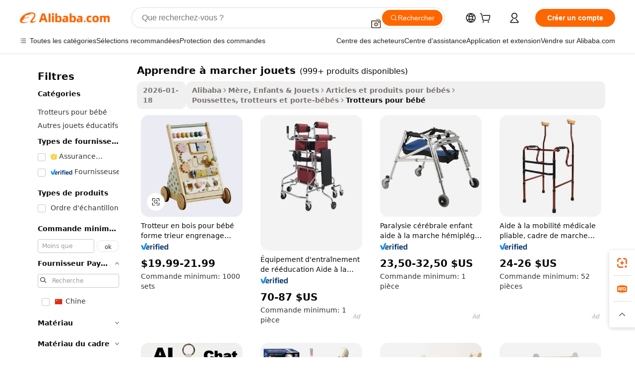

--- FILE ---
content_type: text/html;charset=UTF-8
request_url: https://french.alibaba.com/g/learn-to-walk-toys.html
body_size: 189237
content:

<!-- screen_content -->

    <!-- tangram:5410 begin-->
    <!-- tangram:529998 begin-->
    
<!DOCTYPE html>
<html lang="fr" dir="ltr">
  <head>
        <script>
      window.__BB = {
        scene: window.__bb_scene || 'traffic-free-goods'
      };
      window.__BB.BB_CWV_IGNORE = {
          lcp_element: ['#icbu-buyer-pc-top-banner'],
          lcp_url: [],
        };
      window._timing = {}
      window._timing.first_start = Date.now();
      window.needLoginInspiration = Boolean(false);
      // 变量用于标记页面首次可见时间
      let firstVisibleTime = null;
      if (typeof document.hidden !== 'undefined') {
        // 页面首次加载时直接统计
        if (!document.hidden) {
          firstVisibleTime = Date.now();
          window.__BB_timex = 1
        } else {
          // 页面不可见时监听 visibilitychange 事件
          document.addEventListener('visibilitychange', () => {
            if (!document.hidden) {
              firstVisibleTime = Date.now();
              window.__BB_timex = firstVisibleTime - window.performance.timing.navigationStart
              window.__BB.firstVisibleTime = window.__BB_timex
              console.log("Page became visible after "+ window.__BB_timex + " ms");
            }
          }, { once: true });  // 确保只触发一次
        }
      } else {
        console.warn('Page Visibility API is not supported in this browser.');
      }
    </script>
        <meta name="data-spm" content="a2700">
        <meta name="aplus-xplug" content="NONE">
        <meta name="aplus-icbu-disable-umid" content="1">
        <meta name="google-translate-customization" content="9de59014edaf3b99-22e1cf3b5ca21786-g00bb439a5e9e5f8f-f">
    <meta name="yandex-verification" content="25a76ba8e4443bb3" />
    <meta name="msvalidate.01" content="E3FBF0E89B724C30844BF17C59608E8F" />
    <meta name="viewport" content="width=device-width, initial-scale=1.0, maximum-scale=5.0, user-scalable=yes">
        <link rel="preconnect" href="https://s.alicdn.com/" crossorigin>
    <link rel="dns-prefetch" href="https://s.alicdn.com">
                        <link rel="preload" href="https://s.alicdn.com/@g/alilog/??aplus_plugin_icbufront/index.js,mlog/aplus_v2.js" as="script">
        <link rel="preload" href="https://s.alicdn.com/@img/imgextra/i2/O1CN0153JdbU26g4bILVOyC_!!6000000007690-2-tps-418-58.png" as="image">
        <script>
            window.__APLUS_ABRATE__ = {
        perf_group: 'base64cached',
        scene: "traffic-free-goods",
      };
    </script>
    <meta name="aplus-mmstat-timeout" content="15000">
        <meta content="text/html; charset=utf-8" http-equiv="Content-Type">
          <title>Sûrs et élégants apprendre à marcher jouets pour les premiers pas de bébé</title>
      <meta name="keywords" content="diecast toys,kids toys,dog toys">
      <meta name="description" content="Découvrez le choix idéal pour les petits explorateurs avec notre  apprendre à marcher jouets  polyvalent. Conçus pour le confort et la sécurité, ils offrent des hauteurs réglables et une rotation des roues à 360 degrés pour un mouvement fluide. Idéal pour favoriser le développement de la marche précoce, garantissant que le parcours ludique de votre enfant soit à la fois amusant et sûr.">
            <meta name="pagetiming-rate" content="9">
      <meta name="pagetiming-resource-rate" content="4">
                    <link rel="canonical" href="https://french.alibaba.com/g/learn-to-walk-toys.html">
                              <link rel="alternate" hreflang="fr" href="https://french.alibaba.com/g/learn-to-walk-toys.html">
                  <link rel="alternate" hreflang="de" href="https://german.alibaba.com/g/learn-to-walk-toys.html">
                  <link rel="alternate" hreflang="pt" href="https://portuguese.alibaba.com/g/learn-to-walk-toys.html">
                  <link rel="alternate" hreflang="it" href="https://italian.alibaba.com/g/learn-to-walk-toys.html">
                  <link rel="alternate" hreflang="es" href="https://spanish.alibaba.com/g/learn-to-walk-toys.html">
                  <link rel="alternate" hreflang="ru" href="https://russian.alibaba.com/g/learn-to-walk-toys.html">
                  <link rel="alternate" hreflang="ko" href="https://korean.alibaba.com/g/learn-to-walk-toys.html">
                  <link rel="alternate" hreflang="ar" href="https://arabic.alibaba.com/g/learn-to-walk-toys.html">
                  <link rel="alternate" hreflang="ja" href="https://japanese.alibaba.com/g/learn-to-walk-toys.html">
                  <link rel="alternate" hreflang="tr" href="https://turkish.alibaba.com/g/learn-to-walk-toys.html">
                  <link rel="alternate" hreflang="th" href="https://thai.alibaba.com/g/learn-to-walk-toys.html">
                  <link rel="alternate" hreflang="vi" href="https://vietnamese.alibaba.com/g/learn-to-walk-toys.html">
                  <link rel="alternate" hreflang="nl" href="https://dutch.alibaba.com/g/learn-to-walk-toys.html">
                  <link rel="alternate" hreflang="he" href="https://hebrew.alibaba.com/g/learn-to-walk-toys.html">
                  <link rel="alternate" hreflang="id" href="https://indonesian.alibaba.com/g/learn-to-walk-toys.html">
                  <link rel="alternate" hreflang="hi" href="https://hindi.alibaba.com/g/learn-to-walk-toys.html">
                  <link rel="alternate" hreflang="en" href="https://www.alibaba.com/showroom/learn-to-walk-toys.html">
                  <link rel="alternate" hreflang="zh" href="https://chinese.alibaba.com/g/learn-to-walk-toys.html">
                  <link rel="alternate" hreflang="x-default" href="https://www.alibaba.com/showroom/learn-to-walk-toys.html">
                                        <script>
      // Aplus 配置自动打点
      var queue = window.goldlog_queue || (window.goldlog_queue = []);
      var tags = ["button", "a", "div", "span", "i", "svg", "input", "li", "tr"];
      queue.push(
        {
          action: 'goldlog.appendMetaInfo',
          arguments: [
            'aplus-auto-exp',
            [
              {
                logkey: '/sc.ug_msite.new_product_exp',
                cssSelector: '[data-spm-exp]',
                props: ["data-spm-exp"],
              },
              {
                logkey: '/sc.ug_pc.seolist_product_exp',
                cssSelector: '.traffic-card-gallery',
                props: ["data-spm-exp"],
              }
            ]
          ]
        }
      )
      queue.push({
        action: 'goldlog.setMetaInfo',
        arguments: ['aplus-auto-clk', JSON.stringify(tags.map(tag =>({
          "logkey": "/sc.ug_msite.new_product_clk",
          tag,
          "filter": "data-spm-clk",
          "props": ["data-spm-clk"]
        })))],
      });
    </script>
  </head>
  <div id="icbu-header"><div id="the-new-header" data-version="4.4.0" data-tnh-auto-exp="tnh-expose" data-scenes="search-products" style="position: relative;background-color: #fff;border-bottom: 1px solid #ddd;box-sizing: border-box; font-family:Inter,SF Pro Text,Roboto,Helvetica Neue,Helvetica,Tahoma,Arial,PingFang SC,Microsoft YaHei;"><div style="display: flex;align-items:center;height: 72px;min-width: 1200px;max-width: 1580px;margin: 0 auto;padding: 0 40px;box-sizing: border-box;"><img style="height: 29px; width: 209px;" src="https://s.alicdn.com/@img/imgextra/i2/O1CN0153JdbU26g4bILVOyC_!!6000000007690-2-tps-418-58.png" alt="" /></div><div style="min-width: 1200px;max-width: 1580px;margin: 0 auto;overflow: hidden;font-size: 14px;display: flex;justify-content: space-between;padding: 0 40px;box-sizing: border-box;"><div style="display: flex; align-items: center; justify-content: space-between"><div style="position: relative; height: 36px; padding: 0 28px 0 20px">All categories</div><div style="position: relative; height: 36px; padding-right: 28px">Featured selections</div><div style="position: relative; height: 36px">Trade Assurance</div></div><div style="display: flex; align-items: center; justify-content: space-between"><div style="position: relative; height: 36px; padding-right: 28px">Buyer Central</div><div style="position: relative; height: 36px; padding-right: 28px">Help Center</div><div style="position: relative; height: 36px; padding-right: 28px">Get the app</div><div style="position: relative; height: 36px">Become a supplier</div></div></div></div></div></div>
  <body data-spm="7724857" style="min-height: calc(100vh + 1px)"><script 
id="beacon-aplus"   
src="//s.alicdn.com/@g/alilog/??aplus_plugin_icbufront/index.js,mlog/aplus_v2.js"
exparams="aplus=async&userid=&aplus&ali_beacon_id=&ali_apache_id=&ali_apache_track=&ali_apache_tracktmp=&eagleeye_traceid=2101f3d617689755469871628e1005&ip=18%2e219%2e140%2e228&dmtrack_c={ali%5fresin%5ftrace%3dse%5frst%3dnull%7csp%5fviewtype%3dY%7cset%3d3%7cser%3d1007%7cpageId%3dc2d112a3c23742c3b7cae6e93419b850%7cm%5fpageid%3dnull%7cpvmi%3d0f0089f532c040afaf2c62d4236e0775%7csek%5fsepd%3dapprendre%2b%25C3%25A0%2bmarcher%2bjouets%7csek%3dlearn%2bto%2bwalk%2btoys%7cse%5fpn%3d1%7cp4pid%3dc4186fde%2d297c%2d4995%2db823%2db472157984d6%7csclkid%3dnull%7cforecast%5fpost%5fcate%3dnull%7cseo%5fnew%5fuser%5fflag%3dfalse%7ccategoryId%3d201268490%7cseo%5fsearch%5fmodel%5fupgrade%5fv2%3d2025070801%7cseo%5fmodule%5fcard%5f20240624%3d202406242%7clong%5ftext%5fgoogle%5ftranslate%5fv2%3d2407142%7cseo%5fcontent%5ftd%5fbottom%5ftext%5fupdate%5fkey%3d2025070801%7cseo%5fsearch%5fmodel%5fupgrade%5fv3%3d2025072201%7cseo%5fsearch%5fmodel%5fmulti%5fupgrade%5fv3%3d2025081101%7cdamo%5falt%5freplace%3dnull%7cwap%5fcross%3d2007659%7cwap%5fcs%5faction%3d2005494%7cAPP%5fVisitor%5fActive%3d26705%7cseo%5fshowroom%5fgoods%5fmix%3d2005244%7cseo%5fdefault%5fcached%5flong%5ftext%5ffrom%5fnew%5fkeyword%5fstep%3d2024122502%7cshowroom%5fgeneral%5ftemplate%3d2005292%7cwap%5fcs%5ftext%3dnull%7cstructured%5fdata%3d2025052702%7cseo%5fmulti%5fstyle%5ftext%5fupdate%3d2511182%7cpc%5fnew%5fheader%3dnull%7cseo%5fmeta%5fcate%5ftemplate%5fv1%3d2025042401%7cseo%5fmeta%5ftd%5fsearch%5fkeyword%5fstep%5fv1%3d2025040999%7cshowroom%5fft%5flong%5ftext%5fbaks%3d80802%7cAPP%5fGrowing%5fBuyer%5fHigh%5fIntent%5fActive%3d25487%7cshowroom%5fpc%5fv2019%3d2104%7cAPP%5fProspecting%5fBuyer%3d26708%7ccache%5fcontrol%3dnull%7cAPP%5fChurned%5fCore%5fBuyer%3d25463%7cseo%5fdefault%5fcached%5flong%5ftext%5fstep%3d24110802%7camp%5flighthouse%5fscore%5fimage%3d19657%7cseo%5fft%5ftranslate%5fgemini%3d25012003%7cwap%5fnode%5fssr%3d2015725%7cdataphant%5fopen%3d27030%7clongtext%5fmulti%5fstyle%5fexpand%5frussian%3d2510141%7cseo%5flongtext%5fgoogle%5fdata%5fsection%3d25021702%7cindustry%5fpopular%5ffloor%3dnull%7cwap%5fad%5fgoods%5fproduct%5finterval%3dnull%7cseo%5fgoods%5fbootom%5fwholesale%5flink%3d2486162%7cseo%5fkeyword%5faatest%3d2%7cseo%5fmiddle%5fwholesale%5flink%3dnull%7cft%5flong%5ftext%5fenpand%5fstep2%3d121602%7cseo%5fft%5flongtext%5fexpand%5fstep3%3d25012102%7cseo%5fwap%5fheadercard%3d2006288%7cAPP%5fChurned%5fInactive%5fVisitor%3d25497%7cAPP%5fGrowing%5fBuyer%5fHigh%5fIntent%5fInactive%3d25484%7cseo%5fmeta%5ftd%5fmulti%5fkey%3d2025061801%7ctop%5frecommend%5f20250120%3d202501201%7clongtext%5fmulti%5fstyle%5fexpand%5ffrench%5fcopy%3d25091802%7clongtext%5fmulti%5fstyle%5fexpand%5ffrench%5fcopy%5fcopy%3d25092502%7clong%5ftext%5fpaa%3d220831%7cseo%5ffloor%5fexp%3dnull%7cseo%5fshowroom%5falgo%5flink%3d17764%7cseo%5fmeta%5ftd%5faib%5fgeneral%5fkey%3d2025091900%7ccountry%5findustry%3d202311033%7cpc%5ffree%5fswitchtosearch%3d2020529%7cshowroom%5fft%5flong%5ftext%5fenpand%5fstep1%3d101102%7cseo%5fshowroom%5fnorel%3dnull%7cplp%5fstyle%5f25%5fpc%3d202505222%7cseo%5fggs%5flayer%3d10010%7cquery%5fmutil%5flang%5ftranslate%3d2025060300%7cAPP%5fChurned%5fBuyer%3d25467%7cstream%5frender%5fperf%5fopt%3d2309181%7cwap%5fgoods%3d2007383%7cseo%5fshowroom%5fsimilar%5f20240614%3d202406142%7cchinese%5fopen%3d6307%7cquery%5fgpt%5ftranslate%3d20240820%7cad%5fproduct%5finterval%3dnull%7camp%5fto%5fpwa%3d2007359%7cplp%5faib%5fmulti%5fai%5fmeta%3d20250401%7cwap%5fsupplier%5fcontent%3dnull%7cpc%5ffree%5frefactoring%3d20220315%7cAPP%5fGrowing%5fBuyer%5fInactive%3d25473%7csso%5foem%5ffloor%3dnull%7cseo%5fpc%5fnew%5fview%5f20240807%3d202408072%7cseo%5fbottom%5ftext%5fentity%5fkey%5fcopy%3d2025062400%7cstream%5frender%3d433763%7cseo%5fmodule%5fcard%5f20240424%3d202404241%7cseo%5ftitle%5freplace%5f20191226%3d5841%7clongtext%5fmulti%5fstyle%5fexpand%3d25090802%7cgoogleweblight%3d6516%7clighthouse%5fbase64%3d2005760%7cAPP%5fProspecting%5fBuyer%5fActive%3d26714%7cad%5fgoods%5fproduct%5finterval%3dnull%7cseo%5fbottom%5fdeep%5fextend%5fkw%5fkey%3d2025071101%7clongtext%5fmulti%5fstyle%5fexpand%5fturkish%3d25102802%7cilink%5fuv%3d20240911%7cwap%5flist%5fwakeup%3d2005832%7ctpp%5fcrosslink%5fpc%3d20205311%7cseo%5ftop%5fbooth%3d18501%7cAPP%5fGrowing%5fBuyer%5fLess%5fActive%3d25470%7cseo%5fsearch%5fmodel%5fupgrade%5frank%3d2025092401%7cgoodslayer%3d7977%7cft%5flong%5ftext%5ftranslate%5fexpand%5fstep1%3d24110802%7cseo%5fheaderstyle%5ftraffic%5fkey%5fv1%3d2025072100%7ccrosslink%5fswitch%3d2008141%7cp4p%5foutline%3d20240328%7cseo%5fmeta%5ftd%5faib%5fv2%5fkey%3d2025091801%7crts%5fmulti%3d2008404%7cAPP%5fVisitor%5fLess%5fActive%3d26698%7cseo%5fsearch%5franker%5fid%3d2025112400%7cplp%5fstyle%5f25%3d202505192%7ccdn%5fvm%3d2007368%7cwap%5fad%5fproduct%5finterval%3dnull%7cseo%5fsearch%5fmodel%5fmulti%5fupgrade%5frank%3d2025092401%7cpc%5fcard%5fshare%3d2025081201%7cAPP%5fGrowing%5fBuyer%5fHigh%5fIntent%5fLess%5fActive%3d25480%7cgoods%5ftitle%5fsubstitute%3d9619%7cwap%5fscreen%5fexp%3d2025081400%7creact%5fheader%5ftest%3d202502182%7cpc%5fcs%5fcolor%3dnull%7cshowroom%5fft%5flong%5ftext%5ftest%3d72502%7cone%5ftap%5flogin%5fABTest%3d202308153%7cseo%5fhyh%5fshow%5ftags%3d9867%7cplp%5fstructured%5fdata%3d2508182%7cguide%5fdelete%3d2008526%7cseo%5findustry%5ftemplate%3dnull%7cseo%5fmeta%5ftd%5fmulti%5fes%5fkey%3d2025073101%7cseo%5fshowroom%5fdata%5fmix%3d19888%7csso%5ftop%5franking%5ffloor%3d20031%7cseo%5ftd%5fdeep%5fupgrade%5fkey%5fv3%3d2025081101%7cwap%5fue%5fone%3d2025111401%7cshowroom%5fto%5frts%5flink%3d2008480%7ccountrysearch%5ftest%3dnull%7cseo%5fplp%5fdate%5fv2%3d2025102702%7cshowroom%5flist%5fnew%5farrival%3d2811002%7cchannel%5famp%5fto%5fpwa%3d2008435%7cseo%5fmulti%5fstyles%5flong%5ftext%3d2503172%7cseo%5fmeta%5ftext%5fmutli%5fcate%5ftemplate%5fv1%3d2025080801%7cseo%5fdefault%5fcached%5fmutil%5flong%5ftext%5fstep%3d24110436%7cseo%5faction%5fpoint%5ftype%3d22823%7cseo%5faib%5ftd%5flaunch%5f20240828%5fcopy%3d202408282%7cseo%5fshowroom%5fwholesale%5flink%3d2486142%7cseo%5fperf%5fimprove%3d2023999%7cseo%5fwap%5flist%5fbounce%5f01%3d2063%7cseo%5fwap%5flist%5fbounce%5f02%3d2128%7cAPP%5fGrowing%5fBuyer%5fActive%3d25492%7cvideolayer%3dnull%7cvideo%5fplay%3d2006036%7cAPP%5fChurned%5fMember%5fInactive%3d25501%7cseo%5fgoogle%5fnew%5fstruct%3d438326%7ctpp%5ftrace%3dseoKeyword%2dseoKeyword%5fv3%2dproduct%2dPRODUCT%5fFAIL}&pageid=12db8ce42101e5c21768975547&hn=ensearchweb033001229194%2erg%2dus%2deast%2eus44&asid=AQAAAAC7bHBpNN+SCwAAAAAHTMTgTTo6gw==&treq=&tres=" async>
</script>
            <style>body{background-color:white;}.no-scrollbar.il-sticky.il-top-0.il-max-h-\[100vh\].il-w-\[200px\].il-flex-shrink-0.il-flex-grow-0.il-overflow-y-scroll{background-color:#FFF;padding-left:12px}</style>
                    <!-- tangram:530006 begin-->
<!--  -->
 <style>
   @keyframes il-spin {
     to {
       transform: rotate(360deg);
     }
   }
   @keyframes il-pulse {
     50% {
       opacity: 0.5;
     }
   }
   .traffic-card-gallery {display: flex;position: relative;flex-direction: column;justify-content: flex-start;border-radius: 0.5rem;background-color: #fff;padding: 0.5rem 0.5rem 1rem;overflow: hidden;font-size: 0.75rem;line-height: 1rem;}
   .traffic-card-list {display: flex;position: relative;flex-direction: row;justify-content: flex-start;border-bottom-width: 1px;background-color: #fff;padding: 1rem;height: 292px;overflow: hidden;font-size: 0.75rem;line-height: 1rem;}
   .product-price {
     b {
       font-size: 22px;
     }
   }
   .skel-loading {
       animation: il-pulse 2s cubic-bezier(0.4, 0, 0.6, 1) infinite;background-color: hsl(60, 4.8%, 95.9%);
   }
 </style>
<div id="first-cached-card">
  <div style="box-sizing:border-box;display: flex;position: absolute;left: 0;right: 0;margin: 0 auto;z-index: 1;min-width: 1200px;max-width: 1580px;padding: 0.75rem 3.25rem 0;pointer-events: none;">
    <!--页面左侧区域-->
    <div style="width: 200px;padding-top: 1rem;padding-left:12px; background-color: #fff;border-radius: 0.25rem">
      <div class="skel-loading" style="height: 1.5rem;width: 50%;border-radius: 0.25rem;"></div>
      <div style="margin-top: 1rem;margin-bottom: 1rem;">
        <div class="skel-loading" style="height: 1rem;width: calc(100% * 5 / 6);"></div>
        <div
          class="skel-loading"
          style="margin-top: 1rem;height: 1rem;width: calc(100% * 8 / 12);"
        ></div>
        <div class="skel-loading" style="margin-top: 1rem;height: 1rem;width: 75%;"></div>
        <div
          class="skel-loading"
          style="margin-top: 1rem;height: 1rem;width: calc(100% * 7 / 12);"
        ></div>
      </div>
      <div class="skel-loading" style="height: 1.5rem;width: 50%;border-radius: 0.25rem;"></div>
      <div style="margin-top: 1rem;margin-bottom: 1rem;">
        <div class="skel-loading" style="height: 1rem;width: calc(100% * 5 / 6);"></div>
        <div
          class="skel-loading"
          style="margin-top: 1rem;height: 1rem;width: calc(100% * 8 / 12);"
        ></div>
        <div class="skel-loading" style="margin-top: 1rem;height: 1rem;width: 75%;"></div>
        <div
          class="skel-loading"
          style="margin-top: 1rem;height: 1rem;width: calc(100% * 7 / 12);"
        ></div>
      </div>
      <div class="skel-loading" style="height: 1.5rem;width: 50%;border-radius: 0.25rem;"></div>
      <div style="margin-top: 1rem;margin-bottom: 1rem;">
        <div class="skel-loading" style="height: 1rem;width: calc(100% * 5 / 6);"></div>
        <div
          class="skel-loading"
          style="margin-top: 1rem;height: 1rem;width: calc(100% * 8 / 12);"
        ></div>
        <div class="skel-loading" style="margin-top: 1rem;height: 1rem;width: 75%;"></div>
        <div
          class="skel-loading"
          style="margin-top: 1rem;height: 1rem;width: calc(100% * 7 / 12);"
        ></div>
      </div>
      <div class="skel-loading" style="height: 1.5rem;width: 50%;border-radius: 0.25rem;"></div>
      <div style="margin-top: 1rem;margin-bottom: 1rem;">
        <div class="skel-loading" style="height: 1rem;width: calc(100% * 5 / 6);"></div>
        <div
          class="skel-loading"
          style="margin-top: 1rem;height: 1rem;width: calc(100% * 8 / 12);"
        ></div>
        <div class="skel-loading" style="margin-top: 1rem;height: 1rem;width: 75%;"></div>
        <div
          class="skel-loading"
          style="margin-top: 1rem;height: 1rem;width: calc(100% * 7 / 12);"
        ></div>
      </div>
      <div class="skel-loading" style="height: 1.5rem;width: 50%;border-radius: 0.25rem;"></div>
      <div style="margin-top: 1rem;margin-bottom: 1rem;">
        <div class="skel-loading" style="height: 1rem;width: calc(100% * 5 / 6);"></div>
        <div
          class="skel-loading"
          style="margin-top: 1rem;height: 1rem;width: calc(100% * 8 / 12);"
        ></div>
        <div class="skel-loading" style="margin-top: 1rem;height: 1rem;width: 75%;"></div>
        <div
          class="skel-loading"
          style="margin-top: 1rem;height: 1rem;width: calc(100% * 7 / 12);"
        ></div>
      </div>
      <div class="skel-loading" style="height: 1.5rem;width: 50%;border-radius: 0.25rem;"></div>
      <div style="margin-top: 1rem;margin-bottom: 1rem;">
        <div class="skel-loading" style="height: 1rem;width: calc(100% * 5 / 6);"></div>
        <div
          class="skel-loading"
          style="margin-top: 1rem;height: 1rem;width: calc(100% * 8 / 12);"
        ></div>
        <div class="skel-loading" style="margin-top: 1rem;height: 1rem;width: 75%;"></div>
        <div
          class="skel-loading"
          style="margin-top: 1rem;height: 1rem;width: calc(100% * 7 / 12);"
        ></div>
      </div>
    </div>
    <!--页面主体区域-->
    <div style="flex: 1 1 0%; overflow: hidden;padding: 0.5rem 0.5rem 0.5rem 1.5rem">
      <div style="height: 1.25rem;margin-bottom: 1rem;"></div>
      <!-- keywords -->
      <div style="margin-bottom: 1rem;height: 1.75rem;font-weight: 700;font-size: 1.25rem;line-height: 1.75rem;"></div>
      <!-- longtext -->
            <div style="width: calc(25% - 0.9rem);pointer-events: auto">
        <div class="traffic-card-gallery">
          <!-- ProductImage -->
          <a href="//www.alibaba.com/product-detail/Wooden-Baby-Walker-Shape-Sorter-Gear_1601275320881.html?from=SEO" target="_blank" style="position: relative;margin-bottom: 0.5rem;aspect-ratio: 1;overflow: hidden;border-radius: 0.5rem;">
            <div style="display: flex; overflow: hidden">
              <div style="position: relative;margin: 0;width: 100%;min-width: 0;flex-shrink: 0;flex-grow: 0;flex-basis: 100%;padding: 0;">
                <img style="position: relative; aspect-ratio: 1; width: 100%" src="[data-uri]" loading="eager" />
                <div style="position: absolute;left: 0;bottom: 0;right: 0;top: 0;background-color: #000;opacity: 0.05;"></div>
              </div>
            </div>
          </a>
          <div style="display: flex;flex: 1 1 0%;flex-direction: column;justify-content: space-between;">
            <div>
              <a class="skel-loading" style="margin-top: 0.5rem;display:inline-block;width:100%;height:1rem;" href="//www.alibaba.com/product-detail/Wooden-Baby-Walker-Shape-Sorter-Gear_1601275320881.html" target="_blank"></a>
              <a class="skel-loading" style="margin-top: 0.125rem;display:inline-block;width:100%;height:1rem;" href="//www.alibaba.com/product-detail/Wooden-Baby-Walker-Shape-Sorter-Gear_1601275320881.html" target="_blank"></a>
              <div class="skel-loading" style="margin-top: 0.25rem;height:1.625rem;width:75%"></div>
              <div class="skel-loading" style="margin-top: 0.5rem;height: 1rem;width:50%"></div>
              <div class="skel-loading" style="margin-top:0.25rem;height:1rem;width:25%"></div>
            </div>
          </div>

        </div>
      </div>

    </div>
  </div>
</div>
<!-- tangram:530006 end-->
            <style>.component-left-filter-callback{display:flex;position:relative;margin-top:10px;height:1200px}.component-left-filter-callback img{width:200px}.component-left-filter-callback i{position:absolute;top:5%;left:50%}.related-search-wrapper{padding:.5rem;--tw-bg-opacity: 1;background-color:#fff;background-color:rgba(255,255,255,var(--tw-bg-opacity, 1));border-width:1px;border-color:var(--input)}.related-search-wrapper .related-search-box{margin:12px 16px}.related-search-wrapper .related-search-box .related-search-title{display:inline;float:start;color:#666;word-wrap:break-word;margin-right:12px;width:13%}.related-search-wrapper .related-search-box .related-search-content{display:flex;flex-wrap:wrap}.related-search-wrapper .related-search-box .related-search-content .related-search-link{margin-right:12px;width:23%;overflow:hidden;color:#666;text-overflow:ellipsis;white-space:nowrap}.product-title img{margin-right:.5rem;display:inline-block;height:1rem;vertical-align:sub}.product-price b{font-size:22px}.similar-icon{position:absolute;bottom:12px;z-index:2;right:12px}.rfq-card{display:inline-block;position:relative;box-sizing:border-box;margin-bottom:36px}.rfq-card .rfq-card-content{display:flex;position:relative;flex-direction:column;align-items:flex-start;background-size:cover;background-color:#fff;padding:12px;width:100%;height:100%}.rfq-card .rfq-card-content .rfq-card-icon{margin-top:50px}.rfq-card .rfq-card-content .rfq-card-icon img{width:45px}.rfq-card .rfq-card-content .rfq-card-top-title{margin-top:14px;color:#222;font-weight:400;font-size:16px}.rfq-card .rfq-card-content .rfq-card-title{margin-top:24px;color:#333;font-weight:800;font-size:20px}.rfq-card .rfq-card-content .rfq-card-input-box{margin-top:24px;width:100%}.rfq-card .rfq-card-content .rfq-card-input-box textarea{box-sizing:border-box;border:1px solid #ddd;border-radius:4px;background-color:#fff;padding:9px 12px;width:100%;height:88px;resize:none;color:#666;font-weight:400;font-size:13px;font-family:inherit}.rfq-card .rfq-card-content .rfq-card-button{margin-top:24px;border:1px solid #666;border-radius:16px;background-color:#fff;width:67%;color:#000;font-weight:700;font-size:14px;line-height:30px;text-align:center}[data-modulename^=ProductList-] div{contain-intrinsic-size:auto 500px}.traffic-card-gallery:hover{--tw-shadow: 0px 2px 6px 2px rgba(0,0,0,.12157);--tw-shadow-colored: 0px 2px 6px 2px var(--tw-shadow-color);box-shadow:0 0 #0000,0 0 #0000,0 2px 6px 2px #0000001f;box-shadow:var(--tw-ring-offset-shadow, 0 0 rgba(0,0,0,0)),var(--tw-ring-shadow, 0 0 rgba(0,0,0,0)),var(--tw-shadow);z-index:10}.traffic-card-gallery{position:relative;display:flex;flex-direction:column;justify-content:flex-start;overflow:hidden;border-radius:.75rem;--tw-bg-opacity: 1;background-color:#fff;background-color:rgba(255,255,255,var(--tw-bg-opacity, 1));padding:.5rem;font-size:.75rem;line-height:1rem}.traffic-card-list{position:relative;display:flex;height:292px;flex-direction:row;justify-content:flex-start;overflow:hidden;border-bottom-width:1px;--tw-bg-opacity: 1;background-color:#fff;background-color:rgba(255,255,255,var(--tw-bg-opacity, 1));padding:1rem;font-size:.75rem;line-height:1rem}.traffic-card-g-industry:hover{--tw-shadow: 0 0 10px rgba(0,0,0,.1);--tw-shadow-colored: 0 0 10px var(--tw-shadow-color);box-shadow:0 0 #0000,0 0 #0000,0 0 10px #0000001a;box-shadow:var(--tw-ring-offset-shadow, 0 0 rgba(0,0,0,0)),var(--tw-ring-shadow, 0 0 rgba(0,0,0,0)),var(--tw-shadow)}.traffic-card-g-industry{position:relative;border-radius:var(--radius);--tw-bg-opacity: 1;background-color:#fff;background-color:rgba(255,255,255,var(--tw-bg-opacity, 1));padding:1.25rem .75rem .75rem;font-size:.875rem;line-height:1.25rem}.module-filter-section-wrapper{max-height:none!important;overflow-x:hidden}*,:before,:after{--tw-border-spacing-x: 0;--tw-border-spacing-y: 0;--tw-translate-x: 0;--tw-translate-y: 0;--tw-rotate: 0;--tw-skew-x: 0;--tw-skew-y: 0;--tw-scale-x: 1;--tw-scale-y: 1;--tw-pan-x: ;--tw-pan-y: ;--tw-pinch-zoom: ;--tw-scroll-snap-strictness: proximity;--tw-gradient-from-position: ;--tw-gradient-via-position: ;--tw-gradient-to-position: ;--tw-ordinal: ;--tw-slashed-zero: ;--tw-numeric-figure: ;--tw-numeric-spacing: ;--tw-numeric-fraction: ;--tw-ring-inset: ;--tw-ring-offset-width: 0px;--tw-ring-offset-color: #fff;--tw-ring-color: rgba(59, 130, 246, .5);--tw-ring-offset-shadow: 0 0 rgba(0,0,0,0);--tw-ring-shadow: 0 0 rgba(0,0,0,0);--tw-shadow: 0 0 rgba(0,0,0,0);--tw-shadow-colored: 0 0 rgba(0,0,0,0);--tw-blur: ;--tw-brightness: ;--tw-contrast: ;--tw-grayscale: ;--tw-hue-rotate: ;--tw-invert: ;--tw-saturate: ;--tw-sepia: ;--tw-drop-shadow: ;--tw-backdrop-blur: ;--tw-backdrop-brightness: ;--tw-backdrop-contrast: ;--tw-backdrop-grayscale: ;--tw-backdrop-hue-rotate: ;--tw-backdrop-invert: ;--tw-backdrop-opacity: ;--tw-backdrop-saturate: ;--tw-backdrop-sepia: ;--tw-contain-size: ;--tw-contain-layout: ;--tw-contain-paint: ;--tw-contain-style: }::backdrop{--tw-border-spacing-x: 0;--tw-border-spacing-y: 0;--tw-translate-x: 0;--tw-translate-y: 0;--tw-rotate: 0;--tw-skew-x: 0;--tw-skew-y: 0;--tw-scale-x: 1;--tw-scale-y: 1;--tw-pan-x: ;--tw-pan-y: ;--tw-pinch-zoom: ;--tw-scroll-snap-strictness: proximity;--tw-gradient-from-position: ;--tw-gradient-via-position: ;--tw-gradient-to-position: ;--tw-ordinal: ;--tw-slashed-zero: ;--tw-numeric-figure: ;--tw-numeric-spacing: ;--tw-numeric-fraction: ;--tw-ring-inset: ;--tw-ring-offset-width: 0px;--tw-ring-offset-color: #fff;--tw-ring-color: rgba(59, 130, 246, .5);--tw-ring-offset-shadow: 0 0 rgba(0,0,0,0);--tw-ring-shadow: 0 0 rgba(0,0,0,0);--tw-shadow: 0 0 rgba(0,0,0,0);--tw-shadow-colored: 0 0 rgba(0,0,0,0);--tw-blur: ;--tw-brightness: ;--tw-contrast: ;--tw-grayscale: ;--tw-hue-rotate: ;--tw-invert: ;--tw-saturate: ;--tw-sepia: ;--tw-drop-shadow: ;--tw-backdrop-blur: ;--tw-backdrop-brightness: ;--tw-backdrop-contrast: ;--tw-backdrop-grayscale: ;--tw-backdrop-hue-rotate: ;--tw-backdrop-invert: ;--tw-backdrop-opacity: ;--tw-backdrop-saturate: ;--tw-backdrop-sepia: ;--tw-contain-size: ;--tw-contain-layout: ;--tw-contain-paint: ;--tw-contain-style: }*,:before,:after{box-sizing:border-box;border-width:0;border-style:solid;border-color:#e5e7eb}:before,:after{--tw-content: ""}html,:host{line-height:1.5;-webkit-text-size-adjust:100%;-moz-tab-size:4;-o-tab-size:4;tab-size:4;font-family:ui-sans-serif,system-ui,-apple-system,Segoe UI,Roboto,Ubuntu,Cantarell,Noto Sans,sans-serif,"Apple Color Emoji","Segoe UI Emoji",Segoe UI Symbol,"Noto Color Emoji";font-feature-settings:normal;font-variation-settings:normal;-webkit-tap-highlight-color:transparent}body{margin:0;line-height:inherit}hr{height:0;color:inherit;border-top-width:1px}abbr:where([title]){text-decoration:underline;-webkit-text-decoration:underline dotted;text-decoration:underline dotted}h1,h2,h3,h4,h5,h6{font-size:inherit;font-weight:inherit}a{color:inherit;text-decoration:inherit}b,strong{font-weight:bolder}code,kbd,samp,pre{font-family:ui-monospace,SFMono-Regular,Menlo,Monaco,Consolas,Liberation Mono,Courier New,monospace;font-feature-settings:normal;font-variation-settings:normal;font-size:1em}small{font-size:80%}sub,sup{font-size:75%;line-height:0;position:relative;vertical-align:baseline}sub{bottom:-.25em}sup{top:-.5em}table{text-indent:0;border-color:inherit;border-collapse:collapse}button,input,optgroup,select,textarea{font-family:inherit;font-feature-settings:inherit;font-variation-settings:inherit;font-size:100%;font-weight:inherit;line-height:inherit;letter-spacing:inherit;color:inherit;margin:0;padding:0}button,select{text-transform:none}button,input:where([type=button]),input:where([type=reset]),input:where([type=submit]){-webkit-appearance:button;background-color:transparent;background-image:none}:-moz-focusring{outline:auto}:-moz-ui-invalid{box-shadow:none}progress{vertical-align:baseline}::-webkit-inner-spin-button,::-webkit-outer-spin-button{height:auto}[type=search]{-webkit-appearance:textfield;outline-offset:-2px}::-webkit-search-decoration{-webkit-appearance:none}::-webkit-file-upload-button{-webkit-appearance:button;font:inherit}summary{display:list-item}blockquote,dl,dd,h1,h2,h3,h4,h5,h6,hr,figure,p,pre{margin:0}fieldset{margin:0;padding:0}legend{padding:0}ol,ul,menu{list-style:none;margin:0;padding:0}dialog{padding:0}textarea{resize:vertical}input::-moz-placeholder,textarea::-moz-placeholder{opacity:1;color:#9ca3af}input::placeholder,textarea::placeholder{opacity:1;color:#9ca3af}button,[role=button]{cursor:pointer}:disabled{cursor:default}img,svg,video,canvas,audio,iframe,embed,object{display:block;vertical-align:middle}img,video{max-width:100%;height:auto}[hidden]:where(:not([hidden=until-found])){display:none}:root{--background: hsl(0, 0%, 100%);--foreground: hsl(20, 14.3%, 4.1%);--card: hsl(0, 0%, 100%);--card-foreground: hsl(20, 14.3%, 4.1%);--popover: hsl(0, 0%, 100%);--popover-foreground: hsl(20, 14.3%, 4.1%);--primary: hsl(24, 100%, 50%);--primary-foreground: hsl(60, 9.1%, 97.8%);--secondary: hsl(60, 4.8%, 95.9%);--secondary-foreground: #333;--muted: hsl(60, 4.8%, 95.9%);--muted-foreground: hsl(25, 5.3%, 44.7%);--accent: hsl(60, 4.8%, 95.9%);--accent-foreground: hsl(24, 9.8%, 10%);--destructive: hsl(0, 84.2%, 60.2%);--destructive-foreground: hsl(60, 9.1%, 97.8%);--border: hsl(20, 5.9%, 90%);--input: hsl(20, 5.9%, 90%);--ring: hsl(24.6, 95%, 53.1%);--radius: 1rem}.dark{--background: hsl(20, 14.3%, 4.1%);--foreground: hsl(60, 9.1%, 97.8%);--card: hsl(20, 14.3%, 4.1%);--card-foreground: hsl(60, 9.1%, 97.8%);--popover: hsl(20, 14.3%, 4.1%);--popover-foreground: hsl(60, 9.1%, 97.8%);--primary: hsl(20.5, 90.2%, 48.2%);--primary-foreground: hsl(60, 9.1%, 97.8%);--secondary: hsl(12, 6.5%, 15.1%);--secondary-foreground: hsl(60, 9.1%, 97.8%);--muted: hsl(12, 6.5%, 15.1%);--muted-foreground: hsl(24, 5.4%, 63.9%);--accent: hsl(12, 6.5%, 15.1%);--accent-foreground: hsl(60, 9.1%, 97.8%);--destructive: hsl(0, 72.2%, 50.6%);--destructive-foreground: hsl(60, 9.1%, 97.8%);--border: hsl(12, 6.5%, 15.1%);--input: hsl(12, 6.5%, 15.1%);--ring: hsl(20.5, 90.2%, 48.2%)}*{border-color:#e7e5e4;border-color:var(--border)}body{background-color:#fff;background-color:var(--background);color:#0c0a09;color:var(--foreground)}.il-sr-only{position:absolute;width:1px;height:1px;padding:0;margin:-1px;overflow:hidden;clip:rect(0,0,0,0);white-space:nowrap;border-width:0}.il-invisible{visibility:hidden}.il-fixed{position:fixed}.il-absolute{position:absolute}.il-relative{position:relative}.il-sticky{position:sticky}.il-inset-0{inset:0}.il--bottom-12{bottom:-3rem}.il--top-12{top:-3rem}.il-bottom-0{bottom:0}.il-bottom-2{bottom:.5rem}.il-bottom-3{bottom:.75rem}.il-bottom-4{bottom:1rem}.il-end-0{right:0}.il-end-2{right:.5rem}.il-end-3{right:.75rem}.il-end-4{right:1rem}.il-left-0{left:0}.il-left-3{left:.75rem}.il-right-0{right:0}.il-right-2{right:.5rem}.il-right-3{right:.75rem}.il-start-0{left:0}.il-start-1\/2{left:50%}.il-start-2{left:.5rem}.il-start-3{left:.75rem}.il-start-\[50\%\]{left:50%}.il-top-0{top:0}.il-top-1\/2{top:50%}.il-top-16{top:4rem}.il-top-4{top:1rem}.il-top-\[50\%\]{top:50%}.il-z-10{z-index:10}.il-z-50{z-index:50}.il-z-\[9999\]{z-index:9999}.il-col-span-4{grid-column:span 4 / span 4}.il-m-0{margin:0}.il-m-3{margin:.75rem}.il-m-auto{margin:auto}.il-mx-auto{margin-left:auto;margin-right:auto}.il-my-3{margin-top:.75rem;margin-bottom:.75rem}.il-my-5{margin-top:1.25rem;margin-bottom:1.25rem}.il-my-auto{margin-top:auto;margin-bottom:auto}.\!il-mb-4{margin-bottom:1rem!important}.il--mt-4{margin-top:-1rem}.il-mb-0{margin-bottom:0}.il-mb-1{margin-bottom:.25rem}.il-mb-2{margin-bottom:.5rem}.il-mb-3{margin-bottom:.75rem}.il-mb-4{margin-bottom:1rem}.il-mb-5{margin-bottom:1.25rem}.il-mb-6{margin-bottom:1.5rem}.il-mb-8{margin-bottom:2rem}.il-mb-\[-0\.75rem\]{margin-bottom:-.75rem}.il-mb-\[0\.125rem\]{margin-bottom:.125rem}.il-me-1{margin-right:.25rem}.il-me-2{margin-right:.5rem}.il-me-3{margin-right:.75rem}.il-me-auto{margin-right:auto}.il-mr-1{margin-right:.25rem}.il-mr-2{margin-right:.5rem}.il-ms-1{margin-left:.25rem}.il-ms-4{margin-left:1rem}.il-ms-5{margin-left:1.25rem}.il-ms-8{margin-left:2rem}.il-ms-\[\.375rem\]{margin-left:.375rem}.il-ms-auto{margin-left:auto}.il-mt-0{margin-top:0}.il-mt-0\.5{margin-top:.125rem}.il-mt-1{margin-top:.25rem}.il-mt-2{margin-top:.5rem}.il-mt-3{margin-top:.75rem}.il-mt-4{margin-top:1rem}.il-mt-6{margin-top:1.5rem}.il-line-clamp-1{overflow:hidden;display:-webkit-box;-webkit-box-orient:vertical;-webkit-line-clamp:1}.il-line-clamp-2{overflow:hidden;display:-webkit-box;-webkit-box-orient:vertical;-webkit-line-clamp:2}.il-line-clamp-6{overflow:hidden;display:-webkit-box;-webkit-box-orient:vertical;-webkit-line-clamp:6}.il-inline-block{display:inline-block}.il-inline{display:inline}.il-flex{display:flex}.il-inline-flex{display:inline-flex}.il-grid{display:grid}.il-aspect-square{aspect-ratio:1 / 1}.il-size-5{width:1.25rem;height:1.25rem}.il-h-1{height:.25rem}.il-h-10{height:2.5rem}.il-h-11{height:2.75rem}.il-h-20{height:5rem}.il-h-24{height:6rem}.il-h-3\.5{height:.875rem}.il-h-4{height:1rem}.il-h-40{height:10rem}.il-h-6{height:1.5rem}.il-h-8{height:2rem}.il-h-9{height:2.25rem}.il-h-\[150px\]{height:150px}.il-h-\[152px\]{height:152px}.il-h-\[18\.25rem\]{height:18.25rem}.il-h-\[292px\]{height:292px}.il-h-\[600px\]{height:600px}.il-h-auto{height:auto}.il-h-fit{height:-moz-fit-content;height:fit-content}.il-h-full{height:100%}.il-h-screen{height:100vh}.il-max-h-\[100vh\]{max-height:100vh}.il-w-1\/2{width:50%}.il-w-10{width:2.5rem}.il-w-10\/12{width:83.333333%}.il-w-4{width:1rem}.il-w-6{width:1.5rem}.il-w-64{width:16rem}.il-w-7\/12{width:58.333333%}.il-w-72{width:18rem}.il-w-8{width:2rem}.il-w-8\/12{width:66.666667%}.il-w-9{width:2.25rem}.il-w-9\/12{width:75%}.il-w-\[200px\]{width:200px}.il-w-\[84px\]{width:84px}.il-w-fit{width:-moz-fit-content;width:fit-content}.il-w-full{width:100%}.il-w-screen{width:100vw}.il-min-w-0{min-width:0px}.il-min-w-3{min-width:.75rem}.il-min-w-\[1200px\]{min-width:1200px}.il-max-w-\[1000px\]{max-width:1000px}.il-max-w-\[1580px\]{max-width:1580px}.il-max-w-full{max-width:100%}.il-max-w-lg{max-width:32rem}.il-flex-1{flex:1 1 0%}.il-flex-shrink-0,.il-shrink-0{flex-shrink:0}.il-flex-grow-0,.il-grow-0{flex-grow:0}.il-basis-24{flex-basis:6rem}.il-basis-full{flex-basis:100%}.il-origin-\[--radix-tooltip-content-transform-origin\]{transform-origin:var(--radix-tooltip-content-transform-origin)}.il--translate-x-1\/2{--tw-translate-x: -50%;transform:translate(-50%,var(--tw-translate-y)) rotate(var(--tw-rotate)) skew(var(--tw-skew-x)) skewY(var(--tw-skew-y)) scaleX(var(--tw-scale-x)) scaleY(var(--tw-scale-y));transform:translate(var(--tw-translate-x),var(--tw-translate-y)) rotate(var(--tw-rotate)) skew(var(--tw-skew-x)) skewY(var(--tw-skew-y)) scaleX(var(--tw-scale-x)) scaleY(var(--tw-scale-y))}.il--translate-y-1\/2{--tw-translate-y: -50%;transform:translate(var(--tw-translate-x),-50%) rotate(var(--tw-rotate)) skew(var(--tw-skew-x)) skewY(var(--tw-skew-y)) scaleX(var(--tw-scale-x)) scaleY(var(--tw-scale-y));transform:translate(var(--tw-translate-x),var(--tw-translate-y)) rotate(var(--tw-rotate)) skew(var(--tw-skew-x)) skewY(var(--tw-skew-y)) scaleX(var(--tw-scale-x)) scaleY(var(--tw-scale-y))}.il-translate-x-\[-50\%\]{--tw-translate-x: -50%;transform:translate(-50%,var(--tw-translate-y)) rotate(var(--tw-rotate)) skew(var(--tw-skew-x)) skewY(var(--tw-skew-y)) scaleX(var(--tw-scale-x)) scaleY(var(--tw-scale-y));transform:translate(var(--tw-translate-x),var(--tw-translate-y)) rotate(var(--tw-rotate)) skew(var(--tw-skew-x)) skewY(var(--tw-skew-y)) scaleX(var(--tw-scale-x)) scaleY(var(--tw-scale-y))}.il-translate-y-\[-50\%\]{--tw-translate-y: -50%;transform:translate(var(--tw-translate-x),-50%) rotate(var(--tw-rotate)) skew(var(--tw-skew-x)) skewY(var(--tw-skew-y)) scaleX(var(--tw-scale-x)) scaleY(var(--tw-scale-y));transform:translate(var(--tw-translate-x),var(--tw-translate-y)) rotate(var(--tw-rotate)) skew(var(--tw-skew-x)) skewY(var(--tw-skew-y)) scaleX(var(--tw-scale-x)) scaleY(var(--tw-scale-y))}.il-rotate-90{--tw-rotate: 90deg;transform:translate(var(--tw-translate-x),var(--tw-translate-y)) rotate(90deg) skew(var(--tw-skew-x)) skewY(var(--tw-skew-y)) scaleX(var(--tw-scale-x)) scaleY(var(--tw-scale-y));transform:translate(var(--tw-translate-x),var(--tw-translate-y)) rotate(var(--tw-rotate)) skew(var(--tw-skew-x)) skewY(var(--tw-skew-y)) scaleX(var(--tw-scale-x)) scaleY(var(--tw-scale-y))}@keyframes il-pulse{50%{opacity:.5}}.il-animate-pulse{animation:il-pulse 2s cubic-bezier(.4,0,.6,1) infinite}@keyframes il-spin{to{transform:rotate(360deg)}}.il-animate-spin{animation:il-spin 1s linear infinite}.il-cursor-pointer{cursor:pointer}.il-list-disc{list-style-type:disc}.il-grid-cols-2{grid-template-columns:repeat(2,minmax(0,1fr))}.il-grid-cols-4{grid-template-columns:repeat(4,minmax(0,1fr))}.il-flex-row{flex-direction:row}.il-flex-col{flex-direction:column}.il-flex-col-reverse{flex-direction:column-reverse}.il-flex-wrap{flex-wrap:wrap}.il-flex-nowrap{flex-wrap:nowrap}.il-items-start{align-items:flex-start}.il-items-center{align-items:center}.il-items-baseline{align-items:baseline}.il-justify-start{justify-content:flex-start}.il-justify-end{justify-content:flex-end}.il-justify-center{justify-content:center}.il-justify-between{justify-content:space-between}.il-gap-1{gap:.25rem}.il-gap-1\.5{gap:.375rem}.il-gap-10{gap:2.5rem}.il-gap-2{gap:.5rem}.il-gap-3{gap:.75rem}.il-gap-4{gap:1rem}.il-gap-8{gap:2rem}.il-gap-\[\.0938rem\]{gap:.0938rem}.il-gap-\[\.375rem\]{gap:.375rem}.il-gap-\[0\.125rem\]{gap:.125rem}.\!il-gap-x-5{-moz-column-gap:1.25rem!important;column-gap:1.25rem!important}.\!il-gap-y-5{row-gap:1.25rem!important}.il-space-y-1\.5>:not([hidden])~:not([hidden]){--tw-space-y-reverse: 0;margin-top:calc(.375rem * (1 - var(--tw-space-y-reverse)));margin-top:.375rem;margin-top:calc(.375rem * calc(1 - var(--tw-space-y-reverse)));margin-bottom:0rem;margin-bottom:calc(.375rem * var(--tw-space-y-reverse))}.il-space-y-4>:not([hidden])~:not([hidden]){--tw-space-y-reverse: 0;margin-top:calc(1rem * (1 - var(--tw-space-y-reverse)));margin-top:1rem;margin-top:calc(1rem * calc(1 - var(--tw-space-y-reverse)));margin-bottom:0rem;margin-bottom:calc(1rem * var(--tw-space-y-reverse))}.il-overflow-hidden{overflow:hidden}.il-overflow-y-auto{overflow-y:auto}.il-overflow-y-scroll{overflow-y:scroll}.il-truncate{overflow:hidden;text-overflow:ellipsis;white-space:nowrap}.il-text-ellipsis{text-overflow:ellipsis}.il-whitespace-normal{white-space:normal}.il-whitespace-nowrap{white-space:nowrap}.il-break-normal{word-wrap:normal;word-break:normal}.il-break-words{word-wrap:break-word}.il-break-all{word-break:break-all}.il-rounded{border-radius:.25rem}.il-rounded-2xl{border-radius:1rem}.il-rounded-\[0\.5rem\]{border-radius:.5rem}.il-rounded-\[1\.25rem\]{border-radius:1.25rem}.il-rounded-full{border-radius:9999px}.il-rounded-lg{border-radius:1rem;border-radius:var(--radius)}.il-rounded-md{border-radius:calc(1rem - 2px);border-radius:calc(var(--radius) - 2px)}.il-rounded-sm{border-radius:calc(1rem - 4px);border-radius:calc(var(--radius) - 4px)}.il-rounded-xl{border-radius:.75rem}.il-border,.il-border-\[1px\]{border-width:1px}.il-border-b,.il-border-b-\[1px\]{border-bottom-width:1px}.il-border-solid{border-style:solid}.il-border-none{border-style:none}.il-border-\[\#222\]{--tw-border-opacity: 1;border-color:#222;border-color:rgba(34,34,34,var(--tw-border-opacity, 1))}.il-border-\[\#DDD\]{--tw-border-opacity: 1;border-color:#ddd;border-color:rgba(221,221,221,var(--tw-border-opacity, 1))}.il-border-foreground{border-color:#0c0a09;border-color:var(--foreground)}.il-border-input{border-color:#e7e5e4;border-color:var(--input)}.il-bg-\[\#F8F8F8\]{--tw-bg-opacity: 1;background-color:#f8f8f8;background-color:rgba(248,248,248,var(--tw-bg-opacity, 1))}.il-bg-\[\#d9d9d963\]{background-color:#d9d9d963}.il-bg-accent{background-color:#f5f5f4;background-color:var(--accent)}.il-bg-background{background-color:#fff;background-color:var(--background)}.il-bg-black{--tw-bg-opacity: 1;background-color:#000;background-color:rgba(0,0,0,var(--tw-bg-opacity, 1))}.il-bg-black\/80{background-color:#000c}.il-bg-destructive{background-color:#ef4444;background-color:var(--destructive)}.il-bg-gray-300{--tw-bg-opacity: 1;background-color:#d1d5db;background-color:rgba(209,213,219,var(--tw-bg-opacity, 1))}.il-bg-muted{background-color:#f5f5f4;background-color:var(--muted)}.il-bg-orange-500{--tw-bg-opacity: 1;background-color:#f97316;background-color:rgba(249,115,22,var(--tw-bg-opacity, 1))}.il-bg-popover{background-color:#fff;background-color:var(--popover)}.il-bg-primary{background-color:#f60;background-color:var(--primary)}.il-bg-secondary{background-color:#f5f5f4;background-color:var(--secondary)}.il-bg-transparent{background-color:transparent}.il-bg-white{--tw-bg-opacity: 1;background-color:#fff;background-color:rgba(255,255,255,var(--tw-bg-opacity, 1))}.il-bg-opacity-80{--tw-bg-opacity: .8}.il-bg-cover{background-size:cover}.il-bg-no-repeat{background-repeat:no-repeat}.il-fill-black{fill:#000}.il-object-cover{-o-object-fit:cover;object-fit:cover}.il-p-0{padding:0}.il-p-1{padding:.25rem}.il-p-2{padding:.5rem}.il-p-3{padding:.75rem}.il-p-4{padding:1rem}.il-p-5{padding:1.25rem}.il-p-6{padding:1.5rem}.il-px-2{padding-left:.5rem;padding-right:.5rem}.il-px-3{padding-left:.75rem;padding-right:.75rem}.il-py-0\.5{padding-top:.125rem;padding-bottom:.125rem}.il-py-1\.5{padding-top:.375rem;padding-bottom:.375rem}.il-py-10{padding-top:2.5rem;padding-bottom:2.5rem}.il-py-2{padding-top:.5rem;padding-bottom:.5rem}.il-py-3{padding-top:.75rem;padding-bottom:.75rem}.il-pb-0{padding-bottom:0}.il-pb-3{padding-bottom:.75rem}.il-pb-4{padding-bottom:1rem}.il-pb-8{padding-bottom:2rem}.il-pe-0{padding-right:0}.il-pe-2{padding-right:.5rem}.il-pe-3{padding-right:.75rem}.il-pe-4{padding-right:1rem}.il-pe-6{padding-right:1.5rem}.il-pe-8{padding-right:2rem}.il-pe-\[12px\]{padding-right:12px}.il-pe-\[3\.25rem\]{padding-right:3.25rem}.il-pl-4{padding-left:1rem}.il-ps-0{padding-left:0}.il-ps-2{padding-left:.5rem}.il-ps-3{padding-left:.75rem}.il-ps-4{padding-left:1rem}.il-ps-6{padding-left:1.5rem}.il-ps-8{padding-left:2rem}.il-ps-\[12px\]{padding-left:12px}.il-ps-\[3\.25rem\]{padding-left:3.25rem}.il-pt-10{padding-top:2.5rem}.il-pt-4{padding-top:1rem}.il-pt-5{padding-top:1.25rem}.il-pt-6{padding-top:1.5rem}.il-pt-7{padding-top:1.75rem}.il-text-center{text-align:center}.il-text-start{text-align:left}.il-text-2xl{font-size:1.5rem;line-height:2rem}.il-text-base{font-size:1rem;line-height:1.5rem}.il-text-lg{font-size:1.125rem;line-height:1.75rem}.il-text-sm{font-size:.875rem;line-height:1.25rem}.il-text-xl{font-size:1.25rem;line-height:1.75rem}.il-text-xs{font-size:.75rem;line-height:1rem}.il-font-\[600\]{font-weight:600}.il-font-bold{font-weight:700}.il-font-medium{font-weight:500}.il-font-normal{font-weight:400}.il-font-semibold{font-weight:600}.il-leading-3{line-height:.75rem}.il-leading-4{line-height:1rem}.il-leading-\[1\.43\]{line-height:1.43}.il-leading-\[18px\]{line-height:18px}.il-leading-\[26px\]{line-height:26px}.il-leading-none{line-height:1}.il-tracking-tight{letter-spacing:-.025em}.il-text-\[\#00820D\]{--tw-text-opacity: 1;color:#00820d;color:rgba(0,130,13,var(--tw-text-opacity, 1))}.il-text-\[\#222\]{--tw-text-opacity: 1;color:#222;color:rgba(34,34,34,var(--tw-text-opacity, 1))}.il-text-\[\#444\]{--tw-text-opacity: 1;color:#444;color:rgba(68,68,68,var(--tw-text-opacity, 1))}.il-text-\[\#4B1D1F\]{--tw-text-opacity: 1;color:#4b1d1f;color:rgba(75,29,31,var(--tw-text-opacity, 1))}.il-text-\[\#767676\]{--tw-text-opacity: 1;color:#767676;color:rgba(118,118,118,var(--tw-text-opacity, 1))}.il-text-\[\#D04A0A\]{--tw-text-opacity: 1;color:#d04a0a;color:rgba(208,74,10,var(--tw-text-opacity, 1))}.il-text-\[\#F7421E\]{--tw-text-opacity: 1;color:#f7421e;color:rgba(247,66,30,var(--tw-text-opacity, 1))}.il-text-\[\#FF6600\]{--tw-text-opacity: 1;color:#f60;color:rgba(255,102,0,var(--tw-text-opacity, 1))}.il-text-\[\#f7421e\]{--tw-text-opacity: 1;color:#f7421e;color:rgba(247,66,30,var(--tw-text-opacity, 1))}.il-text-destructive-foreground{color:#fafaf9;color:var(--destructive-foreground)}.il-text-foreground{color:#0c0a09;color:var(--foreground)}.il-text-muted-foreground{color:#78716c;color:var(--muted-foreground)}.il-text-popover-foreground{color:#0c0a09;color:var(--popover-foreground)}.il-text-primary{color:#f60;color:var(--primary)}.il-text-primary-foreground{color:#fafaf9;color:var(--primary-foreground)}.il-text-secondary-foreground{color:#333;color:var(--secondary-foreground)}.il-text-white{--tw-text-opacity: 1;color:#fff;color:rgba(255,255,255,var(--tw-text-opacity, 1))}.il-underline{text-decoration-line:underline}.il-line-through{text-decoration-line:line-through}.il-underline-offset-4{text-underline-offset:4px}.il-opacity-5{opacity:.05}.il-opacity-70{opacity:.7}.il-shadow-\[0_2px_6px_2px_rgba\(0\,0\,0\,0\.12\)\]{--tw-shadow: 0 2px 6px 2px rgba(0,0,0,.12);--tw-shadow-colored: 0 2px 6px 2px var(--tw-shadow-color);box-shadow:0 0 #0000,0 0 #0000,0 2px 6px 2px #0000001f;box-shadow:var(--tw-ring-offset-shadow, 0 0 rgba(0,0,0,0)),var(--tw-ring-shadow, 0 0 rgba(0,0,0,0)),var(--tw-shadow)}.il-shadow-cards{--tw-shadow: 0 0 10px rgba(0,0,0,.1);--tw-shadow-colored: 0 0 10px var(--tw-shadow-color);box-shadow:0 0 #0000,0 0 #0000,0 0 10px #0000001a;box-shadow:var(--tw-ring-offset-shadow, 0 0 rgba(0,0,0,0)),var(--tw-ring-shadow, 0 0 rgba(0,0,0,0)),var(--tw-shadow)}.il-shadow-lg{--tw-shadow: 0 10px 15px -3px rgba(0, 0, 0, .1), 0 4px 6px -4px rgba(0, 0, 0, .1);--tw-shadow-colored: 0 10px 15px -3px var(--tw-shadow-color), 0 4px 6px -4px var(--tw-shadow-color);box-shadow:0 0 #0000,0 0 #0000,0 10px 15px -3px #0000001a,0 4px 6px -4px #0000001a;box-shadow:var(--tw-ring-offset-shadow, 0 0 rgba(0,0,0,0)),var(--tw-ring-shadow, 0 0 rgba(0,0,0,0)),var(--tw-shadow)}.il-shadow-md{--tw-shadow: 0 4px 6px -1px rgba(0, 0, 0, .1), 0 2px 4px -2px rgba(0, 0, 0, .1);--tw-shadow-colored: 0 4px 6px -1px var(--tw-shadow-color), 0 2px 4px -2px var(--tw-shadow-color);box-shadow:0 0 #0000,0 0 #0000,0 4px 6px -1px #0000001a,0 2px 4px -2px #0000001a;box-shadow:var(--tw-ring-offset-shadow, 0 0 rgba(0,0,0,0)),var(--tw-ring-shadow, 0 0 rgba(0,0,0,0)),var(--tw-shadow)}.il-outline-none{outline:2px solid transparent;outline-offset:2px}.il-outline-1{outline-width:1px}.il-ring-offset-background{--tw-ring-offset-color: var(--background)}.il-transition-colors{transition-property:color,background-color,border-color,text-decoration-color,fill,stroke;transition-timing-function:cubic-bezier(.4,0,.2,1);transition-duration:.15s}.il-transition-opacity{transition-property:opacity;transition-timing-function:cubic-bezier(.4,0,.2,1);transition-duration:.15s}.il-transition-transform{transition-property:transform;transition-timing-function:cubic-bezier(.4,0,.2,1);transition-duration:.15s}.il-duration-200{transition-duration:.2s}.il-duration-300{transition-duration:.3s}.il-ease-in-out{transition-timing-function:cubic-bezier(.4,0,.2,1)}@keyframes enter{0%{opacity:1;opacity:var(--tw-enter-opacity, 1);transform:translateZ(0) scaleZ(1) rotate(0);transform:translate3d(var(--tw-enter-translate-x, 0),var(--tw-enter-translate-y, 0),0) scale3d(var(--tw-enter-scale, 1),var(--tw-enter-scale, 1),var(--tw-enter-scale, 1)) rotate(var(--tw-enter-rotate, 0))}}@keyframes exit{to{opacity:1;opacity:var(--tw-exit-opacity, 1);transform:translateZ(0) scaleZ(1) rotate(0);transform:translate3d(var(--tw-exit-translate-x, 0),var(--tw-exit-translate-y, 0),0) scale3d(var(--tw-exit-scale, 1),var(--tw-exit-scale, 1),var(--tw-exit-scale, 1)) rotate(var(--tw-exit-rotate, 0))}}.il-animate-in{animation-name:enter;animation-duration:.15s;--tw-enter-opacity: initial;--tw-enter-scale: initial;--tw-enter-rotate: initial;--tw-enter-translate-x: initial;--tw-enter-translate-y: initial}.il-fade-in-0{--tw-enter-opacity: 0}.il-zoom-in-95{--tw-enter-scale: .95}.il-duration-200{animation-duration:.2s}.il-duration-300{animation-duration:.3s}.il-ease-in-out{animation-timing-function:cubic-bezier(.4,0,.2,1)}.no-scrollbar::-webkit-scrollbar{display:none}.no-scrollbar{-ms-overflow-style:none;scrollbar-width:none}.longtext-style-inmodel h2{margin-bottom:.5rem;margin-top:1rem;font-size:1rem;line-height:1.5rem;font-weight:700}.first-of-type\:il-ms-4:first-of-type{margin-left:1rem}.hover\:il-bg-\[\#f4f4f4\]:hover{--tw-bg-opacity: 1;background-color:#f4f4f4;background-color:rgba(244,244,244,var(--tw-bg-opacity, 1))}.hover\:il-bg-accent:hover{background-color:#f5f5f4;background-color:var(--accent)}.hover\:il-text-accent-foreground:hover{color:#1c1917;color:var(--accent-foreground)}.hover\:il-text-foreground:hover{color:#0c0a09;color:var(--foreground)}.hover\:il-underline:hover{text-decoration-line:underline}.hover\:il-opacity-100:hover{opacity:1}.hover\:il-opacity-90:hover{opacity:.9}.focus\:il-outline-none:focus{outline:2px solid transparent;outline-offset:2px}.focus\:il-ring-2:focus{--tw-ring-offset-shadow: var(--tw-ring-inset) 0 0 0 var(--tw-ring-offset-width) var(--tw-ring-offset-color);--tw-ring-shadow: var(--tw-ring-inset) 0 0 0 calc(2px + var(--tw-ring-offset-width)) var(--tw-ring-color);box-shadow:var(--tw-ring-offset-shadow),var(--tw-ring-shadow),0 0 #0000;box-shadow:var(--tw-ring-offset-shadow),var(--tw-ring-shadow),var(--tw-shadow, 0 0 rgba(0,0,0,0))}.focus\:il-ring-ring:focus{--tw-ring-color: var(--ring)}.focus\:il-ring-offset-2:focus{--tw-ring-offset-width: 2px}.focus-visible\:il-outline-none:focus-visible{outline:2px solid transparent;outline-offset:2px}.focus-visible\:il-ring-2:focus-visible{--tw-ring-offset-shadow: var(--tw-ring-inset) 0 0 0 var(--tw-ring-offset-width) var(--tw-ring-offset-color);--tw-ring-shadow: var(--tw-ring-inset) 0 0 0 calc(2px + var(--tw-ring-offset-width)) var(--tw-ring-color);box-shadow:var(--tw-ring-offset-shadow),var(--tw-ring-shadow),0 0 #0000;box-shadow:var(--tw-ring-offset-shadow),var(--tw-ring-shadow),var(--tw-shadow, 0 0 rgba(0,0,0,0))}.focus-visible\:il-ring-ring:focus-visible{--tw-ring-color: var(--ring)}.focus-visible\:il-ring-offset-2:focus-visible{--tw-ring-offset-width: 2px}.active\:il-bg-primary:active{background-color:#f60;background-color:var(--primary)}.active\:il-bg-white:active{--tw-bg-opacity: 1;background-color:#fff;background-color:rgba(255,255,255,var(--tw-bg-opacity, 1))}.disabled\:il-pointer-events-none:disabled{pointer-events:none}.disabled\:il-opacity-10:disabled{opacity:.1}.il-group:hover .group-hover\:il-visible{visibility:visible}.il-group:hover .group-hover\:il-scale-110{--tw-scale-x: 1.1;--tw-scale-y: 1.1;transform:translate(var(--tw-translate-x),var(--tw-translate-y)) rotate(var(--tw-rotate)) skew(var(--tw-skew-x)) skewY(var(--tw-skew-y)) scaleX(1.1) scaleY(1.1);transform:translate(var(--tw-translate-x),var(--tw-translate-y)) rotate(var(--tw-rotate)) skew(var(--tw-skew-x)) skewY(var(--tw-skew-y)) scaleX(var(--tw-scale-x)) scaleY(var(--tw-scale-y))}.il-group:hover .group-hover\:il-underline{text-decoration-line:underline}.data-\[state\=open\]\:il-animate-in[data-state=open]{animation-name:enter;animation-duration:.15s;--tw-enter-opacity: initial;--tw-enter-scale: initial;--tw-enter-rotate: initial;--tw-enter-translate-x: initial;--tw-enter-translate-y: initial}.data-\[state\=closed\]\:il-animate-out[data-state=closed]{animation-name:exit;animation-duration:.15s;--tw-exit-opacity: initial;--tw-exit-scale: initial;--tw-exit-rotate: initial;--tw-exit-translate-x: initial;--tw-exit-translate-y: initial}.data-\[state\=closed\]\:il-fade-out-0[data-state=closed]{--tw-exit-opacity: 0}.data-\[state\=open\]\:il-fade-in-0[data-state=open]{--tw-enter-opacity: 0}.data-\[state\=closed\]\:il-zoom-out-95[data-state=closed]{--tw-exit-scale: .95}.data-\[state\=open\]\:il-zoom-in-95[data-state=open]{--tw-enter-scale: .95}.data-\[side\=bottom\]\:il-slide-in-from-top-2[data-side=bottom]{--tw-enter-translate-y: -.5rem}.data-\[side\=left\]\:il-slide-in-from-right-2[data-side=left]{--tw-enter-translate-x: .5rem}.data-\[side\=right\]\:il-slide-in-from-left-2[data-side=right]{--tw-enter-translate-x: -.5rem}.data-\[side\=top\]\:il-slide-in-from-bottom-2[data-side=top]{--tw-enter-translate-y: .5rem}@media (min-width: 640px){.sm\:il-flex-row{flex-direction:row}.sm\:il-justify-end{justify-content:flex-end}.sm\:il-gap-2\.5{gap:.625rem}.sm\:il-space-x-2>:not([hidden])~:not([hidden]){--tw-space-x-reverse: 0;margin-right:0rem;margin-right:calc(.5rem * var(--tw-space-x-reverse));margin-left:calc(.5rem * (1 - var(--tw-space-x-reverse)));margin-left:.5rem;margin-left:calc(.5rem * calc(1 - var(--tw-space-x-reverse)))}.sm\:il-rounded-lg{border-radius:1rem;border-radius:var(--radius)}.sm\:il-text-left{text-align:left}}.rtl\:il-translate-x-\[50\%\]:where([dir=rtl],[dir=rtl] *){--tw-translate-x: 50%;transform:translate(50%,var(--tw-translate-y)) rotate(var(--tw-rotate)) skew(var(--tw-skew-x)) skewY(var(--tw-skew-y)) scaleX(var(--tw-scale-x)) scaleY(var(--tw-scale-y));transform:translate(var(--tw-translate-x),var(--tw-translate-y)) rotate(var(--tw-rotate)) skew(var(--tw-skew-x)) skewY(var(--tw-skew-y)) scaleX(var(--tw-scale-x)) scaleY(var(--tw-scale-y))}.rtl\:il-scale-\[-1\]:where([dir=rtl],[dir=rtl] *){--tw-scale-x: -1;--tw-scale-y: -1;transform:translate(var(--tw-translate-x),var(--tw-translate-y)) rotate(var(--tw-rotate)) skew(var(--tw-skew-x)) skewY(var(--tw-skew-y)) scaleX(-1) scaleY(-1);transform:translate(var(--tw-translate-x),var(--tw-translate-y)) rotate(var(--tw-rotate)) skew(var(--tw-skew-x)) skewY(var(--tw-skew-y)) scaleX(var(--tw-scale-x)) scaleY(var(--tw-scale-y))}.rtl\:il-scale-x-\[-1\]:where([dir=rtl],[dir=rtl] *){--tw-scale-x: -1;transform:translate(var(--tw-translate-x),var(--tw-translate-y)) rotate(var(--tw-rotate)) skew(var(--tw-skew-x)) skewY(var(--tw-skew-y)) scaleX(-1) scaleY(var(--tw-scale-y));transform:translate(var(--tw-translate-x),var(--tw-translate-y)) rotate(var(--tw-rotate)) skew(var(--tw-skew-x)) skewY(var(--tw-skew-y)) scaleX(var(--tw-scale-x)) scaleY(var(--tw-scale-y))}.rtl\:il-flex-row-reverse:where([dir=rtl],[dir=rtl] *){flex-direction:row-reverse}.\[\&\>svg\]\:il-size-3\.5>svg{width:.875rem;height:.875rem}
</style>
            <style>.switch-to-popover-trigger{position:relative}.switch-to-popover-trigger .switch-to-popover-content{position:absolute;left:50%;z-index:9999;cursor:default}html[dir=rtl] .switch-to-popover-trigger .switch-to-popover-content{left:auto;right:50%}.switch-to-popover-trigger .switch-to-popover-content .down-arrow{width:0;height:0;border-left:11px solid transparent;border-right:11px solid transparent;border-bottom:12px solid #222;transform:translate(-50%);filter:drop-shadow(0 -2px 2px rgba(0,0,0,.05));z-index:1}html[dir=rtl] .switch-to-popover-trigger .switch-to-popover-content .down-arrow{transform:translate(50%)}.switch-to-popover-trigger .switch-to-popover-content .content-container{background-color:#222;border-radius:12px;padding:16px;color:#fff;transform:translate(-50%);width:320px;height:-moz-fit-content;height:fit-content;display:flex;justify-content:space-between;align-items:start}html[dir=rtl] .switch-to-popover-trigger .switch-to-popover-content .content-container{transform:translate(50%)}.switch-to-popover-trigger .switch-to-popover-content .content-container .content .title{font-size:14px;line-height:18px;font-weight:400}.switch-to-popover-trigger .switch-to-popover-content .content-container .actions{display:flex;justify-content:start;align-items:center;gap:12px;margin-top:12px}.switch-to-popover-trigger .switch-to-popover-content .content-container .actions .switch-button{background-color:#fff;color:#222;border-radius:999px;padding:4px 8px;font-weight:600;font-size:12px;line-height:16px;cursor:pointer}.switch-to-popover-trigger .switch-to-popover-content .content-container .actions .choose-another-button{color:#fff;padding:4px 8px;font-weight:600;font-size:12px;line-height:16px;cursor:pointer}.switch-to-popover-trigger .switch-to-popover-content .content-container .close-button{cursor:pointer}.tnh-message-content .tnh-messages-nodata .tnh-messages-nodata-info .img{width:100%;height:101px;margin-top:40px;margin-bottom:20px;background:url(https://s.alicdn.com/@img/imgextra/i4/O1CN01lnw1WK1bGeXDIoBnB_!!6000000003438-2-tps-399-303.png) no-repeat center center;background-size:133px 101px}#popup-root .functional-content .thirdpart-login .icon-facebook{background-image:url(https://s.alicdn.com/@img/imgextra/i1/O1CN01hUG9f21b67dGOuB2W_!!6000000003415-55-tps-40-40.svg)}#popup-root .functional-content .thirdpart-login .icon-google{background-image:url(https://s.alicdn.com/@img/imgextra/i1/O1CN01Qd3ZsM1C2aAxLHO2h_!!6000000000023-2-tps-120-120.png)}#popup-root .functional-content .thirdpart-login .icon-linkedin{background-image:url(https://s.alicdn.com/@img/imgextra/i1/O1CN01qVG1rv1lNCYkhep7t_!!6000000004806-55-tps-40-40.svg)}.tnh-logo{z-index:9999;display:flex;flex-shrink:0;width:185px;height:22px;background:url(https://s.alicdn.com/@img/imgextra/i2/O1CN0153JdbU26g4bILVOyC_!!6000000007690-2-tps-418-58.png) no-repeat 0 0;background-size:auto 22px;cursor:pointer}html[dir=rtl] .tnh-logo{background:url(https://s.alicdn.com/@img/imgextra/i2/O1CN0153JdbU26g4bILVOyC_!!6000000007690-2-tps-418-58.png) no-repeat 100% 0}.tnh-new-logo{width:185px;background:url(https://s.alicdn.com/@img/imgextra/i1/O1CN01e5zQ2S1cAWz26ivMo_!!6000000003560-2-tps-920-110.png) no-repeat 0 0;background-size:auto 22px;height:22px}html[dir=rtl] .tnh-new-logo{background:url(https://s.alicdn.com/@img/imgextra/i1/O1CN01e5zQ2S1cAWz26ivMo_!!6000000003560-2-tps-920-110.png) no-repeat 100% 0}.source-in-europe{display:flex;gap:32px;padding:0 10px}.source-in-europe .divider{flex-shrink:0;width:1px;background-color:#ddd}.source-in-europe .sie_info{flex-shrink:0;width:520px}.source-in-europe .sie_info .sie_info-logo{display:inline-block!important;height:28px}.source-in-europe .sie_info .sie_info-title{margin-top:24px;font-weight:700;font-size:20px;line-height:26px}.source-in-europe .sie_info .sie_info-description{margin-top:8px;font-size:14px;line-height:18px}.source-in-europe .sie_info .sie_info-sell-list{margin-top:24px;display:flex;flex-wrap:wrap;justify-content:space-between;gap:16px}.source-in-europe .sie_info .sie_info-sell-list-item{width:calc(50% - 8px);display:flex;align-items:center;padding:20px 16px;gap:12px;border-radius:12px;font-size:14px;line-height:18px;font-weight:600}.source-in-europe .sie_info .sie_info-sell-list-item img{width:28px;height:28px}.source-in-europe .sie_info .sie_info-btn{display:inline-block;min-width:240px;margin-top:24px;margin-bottom:30px;padding:13px 24px;background-color:#f60;opacity:.9;color:#fff!important;border-radius:99px;font-size:16px;font-weight:600;line-height:22px;-webkit-text-decoration:none;text-decoration:none;text-align:center;cursor:pointer;border:none}.source-in-europe .sie_info .sie_info-btn:hover{opacity:1}.source-in-europe .sie_cards{display:flex;flex-grow:1}.source-in-europe .sie_cards .sie_cards-product-list{display:flex;flex-grow:1;flex-wrap:wrap;justify-content:space-between;gap:32px 16px;max-height:376px;overflow:hidden}.source-in-europe .sie_cards .sie_cards-product-list.lt-14{justify-content:flex-start}.source-in-europe .sie_cards .sie_cards-product{width:110px;height:172px;display:flex;flex-direction:column;align-items:center;color:#222;box-sizing:border-box}.source-in-europe .sie_cards .sie_cards-product .img{display:flex;justify-content:center;align-items:center;position:relative;width:88px;height:88px;overflow:hidden;border-radius:88px}.source-in-europe .sie_cards .sie_cards-product .img img{width:88px;height:88px;-o-object-fit:cover;object-fit:cover}.source-in-europe .sie_cards .sie_cards-product .img:after{content:"";background-color:#0000001a;position:absolute;left:0;top:0;width:100%;height:100%}html[dir=rtl] .source-in-europe .sie_cards .sie_cards-product .img:after{left:auto;right:0}.source-in-europe .sie_cards .sie_cards-product .text{font-size:12px;line-height:16px;display:-webkit-box;overflow:hidden;text-overflow:ellipsis;-webkit-box-orient:vertical;-webkit-line-clamp:1}.source-in-europe .sie_cards .sie_cards-product .sie_cards-product-title{margin-top:12px;color:#222}.source-in-europe .sie_cards .sie_cards-product .sie_cards-product-sell,.source-in-europe .sie_cards .sie_cards-product .sie_cards-product-country-list{margin-top:4px;color:#767676}.source-in-europe .sie_cards .sie_cards-product .sie_cards-product-country-list{display:flex;gap:8px}.source-in-europe .sie_cards .sie_cards-product .sie_cards-product-country-list.one-country{gap:4px}.source-in-europe .sie_cards .sie_cards-product .sie_cards-product-country-list img{width:18px;height:13px}.source-in-europe.source-in-europe-europages .sie_info-btn{background-color:#7faf0d}.source-in-europe.source-in-europe-europages .sie_info-sell-list-item{background-color:#f2f7e7}.source-in-europe.source-in-europe-europages .sie_card{background:#7faf0d0d}.source-in-europe.source-in-europe-wlw .sie_info-btn{background-color:#0060df}.source-in-europe.source-in-europe-wlw .sie_info-sell-list-item{background-color:#f1f5fc}.source-in-europe.source-in-europe-wlw .sie_card{background:#0060df0d}.whatsapp-widget-content{display:flex;justify-content:space-between;gap:32px;align-items:center;width:100%;height:100%}.whatsapp-widget-content-left{display:flex;flex-direction:column;align-items:flex-start;gap:20px;flex:1 0 0;max-width:720px}.whatsapp-widget-content-left-image{width:138px;height:32px}.whatsapp-widget-content-left-content-title{color:#222;font-family:Inter;font-size:32px;font-style:normal;font-weight:700;line-height:42px;letter-spacing:0;margin-bottom:8px}.whatsapp-widget-content-left-content-info{color:#666;font-family:Inter;font-size:20px;font-style:normal;font-weight:400;line-height:26px;letter-spacing:0}.whatsapp-widget-content-left-button{display:flex;height:48px;padding:0 20px;justify-content:center;align-items:center;border-radius:24px;background:#d64000;overflow:hidden;color:#fff;text-align:center;text-overflow:ellipsis;font-family:Inter;font-size:16px;font-style:normal;font-weight:600;line-height:22px;line-height:var(--PC-Heading-S-line-height, 22px);letter-spacing:0;letter-spacing:var(--PC-Heading-S-tracking, 0)}.whatsapp-widget-content-right{display:flex;height:270px;flex-direction:row;align-items:center}.whatsapp-widget-content-right-QRCode{border-top-left-radius:20px;border-bottom-left-radius:20px;display:flex;height:270px;min-width:284px;padding:0 24px;flex-direction:column;justify-content:center;align-items:center;background:#ece8dd;gap:24px}html[dir=rtl] .whatsapp-widget-content-right-QRCode{border-radius:0 20px 20px 0}.whatsapp-widget-content-right-QRCode-container{width:144px;height:144px;padding:12px;border-radius:20px;background:#fff}.whatsapp-widget-content-right-QRCode-text{color:#767676;text-align:center;font-family:SF Pro Text;font-size:16px;font-style:normal;font-weight:400;line-height:19px;letter-spacing:0}.whatsapp-widget-content-right-image{border-top-right-radius:20px;border-bottom-right-radius:20px;width:270px;height:270px;aspect-ratio:1/1}html[dir=rtl] .whatsapp-widget-content-right-image{border-radius:20px 0 0 20px}.tnh-sub-tab{margin-left:28px;display:flex;flex-direction:row;gap:24px}html[dir=rtl] .tnh-sub-tab{margin-left:0;margin-right:28px}.tnh-sub-tab-item{display:flex;height:40px;max-width:160px;justify-content:center;align-items:center;color:#222;text-align:center;font-family:Inter;font-size:16px;font-style:normal;font-weight:500;line-height:normal;letter-spacing:-.48px}.tnh-sub-tab-item-active{font-weight:700;border-bottom:2px solid #222}.tnh-sub-title{padding-left:12px;margin-left:13px;position:relative;color:#222;-webkit-text-decoration:none;text-decoration:none;white-space:nowrap;font-weight:600;font-size:20px;line-height:22px}html[dir=rtl] .tnh-sub-title{padding-left:0;padding-right:12px;margin-left:0;margin-right:13px}.tnh-sub-title:active{-webkit-text-decoration:none;text-decoration:none}.tnh-sub-title:before{content:"";height:24px;width:1px;position:absolute;display:inline-block;background-color:#222;left:0;top:50%;transform:translateY(-50%)}html[dir=rtl] .tnh-sub-title:before{left:auto;right:0}.popup-content{margin:auto;background:#fff;width:50%;padding:5px;border:1px solid #d7d7d7}[role=tooltip].popup-content{width:200px;box-shadow:0 0 3px #00000029;border-radius:5px}.popup-overlay{background:#00000080}[data-popup=tooltip].popup-overlay{background:transparent}.popup-arrow{filter:drop-shadow(0 -3px 3px rgba(0,0,0,.16));color:#fff;stroke-width:2px;stroke:#d7d7d7;stroke-dasharray:30px;stroke-dashoffset:-54px;inset:0}.tnh-badge{position:relative}.tnh-badge i{position:absolute;top:-8px;left:50%;height:16px;padding:0 6px;border-radius:8px;background-color:#e52828;color:#fff;font-style:normal;font-size:12px;line-height:16px}html[dir=rtl] .tnh-badge i{left:auto;right:50%}.tnh-badge-nf i{position:relative;top:auto;left:auto;height:16px;padding:0 8px;border-radius:8px;background-color:#e52828;color:#fff;font-style:normal;font-size:12px;line-height:16px}html[dir=rtl] .tnh-badge-nf i{left:auto;right:auto}.tnh-button{display:block;flex-shrink:0;height:36px;padding:0 24px;outline:none;border-radius:9999px;background-color:#f60;color:#fff!important;text-align:center;font-weight:600;font-size:14px;line-height:36px;cursor:pointer}.tnh-button:active{-webkit-text-decoration:none;text-decoration:none;transform:scale(.9)}.tnh-button:hover{background-color:#d04a0a}@keyframes circle-360-ltr{0%{transform:rotate(0)}to{transform:rotate(360deg)}}@keyframes circle-360-rtl{0%{transform:rotate(0)}to{transform:rotate(-360deg)}}.circle-360{animation:circle-360-ltr infinite 1s linear;-webkit-animation:circle-360-ltr infinite 1s linear}html[dir=rtl] .circle-360{animation:circle-360-rtl infinite 1s linear;-webkit-animation:circle-360-rtl infinite 1s linear}.tnh-loading{display:flex;align-items:center;justify-content:center;width:100%}.tnh-loading .tnh-icon{color:#ddd;font-size:40px}#the-new-header.tnh-fixed{position:fixed;top:0;left:0;border-bottom:1px solid #ddd;background-color:#fff!important}html[dir=rtl] #the-new-header.tnh-fixed{left:auto;right:0}.tnh-overlay{position:fixed;top:0;left:0;width:100%;height:100vh}html[dir=rtl] .tnh-overlay{left:auto;right:0}.tnh-icon{display:inline-block;width:1em;height:1em;margin-right:6px;overflow:hidden;vertical-align:-.15em;fill:currentColor}html[dir=rtl] .tnh-icon{margin-right:0;margin-left:6px}.tnh-hide{display:none}.tnh-more{color:#222!important;-webkit-text-decoration:underline!important;text-decoration:underline!important}#the-new-header.tnh-dark{background-color:transparent;color:#fff}#the-new-header.tnh-dark a:link,#the-new-header.tnh-dark a:visited,#the-new-header.tnh-dark a:hover,#the-new-header.tnh-dark a:active,#the-new-header.tnh-dark .tnh-sign-in{color:#fff}#the-new-header.tnh-dark .functional-content a{color:#222}#the-new-header.tnh-dark .tnh-logo{background:url(https://s.alicdn.com/@logo/logo_en_dark_horizontal_default_full.png) no-repeat 0 0;background-size:auto 22px}#the-new-header.tnh-dark .tnh-new-logo{background:url(https://s.alicdn.com/@logo/logo_en_dark_horizontal_default_full.png) no-repeat 0 0;background-size:auto 22px}#the-new-header.tnh-dark .tnh-sub-title{color:#fff}#the-new-header.tnh-dark .tnh-sub-title:before{content:"";height:24px;width:1px;position:absolute;display:inline-block;background-color:#fff;left:0;top:50%;transform:translateY(-50%)}html[dir=rtl] #the-new-header.tnh-dark .tnh-sub-title:before{left:auto;right:0}#the-new-header.tnh-white,#the-new-header.tnh-white-overlay{background-color:#fff;color:#222}#the-new-header.tnh-white a:link,#the-new-header.tnh-white-overlay a:link,#the-new-header.tnh-white a:visited,#the-new-header.tnh-white-overlay a:visited,#the-new-header.tnh-white a:hover,#the-new-header.tnh-white-overlay a:hover,#the-new-header.tnh-white a:active,#the-new-header.tnh-white-overlay a:active,#the-new-header.tnh-white .tnh-sign-in,#the-new-header.tnh-white-overlay .tnh-sign-in{color:#222}#the-new-header.tnh-white .tnh-logo,#the-new-header.tnh-white-overlay .tnh-logo{background:url(https://s.alicdn.com/@logo/logo_en_light_horizontal_default_full.png) no-repeat 0 0;background-size:209px 29px}#the-new-header.tnh-white .tnh-new-logo,#the-new-header.tnh-white-overlay .tnh-new-logo{background:url(https://s.alicdn.com/@logo/logo_en_light_horizontal_default_full.png) no-repeat 0 0;background-size:auto 22px}#the-new-header.tnh-white .tnh-sub-title,#the-new-header.tnh-white-overlay .tnh-sub-title{color:#222}#the-new-header.tnh-white{border-bottom:1px solid #ddd;background-color:#fff!important}#the-new-header.tnh-no-border{border:none}#the-new-header.tnh-transparent{background-color:transparent!important;border-bottom:none!important}@keyframes color-change-to-fff{0%{background:transparent}to{background:#fff}}#the-new-header.tnh-white-overlay{animation:color-change-to-fff .1s cubic-bezier(.65,0,.35,1);-webkit-animation:color-change-to-fff .1s cubic-bezier(.65,0,.35,1)}.ta-content .ta-card{display:flex;align-items:center;justify-content:flex-start;width:49%;height:120px;margin-bottom:20px;padding:20px;border-radius:16px;background-color:#f7f7f7}.ta-content .ta-card .img{width:70px;height:70px;background-size:70px 70px}.ta-content .ta-card .text{display:flex;align-items:center;justify-content:space-between;width:calc(100% - 76px);margin-left:16px;font-size:20px;line-height:26px}html[dir=rtl] .ta-content .ta-card .text{margin-left:0;margin-right:16px}.ta-content .ta-card .text h3{max-width:200px;margin-right:8px;text-align:left;font-weight:600;font-size:14px}html[dir=rtl] .ta-content .ta-card .text h3{margin-right:0;margin-left:8px;text-align:right}.ta-content .ta-card .text .tnh-icon{flex-shrink:0;font-size:24px}.ta-content .ta-card .text .tnh-icon.rtl{transform:scaleX(-1)}.ta-content{display:flex;justify-content:space-between}.ta-content .info{width:50%;margin:40px 40px 40px 134px}html[dir=rtl] .ta-content .info{margin:40px 134px 40px 40px}.ta-content .info h3{display:block;margin:20px 0 28px;font-weight:600;font-size:32px;line-height:40px}.ta-content .info .img{width:212px;height:32px}.ta-content .info .tnh-button{display:block;width:180px;color:#fff}.ta-content .cards{display:flex;flex-shrink:0;flex-wrap:wrap;justify-content:space-between;width:716px}.help-center-content{display:flex;justify-content:center;gap:40px}.help-center-content .hc-item{display:flex;flex-direction:column;align-items:center;justify-content:center;width:280px;height:144px;border:1px solid #ddd;font-size:14px}.help-center-content .hc-item .tnh-icon{margin-bottom:14px;font-size:40px;line-height:40px}.help-center-content .help-center-links{min-width:250px;margin-left:40px;padding-left:40px;border-left:1px solid #ddd}html[dir=rtl] .help-center-content .help-center-links{margin-left:0;margin-right:40px;padding-left:0;padding-right:40px;border-left:none;border-right:1px solid #ddd}.help-center-content .help-center-links a{display:block;padding:12px 14px;outline:none;color:#222;-webkit-text-decoration:none;text-decoration:none;font-size:14px}.help-center-content .help-center-links a:hover{-webkit-text-decoration:underline!important;text-decoration:underline!important}.get-the-app-content-tnh{display:flex;justify-content:center;flex:0 0 auto}.get-the-app-content-tnh .info-tnh .title-tnh{font-weight:700;font-size:20px;margin-bottom:20px}.get-the-app-content-tnh .info-tnh .content-wrapper{display:flex;justify-content:center}.get-the-app-content-tnh .info-tnh .content-tnh{margin-right:40px;width:300px;font-size:16px}html[dir=rtl] .get-the-app-content-tnh .info-tnh .content-tnh{margin-right:0;margin-left:40px}.get-the-app-content-tnh .info-tnh a{-webkit-text-decoration:underline!important;text-decoration:underline!important}.get-the-app-content-tnh .download{display:flex}.get-the-app-content-tnh .download .store{display:flex;flex-direction:column;margin-right:40px}html[dir=rtl] .get-the-app-content-tnh .download .store{margin-right:0;margin-left:40px}.get-the-app-content-tnh .download .store a{margin-bottom:20px}.get-the-app-content-tnh .download .store a img{height:44px}.get-the-app-content-tnh .download .qr img{height:120px}.get-the-app-content-tnh-wrapper{display:flex;justify-content:center;align-items:start;height:100%}.get-the-app-content-tnh-divider{width:1px;height:100%;background-color:#ddd;margin:0 67px;flex:0 0 auto}.tnh-alibaba-lens-install-btn{background-color:#f60;height:48px;border-radius:65px;padding:0 24px;margin-left:71px;color:#fff;flex:0 0 auto;display:flex;align-items:center;border:none;cursor:pointer;font-size:16px;font-weight:600;line-height:22px}html[dir=rtl] .tnh-alibaba-lens-install-btn{margin-left:0;margin-right:71px}.tnh-alibaba-lens-install-btn img{width:24px;height:24px}.tnh-alibaba-lens-install-btn span{margin-left:8px}html[dir=rtl] .tnh-alibaba-lens-install-btn span{margin-left:0;margin-right:8px}.tnh-alibaba-lens-info{display:flex;margin-bottom:20px;font-size:16px}.tnh-alibaba-lens-info div{width:400px}.tnh-alibaba-lens-title{color:#222;font-family:Inter;font-size:20px;font-weight:700;line-height:26px;margin-bottom:20px}.tnh-alibaba-lens-extra{-webkit-text-decoration:underline!important;text-decoration:underline!important;font-size:16px;font-style:normal;font-weight:400;line-height:22px}.featured-content{display:flex;justify-content:center;gap:40px}.featured-content .card-links{min-width:250px;margin-left:40px;padding-left:40px;border-left:1px solid #ddd}html[dir=rtl] .featured-content .card-links{margin-left:0;margin-right:40px;padding-left:0;padding-right:40px;border-left:none;border-right:1px solid #ddd}.featured-content .card-links a{display:block;padding:14px;outline:none;-webkit-text-decoration:none;text-decoration:none;font-size:14px}.featured-content .card-links a:hover{-webkit-text-decoration:underline!important;text-decoration:underline!important}.featured-content .featured-item{display:flex;flex-direction:column;align-items:center;justify-content:center;width:280px;height:144px;border:1px solid #ddd;color:#222;font-size:14px}.featured-content .featured-item .tnh-icon{margin-bottom:14px;font-size:40px;line-height:40px}.buyer-central-content{display:flex;justify-content:space-between;gap:30px;margin:auto 20px;font-size:14px}.buyer-central-content .bcc-item{width:20%}.buyer-central-content .bcc-item .bcc-item-title,.buyer-central-content .bcc-item .bcc-item-child{margin-bottom:18px}.buyer-central-content .bcc-item .bcc-item-title{font-weight:600}.buyer-central-content .bcc-item .bcc-item-child a:hover{-webkit-text-decoration:underline!important;text-decoration:underline!important}.become-supplier-content{display:flex;justify-content:center;gap:40px}.become-supplier-content a{display:flex;flex-direction:column;align-items:center;justify-content:center;width:280px;height:144px;padding:0 20px;border:1px solid #ddd;font-size:14px}.become-supplier-content a .tnh-icon{margin-bottom:14px;font-size:40px;line-height:40px}.become-supplier-content a .become-supplier-content-desc{height:44px;text-align:center}@keyframes sub-header-title-hover{0%{transform:scaleX(.4);-webkit-transform:scaleX(.4)}to{transform:scaleX(1);-webkit-transform:scaleX(1)}}.sub-header{min-width:1200px;max-width:1580px;height:36px;margin:0 auto;overflow:hidden;font-size:14px}.sub-header .sub-header-top{position:absolute;bottom:0;z-index:2;width:100%;min-width:1200px;max-width:1600px;height:36px;margin:0 auto;background-color:transparent}.sub-header .sub-header-default{display:flex;justify-content:space-between;width:100%;height:40px;padding:0 40px}.sub-header .sub-header-default .sub-header-main,.sub-header .sub-header-default .sub-header-sub{display:flex;align-items:center;justify-content:space-between;gap:28px}.sub-header .sub-header-default .sub-header-main .sh-current-item .animated-tab-content,.sub-header .sub-header-default .sub-header-sub .sh-current-item .animated-tab-content{top:108px;opacity:1;visibility:visible}.sub-header .sub-header-default .sub-header-main .sh-current-item .animated-tab-content img,.sub-header .sub-header-default .sub-header-sub .sh-current-item .animated-tab-content img{display:inline}.sub-header .sub-header-default .sub-header-main .sh-current-item .animated-tab-content .item-img,.sub-header .sub-header-default .sub-header-sub .sh-current-item .animated-tab-content .item-img{display:block}.sub-header .sub-header-default .sub-header-main .sh-current-item .tab-title:after,.sub-header .sub-header-default .sub-header-sub .sh-current-item .tab-title:after{position:absolute;bottom:1px;display:block;width:100%;height:2px;border-bottom:2px solid #222!important;content:" ";animation:sub-header-title-hover .3s cubic-bezier(.6,0,.4,1) both;-webkit-animation:sub-header-title-hover .3s cubic-bezier(.6,0,.4,1) both}.sub-header .sub-header-default .sub-header-main .sh-current-item .tab-title-click:hover,.sub-header .sub-header-default .sub-header-sub .sh-current-item .tab-title-click:hover{-webkit-text-decoration:underline;text-decoration:underline}.sub-header .sub-header-default .sub-header-main .sh-current-item .tab-title-click:after,.sub-header .sub-header-default .sub-header-sub .sh-current-item .tab-title-click:after{display:none}.sub-header .sub-header-default .sub-header-main>div,.sub-header .sub-header-default .sub-header-sub>div{display:flex;align-items:center;margin-top:-2px;cursor:pointer}.sub-header .sub-header-default .sub-header-main>div:last-child,.sub-header .sub-header-default .sub-header-sub>div:last-child{padding-right:0}html[dir=rtl] .sub-header .sub-header-default .sub-header-main>div:last-child,html[dir=rtl] .sub-header .sub-header-default .sub-header-sub>div:last-child{padding-right:0;padding-left:0}.sub-header .sub-header-default .sub-header-main>div:last-child.sh-current-item:after,.sub-header .sub-header-default .sub-header-sub>div:last-child.sh-current-item:after{width:100%}.sub-header .sub-header-default .sub-header-main>div .tab-title,.sub-header .sub-header-default .sub-header-sub>div .tab-title{position:relative;height:36px}.sub-header .sub-header-default .sub-header-main>div .animated-tab-content,.sub-header .sub-header-default .sub-header-sub>div .animated-tab-content{position:absolute;top:108px;left:0;width:100%;overflow:hidden;border-top:1px solid #ddd;background-color:#fff;opacity:0;visibility:hidden}html[dir=rtl] .sub-header .sub-header-default .sub-header-main>div .animated-tab-content,html[dir=rtl] .sub-header .sub-header-default .sub-header-sub>div .animated-tab-content{left:auto;right:0}.sub-header .sub-header-default .sub-header-main>div .animated-tab-content img,.sub-header .sub-header-default .sub-header-sub>div .animated-tab-content img{display:none}.sub-header .sub-header-default .sub-header-main>div .animated-tab-content .item-img,.sub-header .sub-header-default .sub-header-sub>div .animated-tab-content .item-img{display:none}.sub-header .sub-header-default .sub-header-main>div .tab-content,.sub-header .sub-header-default .sub-header-sub>div .tab-content{display:flex;justify-content:flex-start;width:100%;min-width:1200px;max-height:calc(100vh - 220px)}.sub-header .sub-header-default .sub-header-main>div .tab-content .animated-tab-content-children,.sub-header .sub-header-default .sub-header-sub>div .tab-content .animated-tab-content-children{width:100%;min-width:1200px;max-width:1600px;margin:40px auto;padding:0 40px;opacity:0}.sub-header .sub-header-default .sub-header-main>div .tab-content .animated-tab-content-children-no-animation,.sub-header .sub-header-default .sub-header-sub>div .tab-content .animated-tab-content-children-no-animation{opacity:1}.sub-header .sub-header-props{height:36px}.sub-header .sub-header-props-hide{position:relative;height:0;padding:0 40px}.sub-header .rounded{border-radius:8px}.tnh-logo{z-index:9999;display:flex;flex-shrink:0;width:185px;height:22px;background:url(https://s.alicdn.com/@img/imgextra/i2/O1CN0153JdbU26g4bILVOyC_!!6000000007690-2-tps-418-58.png) no-repeat 0 0;background-size:auto 22px;cursor:pointer}html[dir=rtl] .tnh-logo{background:url(https://s.alicdn.com/@img/imgextra/i2/O1CN0153JdbU26g4bILVOyC_!!6000000007690-2-tps-418-58.png) no-repeat 100% 0}.tnh-new-logo{width:185px;background:url(https://s.alicdn.com/@img/imgextra/i1/O1CN01e5zQ2S1cAWz26ivMo_!!6000000003560-2-tps-920-110.png) no-repeat 0 0;background-size:auto 22px;height:22px}html[dir=rtl] .tnh-new-logo{background:url(https://s.alicdn.com/@img/imgextra/i1/O1CN01e5zQ2S1cAWz26ivMo_!!6000000003560-2-tps-920-110.png) no-repeat 100% 0}#popup-root .functional-content{width:360px;max-height:calc(100vh - 40px);padding:20px;border-radius:12px;background-color:#fff;box-shadow:0 6px 12px 4px #00000014;-webkit-box-shadow:0 6px 12px 4px rgba(0,0,0,.08)}#popup-root .functional-content a{outline:none}#popup-root .functional-content a:link,#popup-root .functional-content a:visited,#popup-root .functional-content a:hover,#popup-root .functional-content a:active{color:#222;-webkit-text-decoration:none;text-decoration:none}#popup-root .functional-content ul{padding:0;list-style:none}#popup-root .functional-content h3{font-weight:600;font-size:14px;line-height:18px;color:#222}#popup-root .functional-content .css-jrh21l-control{outline:none!important;border-color:#ccc;box-shadow:none}#popup-root .functional-content .css-jrh21l-control .css-15lsz6c-indicatorContainer{color:#ccc}#popup-root .functional-content .thirdpart-login{display:flex;justify-content:space-between;width:245px;margin:0 auto 20px}#popup-root .functional-content .thirdpart-login a{border-radius:8px}#popup-root .functional-content .thirdpart-login .icon-facebook{background-image:url(https://s.alicdn.com/@img/imgextra/i1/O1CN01hUG9f21b67dGOuB2W_!!6000000003415-55-tps-40-40.svg)}#popup-root .functional-content .thirdpart-login .icon-google{background-image:url(https://s.alicdn.com/@img/imgextra/i1/O1CN01Qd3ZsM1C2aAxLHO2h_!!6000000000023-2-tps-120-120.png)}#popup-root .functional-content .thirdpart-login .icon-linkedin{background-image:url(https://s.alicdn.com/@img/imgextra/i1/O1CN01qVG1rv1lNCYkhep7t_!!6000000004806-55-tps-40-40.svg)}#popup-root .functional-content .login-with{width:100%;text-align:center;margin-bottom:16px}#popup-root .functional-content .login-tips{font-size:12px;margin-bottom:20px;color:#767676}#popup-root .functional-content .login-tips a{outline:none;color:#767676!important;-webkit-text-decoration:underline!important;text-decoration:underline!important}#popup-root .functional-content .tnh-button{outline:none!important;color:#fff}#popup-root .functional-content .login-links>div{border-top:1px solid #ddd}#popup-root .functional-content .login-links>div ul{margin:8px 0;list-style:none}#popup-root .functional-content .login-links>div a{display:flex;align-items:center;min-height:40px;-webkit-text-decoration:none;text-decoration:none;font-size:14px;color:#222}#popup-root .functional-content .login-links>div a:hover{margin:0 -20px;padding:0 20px;background-color:#f4f4f4;font-weight:600}.tnh-languages{position:relative;display:flex}.tnh-languages .current{display:flex;align-items:center}.tnh-languages .current>div{margin-right:4px}html[dir=rtl] .tnh-languages .current>div{margin-right:0;margin-left:4px}.tnh-languages .current .tnh-icon{font-size:24px}.tnh-languages .current .tnh-icon:last-child{margin-right:0}html[dir=rtl] .tnh-languages .current .tnh-icon:last-child{margin-right:0;margin-left:0}.tnh-languages-overlay{font-size:14px}.tnh-languages-overlay .tnh-l-o-title{margin-bottom:8px;font-weight:600;font-size:14px;line-height:18px}.tnh-languages-overlay .tnh-l-o-select{width:100%;margin:8px 0 16px}.tnh-languages-overlay .select-item{background-color:#fff4ed}.tnh-languages-overlay .tnh-l-o-control{display:flex;justify-content:center}.tnh-languages-overlay .tnh-l-o-control .tnh-button{width:100%}.tnh-cart-content{max-height:600px;overflow-y:scroll}.tnh-cart-content .tnh-cart-item h3{overflow:hidden;text-overflow:ellipsis;white-space:nowrap}.tnh-cart-content .tnh-cart-item h3 a:hover{-webkit-text-decoration:underline!important;text-decoration:underline!important}.cart-popup-content{padding:0!important}.cart-popup-content .cart-logged-popup-arrow{transform:translate(-20px)}html[dir=rtl] .cart-popup-content .cart-logged-popup-arrow{transform:translate(20px)}.tnh-ma-content .tnh-ma-content-title{display:flex;align-items:center;margin-bottom:20px}.tnh-ma-content .tnh-ma-content-title h3{margin:0 12px 0 0;overflow:hidden;text-overflow:ellipsis;white-space:nowrap}html[dir=rtl] .tnh-ma-content .tnh-ma-content-title h3{margin:0 0 0 12px}.tnh-ma-content .tnh-ma-content-title img{height:16px}.ma-portrait-waiting{margin-left:12px}html[dir=rtl] .ma-portrait-waiting{margin-left:0;margin-right:12px}.tnh-message-content .tnh-messages-buyer .tnh-messages-list{display:flex;flex-direction:column}.tnh-message-content .tnh-messages-buyer .tnh-messages-list .tnh-message-unread-item{display:flex;align-items:center;justify-content:space-between;padding:16px 0;color:#222}.tnh-message-content .tnh-messages-buyer .tnh-messages-list .tnh-message-unread-item:last-child{margin-bottom:20px}.tnh-message-content .tnh-messages-buyer .tnh-messages-list .tnh-message-unread-item .img{width:48px;height:48px;margin-right:12px;overflow:hidden;border:1px solid #ddd;border-radius:100%}html[dir=rtl] .tnh-message-content .tnh-messages-buyer .tnh-messages-list .tnh-message-unread-item .img{margin-right:0;margin-left:12px}.tnh-message-content .tnh-messages-buyer .tnh-messages-list .tnh-message-unread-item .img img{width:48px;height:48px;-o-object-fit:cover;object-fit:cover}.tnh-message-content .tnh-messages-buyer .tnh-messages-list .tnh-message-unread-item .user-info{display:flex;flex-direction:column}.tnh-message-content .tnh-messages-buyer .tnh-messages-list .tnh-message-unread-item .user-info strong{margin-bottom:6px;font-weight:600;font-size:14px}.tnh-message-content .tnh-messages-buyer .tnh-messages-list .tnh-message-unread-item .user-info span{width:220px;margin-right:12px;overflow:hidden;text-overflow:ellipsis;white-space:nowrap;font-size:12px}html[dir=rtl] .tnh-message-content .tnh-messages-buyer .tnh-messages-list .tnh-message-unread-item .user-info span{margin-right:0;margin-left:12px}.tnh-message-content .tnh-messages-unread-content{margin:20px 0;text-align:center;font-size:14px}.tnh-message-content .tnh-messages-unread-hascookie{display:flex;flex-direction:column;margin:20px 0 16px;text-align:center;font-size:14px}.tnh-message-content .tnh-messages-unread-hascookie strong{margin-bottom:20px}.tnh-message-content .tnh-messages-nodata .tnh-messages-nodata-info{display:flex;flex-direction:column;text-align:center}.tnh-message-content .tnh-messages-nodata .tnh-messages-nodata-info .img{width:100%;height:101px;margin-top:40px;margin-bottom:20px;background:url(https://s.alicdn.com/@img/imgextra/i4/O1CN01lnw1WK1bGeXDIoBnB_!!6000000003438-2-tps-399-303.png) no-repeat center center;background-size:133px 101px}.tnh-message-content .tnh-messages-nodata .tnh-messages-nodata-info span{margin-bottom:40px}.tnh-order-content .tnh-order-buyer,.tnh-order-content .tnh-order-seller{display:flex;flex-direction:column;margin-bottom:20px;font-size:14px}.tnh-order-content .tnh-order-buyer h3,.tnh-order-content .tnh-order-seller h3{margin-bottom:16px;font-size:14px;line-height:18px}.tnh-order-content .tnh-order-buyer a,.tnh-order-content .tnh-order-seller a{padding:11px 0;color:#222!important}.tnh-order-content .tnh-order-buyer a:hover,.tnh-order-content .tnh-order-seller a:hover{-webkit-text-decoration:underline!important;text-decoration:underline!important}.tnh-order-content .tnh-order-buyer a span,.tnh-order-content .tnh-order-seller a span{margin-right:4px}html[dir=rtl] .tnh-order-content .tnh-order-buyer a span,html[dir=rtl] .tnh-order-content .tnh-order-seller a span{margin-right:0;margin-left:4px}.tnh-order-content .tnh-order-seller,.tnh-order-content .tnh-order-ta{padding-top:20px;border-top:1px solid #ddd}.tnh-order-content .tnh-order-seller:first-child,.tnh-order-content .tnh-order-ta:first-child{border-top:0;padding-top:0}.tnh-order-content .tnh-order-ta .img{margin-bottom:12px}.tnh-order-content .tnh-order-ta .img img{width:186px;height:28px;-o-object-fit:cover;object-fit:cover}.tnh-order-content .tnh-order-ta .ta-info{margin-bottom:16px;font-size:14px;line-height:18px}.tnh-order-content .tnh-order-ta .ta-info a{margin-left:4px;-webkit-text-decoration:underline!important;text-decoration:underline!important}html[dir=rtl] .tnh-order-content .tnh-order-ta .ta-info a{margin-left:0;margin-right:4px}.tnh-order-content .tnh-order-nodata .ta-info .ta-logo{margin:24px 0 16px}.tnh-order-content .tnh-order-nodata .ta-info .ta-logo img{height:28px}.tnh-order-content .tnh-order-nodata .ta-info h3{margin-bottom:24px;font-size:20px}.tnh-order-content .tnh-order-nodata .ta-card{display:flex;align-items:center;justify-content:flex-start;margin-bottom:20px;color:#222}.tnh-order-content .tnh-order-nodata .ta-card:hover{-webkit-text-decoration:underline!important;text-decoration:underline!important}.tnh-order-content .tnh-order-nodata .ta-card .img{width:36px;height:36px;margin-right:8px;background-size:36px 36px!important}html[dir=rtl] .tnh-order-content .tnh-order-nodata .ta-card .img{margin-right:0;margin-left:8px}.tnh-order-content .tnh-order-nodata .ta-card .text{display:flex;align-items:center;justify-content:space-between}.tnh-order-content .tnh-order-nodata .ta-card .text h3{margin:0;font-weight:600;font-size:14px}.tnh-order-content .tnh-order-nodata .ta-card .text .tnh-icon{display:none}.tnh-order-content .tnh-order-nodata .tnh-more{display:block;margin-bottom:24px}.tnh-login{display:flex;flex-grow:2;flex-shrink:1;align-items:center;justify-content:space-between}.tnh-login .tnh-sign-in,.tnh-login .tnh-sign-up{flex-grow:1}.tnh-login .tnh-sign-in{display:flex;align-items:center;justify-content:center;margin-right:28px;color:#222}html[dir=rtl] .tnh-login .tnh-sign-in{margin-right:0;margin-left:28px}.tnh-login .tnh-sign-in:hover{-webkit-text-decoration:underline!important;text-decoration:underline!important}.tnh-login .tnh-sign-up{min-width:120px;color:#fff}.tnh-login .tnh-icon{font-size:24px}.tnh-loggedin{display:flex;align-items:center;gap:28px}.tnh-loggedin .tnh-icon{margin-right:0;font-size:24px}html[dir=rtl] .tnh-loggedin .tnh-icon{margin-right:0;margin-left:0}.tnh-loggedin .user-portrait{width:36px;height:36px;border-radius:36px}.sign-in-content{max-height:calc(100vh - 20px);margin:-20px;padding:20px;overflow-y:scroll}.sign-in-content-title,.sign-in-content-button{margin-bottom:20px}.ma-content{border-radius:12px 5px 12px 12px!important}html[dir=rtl] .ma-content{border-radius:5px 12px 12px!important}.tnh-ship-to{position:relative;display:flex;justify-content:center}.tnh-ship-to .tnh-ship-to-tips{position:absolute;border-radius:16px;width:400px;background:#222;padding:16px;color:#fff;top:50px;z-index:9999;box-shadow:0 4px 12px #0003;cursor:auto}.tnh-ship-to .tnh-ship-to-tips:before{content:"";width:0;height:0;border-left:8px solid transparent;border-right:8px solid transparent;border-bottom:8px solid #222;position:absolute;top:-8px;left:50%;margin-left:-8px}html[dir=rtl] .tnh-ship-to .tnh-ship-to-tips:before{left:auto;right:50%;margin-left:0;margin-right:-8px}.tnh-ship-to .tnh-ship-to-tips .tnh-ship-to-tips-container{display:flex;flex-direction:column}.tnh-ship-to .tnh-ship-to-tips .tnh-ship-to-tips-container .tnh-ship-to-tips-title-container{display:flex;justify-content:space-between}.tnh-ship-to .tnh-ship-to-tips .tnh-ship-to-tips-container .tnh-ship-to-tips-title-container>img{width:24px;height:24px;cursor:pointer;margin-left:8px}html[dir=rtl] .tnh-ship-to .tnh-ship-to-tips .tnh-ship-to-tips-container .tnh-ship-to-tips-title-container>img{margin-left:0;margin-right:8px}.tnh-ship-to .tnh-ship-to-tips .tnh-ship-to-tips-container .tnh-ship-to-tips-title-container .tnh-ship-to-tips-title{color:#fff;font-size:14px;font-weight:600;line-height:18px}.tnh-ship-to .tnh-ship-to-tips .tnh-ship-to-tips-container .tnh-ship-to-tips-desc{color:#fff;font-size:14px;font-weight:400;line-height:18px;padding-right:32px}html[dir=rtl] .tnh-ship-to .tnh-ship-to-tips .tnh-ship-to-tips-container .tnh-ship-to-tips-desc{padding-right:0;padding-left:32px}.tnh-ship-to .tnh-ship-to-tips .tnh-ship-to-tips-container .tnh-ship-to-tips-actions{margin-top:12px;display:flex;align-items:center}.tnh-ship-to .tnh-ship-to-tips .tnh-ship-to-tips-container .tnh-ship-to-tips-actions .tnh-ship-to-action{margin-left:8px;padding:4px 8px;border-radius:50px;font-size:12px;line-height:16px;font-weight:600;cursor:pointer}html[dir=rtl] .tnh-ship-to .tnh-ship-to-tips .tnh-ship-to-tips-container .tnh-ship-to-tips-actions .tnh-ship-to-action{margin-left:0;margin-right:8px}.tnh-ship-to .tnh-ship-to-tips .tnh-ship-to-tips-container .tnh-ship-to-tips-actions .tnh-ship-to-action:first-child{margin-left:0}html[dir=rtl] .tnh-ship-to .tnh-ship-to-tips .tnh-ship-to-tips-container .tnh-ship-to-tips-actions .tnh-ship-to-action:first-child{margin-left:0;margin-right:0}.tnh-ship-to .tnh-ship-to-tips .tnh-ship-to-tips-container .tnh-ship-to-tips-actions .tnh-ship-to-action.primary{background-color:#fff;color:#222}.tnh-ship-to .tnh-ship-to-tips .tnh-ship-to-tips-container .tnh-ship-to-tips-actions .tnh-ship-to-action.secondary{color:#fff}.tnh-ship-to .tnh-current-country{display:flex;flex-direction:column}.tnh-ship-to .tnh-current-country .deliver-span{font-size:12px;font-weight:400;line-height:16px}.tnh-ship-to .tnh-country-flag{min-width:23px;display:flex;align-items:center}.tnh-ship-to .tnh-country-flag img{height:14px;margin-right:4px}html[dir=rtl] .tnh-ship-to .tnh-country-flag img{margin-right:0;margin-left:4px}.tnh-ship-to .tnh-country-flag>span{font-size:14px;font-weight:600}.tnh-ship-to-content{width:382px!important;padding:0!important}.tnh-ship-to-content .crated-header-ship-to{border-radius:12px}.tnh-smart-assistant{display:flex}.tnh-smart-assistant>img{height:36px}.tnh-no-scenes{position:absolute;top:0;left:0;z-index:9999;width:100%;height:108px;background-color:#00000080;color:#fff;text-align:center;font-size:30px;line-height:108px}html[dir=rtl] .tnh-no-scenes{left:auto;right:0}body{line-height:inherit;margin:0}.the-new-header-wrapper{min-height:109px}.the-new-header{position:relative;width:100%;font-size:14px;font-family:Inter,SF Pro Text,Roboto,Helvetica Neue,Helvetica,Tahoma,Arial,PingFang SC,Microsoft YaHei;line-height:18px}.the-new-header *,.the-new-header :after,.the-new-header :before{box-sizing:border-box}.the-new-header ul,.the-new-header li{margin:0;padding:0;list-style:none}.the-new-header a{text-decoration:inherit}.the-new-header .header-content{min-width:1200px;max-width:1580px;margin:0 auto;padding:0 40px;font-size:14px}.the-new-header .header-content .tnh-main{display:flex;align-items:center;justify-content:space-between;height:72px}.the-new-header .header-content .tnh-main .tnh-logo-content{display:flex;align-items:center}.the-new-header .header-content .tnh-main .tnh-searchbar{flex-grow:1;flex-shrink:1;margin:0 40px}.the-new-header .header-content .tnh-main .functional{display:flex;flex-shrink:0;align-items:center;gap:28px}.the-new-header .header-content .tnh-main .functional>div{cursor:pointer}@media (max-width: 1440){.the-new-header .header-content .main .tnh-searchbar{margin:0 28px!important}}@media (max-width: 1280px){.hide-item{display:none}.the-new-header .header-content .main .tnh-searchbar{margin:0 24px!important}.tnh-languages{width:auto!important}.sub-header .sub-header-main>div:last-child,.sub-header .sub-header-sub>div:last-child{padding-right:0!important}html[dir=rtl] .sub-header .sub-header-main>div:last-child,html[dir=rtl] .sub-header .sub-header-sub>div:last-child{padding-right:0!important;padding-left:0!important}.functional .tnh-login .tnh-sign-in{margin-right:24px!important}html[dir=rtl] .functional .tnh-login .tnh-sign-in{margin-right:0!important;margin-left:24px!important}.tnh-languages{min-width:30px}}.tnh-popup-root .functional-content{top:60px!important;color:#222}@media (max-height: 550px){.ship-to-content,.tnh-languages-overlay{max-height:calc(100vh - 180px)!important;overflow-y:scroll!important}}.cratedx-doc-playground-preview{position:fixed;top:0;left:0;padding:0}html[dir=rtl] .cratedx-doc-playground-preview{left:auto;right:0}
</style>
        <script>
      window.TheNewHeaderProps = {"scenes":"search-products","useCommonStyle":false};
      window._TrafficHeader_ =  {"scenes":"search-products","useCommonStyle":false};
      window._timing.first_end = Date.now();
    </script>
    <!--ssrStatus:-->
    <!-- streaming partpc -->
    <script>
      window._timing.second_start = Date.now();
    </script>
        <!-- 只有存在商品数据的值，才去调用同构，避免第一段时重复调用同构，商品列表的大小为: 33 -->
            <div id="root"><!-- Silkworm Render: 2101e5c217689755481842718d0d4b --><div class="page-traffic-free il-m-auto il-min-w-[1200px] il-max-w-[1580px] il-py-3 il-pe-[3.25rem] il-ps-[3.25rem]"><div class="il-relative il-m-auto il-mb-4 il-flex il-flex-row"><div class="no-scrollbar il-sticky il-top-0 il-max-h-[100vh] il-w-[200px] il-flex-shrink-0 il-flex-grow-0 il-overflow-y-scroll il-rounded il-bg-white" role="navigation" aria-label="Product filters" tabindex="0"><div class="il-flex il-flex-col il-space-y-4 il-pt-4"><div class="il-animate-pulse il-h-6 il-w-1/2 il-rounded il-bg-accent"></div><div class="il-space-y-4"><div class="il-animate-pulse il-rounded-md il-bg-muted il-h-4 il-w-10/12"></div><div class="il-animate-pulse il-rounded-md il-bg-muted il-h-4 il-w-8/12"></div><div class="il-animate-pulse il-rounded-md il-bg-muted il-h-4 il-w-9/12"></div><div class="il-animate-pulse il-rounded-md il-bg-muted il-h-4 il-w-7/12"></div></div><div class="il-animate-pulse il-h-6 il-w-1/2 il-rounded il-bg-accent"></div><div class="il-space-y-4"><div class="il-animate-pulse il-rounded-md il-bg-muted il-h-4 il-w-10/12"></div><div class="il-animate-pulse il-rounded-md il-bg-muted il-h-4 il-w-8/12"></div><div class="il-animate-pulse il-rounded-md il-bg-muted il-h-4 il-w-9/12"></div><div class="il-animate-pulse il-rounded-md il-bg-muted il-h-4 il-w-7/12"></div></div><div class="il-animate-pulse il-h-6 il-w-1/2 il-rounded il-bg-accent"></div><div class="il-space-y-4"><div class="il-animate-pulse il-rounded-md il-bg-muted il-h-4 il-w-10/12"></div><div class="il-animate-pulse il-rounded-md il-bg-muted il-h-4 il-w-8/12"></div><div class="il-animate-pulse il-rounded-md il-bg-muted il-h-4 il-w-9/12"></div><div class="il-animate-pulse il-rounded-md il-bg-muted il-h-4 il-w-7/12"></div></div><div class="il-animate-pulse il-h-6 il-w-1/2 il-rounded il-bg-accent"></div><div class="il-space-y-4"><div class="il-animate-pulse il-rounded-md il-bg-muted il-h-4 il-w-10/12"></div><div class="il-animate-pulse il-rounded-md il-bg-muted il-h-4 il-w-8/12"></div><div class="il-animate-pulse il-rounded-md il-bg-muted il-h-4 il-w-9/12"></div><div class="il-animate-pulse il-rounded-md il-bg-muted il-h-4 il-w-7/12"></div></div><div class="il-animate-pulse il-h-6 il-w-1/2 il-rounded il-bg-accent"></div><div class="il-space-y-4"><div class="il-animate-pulse il-rounded-md il-bg-muted il-h-4 il-w-10/12"></div><div class="il-animate-pulse il-rounded-md il-bg-muted il-h-4 il-w-8/12"></div><div class="il-animate-pulse il-rounded-md il-bg-muted il-h-4 il-w-9/12"></div><div class="il-animate-pulse il-rounded-md il-bg-muted il-h-4 il-w-7/12"></div></div><div class="il-animate-pulse il-h-6 il-w-1/2 il-rounded il-bg-accent"></div><div class="il-space-y-4"><div class="il-animate-pulse il-rounded-md il-bg-muted il-h-4 il-w-10/12"></div><div class="il-animate-pulse il-rounded-md il-bg-muted il-h-4 il-w-8/12"></div><div class="il-animate-pulse il-rounded-md il-bg-muted il-h-4 il-w-9/12"></div><div class="il-animate-pulse il-rounded-md il-bg-muted il-h-4 il-w-7/12"></div></div></div></div><div class="il-flex-1 il-overflow-hidden il-p-2 il-ps-6"><div class="il-mb-4 il-flex il-items-baseline" data-modulename="Keywords"><h1 class="il-me-2 il-text-xl il-font-bold">Apprendre à marcher jouets</h1><p>(999+ produits disponibles)</p></div><div class="il-flex il-items-center il-gap-3 il-h-10 il-mb-3"><span class="il-text-sm il-font-semibold il-inline-block il-text-[#767676] il-rounded-sm il-bg-[#d9d9d963] il-px-3 il-py-2">2026-01-18</span><div class="il-rounded-sm il-bg-[#d9d9d963] il-px-3 il-py-2 il-font-semibold"><nav aria-label="breadcrumb" data-modulename="Breadcrumb"><ol class="il-flex il-flex-wrap il-items-center il-gap-1.5 il-break-words il-text-sm il-text-muted-foreground sm:il-gap-2.5"><li class="il-inline-flex il-items-center il-gap-1.5"><a class="il-transition-colors hover:il-text-foreground il-text-sm" href="https://french.alibaba.com">Alibaba</a></li><li role="presentation" aria-hidden="true" class="rtl:il-scale-[-1] [&amp;&gt;svg]:il-size-3.5"><svg xmlns="http://www.w3.org/2000/svg" width="24" height="24" viewBox="0 0 24 24" fill="none" stroke="currentColor" stroke-width="2" stroke-linecap="round" stroke-linejoin="round" class="lucide lucide-chevron-right "><path d="m9 18 6-6-6-6"></path></svg></li><li class="il-inline-flex il-items-center il-gap-1.5"><a class="il-transition-colors hover:il-text-foreground il-text-sm" href="https://french.alibaba.com/mother-kids-toys_p26">Mère, Enfants &amp; Jouets</a></li><li role="presentation" aria-hidden="true" class="rtl:il-scale-[-1] [&amp;&gt;svg]:il-size-3.5"><svg xmlns="http://www.w3.org/2000/svg" width="24" height="24" viewBox="0 0 24 24" fill="none" stroke="currentColor" stroke-width="2" stroke-linecap="round" stroke-linejoin="round" class="lucide lucide-chevron-right "><path d="m9 18 6-6-6-6"></path></svg></li><li class="il-inline-flex il-items-center il-gap-1.5"><a class="il-transition-colors hover:il-text-foreground il-text-sm" href="https://french.alibaba.com/catalog/baby-supplies-products_cid1501">Articles et produits pour bébés</a></li><li role="presentation" aria-hidden="true" class="rtl:il-scale-[-1] [&amp;&gt;svg]:il-size-3.5"><svg xmlns="http://www.w3.org/2000/svg" width="24" height="24" viewBox="0 0 24 24" fill="none" stroke="currentColor" stroke-width="2" stroke-linecap="round" stroke-linejoin="round" class="lucide lucide-chevron-right "><path d="m9 18 6-6-6-6"></path></svg></li><li class="il-inline-flex il-items-center il-gap-1.5"><a class="il-transition-colors hover:il-text-foreground il-text-sm" href="https://french.alibaba.com/catalog/strollers-walkers-carriers_cid201269586">Poussettes, trotteurs et porte-bébés</a></li><li role="presentation" aria-hidden="true" class="rtl:il-scale-[-1] [&amp;&gt;svg]:il-size-3.5"><svg xmlns="http://www.w3.org/2000/svg" width="24" height="24" viewBox="0 0 24 24" fill="none" stroke="currentColor" stroke-width="2" stroke-linecap="round" stroke-linejoin="round" class="lucide lucide-chevron-right "><path d="m9 18 6-6-6-6"></path></svg></li><li class="il-inline-flex il-items-center il-gap-1.5"><span role="link" aria-disabled="true" aria-current="page" class="il-text-foreground il-font-semibold">Trotteurs pour bébé</span></li></ol></nav></div></div><div class="il-mb-4 il-grid il-grid-cols-4 !il-gap-x-5 !il-gap-y-5 il-pb-4" data-modulename="ProductList-G"><div class="traffic-card-gallery" data-spm-exp="product_id=1601275320881&amp;se_kw=apprendre+%C3%A0+marcher+jouets&amp;floor_name=normalOffer&amp;is_p4p=N&amp;module_type=gallery&amp;pos=0&amp;page_pos=1&amp;track_info=pageid%3Aa04516c112554ea4812165826d926513%40%40core_properties%3A%40%40item_type%3Anormal%40%40user_growth_channel%3Anull%40%40user_growth_product_id%3Anull%40%40user_growth_category_id%3Anull%40%40user_growth_i2q_keyword%3Alearn%2Bto%2Bwalk%2Btoys%40%40skuIntentionTag%3A0%40%40originalFileName%3AHb759baa6d77d428bb3f75cdfeee5b89bl.jpg%40%40skuImgReplace%3Afalse%40%40queryFirstCateId%3A-1%40%40pid%3A607_0000_5401%40%40product_id%3A1601275320881%40%40page_number%3A1%40%40rlt_rank%3A0%40%40brand_abs_pos%3A20%40%40product_type%3Anormal%40%40company_id%3A239487800%40%40p4pid%3A6e2d02020e734cebbc39070af816dce8%40%40country_id%3ACN%40%40is_live%3Afalse%40%40prod_image_show%3Anull%40%40searchType%3Amain_showroom_search_product_keyword%40%40openSceneId%3A1%40%40isPay%3A1%40%40itemSubType%3Anormal%40%40language%3Aen%40%40oriKeyWord%3Alearn%252Bto%252Bwalk%252Btoys%40%40isMl%3Afalse%40%40langident%3Aen%40%40mlType%3Adamo&amp;track_info_detail=undefined&amp;click_param=undefined&amp;trace_info=undefined&amp;extra=%7B%22page_size%22%3A40%2C%22page_no%22%3A1%2C%22seq_id%22%3A0%2C%22rank_score_info%22%3A%22pG%3A2.0%2CrankS%3A5.615444658339681E7%2CrelS%3A0.4976138306547619%2CrelL%3A0.4%2CrelTST%3A0.4%2CrelABTest%3A0.4%2CrelET_old%3A0.4%2CrelET%3A0.4%2Crandom%3A6.0%2Cpimg%3A0.0%2Cppop%3A0.0%2Csms%3A0.14244%2CoType%3A66.0%2Cfbcnt%3A0.148%2Cctryops%3A0.0%2Cunnormal_neg%3A0.0%2Cprod_neg3%3A0.0%2Cprod_neg2%3A0.0%2Cfake_price%3A0.0%2Ccomp_rdu2%3A0.0%2Ccomp_neg2%3A0.0%2Cfc_comp_neg1%3A0.0%2Cfc_comp_neg2%3A0.0%2Cfc_comp_neg_budget%3A0.0%2Cfc_comp_neg4%3A0.0%2Cfc_comp_neg5%3A0.0%2Cfc_comp_neg6%3A0.0%2Cfc_comp_neg7%3A0.0%2Cfc_comp_neg8%3A0.0%2Cfc_comp_neg9%3A0.0%2Ccomp_neg1%3A0.0%2Ccomp_neg%3A0.0%2Cstar%3A2.0%2Cstarctr%3A0.0%2Cstarbs%3A0.0%2Cstarlevel%3A0.0%2Cpersonalize_v6%3A0.0%2Cmtl_cd_comp_ab_abpro%3A0.0858%2Cpro_ranking_weight%3A1.0%2CoffRecType%3A1.0%2Cfinal_rel_score%3A0.4%2Cpervec_score%3A0.0%2Cpervec_score_v1%3A0.0%2Cpervec_score_v2%3A0.0%2Cprerank_score%3A460000.0%2Cfp_retrieval%3A0.0%2CoeStrategy%3A0.0%2CrmktStrategy%3A0.0%2Cbeta_ad_score%3A0.0%2Cweighted_fc_risk%3A0.0%2Cweighted_fc_service%3A0.0%2Cweighted_fc_value%3A0.0%2Cweighted_fc_growth%3A0.0%2Cweighted_mtl_ctr%3A0.0%2Cweighted_rk_risk%3A0.0%2Cis_pay_v6%3A1.2734446583396804E7%2Ctms_bf_v1%3A1.3154446583396804E7%2Crel_group_variable%3A1.3154446583396804E7%2Clevel_score%3A5.315444658339681E7%2Ctms_af_v1%3A5.315444658339681E7%2CquaR%3A5.615444658339681E7%2Cltr_add_score%3A5.615444658339681E7%2Cranking_mtl_score%3A0.0%2Cquery_type%3A2.0%2Cquery_words_size%3A1.0%2Cquery_type_aggr%3A2.0%2Cfc_risk_final%3A5.615444658339681E7%2Cfc_comp_prod_final%3A5.615444658339681E7%22%7D" data-product_id="1601275320881" data-floor_name="normalOffer" data-is_p4p="N" data-module_type="G" data-pos="0" data-page_pos="1" data-se_kw="apprendre à marcher jouets" data-track_info="pageid:a04516c112554ea4812165826d926513@@core_properties:@@item_type:normal@@user_growth_channel:null@@user_growth_product_id:null@@user_growth_category_id:null@@user_growth_i2q_keyword:learn+to+walk+toys@@skuIntentionTag:0@@originalFileName:Hb759baa6d77d428bb3f75cdfeee5b89bl.jpg@@skuImgReplace:false@@queryFirstCateId:-1@@pid:607_0000_5401@@product_id:1601275320881@@page_number:1@@rlt_rank:0@@brand_abs_pos:20@@product_type:normal@@company_id:239487800@@p4pid:6e2d02020e734cebbc39070af816dce8@@country_id:CN@@is_live:false@@prod_image_show:null@@searchType:main_showroom_search_product_keyword@@openSceneId:1@@isPay:1@@itemSubType:normal@@language:en@@oriKeyWord:learn%2Bto%2Bwalk%2Btoys@@isMl:false@@langident:en@@mlType:damo" data-extra="{&quot;page_size&quot;:40,&quot;page_no&quot;:1,&quot;seq_id&quot;:0}"><a href="//www.alibaba.com/product-detail/Wooden-Baby-Walker-Shape-Sorter-Gear_1601275320881.html" target="_blank" data-spm-clk="product_id=1601275320881&amp;se_kw=apprendre+%C3%A0+marcher+jouets&amp;is_p4p=N&amp;module_type=gallery&amp;pos=0&amp;page_pos=1&amp;action=openProduct&amp;type=title&amp;floor_name=normalOffer&amp;track_info=%22pageid%3Aa04516c112554ea4812165826d926513%40%40core_properties%3A%40%40item_type%3Anormal%40%40user_growth_channel%3Anull%40%40user_growth_product_id%3Anull%40%40user_growth_category_id%3Anull%40%40user_growth_i2q_keyword%3Alearn%2Bto%2Bwalk%2Btoys%40%40skuIntentionTag%3A0%40%40originalFileName%3AHb759baa6d77d428bb3f75cdfeee5b89bl.jpg%40%40skuImgReplace%3Afalse%40%40queryFirstCateId%3A-1%40%40pid%3A607_0000_5401%40%40product_id%3A1601275320881%40%40page_number%3A1%40%40rlt_rank%3A0%40%40brand_abs_pos%3A20%40%40product_type%3Anormal%40%40company_id%3A239487800%40%40p4pid%3A6e2d02020e734cebbc39070af816dce8%40%40country_id%3ACN%40%40is_live%3Afalse%40%40prod_image_show%3Anull%40%40searchType%3Amain_showroom_search_product_keyword%40%40openSceneId%3A1%40%40isPay%3A1%40%40itemSubType%3Anormal%40%40language%3Aen%40%40oriKeyWord%3Alearn%252Bto%252Bwalk%252Btoys%40%40isMl%3Afalse%40%40langident%3Aen%40%40mlType%3Adamo%22&amp;extra=%7B%22page_size%22%3A40%2C%22page_no%22%3A1%2C%22seq_id%22%3A0%7D" class="product-image il-group il-relative il-mb-2 il-aspect-square il-overflow-hidden il-rounded-lg" rel="noreferrer"><div class="il-relative" role="region" aria-roledescription="carousel"><div class="il-overflow-hidden"><div class="il-flex"><div role="group" aria-roledescription="slide" class="il-min-w-0 il-shrink-0 il-grow-0 il-relative il-m-0 il-w-full il-basis-full il-p-0"><img fetchPriority="high" id="seo-pc-product-img-pos0-index0" alt="Trotteur en bois pour bébé forme trieur engrenage jouets tirer et pousser chariot occupé conseil Montessori bébé apprentissage marche - Product Image 1" class="il-relative il-aspect-square il-w-full product-pos-0 il-transition-transform il-duration-300 il-ease-in-out group-hover:il-scale-110" src="//s.alicdn.com/@sc04/kf/Hb759baa6d77d428bb3f75cdfeee5b89bl.jpg_300x300.jpg" loading="eager"/><div class="il-absolute il-bottom-0 il-end-0 il-start-0 il-top-0 il-bg-black il-opacity-5"></div></div></div></div><button class="il-inline-flex il-items-center il-justify-center il-whitespace-nowrap il-text-xs il-font-medium il-ring-offset-background il-transition-colors focus-visible:il-outline-none focus-visible:il-ring-2 focus-visible:il-ring-ring focus-visible:il-ring-offset-2 disabled:il-pointer-events-none disabled:il-opacity-10 il-border il-bg-background hover:il-bg-accent hover:il-text-accent-foreground il-absolute il-h-8 il-w-8 il-rounded-full il-border-input rtl:il-scale-x-[-1] il-start-2 il-top-1/2 il--translate-y-1/2 il-invisible group-hover:il-visible" disabled=""><svg xmlns="http://www.w3.org/2000/svg" width="24" height="24" viewBox="0 0 24 24" fill="none" stroke="currentColor" stroke-width="2" stroke-linecap="round" stroke-linejoin="round" class="lucide lucide-arrow-left il-h-4 il-w-4"><path d="m12 19-7-7 7-7"></path><path d="M19 12H5"></path></svg><span class="il-sr-only">Previous slide</span></button><button class="il-inline-flex il-items-center il-justify-center il-whitespace-nowrap il-text-xs il-font-medium il-ring-offset-background il-transition-colors focus-visible:il-outline-none focus-visible:il-ring-2 focus-visible:il-ring-ring focus-visible:il-ring-offset-2 disabled:il-pointer-events-none disabled:il-opacity-10 il-border il-bg-background hover:il-bg-accent hover:il-text-accent-foreground il-absolute il-h-8 il-w-8 il-rounded-full il-border-input rtl:il-scale-x-[-1] il-end-2 il-top-1/2 il--translate-y-1/2 il-invisible group-hover:il-visible" disabled=""><svg xmlns="http://www.w3.org/2000/svg" width="24" height="24" viewBox="0 0 24 24" fill="none" stroke="currentColor" stroke-width="2" stroke-linecap="round" stroke-linejoin="round" class="lucide lucide-arrow-right il-h-4 il-w-4"><path d="M5 12h14"></path><path d="m12 5 7 7-7 7"></path></svg><span class="il-sr-only">Next slide</span></button></div></a><div class="il-flex il-flex-1 il-flex-col il-justify-start"><a class="product-title il-mb-1 il-line-clamp-2 il-text-sm hover:il-underline" href="//www.alibaba.com/product-detail/Wooden-Baby-Walker-Shape-Sorter-Gear_1601275320881.html" target="_blank" data-spm-clk="product_id=1601275320881&amp;se_kw=apprendre+%C3%A0+marcher+jouets&amp;is_p4p=N&amp;module_type=gallery&amp;pos=0&amp;page_pos=1&amp;action=openProduct&amp;type=title&amp;floor_name=normalOffer&amp;track_info=%22pageid%3Aa04516c112554ea4812165826d926513%40%40core_properties%3A%40%40item_type%3Anormal%40%40user_growth_channel%3Anull%40%40user_growth_product_id%3Anull%40%40user_growth_category_id%3Anull%40%40user_growth_i2q_keyword%3Alearn%2Bto%2Bwalk%2Btoys%40%40skuIntentionTag%3A0%40%40originalFileName%3AHb759baa6d77d428bb3f75cdfeee5b89bl.jpg%40%40skuImgReplace%3Afalse%40%40queryFirstCateId%3A-1%40%40pid%3A607_0000_5401%40%40product_id%3A1601275320881%40%40page_number%3A1%40%40rlt_rank%3A0%40%40brand_abs_pos%3A20%40%40product_type%3Anormal%40%40company_id%3A239487800%40%40p4pid%3A6e2d02020e734cebbc39070af816dce8%40%40country_id%3ACN%40%40is_live%3Afalse%40%40prod_image_show%3Anull%40%40searchType%3Amain_showroom_search_product_keyword%40%40openSceneId%3A1%40%40isPay%3A1%40%40itemSubType%3Anormal%40%40language%3Aen%40%40oriKeyWord%3Alearn%252Bto%252Bwalk%252Btoys%40%40isMl%3Afalse%40%40langident%3Aen%40%40mlType%3Adamo%22&amp;extra=%7B%22page_size%22%3A40%2C%22page_no%22%3A1%2C%22seq_id%22%3A0%7D" data-component="ProductTitle" rel="noreferrer"><span data-role="tags-before-title"></span><h2 style="display:inline">Trotteur en bois pour bébé forme trieur engrenage jouets tirer et pousser chariot occupé conseil Montessori bébé apprentissage marche</h2></a><div class="il-mb-3 il-flex il-h-4 il-flex-nowrap il-items-center il-overflow-hidden" data-component="ProductTag"><a href="https://fuwu.alibaba.com/page/verifiedsuppliers.htm?tracelog=search" class="il-me-1 il-inline-block il-h-3.5" target="_blank" data-spm-clk="product_id=1601275320881&amp;se_kw=apprendre+%C3%A0+marcher+jouets&amp;is_p4p=N&amp;module_type=gallery&amp;pos=0&amp;page_pos=1&amp;action=verifiedSupplier&amp;type=verifiedSupplier&amp;floor_name=normalOffer&amp;track_info=%22pageid%3Aa04516c112554ea4812165826d926513%40%40core_properties%3A%40%40item_type%3Anormal%40%40user_growth_channel%3Anull%40%40user_growth_product_id%3Anull%40%40user_growth_category_id%3Anull%40%40user_growth_i2q_keyword%3Alearn%2Bto%2Bwalk%2Btoys%40%40skuIntentionTag%3A0%40%40originalFileName%3AHb759baa6d77d428bb3f75cdfeee5b89bl.jpg%40%40skuImgReplace%3Afalse%40%40queryFirstCateId%3A-1%40%40pid%3A607_0000_5401%40%40product_id%3A1601275320881%40%40page_number%3A1%40%40rlt_rank%3A0%40%40brand_abs_pos%3A20%40%40product_type%3Anormal%40%40company_id%3A239487800%40%40p4pid%3A6e2d02020e734cebbc39070af816dce8%40%40country_id%3ACN%40%40is_live%3Afalse%40%40prod_image_show%3Anull%40%40searchType%3Amain_showroom_search_product_keyword%40%40openSceneId%3A1%40%40isPay%3A1%40%40itemSubType%3Anormal%40%40language%3Aen%40%40oriKeyWord%3Alearn%252Bto%252Bwalk%252Btoys%40%40isMl%3Afalse%40%40langident%3Aen%40%40mlType%3Adamo%22&amp;extra=%7B%22page_size%22%3A40%2C%22page_no%22%3A1%2C%22seq_id%22%3A0%7D" rel="noreferrer"><img fetchPriority="low" class="il-h-full" src="https://img.alicdn.com/imgextra/i2/O1CN01YDryn81prCbNwab4Q_!!6000000005413-2-tps-168-42.png" alt="verify" loading="lazy"/></a></div><div class="il-mb-[0.125rem] il-text-xl il-font-bold il-flex il-items-start" data-component="ProductPrice">$19.99-21.99</div><div class="il-text-sm il-text-secondary-foreground" data-component="LowestPrice"></div><div class="il-text-sm il-text-secondary-foreground" data-component="ProductMoq">Commande minimum: 1000 sets</div></div></div><div class="traffic-card-gallery" data-spm-exp="product_id=1600921433934&amp;se_kw=apprendre+%C3%A0+marcher+jouets&amp;floor_name=normalOffer&amp;is_p4p=Y&amp;module_type=gallery&amp;pos=1&amp;page_pos=1&amp;track_info=pageid%3Ac2d112a3c23742c3b7cae6e93419b850%40%40core_properties%3A%40%40item_type%3Ap4p%40%40user_growth_channel%3Anull%40%40user_growth_product_id%3Anull%40%40user_growth_category_id%3Anull%40%40user_growth_i2q_keyword%3Alearn+to+walk+toys%40%40skuIntentionTag%3A0%40%40originalFileName%3AHb6b964d55d214eb494689c8355cbb6c7W.jpg%40%40skuImgReplace%3Afalse%40%40queryFirstCateId%3A26%40%40pc_actionstate%3AHb6b964d55d214eb494689c8355cbb6c7W.jpg%252C605_0004_0101%255E202029203**V3%252C%253A%253Afalse%252C%252C3%252C0.00967444_0.00972059_0.00970115_0.00963746_0.00999157_0.00973136%252CRANDOM%252C0.4911043%40%40pid%3A605_0004_0101%40%40product_id%3A1600921433934%40%40page_number%3A1%40%40rlt_rank%3A1%40%40brand_abs_pos%3A41%40%40product_type%3Ap4p%40%40company_id%3A239901693%40%40p4pid%3Ac4186fde-297c-4995-b823-b472157984d6%40%40country_id%3AUS%40%40is_live%3Afalse%40%40prod_image_show%3Anull%40%40cate_ext_id%3A201268490%40%40FPPosChangeIndicator%3A-1%40%40dynamic_tag%3Apidgroup%3Dother%3Btestgroup%3Dother%3BtestgroupFp%3DNULL%40%40searchType%3Amultilang_showroom_search_product_keyword%40%40openSceneId%3A24%40%40isPay%3A1%40%40language%3Afr%40%40oriKeyWord%3Alearn%2Bto%2Bwalk%2Btoys%40%40enKeyword%3Alearn%2Bto%2Bwalk%2Btoys%40%40recallKeyWord%3Alearn%2Bto%2Bwalk%2Btoys%40%40isMl%3Atrue%40%40langident%3Aen%40%40mlType%3Adamo%40%40brand_pctr%3A137914%40%40brand_pcvr%3A10655%40%40%40%40adMaterialsId%3AHb6b964d55d214eb494689c8355cbb6c7W.jpg%40%40adMaterialsSource%3Aposting%40%40adCreativeId%3A%40%40adgroupId%3A12430379177%40%40videoType%3Adynamic_video%40%40imageCreativeType%3ARANDOM%40%40&amp;track_info_detail=undefined&amp;click_param=undefined&amp;trace_info=undefined&amp;extra=%7B%22page_size%22%3A40%2C%22page_no%22%3A1%2C%22seq_id%22%3A1%7D" data-product_id="1600921433934" data-floor_name="normalOffer" data-is_p4p="Y" data-module_type="G" data-pos="1" data-page_pos="1" data-se_kw="apprendre à marcher jouets" data-track_info="pageid:c2d112a3c23742c3b7cae6e93419b850@@core_properties:@@item_type:p4p@@user_growth_channel:null@@user_growth_product_id:null@@user_growth_category_id:null@@user_growth_i2q_keyword:learn to walk toys@@skuIntentionTag:0@@originalFileName:Hb6b964d55d214eb494689c8355cbb6c7W.jpg@@skuImgReplace:false@@queryFirstCateId:26@@pc_actionstate:Hb6b964d55d214eb494689c8355cbb6c7W.jpg%2C605_0004_0101%5E202029203**V3%2C%3A%3Afalse%2C%2C3%2C0.00967444_0.00972059_0.00970115_0.00963746_0.00999157_0.00973136%2CRANDOM%2C0.4911043@@pid:605_0004_0101@@product_id:1600921433934@@page_number:1@@rlt_rank:1@@brand_abs_pos:41@@product_type:p4p@@company_id:239901693@@p4pid:c4186fde-297c-4995-b823-b472157984d6@@country_id:US@@is_live:false@@prod_image_show:null@@cate_ext_id:201268490@@FPPosChangeIndicator:-1@@dynamic_tag:pidgroup=other;testgroup=other;testgroupFp=NULL@@searchType:multilang_showroom_search_product_keyword@@openSceneId:24@@isPay:1@@language:fr@@oriKeyWord:learn+to+walk+toys@@enKeyword:learn+to+walk+toys@@recallKeyWord:learn+to+walk+toys@@isMl:true@@langident:en@@mlType:damo@@brand_pctr:137914@@brand_pcvr:10655@@@@adMaterialsId:Hb6b964d55d214eb494689c8355cbb6c7W.jpg@@adMaterialsSource:posting@@adCreativeId:@@adgroupId:12430379177@@videoType:dynamic_video@@imageCreativeType:RANDOM@@" data-extra="{&quot;page_size&quot;:40,&quot;page_no&quot;:1,&quot;seq_id&quot;:1}"><a href="https://french.alibaba.com/product-detail/Rehabilitation-Training-Equipment-Elderly-Walking-Aid-1600921433934.html" target="_blank" data-spm-clk="product_id=1600921433934&amp;se_kw=apprendre+%C3%A0+marcher+jouets&amp;is_p4p=Y&amp;module_type=gallery&amp;pos=1&amp;page_pos=1&amp;action=openProduct&amp;type=title&amp;floor_name=normalOffer&amp;track_info=%22pageid%3Ac2d112a3c23742c3b7cae6e93419b850%40%40core_properties%3A%40%40item_type%3Ap4p%40%40user_growth_channel%3Anull%40%40user_growth_product_id%3Anull%40%40user_growth_category_id%3Anull%40%40user_growth_i2q_keyword%3Alearn+to+walk+toys%40%40skuIntentionTag%3A0%40%40originalFileName%3AHb6b964d55d214eb494689c8355cbb6c7W.jpg%40%40skuImgReplace%3Afalse%40%40queryFirstCateId%3A26%40%40pc_actionstate%3AHb6b964d55d214eb494689c8355cbb6c7W.jpg%252C605_0004_0101%255E202029203**V3%252C%253A%253Afalse%252C%252C3%252C0.00967444_0.00972059_0.00970115_0.00963746_0.00999157_0.00973136%252CRANDOM%252C0.4911043%40%40pid%3A605_0004_0101%40%40product_id%3A1600921433934%40%40page_number%3A1%40%40rlt_rank%3A1%40%40brand_abs_pos%3A41%40%40product_type%3Ap4p%40%40company_id%3A239901693%40%40p4pid%3Ac4186fde-297c-4995-b823-b472157984d6%40%40country_id%3AUS%40%40is_live%3Afalse%40%40prod_image_show%3Anull%40%40cate_ext_id%3A201268490%40%40FPPosChangeIndicator%3A-1%40%40dynamic_tag%3Apidgroup%3Dother%3Btestgroup%3Dother%3BtestgroupFp%3DNULL%40%40searchType%3Amultilang_showroom_search_product_keyword%40%40openSceneId%3A24%40%40isPay%3A1%40%40language%3Afr%40%40oriKeyWord%3Alearn%2Bto%2Bwalk%2Btoys%40%40enKeyword%3Alearn%2Bto%2Bwalk%2Btoys%40%40recallKeyWord%3Alearn%2Bto%2Bwalk%2Btoys%40%40isMl%3Atrue%40%40langident%3Aen%40%40mlType%3Adamo%40%40brand_pctr%3A137914%40%40brand_pcvr%3A10655%40%40%40%40adMaterialsId%3AHb6b964d55d214eb494689c8355cbb6c7W.jpg%40%40adMaterialsSource%3Aposting%40%40adCreativeId%3A%40%40adgroupId%3A12430379177%40%40videoType%3Adynamic_video%40%40imageCreativeType%3ARANDOM%40%40%22&amp;extra=%7B%22page_size%22%3A40%2C%22page_no%22%3A1%2C%22seq_id%22%3A1%7D" class="product-image il-group il-relative il-mb-2 il-aspect-square il-overflow-hidden il-rounded-lg" rel="noreferrer"><div class="il-relative" role="region" aria-roledescription="carousel"><div class="il-overflow-hidden"><div class="il-flex"><div role="group" aria-roledescription="slide" class="il-min-w-0 il-shrink-0 il-grow-0 il-relative il-m-0 il-w-full il-basis-full il-p-0"><img fetchPriority="high" id="seo-pc-product-img-pos1-index0" alt="Équipement d&#x27;entraînement de rééducation Aide à la marche pour personnes âgées Hémiplégie Walker for Disable - Product Image 1" class="il-relative il-aspect-square il-w-full product-pos-0 il-transition-transform il-duration-300 il-ease-in-out group-hover:il-scale-110" src="//s.alicdn.com/@sc04/kf/H4989ca390f124d69a563857eeed7e9c6P.jpg_300x300.jpg" loading="eager"/><div class="il-absolute il-bottom-0 il-end-0 il-start-0 il-top-0 il-bg-black il-opacity-5"></div></div><div role="group" aria-roledescription="slide" class="il-min-w-0 il-shrink-0 il-grow-0 il-relative il-m-0 il-w-full il-basis-full il-p-0"><img fetchPriority="auto" id="seo-pc-product-img-pos1-index1" alt="Équipement d&#x27;entraînement de rééducation Aide à la marche pour personnes âgées Hémiplégie Walker for Disable - Product Image 2" class="il-relative il-aspect-square il-w-full product-pos-1 " src="//s.alicdn.com/@sc04/kf/Hc9c45b7c1aba46fc8306e8a5b25b557aB.jpg_300x300.jpg" loading="lazy"/><div class="il-absolute il-bottom-0 il-end-0 il-start-0 il-top-0 il-bg-black il-opacity-5"></div></div><div role="group" aria-roledescription="slide" class="il-min-w-0 il-shrink-0 il-grow-0 il-relative il-m-0 il-w-full il-basis-full il-p-0"><img fetchPriority="auto" id="seo-pc-product-img-pos1-index2" alt="Équipement d&#x27;entraînement de rééducation Aide à la marche pour personnes âgées Hémiplégie Walker for Disable - Product Image 3" class="il-relative il-aspect-square il-w-full product-pos-2 " src="//s.alicdn.com/@sc04/kf/H1570acc9b5f841989c94ff097c05ba80s.jpg_300x300.jpg" loading="lazy"/><div class="il-absolute il-bottom-0 il-end-0 il-start-0 il-top-0 il-bg-black il-opacity-5"></div></div><div role="group" aria-roledescription="slide" class="il-min-w-0 il-shrink-0 il-grow-0 il-relative il-m-0 il-w-full il-basis-full il-p-0"><img fetchPriority="auto" id="seo-pc-product-img-pos1-index3" alt="Équipement d&#x27;entraînement de rééducation Aide à la marche pour personnes âgées Hémiplégie Walker for Disable - Product Image 4" class="il-relative il-aspect-square il-w-full product-pos-3 " src="//s.alicdn.com/@sc04/kf/Hf2a1dd79a6d349c8b2b85dcdc3270563S.jpg_300x300.jpg" loading="lazy"/><div class="il-absolute il-bottom-0 il-end-0 il-start-0 il-top-0 il-bg-black il-opacity-5"></div></div><div role="group" aria-roledescription="slide" class="il-min-w-0 il-shrink-0 il-grow-0 il-relative il-m-0 il-w-full il-basis-full il-p-0"><img fetchPriority="auto" id="seo-pc-product-img-pos1-index4" alt="Équipement d&#x27;entraînement de rééducation Aide à la marche pour personnes âgées Hémiplégie Walker for Disable - Product Image 5" class="il-relative il-aspect-square il-w-full product-pos-4 " src="//s.alicdn.com/@sc04/kf/H144c43b8b5824e1bb9068283b2a4eb46A.jpg_300x300.jpg" loading="lazy"/><div class="il-absolute il-bottom-0 il-end-0 il-start-0 il-top-0 il-bg-black il-opacity-5"></div></div><div role="group" aria-roledescription="slide" class="il-min-w-0 il-shrink-0 il-grow-0 il-relative il-m-0 il-w-full il-basis-full il-p-0"><img fetchPriority="auto" id="seo-pc-product-img-pos1-index5" alt="Équipement d&#x27;entraînement de rééducation Aide à la marche pour personnes âgées Hémiplégie Walker for Disable - Product Image 6" class="il-relative il-aspect-square il-w-full product-pos-5 " src="//s.alicdn.com/@sc04/kf/Hb6b964d55d214eb494689c8355cbb6c7W.jpg_300x300.jpg" loading="lazy"/><div class="il-absolute il-bottom-0 il-end-0 il-start-0 il-top-0 il-bg-black il-opacity-5"></div></div></div></div><button class="il-inline-flex il-items-center il-justify-center il-whitespace-nowrap il-text-xs il-font-medium il-ring-offset-background il-transition-colors focus-visible:il-outline-none focus-visible:il-ring-2 focus-visible:il-ring-ring focus-visible:il-ring-offset-2 disabled:il-pointer-events-none disabled:il-opacity-10 il-border il-bg-background hover:il-bg-accent hover:il-text-accent-foreground il-absolute il-h-8 il-w-8 il-rounded-full il-border-input rtl:il-scale-x-[-1] il-start-2 il-top-1/2 il--translate-y-1/2 il-invisible group-hover:il-visible" disabled=""><svg xmlns="http://www.w3.org/2000/svg" width="24" height="24" viewBox="0 0 24 24" fill="none" stroke="currentColor" stroke-width="2" stroke-linecap="round" stroke-linejoin="round" class="lucide lucide-arrow-left il-h-4 il-w-4"><path d="m12 19-7-7 7-7"></path><path d="M19 12H5"></path></svg><span class="il-sr-only">Previous slide</span></button><button class="il-inline-flex il-items-center il-justify-center il-whitespace-nowrap il-text-xs il-font-medium il-ring-offset-background il-transition-colors focus-visible:il-outline-none focus-visible:il-ring-2 focus-visible:il-ring-ring focus-visible:il-ring-offset-2 disabled:il-pointer-events-none disabled:il-opacity-10 il-border il-bg-background hover:il-bg-accent hover:il-text-accent-foreground il-absolute il-h-8 il-w-8 il-rounded-full il-border-input rtl:il-scale-x-[-1] il-end-2 il-top-1/2 il--translate-y-1/2 il-invisible group-hover:il-visible" disabled=""><svg xmlns="http://www.w3.org/2000/svg" width="24" height="24" viewBox="0 0 24 24" fill="none" stroke="currentColor" stroke-width="2" stroke-linecap="round" stroke-linejoin="round" class="lucide lucide-arrow-right il-h-4 il-w-4"><path d="M5 12h14"></path><path d="m12 5 7 7-7 7"></path></svg><span class="il-sr-only">Next slide</span></button></div></a><div class="il-flex il-flex-1 il-flex-col il-justify-start"><a class="product-title il-mb-1 il-line-clamp-2 il-text-sm hover:il-underline" href="https://french.alibaba.com/product-detail/Rehabilitation-Training-Equipment-Elderly-Walking-Aid-1600921433934.html" target="_blank" data-spm-clk="product_id=1600921433934&amp;se_kw=apprendre+%C3%A0+marcher+jouets&amp;is_p4p=Y&amp;module_type=gallery&amp;pos=1&amp;page_pos=1&amp;action=openProduct&amp;type=title&amp;floor_name=normalOffer&amp;track_info=%22pageid%3Ac2d112a3c23742c3b7cae6e93419b850%40%40core_properties%3A%40%40item_type%3Ap4p%40%40user_growth_channel%3Anull%40%40user_growth_product_id%3Anull%40%40user_growth_category_id%3Anull%40%40user_growth_i2q_keyword%3Alearn+to+walk+toys%40%40skuIntentionTag%3A0%40%40originalFileName%3AHb6b964d55d214eb494689c8355cbb6c7W.jpg%40%40skuImgReplace%3Afalse%40%40queryFirstCateId%3A26%40%40pc_actionstate%3AHb6b964d55d214eb494689c8355cbb6c7W.jpg%252C605_0004_0101%255E202029203**V3%252C%253A%253Afalse%252C%252C3%252C0.00967444_0.00972059_0.00970115_0.00963746_0.00999157_0.00973136%252CRANDOM%252C0.4911043%40%40pid%3A605_0004_0101%40%40product_id%3A1600921433934%40%40page_number%3A1%40%40rlt_rank%3A1%40%40brand_abs_pos%3A41%40%40product_type%3Ap4p%40%40company_id%3A239901693%40%40p4pid%3Ac4186fde-297c-4995-b823-b472157984d6%40%40country_id%3AUS%40%40is_live%3Afalse%40%40prod_image_show%3Anull%40%40cate_ext_id%3A201268490%40%40FPPosChangeIndicator%3A-1%40%40dynamic_tag%3Apidgroup%3Dother%3Btestgroup%3Dother%3BtestgroupFp%3DNULL%40%40searchType%3Amultilang_showroom_search_product_keyword%40%40openSceneId%3A24%40%40isPay%3A1%40%40language%3Afr%40%40oriKeyWord%3Alearn%2Bto%2Bwalk%2Btoys%40%40enKeyword%3Alearn%2Bto%2Bwalk%2Btoys%40%40recallKeyWord%3Alearn%2Bto%2Bwalk%2Btoys%40%40isMl%3Atrue%40%40langident%3Aen%40%40mlType%3Adamo%40%40brand_pctr%3A137914%40%40brand_pcvr%3A10655%40%40%40%40adMaterialsId%3AHb6b964d55d214eb494689c8355cbb6c7W.jpg%40%40adMaterialsSource%3Aposting%40%40adCreativeId%3A%40%40adgroupId%3A12430379177%40%40videoType%3Adynamic_video%40%40imageCreativeType%3ARANDOM%40%40%22&amp;extra=%7B%22page_size%22%3A40%2C%22page_no%22%3A1%2C%22seq_id%22%3A1%7D" data-component="ProductTitle" rel="noreferrer"><span data-role="tags-before-title"></span><h2 style="display:inline">Équipement d'entraînement de rééducation Aide à la marche pour personnes âgées Hémiplégie Walker for Disable</h2></a><div class="il-mb-3 il-flex il-h-4 il-flex-nowrap il-items-center il-overflow-hidden" data-component="ProductTag"><a href="https://fuwu.alibaba.com/page/verifiedsuppliers.htm?tracelog=search" class="il-me-1 il-inline-block il-h-3.5" target="_blank" data-spm-clk="product_id=1600921433934&amp;se_kw=apprendre+%C3%A0+marcher+jouets&amp;is_p4p=Y&amp;module_type=gallery&amp;pos=1&amp;page_pos=1&amp;action=verifiedSupplier&amp;type=verifiedSupplier&amp;floor_name=normalOffer&amp;track_info=%22pageid%3Ac2d112a3c23742c3b7cae6e93419b850%40%40core_properties%3A%40%40item_type%3Ap4p%40%40user_growth_channel%3Anull%40%40user_growth_product_id%3Anull%40%40user_growth_category_id%3Anull%40%40user_growth_i2q_keyword%3Alearn+to+walk+toys%40%40skuIntentionTag%3A0%40%40originalFileName%3AHb6b964d55d214eb494689c8355cbb6c7W.jpg%40%40skuImgReplace%3Afalse%40%40queryFirstCateId%3A26%40%40pc_actionstate%3AHb6b964d55d214eb494689c8355cbb6c7W.jpg%252C605_0004_0101%255E202029203**V3%252C%253A%253Afalse%252C%252C3%252C0.00967444_0.00972059_0.00970115_0.00963746_0.00999157_0.00973136%252CRANDOM%252C0.4911043%40%40pid%3A605_0004_0101%40%40product_id%3A1600921433934%40%40page_number%3A1%40%40rlt_rank%3A1%40%40brand_abs_pos%3A41%40%40product_type%3Ap4p%40%40company_id%3A239901693%40%40p4pid%3Ac4186fde-297c-4995-b823-b472157984d6%40%40country_id%3AUS%40%40is_live%3Afalse%40%40prod_image_show%3Anull%40%40cate_ext_id%3A201268490%40%40FPPosChangeIndicator%3A-1%40%40dynamic_tag%3Apidgroup%3Dother%3Btestgroup%3Dother%3BtestgroupFp%3DNULL%40%40searchType%3Amultilang_showroom_search_product_keyword%40%40openSceneId%3A24%40%40isPay%3A1%40%40language%3Afr%40%40oriKeyWord%3Alearn%2Bto%2Bwalk%2Btoys%40%40enKeyword%3Alearn%2Bto%2Bwalk%2Btoys%40%40recallKeyWord%3Alearn%2Bto%2Bwalk%2Btoys%40%40isMl%3Atrue%40%40langident%3Aen%40%40mlType%3Adamo%40%40brand_pctr%3A137914%40%40brand_pcvr%3A10655%40%40%40%40adMaterialsId%3AHb6b964d55d214eb494689c8355cbb6c7W.jpg%40%40adMaterialsSource%3Aposting%40%40adCreativeId%3A%40%40adgroupId%3A12430379177%40%40videoType%3Adynamic_video%40%40imageCreativeType%3ARANDOM%40%40%22&amp;extra=%7B%22page_size%22%3A40%2C%22page_no%22%3A1%2C%22seq_id%22%3A1%7D" rel="noreferrer"><img fetchPriority="low" class="il-h-full" src="https://img.alicdn.com/imgextra/i2/O1CN01YDryn81prCbNwab4Q_!!6000000005413-2-tps-168-42.png" alt="verify" loading="lazy"/></a></div><div class="il-mb-[0.125rem] il-text-xl il-font-bold il-flex il-items-start" data-component="ProductPrice">70-87 $US</div><div class="il-text-sm il-text-secondary-foreground" data-component="LowestPrice"></div><div class="il-text-sm il-text-secondary-foreground" data-component="ProductMoq">Commande minimum: 1 pièce</div></div><a data-state="closed"><img fetchPriority="low" class="il-absolute il-bottom-4 il-end-2 il-w-6" src="https://s.alicdn.com/@img/imgextra/i2/O1CN01DuT1eB1RVAoUqiqQS_!!6000000002116-2-tps-36-28.png" alt="ad" loading="lazy"/></a></div><div class="traffic-card-gallery" data-spm-exp="product_id=1601403521831&amp;se_kw=apprendre+%C3%A0+marcher+jouets&amp;floor_name=normalOffer&amp;is_p4p=Y&amp;module_type=gallery&amp;pos=2&amp;page_pos=1&amp;track_info=pageid%3Ac2d112a3c23742c3b7cae6e93419b850%40%40core_properties%3A%40%40item_type%3Ap4p%40%40user_growth_channel%3Anull%40%40user_growth_product_id%3Anull%40%40user_growth_category_id%3Anull%40%40user_growth_i2q_keyword%3Alearn+to+walk+toys%40%40skuIntentionTag%3A0%40%40originalFileName%3AH3d7e8ac013ca42918f36a54e8301aceeN.jpg%40%40skuImgReplace%3Afalse%40%40queryFirstCateId%3A26%40%40pc_actionstate%3AH3d7e8ac013ca42918f36a54e8301aceeN.jpg%252C605_0004_0101%255E202029203**V3%252C%253A%253Afalse%252C%252C3%252C-1.00000000_-1.00000000_-1.00000000_-1.00000000_-1.00000000_-1.00000000%252CRANDOM%252C0.1264985%40%40pid%3A605_0004_0101%40%40product_id%3A1601403521831%40%40page_number%3A1%40%40rlt_rank%3A2%40%40brand_abs_pos%3A42%40%40product_type%3Ap4p%40%40company_id%3A239901693%40%40p4pid%3Ac4186fde-297c-4995-b823-b472157984d6%40%40country_id%3AUS%40%40is_live%3Afalse%40%40prod_image_show%3Anull%40%40cate_ext_id%3A201268490%40%40FPPosChangeIndicator%3A-1%40%40dynamic_tag%3Apidgroup%3Dother%3Btestgroup%3Dother%3BtestgroupFp%3DNULL%40%40searchType%3Amultilang_showroom_search_product_keyword%40%40openSceneId%3A24%40%40isPay%3A1%40%40language%3Afr%40%40oriKeyWord%3Alearn%2Bto%2Bwalk%2Btoys%40%40enKeyword%3Alearn%2Bto%2Bwalk%2Btoys%40%40recallKeyWord%3Alearn%2Bto%2Bwalk%2Btoys%40%40isMl%3Atrue%40%40langident%3Aen%40%40mlType%3Adamo%40%40brand_pctr%3A157779%40%40brand_pcvr%3A11017%40%40%40%40adMaterialsId%3AH3d7e8ac013ca42918f36a54e8301aceeN.jpg%40%40adMaterialsSource%3Aposting%40%40adCreativeId%3A%40%40adgroupId%3A12430379179%40%40videoType%3Adynamic_video%40%40imageCreativeType%3ARANDOM%40%40&amp;track_info_detail=undefined&amp;click_param=undefined&amp;trace_info=undefined&amp;extra=%7B%22page_size%22%3A40%2C%22page_no%22%3A1%2C%22seq_id%22%3A2%7D" data-product_id="1601403521831" data-floor_name="normalOffer" data-is_p4p="Y" data-module_type="G" data-pos="2" data-page_pos="1" data-se_kw="apprendre à marcher jouets" data-track_info="pageid:c2d112a3c23742c3b7cae6e93419b850@@core_properties:@@item_type:p4p@@user_growth_channel:null@@user_growth_product_id:null@@user_growth_category_id:null@@user_growth_i2q_keyword:learn to walk toys@@skuIntentionTag:0@@originalFileName:H3d7e8ac013ca42918f36a54e8301aceeN.jpg@@skuImgReplace:false@@queryFirstCateId:26@@pc_actionstate:H3d7e8ac013ca42918f36a54e8301aceeN.jpg%2C605_0004_0101%5E202029203**V3%2C%3A%3Afalse%2C%2C3%2C-1.00000000_-1.00000000_-1.00000000_-1.00000000_-1.00000000_-1.00000000%2CRANDOM%2C0.1264985@@pid:605_0004_0101@@product_id:1601403521831@@page_number:1@@rlt_rank:2@@brand_abs_pos:42@@product_type:p4p@@company_id:239901693@@p4pid:c4186fde-297c-4995-b823-b472157984d6@@country_id:US@@is_live:false@@prod_image_show:null@@cate_ext_id:201268490@@FPPosChangeIndicator:-1@@dynamic_tag:pidgroup=other;testgroup=other;testgroupFp=NULL@@searchType:multilang_showroom_search_product_keyword@@openSceneId:24@@isPay:1@@language:fr@@oriKeyWord:learn+to+walk+toys@@enKeyword:learn+to+walk+toys@@recallKeyWord:learn+to+walk+toys@@isMl:true@@langident:en@@mlType:damo@@brand_pctr:157779@@brand_pcvr:11017@@@@adMaterialsId:H3d7e8ac013ca42918f36a54e8301aceeN.jpg@@adMaterialsSource:posting@@adCreativeId:@@adgroupId:12430379179@@videoType:dynamic_video@@imageCreativeType:RANDOM@@" data-extra="{&quot;page_size&quot;:40,&quot;page_no&quot;:1,&quot;seq_id&quot;:2}"><a href="https://french.alibaba.com/product-detail/Cerebral-Palsy-Child-Walking-Aid-Hemiplegia-1601403521831.html" target="_blank" data-spm-clk="product_id=1601403521831&amp;se_kw=apprendre+%C3%A0+marcher+jouets&amp;is_p4p=Y&amp;module_type=gallery&amp;pos=2&amp;page_pos=1&amp;action=openProduct&amp;type=title&amp;floor_name=normalOffer&amp;track_info=%22pageid%3Ac2d112a3c23742c3b7cae6e93419b850%40%40core_properties%3A%40%40item_type%3Ap4p%40%40user_growth_channel%3Anull%40%40user_growth_product_id%3Anull%40%40user_growth_category_id%3Anull%40%40user_growth_i2q_keyword%3Alearn+to+walk+toys%40%40skuIntentionTag%3A0%40%40originalFileName%3AH3d7e8ac013ca42918f36a54e8301aceeN.jpg%40%40skuImgReplace%3Afalse%40%40queryFirstCateId%3A26%40%40pc_actionstate%3AH3d7e8ac013ca42918f36a54e8301aceeN.jpg%252C605_0004_0101%255E202029203**V3%252C%253A%253Afalse%252C%252C3%252C-1.00000000_-1.00000000_-1.00000000_-1.00000000_-1.00000000_-1.00000000%252CRANDOM%252C0.1264985%40%40pid%3A605_0004_0101%40%40product_id%3A1601403521831%40%40page_number%3A1%40%40rlt_rank%3A2%40%40brand_abs_pos%3A42%40%40product_type%3Ap4p%40%40company_id%3A239901693%40%40p4pid%3Ac4186fde-297c-4995-b823-b472157984d6%40%40country_id%3AUS%40%40is_live%3Afalse%40%40prod_image_show%3Anull%40%40cate_ext_id%3A201268490%40%40FPPosChangeIndicator%3A-1%40%40dynamic_tag%3Apidgroup%3Dother%3Btestgroup%3Dother%3BtestgroupFp%3DNULL%40%40searchType%3Amultilang_showroom_search_product_keyword%40%40openSceneId%3A24%40%40isPay%3A1%40%40language%3Afr%40%40oriKeyWord%3Alearn%2Bto%2Bwalk%2Btoys%40%40enKeyword%3Alearn%2Bto%2Bwalk%2Btoys%40%40recallKeyWord%3Alearn%2Bto%2Bwalk%2Btoys%40%40isMl%3Atrue%40%40langident%3Aen%40%40mlType%3Adamo%40%40brand_pctr%3A157779%40%40brand_pcvr%3A11017%40%40%40%40adMaterialsId%3AH3d7e8ac013ca42918f36a54e8301aceeN.jpg%40%40adMaterialsSource%3Aposting%40%40adCreativeId%3A%40%40adgroupId%3A12430379179%40%40videoType%3Adynamic_video%40%40imageCreativeType%3ARANDOM%40%40%22&amp;extra=%7B%22page_size%22%3A40%2C%22page_no%22%3A1%2C%22seq_id%22%3A2%7D" class="product-image il-group il-relative il-mb-2 il-aspect-square il-overflow-hidden il-rounded-lg" rel="noreferrer"><div class="il-relative" role="region" aria-roledescription="carousel"><div class="il-overflow-hidden"><div class="il-flex"><div role="group" aria-roledescription="slide" class="il-min-w-0 il-shrink-0 il-grow-0 il-relative il-m-0 il-w-full il-basis-full il-p-0"><img fetchPriority="high" id="seo-pc-product-img-pos2-index0" alt="Paralysie cérébrale enfant aide à la marche hémiplégie marcheur formation des membres inférieurs cadre debout avec roues - Product Image 1" class="il-relative il-aspect-square il-w-full product-pos-0 il-transition-transform il-duration-300 il-ease-in-out group-hover:il-scale-110" src="//s.alicdn.com/@sc04/kf/He82c7a84d3a94aefac02367ed6be9800M.jpg_300x300.jpg" loading="eager"/><div class="il-absolute il-bottom-0 il-end-0 il-start-0 il-top-0 il-bg-black il-opacity-5"></div></div><div role="group" aria-roledescription="slide" class="il-min-w-0 il-shrink-0 il-grow-0 il-relative il-m-0 il-w-full il-basis-full il-p-0"><img fetchPriority="auto" id="seo-pc-product-img-pos2-index1" alt="Paralysie cérébrale enfant aide à la marche hémiplégie marcheur formation des membres inférieurs cadre debout avec roues - Product Image 2" class="il-relative il-aspect-square il-w-full product-pos-1 " src="//s.alicdn.com/@sc04/kf/H3d7e8ac013ca42918f36a54e8301aceeN.jpg_300x300.jpg" loading="lazy"/><div class="il-absolute il-bottom-0 il-end-0 il-start-0 il-top-0 il-bg-black il-opacity-5"></div></div><div role="group" aria-roledescription="slide" class="il-min-w-0 il-shrink-0 il-grow-0 il-relative il-m-0 il-w-full il-basis-full il-p-0"><img fetchPriority="auto" id="seo-pc-product-img-pos2-index2" alt="Paralysie cérébrale enfant aide à la marche hémiplégie marcheur formation des membres inférieurs cadre debout avec roues - Product Image 3" class="il-relative il-aspect-square il-w-full product-pos-2 " src="//s.alicdn.com/@sc04/kf/He89df065e83e459a821bc214dc7ab275b.jpg_300x300.jpg" loading="lazy"/><div class="il-absolute il-bottom-0 il-end-0 il-start-0 il-top-0 il-bg-black il-opacity-5"></div></div><div role="group" aria-roledescription="slide" class="il-min-w-0 il-shrink-0 il-grow-0 il-relative il-m-0 il-w-full il-basis-full il-p-0"><img fetchPriority="auto" id="seo-pc-product-img-pos2-index3" alt="Paralysie cérébrale enfant aide à la marche hémiplégie marcheur formation des membres inférieurs cadre debout avec roues - Product Image 4" class="il-relative il-aspect-square il-w-full product-pos-3 " src="//s.alicdn.com/@sc04/kf/H0abbeb0b57ed4b398b9b300f6ecba6634.jpg_300x300.jpg" loading="lazy"/><div class="il-absolute il-bottom-0 il-end-0 il-start-0 il-top-0 il-bg-black il-opacity-5"></div></div><div role="group" aria-roledescription="slide" class="il-min-w-0 il-shrink-0 il-grow-0 il-relative il-m-0 il-w-full il-basis-full il-p-0"><img fetchPriority="auto" id="seo-pc-product-img-pos2-index4" alt="Paralysie cérébrale enfant aide à la marche hémiplégie marcheur formation des membres inférieurs cadre debout avec roues - Product Image 5" class="il-relative il-aspect-square il-w-full product-pos-4 " src="//s.alicdn.com/@sc04/kf/Heb636bbef8b44ed9b59cf3d280cbff59c.jpg_300x300.jpg" loading="lazy"/><div class="il-absolute il-bottom-0 il-end-0 il-start-0 il-top-0 il-bg-black il-opacity-5"></div></div><div role="group" aria-roledescription="slide" class="il-min-w-0 il-shrink-0 il-grow-0 il-relative il-m-0 il-w-full il-basis-full il-p-0"><img fetchPriority="auto" id="seo-pc-product-img-pos2-index5" alt="Paralysie cérébrale enfant aide à la marche hémiplégie marcheur formation des membres inférieurs cadre debout avec roues - Product Image 6" class="il-relative il-aspect-square il-w-full product-pos-5 " src="//s.alicdn.com/@sc04/kf/H0a7b7c7290d643eda31edb65c227711eU.jpg_300x300.jpg" loading="lazy"/><div class="il-absolute il-bottom-0 il-end-0 il-start-0 il-top-0 il-bg-black il-opacity-5"></div></div></div></div><button class="il-inline-flex il-items-center il-justify-center il-whitespace-nowrap il-text-xs il-font-medium il-ring-offset-background il-transition-colors focus-visible:il-outline-none focus-visible:il-ring-2 focus-visible:il-ring-ring focus-visible:il-ring-offset-2 disabled:il-pointer-events-none disabled:il-opacity-10 il-border il-bg-background hover:il-bg-accent hover:il-text-accent-foreground il-absolute il-h-8 il-w-8 il-rounded-full il-border-input rtl:il-scale-x-[-1] il-start-2 il-top-1/2 il--translate-y-1/2 il-invisible group-hover:il-visible" disabled=""><svg xmlns="http://www.w3.org/2000/svg" width="24" height="24" viewBox="0 0 24 24" fill="none" stroke="currentColor" stroke-width="2" stroke-linecap="round" stroke-linejoin="round" class="lucide lucide-arrow-left il-h-4 il-w-4"><path d="m12 19-7-7 7-7"></path><path d="M19 12H5"></path></svg><span class="il-sr-only">Previous slide</span></button><button class="il-inline-flex il-items-center il-justify-center il-whitespace-nowrap il-text-xs il-font-medium il-ring-offset-background il-transition-colors focus-visible:il-outline-none focus-visible:il-ring-2 focus-visible:il-ring-ring focus-visible:il-ring-offset-2 disabled:il-pointer-events-none disabled:il-opacity-10 il-border il-bg-background hover:il-bg-accent hover:il-text-accent-foreground il-absolute il-h-8 il-w-8 il-rounded-full il-border-input rtl:il-scale-x-[-1] il-end-2 il-top-1/2 il--translate-y-1/2 il-invisible group-hover:il-visible" disabled=""><svg xmlns="http://www.w3.org/2000/svg" width="24" height="24" viewBox="0 0 24 24" fill="none" stroke="currentColor" stroke-width="2" stroke-linecap="round" stroke-linejoin="round" class="lucide lucide-arrow-right il-h-4 il-w-4"><path d="M5 12h14"></path><path d="m12 5 7 7-7 7"></path></svg><span class="il-sr-only">Next slide</span></button></div></a><div class="il-flex il-flex-1 il-flex-col il-justify-start"><a class="product-title il-mb-1 il-line-clamp-2 il-text-sm hover:il-underline" href="https://french.alibaba.com/product-detail/Cerebral-Palsy-Child-Walking-Aid-Hemiplegia-1601403521831.html" target="_blank" data-spm-clk="product_id=1601403521831&amp;se_kw=apprendre+%C3%A0+marcher+jouets&amp;is_p4p=Y&amp;module_type=gallery&amp;pos=2&amp;page_pos=1&amp;action=openProduct&amp;type=title&amp;floor_name=normalOffer&amp;track_info=%22pageid%3Ac2d112a3c23742c3b7cae6e93419b850%40%40core_properties%3A%40%40item_type%3Ap4p%40%40user_growth_channel%3Anull%40%40user_growth_product_id%3Anull%40%40user_growth_category_id%3Anull%40%40user_growth_i2q_keyword%3Alearn+to+walk+toys%40%40skuIntentionTag%3A0%40%40originalFileName%3AH3d7e8ac013ca42918f36a54e8301aceeN.jpg%40%40skuImgReplace%3Afalse%40%40queryFirstCateId%3A26%40%40pc_actionstate%3AH3d7e8ac013ca42918f36a54e8301aceeN.jpg%252C605_0004_0101%255E202029203**V3%252C%253A%253Afalse%252C%252C3%252C-1.00000000_-1.00000000_-1.00000000_-1.00000000_-1.00000000_-1.00000000%252CRANDOM%252C0.1264985%40%40pid%3A605_0004_0101%40%40product_id%3A1601403521831%40%40page_number%3A1%40%40rlt_rank%3A2%40%40brand_abs_pos%3A42%40%40product_type%3Ap4p%40%40company_id%3A239901693%40%40p4pid%3Ac4186fde-297c-4995-b823-b472157984d6%40%40country_id%3AUS%40%40is_live%3Afalse%40%40prod_image_show%3Anull%40%40cate_ext_id%3A201268490%40%40FPPosChangeIndicator%3A-1%40%40dynamic_tag%3Apidgroup%3Dother%3Btestgroup%3Dother%3BtestgroupFp%3DNULL%40%40searchType%3Amultilang_showroom_search_product_keyword%40%40openSceneId%3A24%40%40isPay%3A1%40%40language%3Afr%40%40oriKeyWord%3Alearn%2Bto%2Bwalk%2Btoys%40%40enKeyword%3Alearn%2Bto%2Bwalk%2Btoys%40%40recallKeyWord%3Alearn%2Bto%2Bwalk%2Btoys%40%40isMl%3Atrue%40%40langident%3Aen%40%40mlType%3Adamo%40%40brand_pctr%3A157779%40%40brand_pcvr%3A11017%40%40%40%40adMaterialsId%3AH3d7e8ac013ca42918f36a54e8301aceeN.jpg%40%40adMaterialsSource%3Aposting%40%40adCreativeId%3A%40%40adgroupId%3A12430379179%40%40videoType%3Adynamic_video%40%40imageCreativeType%3ARANDOM%40%40%22&amp;extra=%7B%22page_size%22%3A40%2C%22page_no%22%3A1%2C%22seq_id%22%3A2%7D" data-component="ProductTitle" rel="noreferrer"><span data-role="tags-before-title"></span><h2 style="display:inline">Paralysie cérébrale enfant aide à la marche hémiplégie marcheur formation des membres inférieurs cadre debout avec roues</h2></a><div class="il-mb-3 il-flex il-h-4 il-flex-nowrap il-items-center il-overflow-hidden" data-component="ProductTag"><a href="https://fuwu.alibaba.com/page/verifiedsuppliers.htm?tracelog=search" class="il-me-1 il-inline-block il-h-3.5" target="_blank" data-spm-clk="product_id=1601403521831&amp;se_kw=apprendre+%C3%A0+marcher+jouets&amp;is_p4p=Y&amp;module_type=gallery&amp;pos=2&amp;page_pos=1&amp;action=verifiedSupplier&amp;type=verifiedSupplier&amp;floor_name=normalOffer&amp;track_info=%22pageid%3Ac2d112a3c23742c3b7cae6e93419b850%40%40core_properties%3A%40%40item_type%3Ap4p%40%40user_growth_channel%3Anull%40%40user_growth_product_id%3Anull%40%40user_growth_category_id%3Anull%40%40user_growth_i2q_keyword%3Alearn+to+walk+toys%40%40skuIntentionTag%3A0%40%40originalFileName%3AH3d7e8ac013ca42918f36a54e8301aceeN.jpg%40%40skuImgReplace%3Afalse%40%40queryFirstCateId%3A26%40%40pc_actionstate%3AH3d7e8ac013ca42918f36a54e8301aceeN.jpg%252C605_0004_0101%255E202029203**V3%252C%253A%253Afalse%252C%252C3%252C-1.00000000_-1.00000000_-1.00000000_-1.00000000_-1.00000000_-1.00000000%252CRANDOM%252C0.1264985%40%40pid%3A605_0004_0101%40%40product_id%3A1601403521831%40%40page_number%3A1%40%40rlt_rank%3A2%40%40brand_abs_pos%3A42%40%40product_type%3Ap4p%40%40company_id%3A239901693%40%40p4pid%3Ac4186fde-297c-4995-b823-b472157984d6%40%40country_id%3AUS%40%40is_live%3Afalse%40%40prod_image_show%3Anull%40%40cate_ext_id%3A201268490%40%40FPPosChangeIndicator%3A-1%40%40dynamic_tag%3Apidgroup%3Dother%3Btestgroup%3Dother%3BtestgroupFp%3DNULL%40%40searchType%3Amultilang_showroom_search_product_keyword%40%40openSceneId%3A24%40%40isPay%3A1%40%40language%3Afr%40%40oriKeyWord%3Alearn%2Bto%2Bwalk%2Btoys%40%40enKeyword%3Alearn%2Bto%2Bwalk%2Btoys%40%40recallKeyWord%3Alearn%2Bto%2Bwalk%2Btoys%40%40isMl%3Atrue%40%40langident%3Aen%40%40mlType%3Adamo%40%40brand_pctr%3A157779%40%40brand_pcvr%3A11017%40%40%40%40adMaterialsId%3AH3d7e8ac013ca42918f36a54e8301aceeN.jpg%40%40adMaterialsSource%3Aposting%40%40adCreativeId%3A%40%40adgroupId%3A12430379179%40%40videoType%3Adynamic_video%40%40imageCreativeType%3ARANDOM%40%40%22&amp;extra=%7B%22page_size%22%3A40%2C%22page_no%22%3A1%2C%22seq_id%22%3A2%7D" rel="noreferrer"><img fetchPriority="low" class="il-h-full" src="https://img.alicdn.com/imgextra/i2/O1CN01YDryn81prCbNwab4Q_!!6000000005413-2-tps-168-42.png" alt="verify" loading="lazy"/></a></div><div class="il-mb-[0.125rem] il-text-xl il-font-bold il-flex il-items-start" data-component="ProductPrice">23,50-32,50 $US</div><div class="il-text-sm il-text-secondary-foreground" data-component="LowestPrice"></div><div class="il-text-sm il-text-secondary-foreground" data-component="ProductMoq">Commande minimum: 1 pièce</div></div><a data-state="closed"><img fetchPriority="low" class="il-absolute il-bottom-4 il-end-2 il-w-6" src="https://s.alicdn.com/@img/imgextra/i2/O1CN01DuT1eB1RVAoUqiqQS_!!6000000002116-2-tps-36-28.png" alt="ad" loading="lazy"/></a></div><div class="traffic-card-gallery" data-spm-exp="product_id=1601665154335&amp;se_kw=apprendre+%C3%A0+marcher+jouets&amp;floor_name=normalOffer&amp;is_p4p=Y&amp;module_type=gallery&amp;pos=3&amp;page_pos=1&amp;track_info=pageid%3Ac2d112a3c23742c3b7cae6e93419b850%40%40core_properties%3A%40%40item_type%3Ap4p%40%40user_growth_channel%3Anull%40%40user_growth_product_id%3Anull%40%40user_growth_category_id%3Anull%40%40user_growth_i2q_keyword%3Alearn+to+walk+toys%40%40skuIntentionTag%3A0%40%40originalFileName%3AHe54c0fea65c74512a707edeb4d1b3393Y.jpg%40%40skuImgReplace%3Afalse%40%40queryFirstCateId%3A26%40%40pc_actionstate%3AHe54c0fea65c74512a707edeb4d1b3393Y.jpg%252C605_0004_0101%255E202029203**V3%252C%253A%253Afalse%252C%252C3%252C-1.00000000_-1.00000000_-1.00000000_-1.00000000_-1.00000000%252CRANDOM%252C0.8475740%40%40pid%3A605_0004_0101%40%40product_id%3A1601665154335%40%40page_number%3A1%40%40rlt_rank%3A3%40%40brand_abs_pos%3A43%40%40product_type%3Ap4p%40%40company_id%3A213584480%40%40p4pid%3Ac4186fde-297c-4995-b823-b472157984d6%40%40country_id%3AUS%40%40is_live%3Afalse%40%40prod_image_show%3Anull%40%40cate_ext_id%3A201268490%40%40FPPosChangeIndicator%3A-1%40%40dynamic_tag%3Apidgroup%3Dother%3Btestgroup%3Dother%3BtestgroupFp%3DNULL%40%40searchType%3Amultilang_showroom_search_product_keyword%40%40openSceneId%3A24%40%40isPay%3A1%40%40language%3Afr%40%40oriKeyWord%3Alearn%2Bto%2Bwalk%2Btoys%40%40enKeyword%3Alearn%2Bto%2Bwalk%2Btoys%40%40recallKeyWord%3Alearn%2Bto%2Bwalk%2Btoys%40%40isMl%3Atrue%40%40langident%3Aen%40%40mlType%3Adamo%40%40brand_pctr%3A84483%40%40brand_pcvr%3A11306%40%40%40%40adMaterialsId%3AHe54c0fea65c74512a707edeb4d1b3393Y.jpg%40%40adMaterialsSource%3Aposting%40%40adCreativeId%3A%40%40adgroupId%3A12370599877%40%40videoType%3A%40%40imageCreativeType%3ARANDOM%40%40&amp;track_info_detail=undefined&amp;click_param=undefined&amp;trace_info=undefined&amp;extra=%7B%22page_size%22%3A40%2C%22page_no%22%3A1%2C%22seq_id%22%3A3%7D" data-product_id="1601665154335" data-floor_name="normalOffer" data-is_p4p="Y" data-module_type="G" data-pos="3" data-page_pos="1" data-se_kw="apprendre à marcher jouets" data-track_info="pageid:c2d112a3c23742c3b7cae6e93419b850@@core_properties:@@item_type:p4p@@user_growth_channel:null@@user_growth_product_id:null@@user_growth_category_id:null@@user_growth_i2q_keyword:learn to walk toys@@skuIntentionTag:0@@originalFileName:He54c0fea65c74512a707edeb4d1b3393Y.jpg@@skuImgReplace:false@@queryFirstCateId:26@@pc_actionstate:He54c0fea65c74512a707edeb4d1b3393Y.jpg%2C605_0004_0101%5E202029203**V3%2C%3A%3Afalse%2C%2C3%2C-1.00000000_-1.00000000_-1.00000000_-1.00000000_-1.00000000%2CRANDOM%2C0.8475740@@pid:605_0004_0101@@product_id:1601665154335@@page_number:1@@rlt_rank:3@@brand_abs_pos:43@@product_type:p4p@@company_id:213584480@@p4pid:c4186fde-297c-4995-b823-b472157984d6@@country_id:US@@is_live:false@@prod_image_show:null@@cate_ext_id:201268490@@FPPosChangeIndicator:-1@@dynamic_tag:pidgroup=other;testgroup=other;testgroupFp=NULL@@searchType:multilang_showroom_search_product_keyword@@openSceneId:24@@isPay:1@@language:fr@@oriKeyWord:learn+to+walk+toys@@enKeyword:learn+to+walk+toys@@recallKeyWord:learn+to+walk+toys@@isMl:true@@langident:en@@mlType:damo@@brand_pctr:84483@@brand_pcvr:11306@@@@adMaterialsId:He54c0fea65c74512a707edeb4d1b3393Y.jpg@@adMaterialsSource:posting@@adCreativeId:@@adgroupId:12370599877@@videoType:@@imageCreativeType:RANDOM@@" data-extra="{&quot;page_size&quot;:40,&quot;page_no&quot;:1,&quot;seq_id&quot;:3}"><a href="https://french.alibaba.com/product-detail/Foldable-Medical-Mobility-Standing-Aid-Walking-1601665154335.html" target="_blank" data-spm-clk="product_id=1601665154335&amp;se_kw=apprendre+%C3%A0+marcher+jouets&amp;is_p4p=Y&amp;module_type=gallery&amp;pos=3&amp;page_pos=1&amp;action=openProduct&amp;type=title&amp;floor_name=normalOffer&amp;track_info=%22pageid%3Ac2d112a3c23742c3b7cae6e93419b850%40%40core_properties%3A%40%40item_type%3Ap4p%40%40user_growth_channel%3Anull%40%40user_growth_product_id%3Anull%40%40user_growth_category_id%3Anull%40%40user_growth_i2q_keyword%3Alearn+to+walk+toys%40%40skuIntentionTag%3A0%40%40originalFileName%3AHe54c0fea65c74512a707edeb4d1b3393Y.jpg%40%40skuImgReplace%3Afalse%40%40queryFirstCateId%3A26%40%40pc_actionstate%3AHe54c0fea65c74512a707edeb4d1b3393Y.jpg%252C605_0004_0101%255E202029203**V3%252C%253A%253Afalse%252C%252C3%252C-1.00000000_-1.00000000_-1.00000000_-1.00000000_-1.00000000%252CRANDOM%252C0.8475740%40%40pid%3A605_0004_0101%40%40product_id%3A1601665154335%40%40page_number%3A1%40%40rlt_rank%3A3%40%40brand_abs_pos%3A43%40%40product_type%3Ap4p%40%40company_id%3A213584480%40%40p4pid%3Ac4186fde-297c-4995-b823-b472157984d6%40%40country_id%3AUS%40%40is_live%3Afalse%40%40prod_image_show%3Anull%40%40cate_ext_id%3A201268490%40%40FPPosChangeIndicator%3A-1%40%40dynamic_tag%3Apidgroup%3Dother%3Btestgroup%3Dother%3BtestgroupFp%3DNULL%40%40searchType%3Amultilang_showroom_search_product_keyword%40%40openSceneId%3A24%40%40isPay%3A1%40%40language%3Afr%40%40oriKeyWord%3Alearn%2Bto%2Bwalk%2Btoys%40%40enKeyword%3Alearn%2Bto%2Bwalk%2Btoys%40%40recallKeyWord%3Alearn%2Bto%2Bwalk%2Btoys%40%40isMl%3Atrue%40%40langident%3Aen%40%40mlType%3Adamo%40%40brand_pctr%3A84483%40%40brand_pcvr%3A11306%40%40%40%40adMaterialsId%3AHe54c0fea65c74512a707edeb4d1b3393Y.jpg%40%40adMaterialsSource%3Aposting%40%40adCreativeId%3A%40%40adgroupId%3A12370599877%40%40videoType%3A%40%40imageCreativeType%3ARANDOM%40%40%22&amp;extra=%7B%22page_size%22%3A40%2C%22page_no%22%3A1%2C%22seq_id%22%3A3%7D" class="product-image il-group il-relative il-mb-2 il-aspect-square il-overflow-hidden il-rounded-lg" rel="noreferrer"><div class="il-relative" role="region" aria-roledescription="carousel"><div class="il-overflow-hidden"><div class="il-flex"><div role="group" aria-roledescription="slide" class="il-min-w-0 il-shrink-0 il-grow-0 il-relative il-m-0 il-w-full il-basis-full il-p-0"><img fetchPriority="high" id="seo-pc-product-img-pos3-index0" alt="Aide à la mobilité médicale pliable, cadre de marche réglable en aluminium pour adultes avec support sous les bras pour personnes âgées - Product Image 1" class="il-relative il-aspect-square il-w-full product-pos-0 il-transition-transform il-duration-300 il-ease-in-out group-hover:il-scale-110" src="//s.alicdn.com/@sc04/kf/H2997da1ff43e4e1d9b76bc10e9ce128bY.jpg_300x300.jpg" loading="eager"/><div class="il-absolute il-bottom-0 il-end-0 il-start-0 il-top-0 il-bg-black il-opacity-5"></div></div><div role="group" aria-roledescription="slide" class="il-min-w-0 il-shrink-0 il-grow-0 il-relative il-m-0 il-w-full il-basis-full il-p-0"><img fetchPriority="auto" id="seo-pc-product-img-pos3-index1" alt="Aide à la mobilité médicale pliable, cadre de marche réglable en aluminium pour adultes avec support sous les bras pour personnes âgées - Product Image 2" class="il-relative il-aspect-square il-w-full product-pos-1 " src="//s.alicdn.com/@sc04/kf/H5be048873d2540cd998e1091b629efe07.jpg_300x300.jpg" loading="lazy"/><div class="il-absolute il-bottom-0 il-end-0 il-start-0 il-top-0 il-bg-black il-opacity-5"></div></div><div role="group" aria-roledescription="slide" class="il-min-w-0 il-shrink-0 il-grow-0 il-relative il-m-0 il-w-full il-basis-full il-p-0"><img fetchPriority="auto" id="seo-pc-product-img-pos3-index2" alt="Aide à la mobilité médicale pliable, cadre de marche réglable en aluminium pour adultes avec support sous les bras pour personnes âgées - Product Image 3" class="il-relative il-aspect-square il-w-full product-pos-2 " src="//s.alicdn.com/@sc04/kf/Ha203b54b664f49beb96ed160c7c79382A.jpg_300x300.jpg" loading="lazy"/><div class="il-absolute il-bottom-0 il-end-0 il-start-0 il-top-0 il-bg-black il-opacity-5"></div></div><div role="group" aria-roledescription="slide" class="il-min-w-0 il-shrink-0 il-grow-0 il-relative il-m-0 il-w-full il-basis-full il-p-0"><img fetchPriority="auto" id="seo-pc-product-img-pos3-index3" alt="Aide à la mobilité médicale pliable, cadre de marche réglable en aluminium pour adultes avec support sous les bras pour personnes âgées - Product Image 4" class="il-relative il-aspect-square il-w-full product-pos-3 " src="//s.alicdn.com/@sc04/kf/Hf692e9d523e64359a0bbc54c15e54c28A.jpg_300x300.jpg" loading="lazy"/><div class="il-absolute il-bottom-0 il-end-0 il-start-0 il-top-0 il-bg-black il-opacity-5"></div></div><div role="group" aria-roledescription="slide" class="il-min-w-0 il-shrink-0 il-grow-0 il-relative il-m-0 il-w-full il-basis-full il-p-0"><img fetchPriority="auto" id="seo-pc-product-img-pos3-index4" alt="Aide à la mobilité médicale pliable, cadre de marche réglable en aluminium pour adultes avec support sous les bras pour personnes âgées - Product Image 5" class="il-relative il-aspect-square il-w-full product-pos-4 " src="//s.alicdn.com/@sc04/kf/He54c0fea65c74512a707edeb4d1b3393Y.jpg_300x300.jpg" loading="lazy"/><div class="il-absolute il-bottom-0 il-end-0 il-start-0 il-top-0 il-bg-black il-opacity-5"></div></div></div></div><button class="il-inline-flex il-items-center il-justify-center il-whitespace-nowrap il-text-xs il-font-medium il-ring-offset-background il-transition-colors focus-visible:il-outline-none focus-visible:il-ring-2 focus-visible:il-ring-ring focus-visible:il-ring-offset-2 disabled:il-pointer-events-none disabled:il-opacity-10 il-border il-bg-background hover:il-bg-accent hover:il-text-accent-foreground il-absolute il-h-8 il-w-8 il-rounded-full il-border-input rtl:il-scale-x-[-1] il-start-2 il-top-1/2 il--translate-y-1/2 il-invisible group-hover:il-visible" disabled=""><svg xmlns="http://www.w3.org/2000/svg" width="24" height="24" viewBox="0 0 24 24" fill="none" stroke="currentColor" stroke-width="2" stroke-linecap="round" stroke-linejoin="round" class="lucide lucide-arrow-left il-h-4 il-w-4"><path d="m12 19-7-7 7-7"></path><path d="M19 12H5"></path></svg><span class="il-sr-only">Previous slide</span></button><button class="il-inline-flex il-items-center il-justify-center il-whitespace-nowrap il-text-xs il-font-medium il-ring-offset-background il-transition-colors focus-visible:il-outline-none focus-visible:il-ring-2 focus-visible:il-ring-ring focus-visible:il-ring-offset-2 disabled:il-pointer-events-none disabled:il-opacity-10 il-border il-bg-background hover:il-bg-accent hover:il-text-accent-foreground il-absolute il-h-8 il-w-8 il-rounded-full il-border-input rtl:il-scale-x-[-1] il-end-2 il-top-1/2 il--translate-y-1/2 il-invisible group-hover:il-visible" disabled=""><svg xmlns="http://www.w3.org/2000/svg" width="24" height="24" viewBox="0 0 24 24" fill="none" stroke="currentColor" stroke-width="2" stroke-linecap="round" stroke-linejoin="round" class="lucide lucide-arrow-right il-h-4 il-w-4"><path d="M5 12h14"></path><path d="m12 5 7 7-7 7"></path></svg><span class="il-sr-only">Next slide</span></button></div></a><div class="il-flex il-flex-1 il-flex-col il-justify-start"><a class="product-title il-mb-1 il-line-clamp-2 il-text-sm hover:il-underline" href="https://french.alibaba.com/product-detail/Foldable-Medical-Mobility-Standing-Aid-Walking-1601665154335.html" target="_blank" data-spm-clk="product_id=1601665154335&amp;se_kw=apprendre+%C3%A0+marcher+jouets&amp;is_p4p=Y&amp;module_type=gallery&amp;pos=3&amp;page_pos=1&amp;action=openProduct&amp;type=title&amp;floor_name=normalOffer&amp;track_info=%22pageid%3Ac2d112a3c23742c3b7cae6e93419b850%40%40core_properties%3A%40%40item_type%3Ap4p%40%40user_growth_channel%3Anull%40%40user_growth_product_id%3Anull%40%40user_growth_category_id%3Anull%40%40user_growth_i2q_keyword%3Alearn+to+walk+toys%40%40skuIntentionTag%3A0%40%40originalFileName%3AHe54c0fea65c74512a707edeb4d1b3393Y.jpg%40%40skuImgReplace%3Afalse%40%40queryFirstCateId%3A26%40%40pc_actionstate%3AHe54c0fea65c74512a707edeb4d1b3393Y.jpg%252C605_0004_0101%255E202029203**V3%252C%253A%253Afalse%252C%252C3%252C-1.00000000_-1.00000000_-1.00000000_-1.00000000_-1.00000000%252CRANDOM%252C0.8475740%40%40pid%3A605_0004_0101%40%40product_id%3A1601665154335%40%40page_number%3A1%40%40rlt_rank%3A3%40%40brand_abs_pos%3A43%40%40product_type%3Ap4p%40%40company_id%3A213584480%40%40p4pid%3Ac4186fde-297c-4995-b823-b472157984d6%40%40country_id%3AUS%40%40is_live%3Afalse%40%40prod_image_show%3Anull%40%40cate_ext_id%3A201268490%40%40FPPosChangeIndicator%3A-1%40%40dynamic_tag%3Apidgroup%3Dother%3Btestgroup%3Dother%3BtestgroupFp%3DNULL%40%40searchType%3Amultilang_showroom_search_product_keyword%40%40openSceneId%3A24%40%40isPay%3A1%40%40language%3Afr%40%40oriKeyWord%3Alearn%2Bto%2Bwalk%2Btoys%40%40enKeyword%3Alearn%2Bto%2Bwalk%2Btoys%40%40recallKeyWord%3Alearn%2Bto%2Bwalk%2Btoys%40%40isMl%3Atrue%40%40langident%3Aen%40%40mlType%3Adamo%40%40brand_pctr%3A84483%40%40brand_pcvr%3A11306%40%40%40%40adMaterialsId%3AHe54c0fea65c74512a707edeb4d1b3393Y.jpg%40%40adMaterialsSource%3Aposting%40%40adCreativeId%3A%40%40adgroupId%3A12370599877%40%40videoType%3A%40%40imageCreativeType%3ARANDOM%40%40%22&amp;extra=%7B%22page_size%22%3A40%2C%22page_no%22%3A1%2C%22seq_id%22%3A3%7D" data-component="ProductTitle" rel="noreferrer"><span data-role="tags-before-title"></span><h2 style="display:inline">Aide à la mobilité médicale pliable, cadre de marche réglable en aluminium pour adultes avec support sous les bras pour personnes âgées</h2></a><div class="il-mb-3 il-flex il-h-4 il-flex-nowrap il-items-center il-overflow-hidden" data-component="ProductTag"><a href="https://fuwu.alibaba.com/page/verifiedsuppliers.htm?tracelog=search" class="il-me-1 il-inline-block il-h-3.5" target="_blank" data-spm-clk="product_id=1601665154335&amp;se_kw=apprendre+%C3%A0+marcher+jouets&amp;is_p4p=Y&amp;module_type=gallery&amp;pos=3&amp;page_pos=1&amp;action=verifiedSupplier&amp;type=verifiedSupplier&amp;floor_name=normalOffer&amp;track_info=%22pageid%3Ac2d112a3c23742c3b7cae6e93419b850%40%40core_properties%3A%40%40item_type%3Ap4p%40%40user_growth_channel%3Anull%40%40user_growth_product_id%3Anull%40%40user_growth_category_id%3Anull%40%40user_growth_i2q_keyword%3Alearn+to+walk+toys%40%40skuIntentionTag%3A0%40%40originalFileName%3AHe54c0fea65c74512a707edeb4d1b3393Y.jpg%40%40skuImgReplace%3Afalse%40%40queryFirstCateId%3A26%40%40pc_actionstate%3AHe54c0fea65c74512a707edeb4d1b3393Y.jpg%252C605_0004_0101%255E202029203**V3%252C%253A%253Afalse%252C%252C3%252C-1.00000000_-1.00000000_-1.00000000_-1.00000000_-1.00000000%252CRANDOM%252C0.8475740%40%40pid%3A605_0004_0101%40%40product_id%3A1601665154335%40%40page_number%3A1%40%40rlt_rank%3A3%40%40brand_abs_pos%3A43%40%40product_type%3Ap4p%40%40company_id%3A213584480%40%40p4pid%3Ac4186fde-297c-4995-b823-b472157984d6%40%40country_id%3AUS%40%40is_live%3Afalse%40%40prod_image_show%3Anull%40%40cate_ext_id%3A201268490%40%40FPPosChangeIndicator%3A-1%40%40dynamic_tag%3Apidgroup%3Dother%3Btestgroup%3Dother%3BtestgroupFp%3DNULL%40%40searchType%3Amultilang_showroom_search_product_keyword%40%40openSceneId%3A24%40%40isPay%3A1%40%40language%3Afr%40%40oriKeyWord%3Alearn%2Bto%2Bwalk%2Btoys%40%40enKeyword%3Alearn%2Bto%2Bwalk%2Btoys%40%40recallKeyWord%3Alearn%2Bto%2Bwalk%2Btoys%40%40isMl%3Atrue%40%40langident%3Aen%40%40mlType%3Adamo%40%40brand_pctr%3A84483%40%40brand_pcvr%3A11306%40%40%40%40adMaterialsId%3AHe54c0fea65c74512a707edeb4d1b3393Y.jpg%40%40adMaterialsSource%3Aposting%40%40adCreativeId%3A%40%40adgroupId%3A12370599877%40%40videoType%3A%40%40imageCreativeType%3ARANDOM%40%40%22&amp;extra=%7B%22page_size%22%3A40%2C%22page_no%22%3A1%2C%22seq_id%22%3A3%7D" rel="noreferrer"><img fetchPriority="low" class="il-h-full" src="https://img.alicdn.com/imgextra/i2/O1CN01YDryn81prCbNwab4Q_!!6000000005413-2-tps-168-42.png" alt="verify" loading="lazy"/></a></div><div class="il-mb-[0.125rem] il-text-xl il-font-bold il-flex il-items-start" data-component="ProductPrice">24-26 $US</div><div class="il-text-sm il-text-secondary-foreground" data-component="LowestPrice"></div><div class="il-text-sm il-text-secondary-foreground" data-component="ProductMoq">Commande minimum: 52 pièces</div></div><a data-state="closed"><img fetchPriority="low" class="il-absolute il-bottom-4 il-end-2 il-w-6" src="https://s.alicdn.com/@img/imgextra/i2/O1CN01DuT1eB1RVAoUqiqQS_!!6000000002116-2-tps-36-28.png" alt="ad" loading="lazy"/></a></div><div class="traffic-card-gallery" data-spm-exp="product_id=1601678358526&amp;se_kw=apprendre+%C3%A0+marcher+jouets&amp;floor_name=normalOffer&amp;is_p4p=Y&amp;module_type=gallery&amp;pos=4&amp;page_pos=1&amp;track_info=pageid%3Ac2d112a3c23742c3b7cae6e93419b850%40%40core_properties%3A%40%40item_type%3Ap4p%40%40user_growth_channel%3Anull%40%40user_growth_product_id%3Anull%40%40user_growth_category_id%3Anull%40%40user_growth_i2q_keyword%3Alearn+to+walk+toys%40%40skuIntentionTag%3A0%40%40originalFileName%3AH22582fb8c39348cc9842104e00dc0ca1u.jpg%40%40skuImgReplace%3Afalse%40%40queryFirstCateId%3A26%40%40pc_actionstate%3AH22582fb8c39348cc9842104e00dc0ca1u.jpg%252C605_0004_0101%255E201760202**V3%252C%253A%253Afalse%252C%252C3%252C-1.00000000_-1.00000000_-1.00000000_-1.00000000_-1.00000000_-1.00000000%252CRANDOM%252C0.5443936%40%40pid%3A605_0004_0101%40%40product_id%3A1601678358526%40%40page_number%3A1%40%40rlt_rank%3A4%40%40brand_abs_pos%3A44%40%40product_type%3Ap4p%40%40company_id%3A291433428%40%40p4pid%3Ac4186fde-297c-4995-b823-b472157984d6%40%40country_id%3AUS%40%40is_live%3Afalse%40%40prod_image_show%3Anull%40%40cate_ext_id%3A201268490%40%40FPPosChangeIndicator%3A-1%40%40dynamic_tag%3Apidgroup%3Dother%3Btestgroup%3Dother%3BtestgroupFp%3DNULL%40%40searchType%3Amultilang_showroom_search_product_keyword%40%40openSceneId%3A24%40%40isPay%3A1%40%40language%3Afr%40%40oriKeyWord%3Alearn%2Bto%2Bwalk%2Btoys%40%40enKeyword%3Alearn%2Bto%2Bwalk%2Btoys%40%40recallKeyWord%3Alearn%2Bto%2Bwalk%2Btoys%40%40isMl%3Atrue%40%40langident%3Aen%40%40mlType%3Adamo%40%40brand_pctr%3A73609%40%40brand_pcvr%3A9478%40%40%40%40adMaterialsId%3AH22582fb8c39348cc9842104e00dc0ca1u.jpg%40%40adMaterialsSource%3Aposting%40%40adCreativeId%3A%40%40adgroupId%3A12474886125%40%40videoType%3A%40%40imageCreativeType%3ARANDOM%40%40&amp;track_info_detail=undefined&amp;click_param=undefined&amp;trace_info=undefined&amp;extra=%7B%22page_size%22%3A40%2C%22page_no%22%3A1%2C%22seq_id%22%3A4%7D" data-product_id="1601678358526" data-floor_name="normalOffer" data-is_p4p="Y" data-module_type="G" data-pos="4" data-page_pos="1" data-se_kw="apprendre à marcher jouets" data-track_info="pageid:c2d112a3c23742c3b7cae6e93419b850@@core_properties:@@item_type:p4p@@user_growth_channel:null@@user_growth_product_id:null@@user_growth_category_id:null@@user_growth_i2q_keyword:learn to walk toys@@skuIntentionTag:0@@originalFileName:H22582fb8c39348cc9842104e00dc0ca1u.jpg@@skuImgReplace:false@@queryFirstCateId:26@@pc_actionstate:H22582fb8c39348cc9842104e00dc0ca1u.jpg%2C605_0004_0101%5E201760202**V3%2C%3A%3Afalse%2C%2C3%2C-1.00000000_-1.00000000_-1.00000000_-1.00000000_-1.00000000_-1.00000000%2CRANDOM%2C0.5443936@@pid:605_0004_0101@@product_id:1601678358526@@page_number:1@@rlt_rank:4@@brand_abs_pos:44@@product_type:p4p@@company_id:291433428@@p4pid:c4186fde-297c-4995-b823-b472157984d6@@country_id:US@@is_live:false@@prod_image_show:null@@cate_ext_id:201268490@@FPPosChangeIndicator:-1@@dynamic_tag:pidgroup=other;testgroup=other;testgroupFp=NULL@@searchType:multilang_showroom_search_product_keyword@@openSceneId:24@@isPay:1@@language:fr@@oriKeyWord:learn+to+walk+toys@@enKeyword:learn+to+walk+toys@@recallKeyWord:learn+to+walk+toys@@isMl:true@@langident:en@@mlType:damo@@brand_pctr:73609@@brand_pcvr:9478@@@@adMaterialsId:H22582fb8c39348cc9842104e00dc0ca1u.jpg@@adMaterialsSource:posting@@adCreativeId:@@adgroupId:12474886125@@videoType:@@imageCreativeType:RANDOM@@" data-extra="{&quot;page_size&quot;:40,&quot;page_no&quot;:1,&quot;seq_id&quot;:4}"><a href="https://french.alibaba.com/product-detail/WIFI-AI-Talking-Animal-Plush-Toy-1601678358526.html" target="_blank" data-spm-clk="product_id=1601678358526&amp;se_kw=apprendre+%C3%A0+marcher+jouets&amp;is_p4p=Y&amp;module_type=gallery&amp;pos=4&amp;page_pos=1&amp;action=openProduct&amp;type=title&amp;floor_name=normalOffer&amp;track_info=%22pageid%3Ac2d112a3c23742c3b7cae6e93419b850%40%40core_properties%3A%40%40item_type%3Ap4p%40%40user_growth_channel%3Anull%40%40user_growth_product_id%3Anull%40%40user_growth_category_id%3Anull%40%40user_growth_i2q_keyword%3Alearn+to+walk+toys%40%40skuIntentionTag%3A0%40%40originalFileName%3AH22582fb8c39348cc9842104e00dc0ca1u.jpg%40%40skuImgReplace%3Afalse%40%40queryFirstCateId%3A26%40%40pc_actionstate%3AH22582fb8c39348cc9842104e00dc0ca1u.jpg%252C605_0004_0101%255E201760202**V3%252C%253A%253Afalse%252C%252C3%252C-1.00000000_-1.00000000_-1.00000000_-1.00000000_-1.00000000_-1.00000000%252CRANDOM%252C0.5443936%40%40pid%3A605_0004_0101%40%40product_id%3A1601678358526%40%40page_number%3A1%40%40rlt_rank%3A4%40%40brand_abs_pos%3A44%40%40product_type%3Ap4p%40%40company_id%3A291433428%40%40p4pid%3Ac4186fde-297c-4995-b823-b472157984d6%40%40country_id%3AUS%40%40is_live%3Afalse%40%40prod_image_show%3Anull%40%40cate_ext_id%3A201268490%40%40FPPosChangeIndicator%3A-1%40%40dynamic_tag%3Apidgroup%3Dother%3Btestgroup%3Dother%3BtestgroupFp%3DNULL%40%40searchType%3Amultilang_showroom_search_product_keyword%40%40openSceneId%3A24%40%40isPay%3A1%40%40language%3Afr%40%40oriKeyWord%3Alearn%2Bto%2Bwalk%2Btoys%40%40enKeyword%3Alearn%2Bto%2Bwalk%2Btoys%40%40recallKeyWord%3Alearn%2Bto%2Bwalk%2Btoys%40%40isMl%3Atrue%40%40langident%3Aen%40%40mlType%3Adamo%40%40brand_pctr%3A73609%40%40brand_pcvr%3A9478%40%40%40%40adMaterialsId%3AH22582fb8c39348cc9842104e00dc0ca1u.jpg%40%40adMaterialsSource%3Aposting%40%40adCreativeId%3A%40%40adgroupId%3A12474886125%40%40videoType%3A%40%40imageCreativeType%3ARANDOM%40%40%22&amp;extra=%7B%22page_size%22%3A40%2C%22page_no%22%3A1%2C%22seq_id%22%3A4%7D" class="product-image il-group il-relative il-mb-2 il-aspect-square il-overflow-hidden il-rounded-lg" rel="noreferrer"><div class="il-relative" role="region" aria-roledescription="carousel"><div class="il-overflow-hidden"><div class="il-flex"><div role="group" aria-roledescription="slide" class="il-min-w-0 il-shrink-0 il-grow-0 il-relative il-m-0 il-w-full il-basis-full il-p-0"><img fetchPriority="auto" id="seo-pc-product-img-pos4-index0" alt="Jouet en peluche animal parlant intelligent avec IA, WIFI, reconnaissance vocale, apprentissage, poupée éducative pour enfants, application Austus - Product Image 1" class="il-relative il-aspect-square il-w-full product-pos-0 il-transition-transform il-duration-300 il-ease-in-out group-hover:il-scale-110" src="//s.alicdn.com/@sc04/kf/Hfbaf8816a48949adb5892fe91f841531N.png_300x300.jpg" loading="lazy"/><div class="il-absolute il-bottom-0 il-end-0 il-start-0 il-top-0 il-bg-black il-opacity-5"></div></div><div role="group" aria-roledescription="slide" class="il-min-w-0 il-shrink-0 il-grow-0 il-relative il-m-0 il-w-full il-basis-full il-p-0"><img fetchPriority="auto" id="seo-pc-product-img-pos4-index1" alt="Jouet en peluche animal parlant intelligent avec IA, WIFI, reconnaissance vocale, apprentissage, poupée éducative pour enfants, application Austus - Product Image 2" class="il-relative il-aspect-square il-w-full product-pos-1 " src="//s.alicdn.com/@sc04/kf/Ha0d095154de747b0b3556d911f68807a0.png_300x300.jpg" loading="lazy"/><div class="il-absolute il-bottom-0 il-end-0 il-start-0 il-top-0 il-bg-black il-opacity-5"></div></div><div role="group" aria-roledescription="slide" class="il-min-w-0 il-shrink-0 il-grow-0 il-relative il-m-0 il-w-full il-basis-full il-p-0"><img fetchPriority="auto" id="seo-pc-product-img-pos4-index2" alt="Jouet en peluche animal parlant intelligent avec IA, WIFI, reconnaissance vocale, apprentissage, poupée éducative pour enfants, application Austus - Product Image 3" class="il-relative il-aspect-square il-w-full product-pos-2 " src="//s.alicdn.com/@sc04/kf/Hb38f6f86c0b24fd19cec7fbbb86613b4q.jpg_300x300.jpg" loading="lazy"/><div class="il-absolute il-bottom-0 il-end-0 il-start-0 il-top-0 il-bg-black il-opacity-5"></div></div><div role="group" aria-roledescription="slide" class="il-min-w-0 il-shrink-0 il-grow-0 il-relative il-m-0 il-w-full il-basis-full il-p-0"><img fetchPriority="auto" id="seo-pc-product-img-pos4-index3" alt="Jouet en peluche animal parlant intelligent avec IA, WIFI, reconnaissance vocale, apprentissage, poupée éducative pour enfants, application Austus - Product Image 4" class="il-relative il-aspect-square il-w-full product-pos-3 " src="//s.alicdn.com/@sc04/kf/H22582fb8c39348cc9842104e00dc0ca1u.jpg_300x300.jpg" loading="lazy"/><div class="il-absolute il-bottom-0 il-end-0 il-start-0 il-top-0 il-bg-black il-opacity-5"></div></div><div role="group" aria-roledescription="slide" class="il-min-w-0 il-shrink-0 il-grow-0 il-relative il-m-0 il-w-full il-basis-full il-p-0"><img fetchPriority="auto" id="seo-pc-product-img-pos4-index4" alt="Jouet en peluche animal parlant intelligent avec IA, WIFI, reconnaissance vocale, apprentissage, poupée éducative pour enfants, application Austus - Product Image 5" class="il-relative il-aspect-square il-w-full product-pos-4 " src="//s.alicdn.com/@sc04/kf/H15b29ff6f27d4d6e8384a2ce5a64a5a5D.png_300x300.jpg" loading="lazy"/><div class="il-absolute il-bottom-0 il-end-0 il-start-0 il-top-0 il-bg-black il-opacity-5"></div></div><div role="group" aria-roledescription="slide" class="il-min-w-0 il-shrink-0 il-grow-0 il-relative il-m-0 il-w-full il-basis-full il-p-0"><img fetchPriority="auto" id="seo-pc-product-img-pos4-index5" alt="Jouet en peluche animal parlant intelligent avec IA, WIFI, reconnaissance vocale, apprentissage, poupée éducative pour enfants, application Austus - Product Image 6" class="il-relative il-aspect-square il-w-full product-pos-5 " src="//s.alicdn.com/@sc04/kf/Hb38eef8ec4674c6a800b100f0e545343J.png_300x300.jpg" loading="lazy"/><div class="il-absolute il-bottom-0 il-end-0 il-start-0 il-top-0 il-bg-black il-opacity-5"></div></div></div></div><button class="il-inline-flex il-items-center il-justify-center il-whitespace-nowrap il-text-xs il-font-medium il-ring-offset-background il-transition-colors focus-visible:il-outline-none focus-visible:il-ring-2 focus-visible:il-ring-ring focus-visible:il-ring-offset-2 disabled:il-pointer-events-none disabled:il-opacity-10 il-border il-bg-background hover:il-bg-accent hover:il-text-accent-foreground il-absolute il-h-8 il-w-8 il-rounded-full il-border-input rtl:il-scale-x-[-1] il-start-2 il-top-1/2 il--translate-y-1/2 il-invisible group-hover:il-visible" disabled=""><svg xmlns="http://www.w3.org/2000/svg" width="24" height="24" viewBox="0 0 24 24" fill="none" stroke="currentColor" stroke-width="2" stroke-linecap="round" stroke-linejoin="round" class="lucide lucide-arrow-left il-h-4 il-w-4"><path d="m12 19-7-7 7-7"></path><path d="M19 12H5"></path></svg><span class="il-sr-only">Previous slide</span></button><button class="il-inline-flex il-items-center il-justify-center il-whitespace-nowrap il-text-xs il-font-medium il-ring-offset-background il-transition-colors focus-visible:il-outline-none focus-visible:il-ring-2 focus-visible:il-ring-ring focus-visible:il-ring-offset-2 disabled:il-pointer-events-none disabled:il-opacity-10 il-border il-bg-background hover:il-bg-accent hover:il-text-accent-foreground il-absolute il-h-8 il-w-8 il-rounded-full il-border-input rtl:il-scale-x-[-1] il-end-2 il-top-1/2 il--translate-y-1/2 il-invisible group-hover:il-visible" disabled=""><svg xmlns="http://www.w3.org/2000/svg" width="24" height="24" viewBox="0 0 24 24" fill="none" stroke="currentColor" stroke-width="2" stroke-linecap="round" stroke-linejoin="round" class="lucide lucide-arrow-right il-h-4 il-w-4"><path d="M5 12h14"></path><path d="m12 5 7 7-7 7"></path></svg><span class="il-sr-only">Next slide</span></button></div></a><div class="il-flex il-flex-1 il-flex-col il-justify-start"><a class="product-title il-mb-1 il-line-clamp-2 il-text-sm hover:il-underline" href="https://french.alibaba.com/product-detail/WIFI-AI-Talking-Animal-Plush-Toy-1601678358526.html" target="_blank" data-spm-clk="product_id=1601678358526&amp;se_kw=apprendre+%C3%A0+marcher+jouets&amp;is_p4p=Y&amp;module_type=gallery&amp;pos=4&amp;page_pos=1&amp;action=openProduct&amp;type=title&amp;floor_name=normalOffer&amp;track_info=%22pageid%3Ac2d112a3c23742c3b7cae6e93419b850%40%40core_properties%3A%40%40item_type%3Ap4p%40%40user_growth_channel%3Anull%40%40user_growth_product_id%3Anull%40%40user_growth_category_id%3Anull%40%40user_growth_i2q_keyword%3Alearn+to+walk+toys%40%40skuIntentionTag%3A0%40%40originalFileName%3AH22582fb8c39348cc9842104e00dc0ca1u.jpg%40%40skuImgReplace%3Afalse%40%40queryFirstCateId%3A26%40%40pc_actionstate%3AH22582fb8c39348cc9842104e00dc0ca1u.jpg%252C605_0004_0101%255E201760202**V3%252C%253A%253Afalse%252C%252C3%252C-1.00000000_-1.00000000_-1.00000000_-1.00000000_-1.00000000_-1.00000000%252CRANDOM%252C0.5443936%40%40pid%3A605_0004_0101%40%40product_id%3A1601678358526%40%40page_number%3A1%40%40rlt_rank%3A4%40%40brand_abs_pos%3A44%40%40product_type%3Ap4p%40%40company_id%3A291433428%40%40p4pid%3Ac4186fde-297c-4995-b823-b472157984d6%40%40country_id%3AUS%40%40is_live%3Afalse%40%40prod_image_show%3Anull%40%40cate_ext_id%3A201268490%40%40FPPosChangeIndicator%3A-1%40%40dynamic_tag%3Apidgroup%3Dother%3Btestgroup%3Dother%3BtestgroupFp%3DNULL%40%40searchType%3Amultilang_showroom_search_product_keyword%40%40openSceneId%3A24%40%40isPay%3A1%40%40language%3Afr%40%40oriKeyWord%3Alearn%2Bto%2Bwalk%2Btoys%40%40enKeyword%3Alearn%2Bto%2Bwalk%2Btoys%40%40recallKeyWord%3Alearn%2Bto%2Bwalk%2Btoys%40%40isMl%3Atrue%40%40langident%3Aen%40%40mlType%3Adamo%40%40brand_pctr%3A73609%40%40brand_pcvr%3A9478%40%40%40%40adMaterialsId%3AH22582fb8c39348cc9842104e00dc0ca1u.jpg%40%40adMaterialsSource%3Aposting%40%40adCreativeId%3A%40%40adgroupId%3A12474886125%40%40videoType%3A%40%40imageCreativeType%3ARANDOM%40%40%22&amp;extra=%7B%22page_size%22%3A40%2C%22page_no%22%3A1%2C%22seq_id%22%3A4%7D" data-component="ProductTitle" rel="noreferrer"><span data-role="tags-before-title"></span><h2 style="display:inline">Jouet en peluche animal parlant intelligent avec IA, WIFI, reconnaissance vocale, apprentissage, poupée éducative pour enfants, application Austus</h2></a><div class="il-mb-3 il-flex il-h-4 il-flex-nowrap il-items-center il-overflow-hidden" data-component="ProductTag"></div><div class="il-mb-[0.125rem] il-text-xl il-font-bold il-flex il-items-start" data-component="ProductPrice">12,59-14,39 $US</div><div class="il-text-sm il-text-secondary-foreground" data-component="LowestPrice"></div><div class="il-text-sm il-text-secondary-foreground" data-component="ProductMoq">Commande minimum: 200 pièces</div></div><a data-state="closed"><img fetchPriority="low" class="il-absolute il-bottom-4 il-end-2 il-w-6" src="https://s.alicdn.com/@img/imgextra/i2/O1CN01DuT1eB1RVAoUqiqQS_!!6000000002116-2-tps-36-28.png" alt="ad" loading="lazy"/></a></div><div class="traffic-card-gallery" data-spm-exp="product_id=1601391973053&amp;se_kw=apprendre+%C3%A0+marcher+jouets&amp;floor_name=normalOffer&amp;is_p4p=Y&amp;module_type=gallery&amp;pos=5&amp;page_pos=1&amp;track_info=pageid%3Ac2d112a3c23742c3b7cae6e93419b850%40%40core_properties%3A%40%40item_type%3Ap4p%40%40user_growth_channel%3Anull%40%40user_growth_product_id%3Anull%40%40user_growth_category_id%3Anull%40%40user_growth_i2q_keyword%3Alearn+to+walk+toys%40%40skuIntentionTag%3A0%40%40originalFileName%3AHbb2c187bf00c4913b22553ecbcebb126b.jpg%40%40skuImgReplace%3Afalse%40%40queryFirstCateId%3A26%40%40pc_actionstate%3AHbb2c187bf00c4913b22553ecbcebb126b.jpg%252C605_0004_0101%255E201762501**V3%252C%253A%253Afalse%252C%252C3%252C0.00983319_0.00799064_0.00796093_0.00801647_0.00801394_0.00799909%252CRANDOM%252C0.2340593%40%40pid%3A605_0004_0101%40%40product_id%3A1601391973053%40%40page_number%3A1%40%40rlt_rank%3A5%40%40brand_abs_pos%3A45%40%40product_type%3Ap4p%40%40company_id%3A230304723%40%40p4pid%3Ac4186fde-297c-4995-b823-b472157984d6%40%40country_id%3AUS%40%40is_live%3Afalse%40%40prod_image_show%3Anull%40%40cate_ext_id%3A201268490%40%40FPPosChangeIndicator%3A-1%40%40dynamic_tag%3Apidgroup%3Dother%3Btestgroup%3Dother%3BtestgroupFp%3DNULL%40%40searchType%3Amultilang_showroom_search_product_keyword%40%40openSceneId%3A24%40%40isPay%3A1%40%40language%3Afr%40%40oriKeyWord%3Alearn%2Bto%2Bwalk%2Btoys%40%40enKeyword%3Alearn%2Bto%2Bwalk%2Btoys%40%40recallKeyWord%3Alearn%2Bto%2Bwalk%2Btoys%40%40isMl%3Atrue%40%40langident%3Aen%40%40mlType%3Adamo%40%40brand_pctr%3A66608%40%40brand_pcvr%3A13256%40%40%40%40adMaterialsId%3AHbb2c187bf00c4913b22553ecbcebb126b.jpg%40%40adMaterialsSource%3Aposting%40%40adCreativeId%3A%40%40adgroupId%3A11786126081%40%40videoType%3Adynamic_video%40%40imageCreativeType%3ARANDOM%40%40&amp;track_info_detail=undefined&amp;click_param=undefined&amp;trace_info=undefined&amp;extra=%7B%22page_size%22%3A40%2C%22page_no%22%3A1%2C%22seq_id%22%3A5%7D" data-product_id="1601391973053" data-floor_name="normalOffer" data-is_p4p="Y" data-module_type="G" data-pos="5" data-page_pos="1" data-se_kw="apprendre à marcher jouets" data-track_info="pageid:c2d112a3c23742c3b7cae6e93419b850@@core_properties:@@item_type:p4p@@user_growth_channel:null@@user_growth_product_id:null@@user_growth_category_id:null@@user_growth_i2q_keyword:learn to walk toys@@skuIntentionTag:0@@originalFileName:Hbb2c187bf00c4913b22553ecbcebb126b.jpg@@skuImgReplace:false@@queryFirstCateId:26@@pc_actionstate:Hbb2c187bf00c4913b22553ecbcebb126b.jpg%2C605_0004_0101%5E201762501**V3%2C%3A%3Afalse%2C%2C3%2C0.00983319_0.00799064_0.00796093_0.00801647_0.00801394_0.00799909%2CRANDOM%2C0.2340593@@pid:605_0004_0101@@product_id:1601391973053@@page_number:1@@rlt_rank:5@@brand_abs_pos:45@@product_type:p4p@@company_id:230304723@@p4pid:c4186fde-297c-4995-b823-b472157984d6@@country_id:US@@is_live:false@@prod_image_show:null@@cate_ext_id:201268490@@FPPosChangeIndicator:-1@@dynamic_tag:pidgroup=other;testgroup=other;testgroupFp=NULL@@searchType:multilang_showroom_search_product_keyword@@openSceneId:24@@isPay:1@@language:fr@@oriKeyWord:learn+to+walk+toys@@enKeyword:learn+to+walk+toys@@recallKeyWord:learn+to+walk+toys@@isMl:true@@langident:en@@mlType:damo@@brand_pctr:66608@@brand_pcvr:13256@@@@adMaterialsId:Hbb2c187bf00c4913b22553ecbcebb126b.jpg@@adMaterialsSource:posting@@adCreativeId:@@adgroupId:11786126081@@videoType:dynamic_video@@imageCreativeType:RANDOM@@" data-extra="{&quot;page_size&quot;:40,&quot;page_no&quot;:1,&quot;seq_id&quot;:5}"><a href="https://french.alibaba.com/product-detail/Diy-Glow-In-The-Dark-Human-1601391973053.html" target="_blank" data-spm-clk="product_id=1601391973053&amp;se_kw=apprendre+%C3%A0+marcher+jouets&amp;is_p4p=Y&amp;module_type=gallery&amp;pos=5&amp;page_pos=1&amp;action=openProduct&amp;type=title&amp;floor_name=normalOffer&amp;track_info=%22pageid%3Ac2d112a3c23742c3b7cae6e93419b850%40%40core_properties%3A%40%40item_type%3Ap4p%40%40user_growth_channel%3Anull%40%40user_growth_product_id%3Anull%40%40user_growth_category_id%3Anull%40%40user_growth_i2q_keyword%3Alearn+to+walk+toys%40%40skuIntentionTag%3A0%40%40originalFileName%3AHbb2c187bf00c4913b22553ecbcebb126b.jpg%40%40skuImgReplace%3Afalse%40%40queryFirstCateId%3A26%40%40pc_actionstate%3AHbb2c187bf00c4913b22553ecbcebb126b.jpg%252C605_0004_0101%255E201762501**V3%252C%253A%253Afalse%252C%252C3%252C0.00983319_0.00799064_0.00796093_0.00801647_0.00801394_0.00799909%252CRANDOM%252C0.2340593%40%40pid%3A605_0004_0101%40%40product_id%3A1601391973053%40%40page_number%3A1%40%40rlt_rank%3A5%40%40brand_abs_pos%3A45%40%40product_type%3Ap4p%40%40company_id%3A230304723%40%40p4pid%3Ac4186fde-297c-4995-b823-b472157984d6%40%40country_id%3AUS%40%40is_live%3Afalse%40%40prod_image_show%3Anull%40%40cate_ext_id%3A201268490%40%40FPPosChangeIndicator%3A-1%40%40dynamic_tag%3Apidgroup%3Dother%3Btestgroup%3Dother%3BtestgroupFp%3DNULL%40%40searchType%3Amultilang_showroom_search_product_keyword%40%40openSceneId%3A24%40%40isPay%3A1%40%40language%3Afr%40%40oriKeyWord%3Alearn%2Bto%2Bwalk%2Btoys%40%40enKeyword%3Alearn%2Bto%2Bwalk%2Btoys%40%40recallKeyWord%3Alearn%2Bto%2Bwalk%2Btoys%40%40isMl%3Atrue%40%40langident%3Aen%40%40mlType%3Adamo%40%40brand_pctr%3A66608%40%40brand_pcvr%3A13256%40%40%40%40adMaterialsId%3AHbb2c187bf00c4913b22553ecbcebb126b.jpg%40%40adMaterialsSource%3Aposting%40%40adCreativeId%3A%40%40adgroupId%3A11786126081%40%40videoType%3Adynamic_video%40%40imageCreativeType%3ARANDOM%40%40%22&amp;extra=%7B%22page_size%22%3A40%2C%22page_no%22%3A1%2C%22seq_id%22%3A5%7D" class="product-image il-group il-relative il-mb-2 il-aspect-square il-overflow-hidden il-rounded-lg" rel="noreferrer"><div class="il-relative" role="region" aria-roledescription="carousel"><div class="il-overflow-hidden"><div class="il-flex"><div role="group" aria-roledescription="slide" class="il-min-w-0 il-shrink-0 il-grow-0 il-relative il-m-0 il-w-full il-basis-full il-p-0"><img fetchPriority="auto" id="seo-pc-product-img-pos5-index0" alt="Bricolage lueur dans le noir squelette humain jouets corps humain Structure vasculaire modèle anatomie kit d&#x27;enseignement pour l&#x27;école - Product Image 1" class="il-relative il-aspect-square il-w-full product-pos-0 il-transition-transform il-duration-300 il-ease-in-out group-hover:il-scale-110" src="//s.alicdn.com/@sc04/kf/Hb9f36db06825412f9fb5376a6584ee7cW.jpg_300x300.jpg" loading="lazy"/><div class="il-absolute il-bottom-0 il-end-0 il-start-0 il-top-0 il-bg-black il-opacity-5"></div></div><div role="group" aria-roledescription="slide" class="il-min-w-0 il-shrink-0 il-grow-0 il-relative il-m-0 il-w-full il-basis-full il-p-0"><img fetchPriority="auto" id="seo-pc-product-img-pos5-index1" alt="Bricolage lueur dans le noir squelette humain jouets corps humain Structure vasculaire modèle anatomie kit d&#x27;enseignement pour l&#x27;école - Product Image 2" class="il-relative il-aspect-square il-w-full product-pos-1 " src="//s.alicdn.com/@sc04/kf/Hbb2c187bf00c4913b22553ecbcebb126b.jpg_300x300.jpg" loading="lazy"/><div class="il-absolute il-bottom-0 il-end-0 il-start-0 il-top-0 il-bg-black il-opacity-5"></div></div><div role="group" aria-roledescription="slide" class="il-min-w-0 il-shrink-0 il-grow-0 il-relative il-m-0 il-w-full il-basis-full il-p-0"><img fetchPriority="auto" id="seo-pc-product-img-pos5-index2" alt="Bricolage lueur dans le noir squelette humain jouets corps humain Structure vasculaire modèle anatomie kit d&#x27;enseignement pour l&#x27;école - Product Image 3" class="il-relative il-aspect-square il-w-full product-pos-2 " src="//s.alicdn.com/@sc04/kf/H713c6d0ed18f4b8c9b82a901d0d86673z.jpg_300x300.jpg" loading="lazy"/><div class="il-absolute il-bottom-0 il-end-0 il-start-0 il-top-0 il-bg-black il-opacity-5"></div></div><div role="group" aria-roledescription="slide" class="il-min-w-0 il-shrink-0 il-grow-0 il-relative il-m-0 il-w-full il-basis-full il-p-0"><img fetchPriority="auto" id="seo-pc-product-img-pos5-index3" alt="Bricolage lueur dans le noir squelette humain jouets corps humain Structure vasculaire modèle anatomie kit d&#x27;enseignement pour l&#x27;école - Product Image 4" class="il-relative il-aspect-square il-w-full product-pos-3 " src="//s.alicdn.com/@sc04/kf/H7c3f4ea5d2b049c0a5f7b9742ad38bc0q.jpg_300x300.jpg" loading="lazy"/><div class="il-absolute il-bottom-0 il-end-0 il-start-0 il-top-0 il-bg-black il-opacity-5"></div></div><div role="group" aria-roledescription="slide" class="il-min-w-0 il-shrink-0 il-grow-0 il-relative il-m-0 il-w-full il-basis-full il-p-0"><img fetchPriority="auto" id="seo-pc-product-img-pos5-index4" alt="Bricolage lueur dans le noir squelette humain jouets corps humain Structure vasculaire modèle anatomie kit d&#x27;enseignement pour l&#x27;école - Product Image 5" class="il-relative il-aspect-square il-w-full product-pos-4 " src="//s.alicdn.com/@sc04/kf/H9cab460171184f03a269177326070fefT.jpg_300x300.jpg" loading="lazy"/><div class="il-absolute il-bottom-0 il-end-0 il-start-0 il-top-0 il-bg-black il-opacity-5"></div></div><div role="group" aria-roledescription="slide" class="il-min-w-0 il-shrink-0 il-grow-0 il-relative il-m-0 il-w-full il-basis-full il-p-0"><img fetchPriority="auto" id="seo-pc-product-img-pos5-index5" alt="Bricolage lueur dans le noir squelette humain jouets corps humain Structure vasculaire modèle anatomie kit d&#x27;enseignement pour l&#x27;école - Product Image 6" class="il-relative il-aspect-square il-w-full product-pos-5 " src="//s.alicdn.com/@sc04/kf/H32c8841f66954504a5620b2d9e82e5e0g.jpg_300x300.jpg" loading="lazy"/><div class="il-absolute il-bottom-0 il-end-0 il-start-0 il-top-0 il-bg-black il-opacity-5"></div></div></div></div><button class="il-inline-flex il-items-center il-justify-center il-whitespace-nowrap il-text-xs il-font-medium il-ring-offset-background il-transition-colors focus-visible:il-outline-none focus-visible:il-ring-2 focus-visible:il-ring-ring focus-visible:il-ring-offset-2 disabled:il-pointer-events-none disabled:il-opacity-10 il-border il-bg-background hover:il-bg-accent hover:il-text-accent-foreground il-absolute il-h-8 il-w-8 il-rounded-full il-border-input rtl:il-scale-x-[-1] il-start-2 il-top-1/2 il--translate-y-1/2 il-invisible group-hover:il-visible" disabled=""><svg xmlns="http://www.w3.org/2000/svg" width="24" height="24" viewBox="0 0 24 24" fill="none" stroke="currentColor" stroke-width="2" stroke-linecap="round" stroke-linejoin="round" class="lucide lucide-arrow-left il-h-4 il-w-4"><path d="m12 19-7-7 7-7"></path><path d="M19 12H5"></path></svg><span class="il-sr-only">Previous slide</span></button><button class="il-inline-flex il-items-center il-justify-center il-whitespace-nowrap il-text-xs il-font-medium il-ring-offset-background il-transition-colors focus-visible:il-outline-none focus-visible:il-ring-2 focus-visible:il-ring-ring focus-visible:il-ring-offset-2 disabled:il-pointer-events-none disabled:il-opacity-10 il-border il-bg-background hover:il-bg-accent hover:il-text-accent-foreground il-absolute il-h-8 il-w-8 il-rounded-full il-border-input rtl:il-scale-x-[-1] il-end-2 il-top-1/2 il--translate-y-1/2 il-invisible group-hover:il-visible" disabled=""><svg xmlns="http://www.w3.org/2000/svg" width="24" height="24" viewBox="0 0 24 24" fill="none" stroke="currentColor" stroke-width="2" stroke-linecap="round" stroke-linejoin="round" class="lucide lucide-arrow-right il-h-4 il-w-4"><path d="M5 12h14"></path><path d="m12 5 7 7-7 7"></path></svg><span class="il-sr-only">Next slide</span></button></div></a><div class="il-flex il-flex-1 il-flex-col il-justify-start"><a class="product-title il-mb-1 il-line-clamp-2 il-text-sm hover:il-underline" href="https://french.alibaba.com/product-detail/Diy-Glow-In-The-Dark-Human-1601391973053.html" target="_blank" data-spm-clk="product_id=1601391973053&amp;se_kw=apprendre+%C3%A0+marcher+jouets&amp;is_p4p=Y&amp;module_type=gallery&amp;pos=5&amp;page_pos=1&amp;action=openProduct&amp;type=title&amp;floor_name=normalOffer&amp;track_info=%22pageid%3Ac2d112a3c23742c3b7cae6e93419b850%40%40core_properties%3A%40%40item_type%3Ap4p%40%40user_growth_channel%3Anull%40%40user_growth_product_id%3Anull%40%40user_growth_category_id%3Anull%40%40user_growth_i2q_keyword%3Alearn+to+walk+toys%40%40skuIntentionTag%3A0%40%40originalFileName%3AHbb2c187bf00c4913b22553ecbcebb126b.jpg%40%40skuImgReplace%3Afalse%40%40queryFirstCateId%3A26%40%40pc_actionstate%3AHbb2c187bf00c4913b22553ecbcebb126b.jpg%252C605_0004_0101%255E201762501**V3%252C%253A%253Afalse%252C%252C3%252C0.00983319_0.00799064_0.00796093_0.00801647_0.00801394_0.00799909%252CRANDOM%252C0.2340593%40%40pid%3A605_0004_0101%40%40product_id%3A1601391973053%40%40page_number%3A1%40%40rlt_rank%3A5%40%40brand_abs_pos%3A45%40%40product_type%3Ap4p%40%40company_id%3A230304723%40%40p4pid%3Ac4186fde-297c-4995-b823-b472157984d6%40%40country_id%3AUS%40%40is_live%3Afalse%40%40prod_image_show%3Anull%40%40cate_ext_id%3A201268490%40%40FPPosChangeIndicator%3A-1%40%40dynamic_tag%3Apidgroup%3Dother%3Btestgroup%3Dother%3BtestgroupFp%3DNULL%40%40searchType%3Amultilang_showroom_search_product_keyword%40%40openSceneId%3A24%40%40isPay%3A1%40%40language%3Afr%40%40oriKeyWord%3Alearn%2Bto%2Bwalk%2Btoys%40%40enKeyword%3Alearn%2Bto%2Bwalk%2Btoys%40%40recallKeyWord%3Alearn%2Bto%2Bwalk%2Btoys%40%40isMl%3Atrue%40%40langident%3Aen%40%40mlType%3Adamo%40%40brand_pctr%3A66608%40%40brand_pcvr%3A13256%40%40%40%40adMaterialsId%3AHbb2c187bf00c4913b22553ecbcebb126b.jpg%40%40adMaterialsSource%3Aposting%40%40adCreativeId%3A%40%40adgroupId%3A11786126081%40%40videoType%3Adynamic_video%40%40imageCreativeType%3ARANDOM%40%40%22&amp;extra=%7B%22page_size%22%3A40%2C%22page_no%22%3A1%2C%22seq_id%22%3A5%7D" data-component="ProductTitle" rel="noreferrer"><span data-role="tags-before-title"></span><h2 style="display:inline">Bricolage lueur dans le noir squelette humain jouets corps humain Structure vasculaire modèle anatomie kit d'enseignement pour l'école</h2></a><div class="il-mb-3 il-flex il-h-4 il-flex-nowrap il-items-center il-overflow-hidden" data-component="ProductTag"><a href="https://fuwu.alibaba.com/page/verifiedsuppliers.htm?tracelog=search" class="il-me-1 il-inline-block il-h-3.5" target="_blank" data-spm-clk="product_id=1601391973053&amp;se_kw=apprendre+%C3%A0+marcher+jouets&amp;is_p4p=Y&amp;module_type=gallery&amp;pos=5&amp;page_pos=1&amp;action=verifiedSupplier&amp;type=verifiedSupplier&amp;floor_name=normalOffer&amp;track_info=%22pageid%3Ac2d112a3c23742c3b7cae6e93419b850%40%40core_properties%3A%40%40item_type%3Ap4p%40%40user_growth_channel%3Anull%40%40user_growth_product_id%3Anull%40%40user_growth_category_id%3Anull%40%40user_growth_i2q_keyword%3Alearn+to+walk+toys%40%40skuIntentionTag%3A0%40%40originalFileName%3AHbb2c187bf00c4913b22553ecbcebb126b.jpg%40%40skuImgReplace%3Afalse%40%40queryFirstCateId%3A26%40%40pc_actionstate%3AHbb2c187bf00c4913b22553ecbcebb126b.jpg%252C605_0004_0101%255E201762501**V3%252C%253A%253Afalse%252C%252C3%252C0.00983319_0.00799064_0.00796093_0.00801647_0.00801394_0.00799909%252CRANDOM%252C0.2340593%40%40pid%3A605_0004_0101%40%40product_id%3A1601391973053%40%40page_number%3A1%40%40rlt_rank%3A5%40%40brand_abs_pos%3A45%40%40product_type%3Ap4p%40%40company_id%3A230304723%40%40p4pid%3Ac4186fde-297c-4995-b823-b472157984d6%40%40country_id%3AUS%40%40is_live%3Afalse%40%40prod_image_show%3Anull%40%40cate_ext_id%3A201268490%40%40FPPosChangeIndicator%3A-1%40%40dynamic_tag%3Apidgroup%3Dother%3Btestgroup%3Dother%3BtestgroupFp%3DNULL%40%40searchType%3Amultilang_showroom_search_product_keyword%40%40openSceneId%3A24%40%40isPay%3A1%40%40language%3Afr%40%40oriKeyWord%3Alearn%2Bto%2Bwalk%2Btoys%40%40enKeyword%3Alearn%2Bto%2Bwalk%2Btoys%40%40recallKeyWord%3Alearn%2Bto%2Bwalk%2Btoys%40%40isMl%3Atrue%40%40langident%3Aen%40%40mlType%3Adamo%40%40brand_pctr%3A66608%40%40brand_pcvr%3A13256%40%40%40%40adMaterialsId%3AHbb2c187bf00c4913b22553ecbcebb126b.jpg%40%40adMaterialsSource%3Aposting%40%40adCreativeId%3A%40%40adgroupId%3A11786126081%40%40videoType%3Adynamic_video%40%40imageCreativeType%3ARANDOM%40%40%22&amp;extra=%7B%22page_size%22%3A40%2C%22page_no%22%3A1%2C%22seq_id%22%3A5%7D" rel="noreferrer"><img fetchPriority="low" class="il-h-full" src="https://img.alicdn.com/imgextra/i2/O1CN01YDryn81prCbNwab4Q_!!6000000005413-2-tps-168-42.png" alt="verify" loading="lazy"/></a></div><div class="il-mb-[0.125rem] il-text-xl il-font-bold il-flex il-items-start" data-component="ProductPrice">3,60-3,95 $US</div><div class="il-text-sm il-text-secondary-foreground" data-component="LowestPrice"></div><div class="il-text-sm il-text-secondary-foreground" data-component="ProductMoq">Commande minimum: 30 pièces</div></div><a data-state="closed"><img fetchPriority="low" class="il-absolute il-bottom-4 il-end-2 il-w-6" src="https://s.alicdn.com/@img/imgextra/i2/O1CN01DuT1eB1RVAoUqiqQS_!!6000000002116-2-tps-36-28.png" alt="ad" loading="lazy"/></a></div><div class="traffic-card-gallery" data-spm-exp="product_id=60795067727&amp;se_kw=apprendre+%C3%A0+marcher+jouets&amp;floor_name=normalOffer&amp;is_p4p=N&amp;module_type=gallery&amp;pos=6&amp;page_pos=1&amp;track_info=pageid%3Ac2d112a3c23742c3b7cae6e93419b850%40%40core_properties%3A%40%40item_type%3Anormal%40%40user_growth_channel%3Anull%40%40user_growth_product_id%3Anull%40%40user_growth_category_id%3Anull%40%40user_growth_i2q_keyword%3Alearn+to+walk+toys%40%40skuIntentionTag%3A0%40%40originalFileName%3AHTB1W6CXdjfguuRjSspaq6yXVXXa0.jpg%40%40skuImgReplace%3Afalse%40%40queryFirstCateId%3A26%40%40pc_actionstate%3AHTB1W6CXdjfguuRjSspaq6yXVXXa0.jpg%252C605_0004_0101%255E201268490**V3%252C%253A%253Afalse%252C%252Cnull%252C0.0_0.0_0.0_0.0_0.0_0.0%252CEMPTY%252C%40%40pid%3A605_0004_0101%40%40product_id%3A60795067727%40%40page_number%3A1%40%40rlt_rank%3A6%40%40brand_abs_pos%3A46%40%40product_type%3Anormal%40%40company_id%3A200703094%40%40p4pid%3Ac4186fde-297c-4995-b823-b472157984d6%40%40country_id%3AUS%40%40is_live%3Afalse%40%40prod_image_show%3Anull%40%40cate_ext_id%3A201268490%40%40FPPosChangeIndicator%3A-1%40%40dynamic_tag%3Apidgroup%3Dother%3Btestgroup%3Dother%3BtestgroupFp%3DNULL%40%40searchType%3Amultilang_showroom_search_product_keyword%40%40openSceneId%3A24%40%40isPay%3A1%40%40itemSubType%3Anormal%40%40language%3Afr%40%40oriKeyWord%3Alearn%2Bto%2Bwalk%2Btoys%40%40enKeyword%3Alearn%2Bto%2Bwalk%2Btoys%40%40recallKeyWord%3Alearn%2Bto%2Bwalk%2Btoys%40%40isMl%3Atrue%40%40langident%3Aen%40%40mlType%3Adamo%40%40null%40%40adMaterialsId%3AHTB1W6CXdjfguuRjSspaq6yXVXXa0.jpg%40%40adMaterialsSource%3Aposting%40%40adCreativeId%3A%40%40adgroupId%3Anull%40%40videoType%3Adynamic_video%40%40imageCreativeType%3AEMPTY%40%40pre_normal_pos%3A0%40%40post_fp_pos%3A0%40%40&amp;track_info_detail=undefined&amp;click_param=undefined&amp;trace_info=undefined&amp;extra=%7B%22page_size%22%3A40%2C%22page_no%22%3A1%2C%22seq_id%22%3A6%2C%22rank_score_info%22%3A%22pG%3A3.0%2CrankS%3A9.010000216951759E7%2CrelS%3A0.5801029124767397%2CrelL%3A0.8%2CrelTST%3A0.8%2CrelABTest%3A0.8%2CrelET_old%3A0.8%2CrelET%3A0.8%2Crandom%3A6.0%2CctrS%3A0.1859%2CcvrS%3A0.21266047583616576%2CqtS%3A0.0%2Cpimg%3A0.40546%2Cpqua%3A0.6%2Cpbusi%3A0.405%2Cppop%3A0.45995%2Csms%3A0.10687%2Cmajor%3A1.0E-4%2Cfreply%3A0.9958%2Cbsmlr%3A0.5%2Cbsmlr_boff%3A0.0%2Cbsmlr_soff%3A0.0%2Cbsmlr_cross%3A0.0%2Cbsmprefer%3A0.0%2Cbsmprefer_b%3A0.0%2Cbsmprefer_s%3A0.0%2CoType%3A74.0%2Cfbcnt%3A0.0%2Cctryops%3A0.0%2Ccpv%3A0.0%2Cpersonalize_v5%3A0.0%2Cpersonalize_v6%3A0.0%2Cmtl_cd_comp_ab_abpro%3A0.1036%2Cpro_ranking_weight%3A1.31%2CoeStrategy%3A0.0%2CrmktStrategy%3A2.0%2Cbeta_ad_score%3A0.0%2Cweighted_fc_risk%3A0.0%2Cweighted_fc_service%3A0.0%2Cweighted_fc_value%3A0.0%2Cweighted_fc_growth%3A0.0%2Cweighted_mtl_ctr%3A0.0%2Cweighted_rk_risk%3A0.0%2Cis_pay_v6%3A3.0100002169517595E7%2Ctms_bf_v1%3A3.0100002169517595E7%2Crel_group_variable%3A3.0100002169517595E7%2Clevel_score%3A9.010000216951759E7%2Ctms_af_v1%3A9.010000216951759E7%2Cltr_add_score%3A9.010000216951759E7%2Cranking_mtl_score%3A0.0%2Cquery_type%3A2.0%2Cquery_words_size%3A4.0%2Cquery_type_aggr%3A2.0%2Cfc_risk_final%3A9.010000216951759E7%2Cfc_comp_prod_final%3A9.010000216951759E7%2Cbsmlr_bsc1%3A0.0%2Cbsmlr_bsc2%3A0.0%2Cbsmlr_bsc3%3A0.0%22%7D" data-product_id="60795067727" data-floor_name="normalOffer" data-is_p4p="N" data-module_type="G" data-pos="6" data-page_pos="1" data-se_kw="apprendre à marcher jouets" data-track_info="pageid:c2d112a3c23742c3b7cae6e93419b850@@core_properties:@@item_type:normal@@user_growth_channel:null@@user_growth_product_id:null@@user_growth_category_id:null@@user_growth_i2q_keyword:learn to walk toys@@skuIntentionTag:0@@originalFileName:HTB1W6CXdjfguuRjSspaq6yXVXXa0.jpg@@skuImgReplace:false@@queryFirstCateId:26@@pc_actionstate:HTB1W6CXdjfguuRjSspaq6yXVXXa0.jpg%2C605_0004_0101%5E201268490**V3%2C%3A%3Afalse%2C%2Cnull%2C0.0_0.0_0.0_0.0_0.0_0.0%2CEMPTY%2C@@pid:605_0004_0101@@product_id:60795067727@@page_number:1@@rlt_rank:6@@brand_abs_pos:46@@product_type:normal@@company_id:200703094@@p4pid:c4186fde-297c-4995-b823-b472157984d6@@country_id:US@@is_live:false@@prod_image_show:null@@cate_ext_id:201268490@@FPPosChangeIndicator:-1@@dynamic_tag:pidgroup=other;testgroup=other;testgroupFp=NULL@@searchType:multilang_showroom_search_product_keyword@@openSceneId:24@@isPay:1@@itemSubType:normal@@language:fr@@oriKeyWord:learn+to+walk+toys@@enKeyword:learn+to+walk+toys@@recallKeyWord:learn+to+walk+toys@@isMl:true@@langident:en@@mlType:damo@@null@@adMaterialsId:HTB1W6CXdjfguuRjSspaq6yXVXXa0.jpg@@adMaterialsSource:posting@@adCreativeId:@@adgroupId:null@@videoType:dynamic_video@@imageCreativeType:EMPTY@@pre_normal_pos:0@@post_fp_pos:0@@" data-extra="{&quot;page_size&quot;:40,&quot;page_no&quot;:1,&quot;seq_id&quot;:6}"><a href="https://french.alibaba.com/product-detail/Hot-Sale-Eco-Friendly-White-Wooden-60795067727.html" target="_blank" data-spm-clk="product_id=60795067727&amp;se_kw=apprendre+%C3%A0+marcher+jouets&amp;is_p4p=N&amp;module_type=gallery&amp;pos=6&amp;page_pos=1&amp;action=openProduct&amp;type=title&amp;floor_name=normalOffer&amp;track_info=%22pageid%3Ac2d112a3c23742c3b7cae6e93419b850%40%40core_properties%3A%40%40item_type%3Anormal%40%40user_growth_channel%3Anull%40%40user_growth_product_id%3Anull%40%40user_growth_category_id%3Anull%40%40user_growth_i2q_keyword%3Alearn+to+walk+toys%40%40skuIntentionTag%3A0%40%40originalFileName%3AHTB1W6CXdjfguuRjSspaq6yXVXXa0.jpg%40%40skuImgReplace%3Afalse%40%40queryFirstCateId%3A26%40%40pc_actionstate%3AHTB1W6CXdjfguuRjSspaq6yXVXXa0.jpg%252C605_0004_0101%255E201268490**V3%252C%253A%253Afalse%252C%252Cnull%252C0.0_0.0_0.0_0.0_0.0_0.0%252CEMPTY%252C%40%40pid%3A605_0004_0101%40%40product_id%3A60795067727%40%40page_number%3A1%40%40rlt_rank%3A6%40%40brand_abs_pos%3A46%40%40product_type%3Anormal%40%40company_id%3A200703094%40%40p4pid%3Ac4186fde-297c-4995-b823-b472157984d6%40%40country_id%3AUS%40%40is_live%3Afalse%40%40prod_image_show%3Anull%40%40cate_ext_id%3A201268490%40%40FPPosChangeIndicator%3A-1%40%40dynamic_tag%3Apidgroup%3Dother%3Btestgroup%3Dother%3BtestgroupFp%3DNULL%40%40searchType%3Amultilang_showroom_search_product_keyword%40%40openSceneId%3A24%40%40isPay%3A1%40%40itemSubType%3Anormal%40%40language%3Afr%40%40oriKeyWord%3Alearn%2Bto%2Bwalk%2Btoys%40%40enKeyword%3Alearn%2Bto%2Bwalk%2Btoys%40%40recallKeyWord%3Alearn%2Bto%2Bwalk%2Btoys%40%40isMl%3Atrue%40%40langident%3Aen%40%40mlType%3Adamo%40%40null%40%40adMaterialsId%3AHTB1W6CXdjfguuRjSspaq6yXVXXa0.jpg%40%40adMaterialsSource%3Aposting%40%40adCreativeId%3A%40%40adgroupId%3Anull%40%40videoType%3Adynamic_video%40%40imageCreativeType%3AEMPTY%40%40pre_normal_pos%3A0%40%40post_fp_pos%3A0%40%40%22&amp;extra=%7B%22page_size%22%3A40%2C%22page_no%22%3A1%2C%22seq_id%22%3A6%7D" class="product-image il-group il-relative il-mb-2 il-aspect-square il-overflow-hidden il-rounded-lg" rel="noreferrer"><div class="il-relative" role="region" aria-roledescription="carousel"><div class="il-overflow-hidden"><div class="il-flex"><div role="group" aria-roledescription="slide" class="il-min-w-0 il-shrink-0 il-grow-0 il-relative il-m-0 il-w-full il-basis-full il-p-0"><img fetchPriority="auto" id="seo-pc-product-img-pos6-index0" alt="Vente flash : chariot de marche en bois blanc écologique pour bébé, jouet pour apprendre à marcher, jouet pour tout-petit - Product Image 1" class="il-relative il-aspect-square il-w-full product-pos-0 il-transition-transform il-duration-300 il-ease-in-out group-hover:il-scale-110" src="//s.alicdn.com/@sc04/kf/HTB1W6CXdjfguuRjSspaq6yXVXXa0.jpg_300x300.jpg" loading="lazy"/><div class="il-absolute il-bottom-0 il-end-0 il-start-0 il-top-0 il-bg-black il-opacity-5"></div></div><div role="group" aria-roledescription="slide" class="il-min-w-0 il-shrink-0 il-grow-0 il-relative il-m-0 il-w-full il-basis-full il-p-0"><img fetchPriority="auto" id="seo-pc-product-img-pos6-index1" alt="Vente flash : chariot de marche en bois blanc écologique pour bébé, jouet pour apprendre à marcher, jouet pour tout-petit - Product Image 2" class="il-relative il-aspect-square il-w-full product-pos-1 " src="//s.alicdn.com/@sc04/kf/HTB14CdpB5CYBuNkHFCcq6AHtVXa5.jpg_300x300.jpg" loading="lazy"/><div class="il-absolute il-bottom-0 il-end-0 il-start-0 il-top-0 il-bg-black il-opacity-5"></div></div><div role="group" aria-roledescription="slide" class="il-min-w-0 il-shrink-0 il-grow-0 il-relative il-m-0 il-w-full il-basis-full il-p-0"><img fetchPriority="auto" id="seo-pc-product-img-pos6-index2" alt="Vente flash : chariot de marche en bois blanc écologique pour bébé, jouet pour apprendre à marcher, jouet pour tout-petit - Product Image 3" class="il-relative il-aspect-square il-w-full product-pos-2 " src="//s.alicdn.com/@sc04/kf/HTB16uQXKeuSBuNjy1Xcq6AYjFXax.jpg_300x300.jpg" loading="lazy"/><div class="il-absolute il-bottom-0 il-end-0 il-start-0 il-top-0 il-bg-black il-opacity-5"></div></div><div role="group" aria-roledescription="slide" class="il-min-w-0 il-shrink-0 il-grow-0 il-relative il-m-0 il-w-full il-basis-full il-p-0"><img fetchPriority="auto" id="seo-pc-product-img-pos6-index3" alt="Vente flash : chariot de marche en bois blanc écologique pour bébé, jouet pour apprendre à marcher, jouet pour tout-petit - Product Image 4" class="il-relative il-aspect-square il-w-full product-pos-3 " src="//s.alicdn.com/@sc04/kf/HTB1sRUKKbuWBuNjSszgq6z8jVXax.jpg_300x300.jpg" loading="lazy"/><div class="il-absolute il-bottom-0 il-end-0 il-start-0 il-top-0 il-bg-black il-opacity-5"></div></div><div role="group" aria-roledescription="slide" class="il-min-w-0 il-shrink-0 il-grow-0 il-relative il-m-0 il-w-full il-basis-full il-p-0"><img fetchPriority="auto" id="seo-pc-product-img-pos6-index4" alt="Vente flash : chariot de marche en bois blanc écologique pour bébé, jouet pour apprendre à marcher, jouet pour tout-petit - Product Image 5" class="il-relative il-aspect-square il-w-full product-pos-4 " src="//s.alicdn.com/@sc04/kf/HTB11l.8KkOWBuNjSsppq6xPgpXaG.jpg_300x300.jpg" loading="lazy"/><div class="il-absolute il-bottom-0 il-end-0 il-start-0 il-top-0 il-bg-black il-opacity-5"></div></div><div role="group" aria-roledescription="slide" class="il-min-w-0 il-shrink-0 il-grow-0 il-relative il-m-0 il-w-full il-basis-full il-p-0"><img fetchPriority="auto" id="seo-pc-product-img-pos6-index5" alt="Vente flash : chariot de marche en bois blanc écologique pour bébé, jouet pour apprendre à marcher, jouet pour tout-petit - Product Image 6" class="il-relative il-aspect-square il-w-full product-pos-5 " src="//s.alicdn.com/@sc04/kf/HTB1vUMpKf9TBuNjy0Fcq6zeiFXaf.jpg_300x300.jpg" loading="lazy"/><div class="il-absolute il-bottom-0 il-end-0 il-start-0 il-top-0 il-bg-black il-opacity-5"></div></div></div></div><button class="il-inline-flex il-items-center il-justify-center il-whitespace-nowrap il-text-xs il-font-medium il-ring-offset-background il-transition-colors focus-visible:il-outline-none focus-visible:il-ring-2 focus-visible:il-ring-ring focus-visible:il-ring-offset-2 disabled:il-pointer-events-none disabled:il-opacity-10 il-border il-bg-background hover:il-bg-accent hover:il-text-accent-foreground il-absolute il-h-8 il-w-8 il-rounded-full il-border-input rtl:il-scale-x-[-1] il-start-2 il-top-1/2 il--translate-y-1/2 il-invisible group-hover:il-visible" disabled=""><svg xmlns="http://www.w3.org/2000/svg" width="24" height="24" viewBox="0 0 24 24" fill="none" stroke="currentColor" stroke-width="2" stroke-linecap="round" stroke-linejoin="round" class="lucide lucide-arrow-left il-h-4 il-w-4"><path d="m12 19-7-7 7-7"></path><path d="M19 12H5"></path></svg><span class="il-sr-only">Previous slide</span></button><button class="il-inline-flex il-items-center il-justify-center il-whitespace-nowrap il-text-xs il-font-medium il-ring-offset-background il-transition-colors focus-visible:il-outline-none focus-visible:il-ring-2 focus-visible:il-ring-ring focus-visible:il-ring-offset-2 disabled:il-pointer-events-none disabled:il-opacity-10 il-border il-bg-background hover:il-bg-accent hover:il-text-accent-foreground il-absolute il-h-8 il-w-8 il-rounded-full il-border-input rtl:il-scale-x-[-1] il-end-2 il-top-1/2 il--translate-y-1/2 il-invisible group-hover:il-visible" disabled=""><svg xmlns="http://www.w3.org/2000/svg" width="24" height="24" viewBox="0 0 24 24" fill="none" stroke="currentColor" stroke-width="2" stroke-linecap="round" stroke-linejoin="round" class="lucide lucide-arrow-right il-h-4 il-w-4"><path d="M5 12h14"></path><path d="m12 5 7 7-7 7"></path></svg><span class="il-sr-only">Next slide</span></button></div></a><div class="il-flex il-flex-1 il-flex-col il-justify-start"><a class="product-title il-mb-1 il-line-clamp-2 il-text-sm hover:il-underline" href="https://french.alibaba.com/product-detail/Hot-Sale-Eco-Friendly-White-Wooden-60795067727.html" target="_blank" data-spm-clk="product_id=60795067727&amp;se_kw=apprendre+%C3%A0+marcher+jouets&amp;is_p4p=N&amp;module_type=gallery&amp;pos=6&amp;page_pos=1&amp;action=openProduct&amp;type=title&amp;floor_name=normalOffer&amp;track_info=%22pageid%3Ac2d112a3c23742c3b7cae6e93419b850%40%40core_properties%3A%40%40item_type%3Anormal%40%40user_growth_channel%3Anull%40%40user_growth_product_id%3Anull%40%40user_growth_category_id%3Anull%40%40user_growth_i2q_keyword%3Alearn+to+walk+toys%40%40skuIntentionTag%3A0%40%40originalFileName%3AHTB1W6CXdjfguuRjSspaq6yXVXXa0.jpg%40%40skuImgReplace%3Afalse%40%40queryFirstCateId%3A26%40%40pc_actionstate%3AHTB1W6CXdjfguuRjSspaq6yXVXXa0.jpg%252C605_0004_0101%255E201268490**V3%252C%253A%253Afalse%252C%252Cnull%252C0.0_0.0_0.0_0.0_0.0_0.0%252CEMPTY%252C%40%40pid%3A605_0004_0101%40%40product_id%3A60795067727%40%40page_number%3A1%40%40rlt_rank%3A6%40%40brand_abs_pos%3A46%40%40product_type%3Anormal%40%40company_id%3A200703094%40%40p4pid%3Ac4186fde-297c-4995-b823-b472157984d6%40%40country_id%3AUS%40%40is_live%3Afalse%40%40prod_image_show%3Anull%40%40cate_ext_id%3A201268490%40%40FPPosChangeIndicator%3A-1%40%40dynamic_tag%3Apidgroup%3Dother%3Btestgroup%3Dother%3BtestgroupFp%3DNULL%40%40searchType%3Amultilang_showroom_search_product_keyword%40%40openSceneId%3A24%40%40isPay%3A1%40%40itemSubType%3Anormal%40%40language%3Afr%40%40oriKeyWord%3Alearn%2Bto%2Bwalk%2Btoys%40%40enKeyword%3Alearn%2Bto%2Bwalk%2Btoys%40%40recallKeyWord%3Alearn%2Bto%2Bwalk%2Btoys%40%40isMl%3Atrue%40%40langident%3Aen%40%40mlType%3Adamo%40%40null%40%40adMaterialsId%3AHTB1W6CXdjfguuRjSspaq6yXVXXa0.jpg%40%40adMaterialsSource%3Aposting%40%40adCreativeId%3A%40%40adgroupId%3Anull%40%40videoType%3Adynamic_video%40%40imageCreativeType%3AEMPTY%40%40pre_normal_pos%3A0%40%40post_fp_pos%3A0%40%40%22&amp;extra=%7B%22page_size%22%3A40%2C%22page_no%22%3A1%2C%22seq_id%22%3A6%7D" data-component="ProductTitle" rel="noreferrer"><span data-role="tags-before-title"></span><h2 style="display:inline">Vente flash : chariot de marche en bois blanc écologique pour bébé, jouet pour apprendre à marcher, jouet pour tout-petit</h2></a><div class="il-mb-3 il-flex il-h-4 il-flex-nowrap il-items-center il-overflow-hidden" data-component="ProductTag"><a href="https://fuwu.alibaba.com/page/verifiedsuppliers.htm?tracelog=search" class="il-me-1 il-inline-block il-h-3.5" target="_blank" data-spm-clk="product_id=60795067727&amp;se_kw=apprendre+%C3%A0+marcher+jouets&amp;is_p4p=N&amp;module_type=gallery&amp;pos=6&amp;page_pos=1&amp;action=verifiedSupplier&amp;type=verifiedSupplier&amp;floor_name=normalOffer&amp;track_info=%22pageid%3Ac2d112a3c23742c3b7cae6e93419b850%40%40core_properties%3A%40%40item_type%3Anormal%40%40user_growth_channel%3Anull%40%40user_growth_product_id%3Anull%40%40user_growth_category_id%3Anull%40%40user_growth_i2q_keyword%3Alearn+to+walk+toys%40%40skuIntentionTag%3A0%40%40originalFileName%3AHTB1W6CXdjfguuRjSspaq6yXVXXa0.jpg%40%40skuImgReplace%3Afalse%40%40queryFirstCateId%3A26%40%40pc_actionstate%3AHTB1W6CXdjfguuRjSspaq6yXVXXa0.jpg%252C605_0004_0101%255E201268490**V3%252C%253A%253Afalse%252C%252Cnull%252C0.0_0.0_0.0_0.0_0.0_0.0%252CEMPTY%252C%40%40pid%3A605_0004_0101%40%40product_id%3A60795067727%40%40page_number%3A1%40%40rlt_rank%3A6%40%40brand_abs_pos%3A46%40%40product_type%3Anormal%40%40company_id%3A200703094%40%40p4pid%3Ac4186fde-297c-4995-b823-b472157984d6%40%40country_id%3AUS%40%40is_live%3Afalse%40%40prod_image_show%3Anull%40%40cate_ext_id%3A201268490%40%40FPPosChangeIndicator%3A-1%40%40dynamic_tag%3Apidgroup%3Dother%3Btestgroup%3Dother%3BtestgroupFp%3DNULL%40%40searchType%3Amultilang_showroom_search_product_keyword%40%40openSceneId%3A24%40%40isPay%3A1%40%40itemSubType%3Anormal%40%40language%3Afr%40%40oriKeyWord%3Alearn%2Bto%2Bwalk%2Btoys%40%40enKeyword%3Alearn%2Bto%2Bwalk%2Btoys%40%40recallKeyWord%3Alearn%2Bto%2Bwalk%2Btoys%40%40isMl%3Atrue%40%40langident%3Aen%40%40mlType%3Adamo%40%40null%40%40adMaterialsId%3AHTB1W6CXdjfguuRjSspaq6yXVXXa0.jpg%40%40adMaterialsSource%3Aposting%40%40adCreativeId%3A%40%40adgroupId%3Anull%40%40videoType%3Adynamic_video%40%40imageCreativeType%3AEMPTY%40%40pre_normal_pos%3A0%40%40post_fp_pos%3A0%40%40%22&amp;extra=%7B%22page_size%22%3A40%2C%22page_no%22%3A1%2C%22seq_id%22%3A6%7D" rel="noreferrer"><img fetchPriority="low" class="il-h-full" src="https://img.alicdn.com/imgextra/i2/O1CN01YDryn81prCbNwab4Q_!!6000000005413-2-tps-168-42.png" alt="verify" loading="lazy"/></a></div><div class="il-mb-[0.125rem] il-text-xl il-font-bold il-flex il-items-start" data-component="ProductPrice">48-55 $US</div><div class="il-text-sm il-text-secondary-foreground" data-component="LowestPrice"></div><div class="il-text-sm il-text-secondary-foreground" data-component="ProductMoq">Commande minimum: 300 jeux</div></div></div><div class="traffic-card-gallery" data-spm-exp="product_id=1601244215184&amp;se_kw=apprendre+%C3%A0+marcher+jouets&amp;floor_name=normalOffer&amp;is_p4p=N&amp;module_type=gallery&amp;pos=7&amp;page_pos=1&amp;track_info=pageid%3Ac2d112a3c23742c3b7cae6e93419b850%40%40core_properties%3A%40%40item_type%3Anormal%40%40user_growth_channel%3Anull%40%40user_growth_product_id%3Anull%40%40user_growth_category_id%3Anull%40%40user_growth_i2q_keyword%3Alearn+to+walk+toys%40%40skuIntentionTag%3A0%40%40originalFileName%3AH883d148c70e240789752de60ae20e602F.jpg%40%40skuImgReplace%3Afalse%40%40queryFirstCateId%3A26%40%40pc_actionstate%3AH883d148c70e240789752de60ae20e602F.jpg%252C605_0004_0101%255E100001735**V3%252C%253A%253Afalse%252C%252Cnull%252C0.0_0.0_0.0_0.0_0.0_0.0%252CEMPTY%252C%40%40pid%3A605_0004_0101%40%40product_id%3A1601244215184%40%40page_number%3A1%40%40rlt_rank%3A7%40%40brand_abs_pos%3A47%40%40product_type%3Anormal%40%40company_id%3A261176588%40%40p4pid%3Ac4186fde-297c-4995-b823-b472157984d6%40%40country_id%3AUS%40%40is_live%3Afalse%40%40prod_image_show%3Anull%40%40cate_ext_id%3A201268490%40%40FPPosChangeIndicator%3A-1%40%40dynamic_tag%3Apidgroup%3Dother%3Btestgroup%3Dother%3BtestgroupFp%3DNULL%40%40searchType%3Amultilang_showroom_search_product_keyword%40%40openSceneId%3A24%40%40isPay%3A1%40%40itemSubType%3Anormal%40%40language%3Afr%40%40oriKeyWord%3Alearn%2Bto%2Bwalk%2Btoys%40%40enKeyword%3Alearn%2Bto%2Bwalk%2Btoys%40%40recallKeyWord%3Alearn%2Bto%2Bwalk%2Btoys%40%40isMl%3Atrue%40%40langident%3Aen%40%40mlType%3Adamo%40%40null%40%40adMaterialsId%3AH883d148c70e240789752de60ae20e602F.jpg%40%40adMaterialsSource%3Aposting%40%40adCreativeId%3A%40%40adgroupId%3Anull%40%40videoType%3Adynamic_video%40%40imageCreativeType%3AEMPTY%40%40pre_normal_pos%3A1%40%40post_fp_pos%3A1%40%40&amp;track_info_detail=undefined&amp;click_param=undefined&amp;trace_info=undefined&amp;extra=%7B%22page_size%22%3A40%2C%22page_no%22%3A1%2C%22seq_id%22%3A7%2C%22rank_score_info%22%3A%22pG%3A3.0%2CrankS%3A8.996560274069512E7%2CrelS%3A0.5656194151429585%2CrelL%3A0.8%2CrelTST%3A0.8%2CrelABTest%3A0.8%2CrelET_new%3A0.8%2CrelET%3A0.8%2Crandom%3A7.0%2CctrS%3A0.0%2CcvrS%3A0.0%2CqtS%3A0.0%2Cpimg%3A0.0%2Cpqua%3A0.6%2Cpbusi%3A0.405%2Cppop%3A0.0%2Csms%3A0.0%2Cmajor%3A0.8%2Cfreply%3A0.997%2Cbsmlr%3A0.5%2Cbsmlr_boff%3A0.0%2Cbsmlr_soff%3A0.0%2Cbsmlr_cross%3A0.0%2Cbsmprefer%3A0.0%2Cbsmprefer_b%3A0.0%2Cbsmprefer_s%3A0.0%2CoType%3A75.0%2Cfbcnt%3A0.228%2Cctryops%3A0.0%2Ccpv%3A0.0%2Cpersonalize_v5%3A0.0%2Cpersonalize_v6%3A0.0%2Cmtl_cd_comp_ab_abpro%3A0.1651%2Cpro_ranking_weight%3A1.31%2CoeStrategy%3A0.0%2CrmktStrategy%3A0.0%2Cbeta_ad_score%3A0.0%2Cweighted_fc_risk%3A0.0%2Cweighted_fc_service%3A0.0%2Cweighted_fc_value%3A0.0%2Cweighted_fc_growth%3A0.0%2Cweighted_mtl_ctr%3A0.0%2Cweighted_rk_risk%3A0.0%2Cis_pay_v6%3A2.9605602740695123E7%2Ctms_bf_v1%3A2.9965602740695123E7%2Crel_group_variable%3A2.9965602740695123E7%2Clevel_score%3A8.996560274069512E7%2Ctms_af_v1%3A8.996560274069512E7%2Cltr_add_score%3A8.996560274069512E7%2Cranking_mtl_score%3A0.0%2Cquery_type%3A2.0%2Cquery_words_size%3A4.0%2Cquery_type_aggr%3A2.0%2Cfc_risk_final%3A8.996560274069512E7%2Cfc_comp_prod_final%3A8.996560274069512E7%2Cbsmlr_bsc1%3A0.0%2Cbsmlr_bsc2%3A0.0%2Cbsmlr_bsc3%3A0.0%22%7D" data-product_id="1601244215184" data-floor_name="normalOffer" data-is_p4p="N" data-module_type="G" data-pos="7" data-page_pos="1" data-se_kw="apprendre à marcher jouets" data-track_info="pageid:c2d112a3c23742c3b7cae6e93419b850@@core_properties:@@item_type:normal@@user_growth_channel:null@@user_growth_product_id:null@@user_growth_category_id:null@@user_growth_i2q_keyword:learn to walk toys@@skuIntentionTag:0@@originalFileName:H883d148c70e240789752de60ae20e602F.jpg@@skuImgReplace:false@@queryFirstCateId:26@@pc_actionstate:H883d148c70e240789752de60ae20e602F.jpg%2C605_0004_0101%5E100001735**V3%2C%3A%3Afalse%2C%2Cnull%2C0.0_0.0_0.0_0.0_0.0_0.0%2CEMPTY%2C@@pid:605_0004_0101@@product_id:1601244215184@@page_number:1@@rlt_rank:7@@brand_abs_pos:47@@product_type:normal@@company_id:261176588@@p4pid:c4186fde-297c-4995-b823-b472157984d6@@country_id:US@@is_live:false@@prod_image_show:null@@cate_ext_id:201268490@@FPPosChangeIndicator:-1@@dynamic_tag:pidgroup=other;testgroup=other;testgroupFp=NULL@@searchType:multilang_showroom_search_product_keyword@@openSceneId:24@@isPay:1@@itemSubType:normal@@language:fr@@oriKeyWord:learn+to+walk+toys@@enKeyword:learn+to+walk+toys@@recallKeyWord:learn+to+walk+toys@@isMl:true@@langident:en@@mlType:damo@@null@@adMaterialsId:H883d148c70e240789752de60ae20e602F.jpg@@adMaterialsSource:posting@@adCreativeId:@@adgroupId:null@@videoType:dynamic_video@@imageCreativeType:EMPTY@@pre_normal_pos:1@@post_fp_pos:1@@" data-extra="{&quot;page_size&quot;:40,&quot;page_no&quot;:1,&quot;seq_id&quot;:7}"><a href="https://french.alibaba.com/product-detail/Educational-Early-Learning-Walker-Trolley-Baby-1601244215184.html" target="_blank" data-spm-clk="product_id=1601244215184&amp;se_kw=apprendre+%C3%A0+marcher+jouets&amp;is_p4p=N&amp;module_type=gallery&amp;pos=7&amp;page_pos=1&amp;action=openProduct&amp;type=title&amp;floor_name=normalOffer&amp;track_info=%22pageid%3Ac2d112a3c23742c3b7cae6e93419b850%40%40core_properties%3A%40%40item_type%3Anormal%40%40user_growth_channel%3Anull%40%40user_growth_product_id%3Anull%40%40user_growth_category_id%3Anull%40%40user_growth_i2q_keyword%3Alearn+to+walk+toys%40%40skuIntentionTag%3A0%40%40originalFileName%3AH883d148c70e240789752de60ae20e602F.jpg%40%40skuImgReplace%3Afalse%40%40queryFirstCateId%3A26%40%40pc_actionstate%3AH883d148c70e240789752de60ae20e602F.jpg%252C605_0004_0101%255E100001735**V3%252C%253A%253Afalse%252C%252Cnull%252C0.0_0.0_0.0_0.0_0.0_0.0%252CEMPTY%252C%40%40pid%3A605_0004_0101%40%40product_id%3A1601244215184%40%40page_number%3A1%40%40rlt_rank%3A7%40%40brand_abs_pos%3A47%40%40product_type%3Anormal%40%40company_id%3A261176588%40%40p4pid%3Ac4186fde-297c-4995-b823-b472157984d6%40%40country_id%3AUS%40%40is_live%3Afalse%40%40prod_image_show%3Anull%40%40cate_ext_id%3A201268490%40%40FPPosChangeIndicator%3A-1%40%40dynamic_tag%3Apidgroup%3Dother%3Btestgroup%3Dother%3BtestgroupFp%3DNULL%40%40searchType%3Amultilang_showroom_search_product_keyword%40%40openSceneId%3A24%40%40isPay%3A1%40%40itemSubType%3Anormal%40%40language%3Afr%40%40oriKeyWord%3Alearn%2Bto%2Bwalk%2Btoys%40%40enKeyword%3Alearn%2Bto%2Bwalk%2Btoys%40%40recallKeyWord%3Alearn%2Bto%2Bwalk%2Btoys%40%40isMl%3Atrue%40%40langident%3Aen%40%40mlType%3Adamo%40%40null%40%40adMaterialsId%3AH883d148c70e240789752de60ae20e602F.jpg%40%40adMaterialsSource%3Aposting%40%40adCreativeId%3A%40%40adgroupId%3Anull%40%40videoType%3Adynamic_video%40%40imageCreativeType%3AEMPTY%40%40pre_normal_pos%3A1%40%40post_fp_pos%3A1%40%40%22&amp;extra=%7B%22page_size%22%3A40%2C%22page_no%22%3A1%2C%22seq_id%22%3A7%7D" class="product-image il-group il-relative il-mb-2 il-aspect-square il-overflow-hidden il-rounded-lg" rel="noreferrer"><div class="il-relative" role="region" aria-roledescription="carousel"><div class="il-overflow-hidden"><div class="il-flex"><div role="group" aria-roledescription="slide" class="il-min-w-0 il-shrink-0 il-grow-0 il-relative il-m-0 il-w-full il-basis-full il-p-0"><img fetchPriority="auto" id="seo-pc-product-img-pos7-index0" alt="Chariot éducatif d&#x27;apprentissage précoce pour bébé apprendre à marcher marcheur panier jouets en bois jouets éducatifs jouets pour enfants - Product Image 1" class="il-relative il-aspect-square il-w-full product-pos-0 il-transition-transform il-duration-300 il-ease-in-out group-hover:il-scale-110" src="//s.alicdn.com/@sc04/kf/H883d148c70e240789752de60ae20e602F.jpg_300x300.jpg" loading="lazy"/><div class="il-absolute il-bottom-0 il-end-0 il-start-0 il-top-0 il-bg-black il-opacity-5"></div></div><div role="group" aria-roledescription="slide" class="il-min-w-0 il-shrink-0 il-grow-0 il-relative il-m-0 il-w-full il-basis-full il-p-0"><img fetchPriority="auto" id="seo-pc-product-img-pos7-index1" alt="Chariot éducatif d&#x27;apprentissage précoce pour bébé apprendre à marcher marcheur panier jouets en bois jouets éducatifs jouets pour enfants - Product Image 2" class="il-relative il-aspect-square il-w-full product-pos-1 " src="//s.alicdn.com/@sc04/kf/Ha543abdeec5041a99891c28a310ff3343.jpg_300x300.jpg" loading="lazy"/><div class="il-absolute il-bottom-0 il-end-0 il-start-0 il-top-0 il-bg-black il-opacity-5"></div></div><div role="group" aria-roledescription="slide" class="il-min-w-0 il-shrink-0 il-grow-0 il-relative il-m-0 il-w-full il-basis-full il-p-0"><img fetchPriority="auto" id="seo-pc-product-img-pos7-index2" alt="Chariot éducatif d&#x27;apprentissage précoce pour bébé apprendre à marcher marcheur panier jouets en bois jouets éducatifs jouets pour enfants - Product Image 3" class="il-relative il-aspect-square il-w-full product-pos-2 " src="//s.alicdn.com/@sc04/kf/H56ac9f66f65d4b94b5f2aab9617fce05Q.jpg_300x300.jpg" loading="lazy"/><div class="il-absolute il-bottom-0 il-end-0 il-start-0 il-top-0 il-bg-black il-opacity-5"></div></div><div role="group" aria-roledescription="slide" class="il-min-w-0 il-shrink-0 il-grow-0 il-relative il-m-0 il-w-full il-basis-full il-p-0"><img fetchPriority="auto" id="seo-pc-product-img-pos7-index3" alt="Chariot éducatif d&#x27;apprentissage précoce pour bébé apprendre à marcher marcheur panier jouets en bois jouets éducatifs jouets pour enfants - Product Image 4" class="il-relative il-aspect-square il-w-full product-pos-3 " src="//s.alicdn.com/@sc04/kf/H9179b08403454870a5555d955d5925bd6.jpg_300x300.jpg" loading="lazy"/><div class="il-absolute il-bottom-0 il-end-0 il-start-0 il-top-0 il-bg-black il-opacity-5"></div></div><div role="group" aria-roledescription="slide" class="il-min-w-0 il-shrink-0 il-grow-0 il-relative il-m-0 il-w-full il-basis-full il-p-0"><img fetchPriority="auto" id="seo-pc-product-img-pos7-index4" alt="Chariot éducatif d&#x27;apprentissage précoce pour bébé apprendre à marcher marcheur panier jouets en bois jouets éducatifs jouets pour enfants - Product Image 5" class="il-relative il-aspect-square il-w-full product-pos-4 " src="//s.alicdn.com/@sc04/kf/Hd38be146b5784b8da03229599448c4b23.jpg_300x300.jpg" loading="lazy"/><div class="il-absolute il-bottom-0 il-end-0 il-start-0 il-top-0 il-bg-black il-opacity-5"></div></div><div role="group" aria-roledescription="slide" class="il-min-w-0 il-shrink-0 il-grow-0 il-relative il-m-0 il-w-full il-basis-full il-p-0"><img fetchPriority="auto" id="seo-pc-product-img-pos7-index5" alt="Chariot éducatif d&#x27;apprentissage précoce pour bébé apprendre à marcher marcheur panier jouets en bois jouets éducatifs jouets pour enfants - Product Image 6" class="il-relative il-aspect-square il-w-full product-pos-5 " src="//s.alicdn.com/@sc04/kf/H4aec0eaf6a12477484ce6a3cf06fb6a59.jpg_300x300.jpg" loading="lazy"/><div class="il-absolute il-bottom-0 il-end-0 il-start-0 il-top-0 il-bg-black il-opacity-5"></div></div></div></div><button class="il-inline-flex il-items-center il-justify-center il-whitespace-nowrap il-text-xs il-font-medium il-ring-offset-background il-transition-colors focus-visible:il-outline-none focus-visible:il-ring-2 focus-visible:il-ring-ring focus-visible:il-ring-offset-2 disabled:il-pointer-events-none disabled:il-opacity-10 il-border il-bg-background hover:il-bg-accent hover:il-text-accent-foreground il-absolute il-h-8 il-w-8 il-rounded-full il-border-input rtl:il-scale-x-[-1] il-start-2 il-top-1/2 il--translate-y-1/2 il-invisible group-hover:il-visible" disabled=""><svg xmlns="http://www.w3.org/2000/svg" width="24" height="24" viewBox="0 0 24 24" fill="none" stroke="currentColor" stroke-width="2" stroke-linecap="round" stroke-linejoin="round" class="lucide lucide-arrow-left il-h-4 il-w-4"><path d="m12 19-7-7 7-7"></path><path d="M19 12H5"></path></svg><span class="il-sr-only">Previous slide</span></button><button class="il-inline-flex il-items-center il-justify-center il-whitespace-nowrap il-text-xs il-font-medium il-ring-offset-background il-transition-colors focus-visible:il-outline-none focus-visible:il-ring-2 focus-visible:il-ring-ring focus-visible:il-ring-offset-2 disabled:il-pointer-events-none disabled:il-opacity-10 il-border il-bg-background hover:il-bg-accent hover:il-text-accent-foreground il-absolute il-h-8 il-w-8 il-rounded-full il-border-input rtl:il-scale-x-[-1] il-end-2 il-top-1/2 il--translate-y-1/2 il-invisible group-hover:il-visible" disabled=""><svg xmlns="http://www.w3.org/2000/svg" width="24" height="24" viewBox="0 0 24 24" fill="none" stroke="currentColor" stroke-width="2" stroke-linecap="round" stroke-linejoin="round" class="lucide lucide-arrow-right il-h-4 il-w-4"><path d="M5 12h14"></path><path d="m12 5 7 7-7 7"></path></svg><span class="il-sr-only">Next slide</span></button></div></a><div class="il-flex il-flex-1 il-flex-col il-justify-start"><a class="product-title il-mb-1 il-line-clamp-2 il-text-sm hover:il-underline" href="https://french.alibaba.com/product-detail/Educational-Early-Learning-Walker-Trolley-Baby-1601244215184.html" target="_blank" data-spm-clk="product_id=1601244215184&amp;se_kw=apprendre+%C3%A0+marcher+jouets&amp;is_p4p=N&amp;module_type=gallery&amp;pos=7&amp;page_pos=1&amp;action=openProduct&amp;type=title&amp;floor_name=normalOffer&amp;track_info=%22pageid%3Ac2d112a3c23742c3b7cae6e93419b850%40%40core_properties%3A%40%40item_type%3Anormal%40%40user_growth_channel%3Anull%40%40user_growth_product_id%3Anull%40%40user_growth_category_id%3Anull%40%40user_growth_i2q_keyword%3Alearn+to+walk+toys%40%40skuIntentionTag%3A0%40%40originalFileName%3AH883d148c70e240789752de60ae20e602F.jpg%40%40skuImgReplace%3Afalse%40%40queryFirstCateId%3A26%40%40pc_actionstate%3AH883d148c70e240789752de60ae20e602F.jpg%252C605_0004_0101%255E100001735**V3%252C%253A%253Afalse%252C%252Cnull%252C0.0_0.0_0.0_0.0_0.0_0.0%252CEMPTY%252C%40%40pid%3A605_0004_0101%40%40product_id%3A1601244215184%40%40page_number%3A1%40%40rlt_rank%3A7%40%40brand_abs_pos%3A47%40%40product_type%3Anormal%40%40company_id%3A261176588%40%40p4pid%3Ac4186fde-297c-4995-b823-b472157984d6%40%40country_id%3AUS%40%40is_live%3Afalse%40%40prod_image_show%3Anull%40%40cate_ext_id%3A201268490%40%40FPPosChangeIndicator%3A-1%40%40dynamic_tag%3Apidgroup%3Dother%3Btestgroup%3Dother%3BtestgroupFp%3DNULL%40%40searchType%3Amultilang_showroom_search_product_keyword%40%40openSceneId%3A24%40%40isPay%3A1%40%40itemSubType%3Anormal%40%40language%3Afr%40%40oriKeyWord%3Alearn%2Bto%2Bwalk%2Btoys%40%40enKeyword%3Alearn%2Bto%2Bwalk%2Btoys%40%40recallKeyWord%3Alearn%2Bto%2Bwalk%2Btoys%40%40isMl%3Atrue%40%40langident%3Aen%40%40mlType%3Adamo%40%40null%40%40adMaterialsId%3AH883d148c70e240789752de60ae20e602F.jpg%40%40adMaterialsSource%3Aposting%40%40adCreativeId%3A%40%40adgroupId%3Anull%40%40videoType%3Adynamic_video%40%40imageCreativeType%3AEMPTY%40%40pre_normal_pos%3A1%40%40post_fp_pos%3A1%40%40%22&amp;extra=%7B%22page_size%22%3A40%2C%22page_no%22%3A1%2C%22seq_id%22%3A7%7D" data-component="ProductTitle" rel="noreferrer"><span data-role="tags-before-title"></span><h2 style="display:inline">Chariot éducatif d'apprentissage précoce pour bébé apprendre à marcher marcheur panier jouets en bois jouets éducatifs jouets pour enfants</h2></a><div class="il-mb-3 il-flex il-h-4 il-flex-nowrap il-items-center il-overflow-hidden" data-component="ProductTag"><a href="https://fuwu.alibaba.com/page/verifiedsuppliers.htm?tracelog=search" class="il-me-1 il-inline-block il-h-3.5" target="_blank" data-spm-clk="product_id=1601244215184&amp;se_kw=apprendre+%C3%A0+marcher+jouets&amp;is_p4p=N&amp;module_type=gallery&amp;pos=7&amp;page_pos=1&amp;action=verifiedSupplier&amp;type=verifiedSupplier&amp;floor_name=normalOffer&amp;track_info=%22pageid%3Ac2d112a3c23742c3b7cae6e93419b850%40%40core_properties%3A%40%40item_type%3Anormal%40%40user_growth_channel%3Anull%40%40user_growth_product_id%3Anull%40%40user_growth_category_id%3Anull%40%40user_growth_i2q_keyword%3Alearn+to+walk+toys%40%40skuIntentionTag%3A0%40%40originalFileName%3AH883d148c70e240789752de60ae20e602F.jpg%40%40skuImgReplace%3Afalse%40%40queryFirstCateId%3A26%40%40pc_actionstate%3AH883d148c70e240789752de60ae20e602F.jpg%252C605_0004_0101%255E100001735**V3%252C%253A%253Afalse%252C%252Cnull%252C0.0_0.0_0.0_0.0_0.0_0.0%252CEMPTY%252C%40%40pid%3A605_0004_0101%40%40product_id%3A1601244215184%40%40page_number%3A1%40%40rlt_rank%3A7%40%40brand_abs_pos%3A47%40%40product_type%3Anormal%40%40company_id%3A261176588%40%40p4pid%3Ac4186fde-297c-4995-b823-b472157984d6%40%40country_id%3AUS%40%40is_live%3Afalse%40%40prod_image_show%3Anull%40%40cate_ext_id%3A201268490%40%40FPPosChangeIndicator%3A-1%40%40dynamic_tag%3Apidgroup%3Dother%3Btestgroup%3Dother%3BtestgroupFp%3DNULL%40%40searchType%3Amultilang_showroom_search_product_keyword%40%40openSceneId%3A24%40%40isPay%3A1%40%40itemSubType%3Anormal%40%40language%3Afr%40%40oriKeyWord%3Alearn%2Bto%2Bwalk%2Btoys%40%40enKeyword%3Alearn%2Bto%2Bwalk%2Btoys%40%40recallKeyWord%3Alearn%2Bto%2Bwalk%2Btoys%40%40isMl%3Atrue%40%40langident%3Aen%40%40mlType%3Adamo%40%40null%40%40adMaterialsId%3AH883d148c70e240789752de60ae20e602F.jpg%40%40adMaterialsSource%3Aposting%40%40adCreativeId%3A%40%40adgroupId%3Anull%40%40videoType%3Adynamic_video%40%40imageCreativeType%3AEMPTY%40%40pre_normal_pos%3A1%40%40post_fp_pos%3A1%40%40%22&amp;extra=%7B%22page_size%22%3A40%2C%22page_no%22%3A1%2C%22seq_id%22%3A7%7D" rel="noreferrer"><img fetchPriority="low" class="il-h-full" src="https://img.alicdn.com/imgextra/i2/O1CN01YDryn81prCbNwab4Q_!!6000000005413-2-tps-168-42.png" alt="verify" loading="lazy"/></a></div><div class="il-mb-[0.125rem] il-text-xl il-font-bold il-flex il-items-start" data-component="ProductPrice">17,50-18,20 $US</div><div class="il-text-sm il-text-secondary-foreground" data-component="LowestPrice"></div><div class="il-text-sm il-text-secondary-foreground" data-component="ProductMoq">Commande minimum: 1 boîte</div></div></div></div><nav role="navigation" aria-label="pagination" class="il-mx-auto il-flex il-w-full il-justify-center" data-modulename="Pagination"><ul class="il-flex il-flex-row il-items-center il-gap-1"><li class="il-"><a class="il-inline-flex il-items-center il-justify-center il-whitespace-nowrap il-rounded-full il-text-xs il-font-medium il-ring-offset-background il-transition-colors focus-visible:il-outline-none focus-visible:il-ring-2 focus-visible:il-ring-ring focus-visible:il-ring-offset-2 disabled:il-pointer-events-none disabled:il-opacity-10 hover:il-bg-accent hover:il-text-accent-foreground il-py-2 il-gap-1 rtl:il-scale-x-[-1] il-border-w-[#DDD] il-h-9 il-w-9 il-border-[1px] il-border-solid il-ps-0 il-pe-0" aria-label="Go to previous page" href="javascript:;" aria-disabled="true"><svg xmlns="http://www.w3.org/2000/svg" width="24" height="24" viewBox="0 0 24 24" fill="none" stroke="currentColor" stroke-width="2" stroke-linecap="round" stroke-linejoin="round" class="lucide lucide-chevron-left il-h-4 il-w-4"><path d="m15 18-6-6 6-6"></path></svg></a></li><li class="il-"><a aria-current="page" class="il-inline-flex il-items-center il-justify-center il-whitespace-nowrap il-rounded-full il-text-xs il-font-medium il-ring-offset-background il-transition-colors focus-visible:il-outline-none focus-visible:il-ring-2 focus-visible:il-ring-ring focus-visible:il-ring-offset-2 disabled:il-pointer-events-none disabled:il-opacity-10 il-bg-primary il-text-primary-foreground hover:il-opacity-90 il-border-w-[#DDD] il-h-9 il-w-9 il-border-[1px] il-border-solid il-ps-0 il-pe-0" style="border-color:#222;border-width:2px;color:#222;background-color:#F4F4F4" href="/g/learn-to-walk-toys.html">1</a></li><li class="il-"><a class="il-inline-flex il-items-center il-justify-center il-whitespace-nowrap il-rounded-full il-text-xs il-font-medium il-ring-offset-background il-transition-colors focus-visible:il-outline-none focus-visible:il-ring-2 focus-visible:il-ring-ring focus-visible:il-ring-offset-2 disabled:il-pointer-events-none disabled:il-opacity-10 hover:il-bg-accent hover:il-text-accent-foreground il-border-w-[#DDD] il-h-9 il-w-9 il-border-[1px] il-border-solid il-ps-0 il-pe-0" href="/g/learn-to-walk-toys_2.html">2</a></li><li class="il-"><a class="il-inline-flex il-items-center il-justify-center il-whitespace-nowrap il-rounded-full il-text-xs il-font-medium il-ring-offset-background il-transition-colors focus-visible:il-outline-none focus-visible:il-ring-2 focus-visible:il-ring-ring focus-visible:il-ring-offset-2 disabled:il-pointer-events-none disabled:il-opacity-10 hover:il-bg-accent hover:il-text-accent-foreground il-border-w-[#DDD] il-h-9 il-w-9 il-border-[1px] il-border-solid il-ps-0 il-pe-0" href="/g/learn-to-walk-toys_3.html">3</a></li><li class="il-"><a class="il-inline-flex il-items-center il-justify-center il-whitespace-nowrap il-rounded-full il-text-xs il-font-medium il-ring-offset-background il-transition-colors focus-visible:il-outline-none focus-visible:il-ring-2 focus-visible:il-ring-ring focus-visible:il-ring-offset-2 disabled:il-pointer-events-none disabled:il-opacity-10 hover:il-bg-accent hover:il-text-accent-foreground il-border-w-[#DDD] il-h-9 il-w-9 il-border-[1px] il-border-solid il-ps-0 il-pe-0" href="/g/learn-to-walk-toys_4.html">4</a></li><li class="il-"><a class="il-inline-flex il-items-center il-justify-center il-whitespace-nowrap il-rounded-full il-text-xs il-font-medium il-ring-offset-background il-transition-colors focus-visible:il-outline-none focus-visible:il-ring-2 focus-visible:il-ring-ring focus-visible:il-ring-offset-2 disabled:il-pointer-events-none disabled:il-opacity-10 hover:il-bg-accent hover:il-text-accent-foreground il-border-w-[#DDD] il-h-9 il-w-9 il-border-[1px] il-border-solid il-ps-0 il-pe-0" href="/g/learn-to-walk-toys_5.html">5</a></li><li class="il-"><span aria-hidden="true" class="il-flex il-h-9 il-w-9 il-items-center il-justify-center"><svg xmlns="http://www.w3.org/2000/svg" width="24" height="24" viewBox="0 0 24 24" fill="none" stroke="currentColor" stroke-width="2" stroke-linecap="round" stroke-linejoin="round" class="lucide lucide-ellipsis il-h-4 il-w-4"><circle cx="12" cy="12" r="1"></circle><circle cx="19" cy="12" r="1"></circle><circle cx="5" cy="12" r="1"></circle></svg><span class="il-sr-only">More pages</span></span></li><li class="il-"><a class="il-inline-flex il-items-center il-justify-center il-whitespace-nowrap il-rounded-full il-text-xs il-font-medium il-ring-offset-background il-transition-colors focus-visible:il-outline-none focus-visible:il-ring-2 focus-visible:il-ring-ring focus-visible:il-ring-offset-2 disabled:il-pointer-events-none disabled:il-opacity-10 hover:il-bg-accent hover:il-text-accent-foreground il-border-w-[#DDD] il-h-9 il-w-9 il-border-[1px] il-border-solid il-ps-0 il-pe-0" href="/g/learn-to-walk-toys_56.html">56</a></li><li class="il-"><a class="il-inline-flex il-items-center il-justify-center il-whitespace-nowrap il-rounded-full il-text-xs il-font-medium il-ring-offset-background il-transition-colors focus-visible:il-outline-none focus-visible:il-ring-2 focus-visible:il-ring-ring focus-visible:il-ring-offset-2 disabled:il-pointer-events-none disabled:il-opacity-10 hover:il-bg-accent hover:il-text-accent-foreground il-py-2 il-gap-1 rtl:il-scale-x-[-1] il-border-w-[#DDD] il-h-9 il-w-9 il-border-[1px] il-border-solid il-ps-0 il-pe-0" aria-label="Go to next page" href="/g/learn-to-walk-toys_2.html"><svg xmlns="http://www.w3.org/2000/svg" width="24" height="24" viewBox="0 0 24 24" fill="none" stroke="currentColor" stroke-width="2" stroke-linecap="round" stroke-linejoin="round" class="lucide lucide-chevron-right il-h-4 il-w-4"><path d="m9 18 6-6-6-6"></path></svg></a></li></ul></nav></div></div><div class="il-relative il-w-full il-rounded-lg il-bg-white il-p-4 il-mb-0 il-mt-0" role="region" aria-roledescription="carousel" data-modulename="Category"><h3 class="il-mb-4 il-text-xl il-font-bold">Meilleures catégories</h3><div class="il-overflow-hidden"><div class="il-flex"><div role="group" aria-roledescription="slide" class="il-min-w-0 il-shrink-0 il-grow-0 il-pl-4 il-ms-8 il-basis-24 il-ps-0 first-of-type:il-ms-4"><a href="https://www.alibaba.com/trade/search?categoryId=100001718&amp;SearchText=Peluches+et+doudous&amp;indexArea=product_en&amp;fsb=y&amp;tab=all&amp;has4Tab=true"><div class="il-relative il-mb-1 il-aspect-square il-w-full il-overflow-hidden il-rounded-xl"><img src="https://sc02.alicdn.com/kf/H37f8304537624b0f85cd73e5acfb36597.png" alt="Peluches et doudous - Category Image" class="il-relative il-aspect-square il-w-full" loading="lazy"/></div><div class="il-line-clamp-2 il-text-center il-text-sm">Peluches et doudous</div></a></div><div role="group" aria-roledescription="slide" class="il-min-w-0 il-shrink-0 il-grow-0 il-pl-4 il-ms-8 il-basis-24 il-ps-0 first-of-type:il-ms-4"><a href="https://www.alibaba.com/trade/search?categoryId=201944705&amp;SearchText=Grossesse+et+maternit%C3%A9&amp;indexArea=product_en&amp;fsb=y&amp;tab=all&amp;has4Tab=true"><div class="il-relative il-mb-1 il-aspect-square il-w-full il-overflow-hidden il-rounded-xl"><img src="https://sc02.alicdn.com/kf/He60aad0e20044598be52fa24c33bc92cr.png" alt="Grossesse et maternité - Category Image" class="il-relative il-aspect-square il-w-full" loading="lazy"/></div><div class="il-line-clamp-2 il-text-center il-text-sm">Grossesse et maternité</div></a></div><div role="group" aria-roledescription="slide" class="il-min-w-0 il-shrink-0 il-grow-0 il-pl-4 il-ms-8 il-basis-24 il-ps-0 first-of-type:il-ms-4"><a href="https://www.alibaba.com/trade/search?categoryId=127660035&amp;SearchText=V%C3%AAtements+pour+enfants&amp;indexArea=product_en&amp;fsb=y&amp;tab=all&amp;has4Tab=true"><div class="il-relative il-mb-1 il-aspect-square il-w-full il-overflow-hidden il-rounded-xl"><img src="https://sc02.alicdn.com/kf/H5278ac0afd9340a094c31059d77ff3dbe.png" alt="Vêtements pour enfants - Category Image" class="il-relative il-aspect-square il-w-full" loading="lazy"/></div><div class="il-line-clamp-2 il-text-center il-text-sm">Vêtements pour enfants</div></a></div><div role="group" aria-roledescription="slide" class="il-min-w-0 il-shrink-0 il-grow-0 il-pl-4 il-ms-8 il-basis-24 il-ps-0 first-of-type:il-ms-4"><a href="https://www.alibaba.com/trade/search?categoryId=201459117&amp;SearchText=Blocs+et+jeux+de+construction&amp;indexArea=product_en&amp;fsb=y&amp;tab=all&amp;has4Tab=true"><div class="il-relative il-mb-1 il-aspect-square il-w-full il-overflow-hidden il-rounded-xl"><img src="https://sc02.alicdn.com/kf/H6eeeb0ea0d954430b124357e7baf661fY.png" alt="Blocs et jeux de construction - Category Image" class="il-relative il-aspect-square il-w-full" loading="lazy"/></div><div class="il-line-clamp-2 il-text-center il-text-sm">Blocs et jeux de construction</div></a></div><div role="group" aria-roledescription="slide" class="il-min-w-0 il-shrink-0 il-grow-0 il-pl-4 il-ms-8 il-basis-24 il-ps-0 first-of-type:il-ms-4"><a href="https://www.alibaba.com/trade/search?categoryId=1501&amp;SearchText=Articles+et+produits+pour+b%C3%A9b%C3%A9s&amp;indexArea=product_en&amp;fsb=y&amp;tab=all&amp;has4Tab=true"><div class="il-relative il-mb-1 il-aspect-square il-w-full il-overflow-hidden il-rounded-xl"><img src="https://sc02.alicdn.com/kf/Hd56133ec9f5f4605af52a173ea545fc2f.png" alt="Articles et produits pour bébés - Category Image" class="il-relative il-aspect-square il-w-full" loading="lazy"/></div><div class="il-line-clamp-2 il-text-center il-text-sm">Articles et produits pour bébés</div></a></div><div role="group" aria-roledescription="slide" class="il-min-w-0 il-shrink-0 il-grow-0 il-pl-4 il-ms-8 il-basis-24 il-ps-0 first-of-type:il-ms-4"><a href="https://www.alibaba.com/trade/search?categoryId=100001719&amp;SearchText=Jeux+et+structures+d%E2%80%99ext%C3%A9rieur&amp;indexArea=product_en&amp;fsb=y&amp;tab=all&amp;has4Tab=true"><div class="il-relative il-mb-1 il-aspect-square il-w-full il-overflow-hidden il-rounded-xl"><img src="https://sc02.alicdn.com/kf/H7007477a87e14b349d2b0e0d2952fbf5s.png" alt="Jeux et structures d’extérieur - Category Image" class="il-relative il-aspect-square il-w-full" loading="lazy"/></div><div class="il-line-clamp-2 il-text-center il-text-sm">Jeux et structures d’extérieur</div></a></div><div role="group" aria-roledescription="slide" class="il-min-w-0 il-shrink-0 il-grow-0 il-pl-4 il-ms-8 il-basis-24 il-ps-0 first-of-type:il-ms-4"><a href="https://www.alibaba.com/trade/search?categoryId=201607003&amp;SearchText=V%C3%AAtements+pour+b%C3%A9b%C3%A9&amp;indexArea=product_en&amp;fsb=y&amp;tab=all&amp;has4Tab=true"><div class="il-relative il-mb-1 il-aspect-square il-w-full il-overflow-hidden il-rounded-xl"><img src="https://sc02.alicdn.com/kf/Hd3e9e77a34654317812f3edffd1aa07aR.png" alt="Vêtements pour bébé - Category Image" class="il-relative il-aspect-square il-w-full" loading="lazy"/></div><div class="il-line-clamp-2 il-text-center il-text-sm">Vêtements pour bébé</div></a></div><div role="group" aria-roledescription="slide" class="il-min-w-0 il-shrink-0 il-grow-0 il-pl-4 il-ms-8 il-basis-24 il-ps-0 first-of-type:il-ms-4"><a href="https://www.alibaba.com/trade/search?categoryId=201331508&amp;SearchText=Chaussures+pour+enfants&amp;indexArea=product_en&amp;fsb=y&amp;tab=all&amp;has4Tab=true"><div class="il-relative il-mb-1 il-aspect-square il-w-full il-overflow-hidden il-rounded-xl"><img src="https://sc02.alicdn.com/kf/Ha2286d278df7486a9bef7c7464c70832T.png" alt="Chaussures pour enfants - Category Image" class="il-relative il-aspect-square il-w-full" loading="lazy"/></div><div class="il-line-clamp-2 il-text-center il-text-sm">Chaussures pour enfants</div></a></div><div role="group" aria-roledescription="slide" class="il-min-w-0 il-shrink-0 il-grow-0 il-pl-4 il-ms-8 il-basis-24 il-ps-0 first-of-type:il-ms-4"><a href="https://www.alibaba.com/trade/search?categoryId=202241004&amp;SearchText=Anime+%26+Jeu+%26+Cartes&amp;indexArea=product_en&amp;fsb=y&amp;tab=all&amp;has4Tab=true"><div class="il-relative il-mb-1 il-aspect-square il-w-full il-overflow-hidden il-rounded-xl"><img src="https://img.alicdn.com/tfs/TB1nb3hw1T2gK0jSZFvXXXnFXXa-300-300.jpg" alt="Anime &amp; Jeu &amp; Cartes - Category Image" class="il-relative il-aspect-square il-w-full" loading="lazy"/></div><div class="il-line-clamp-2 il-text-center il-text-sm">Anime &amp; Jeu &amp; Cartes</div></a></div><div role="group" aria-roledescription="slide" class="il-min-w-0 il-shrink-0 il-grow-0 il-pl-4 il-ms-8 il-basis-24 il-ps-0 first-of-type:il-ms-4"><a href="https://www.alibaba.com/trade/search?categoryId=201761601&amp;SearchText=Figurines+et+bo%C3%AEtes+myst%C3%A8res+de+collection&amp;indexArea=product_en&amp;fsb=y&amp;tab=all&amp;has4Tab=true"><div class="il-relative il-mb-1 il-aspect-square il-w-full il-overflow-hidden il-rounded-xl"><img src="https://sc02.alicdn.com/kf/H68ccde599fee45a2aee4e9c1ef70a929s.png" alt="Figurines et boîtes mystères de collection - Category Image" class="il-relative il-aspect-square il-w-full" loading="lazy"/></div><div class="il-line-clamp-2 il-text-center il-text-sm">Figurines et boîtes mystères de collection</div></a></div><div role="group" aria-roledescription="slide" class="il-min-w-0 il-shrink-0 il-grow-0 il-pl-4 il-ms-8 il-basis-24 il-ps-0 first-of-type:il-ms-4"><a href="https://www.alibaba.com/trade/search?categoryId=201945205&amp;SearchText=Produits+d%E2%80%99hygi%C3%A8ne&amp;indexArea=product_en&amp;fsb=y&amp;tab=all&amp;has4Tab=true"><div class="il-relative il-mb-1 il-aspect-square il-w-full il-overflow-hidden il-rounded-xl"><img src="https://sc02.alicdn.com/kf/H76714d2720ff429e8e1f9da86f508514g.png" alt="Produits d’hygiène - Category Image" class="il-relative il-aspect-square il-w-full" loading="lazy"/></div><div class="il-line-clamp-2 il-text-center il-text-sm">Produits d’hygiène</div></a></div><div role="group" aria-roledescription="slide" class="il-min-w-0 il-shrink-0 il-grow-0 il-pl-4 il-ms-8 il-basis-24 il-ps-0 first-of-type:il-ms-4"><a href="https://www.alibaba.com/trade/search?categoryId=201946307&amp;SearchText=Mobilier+et+literie+pour+b%C3%A9b%C3%A9s&amp;indexArea=product_en&amp;fsb=y&amp;tab=all&amp;has4Tab=true"><div class="il-relative il-mb-1 il-aspect-square il-w-full il-overflow-hidden il-rounded-xl"><img src="https://sc02.alicdn.com/kf/H26a21a415b254a81975d5fbe38f76be29.png" alt="Mobilier et literie pour bébés - Category Image" class="il-relative il-aspect-square il-w-full" loading="lazy"/></div><div class="il-line-clamp-2 il-text-center il-text-sm">Mobilier et literie pour bébés</div></a></div><div role="group" aria-roledescription="slide" class="il-min-w-0 il-shrink-0 il-grow-0 il-pl-4 il-ms-8 il-basis-24 il-ps-0 first-of-type:il-ms-4"><a href="https://www.alibaba.com/trade/search?categoryId=201712602&amp;SearchText=Bagages+et+sacs+pour+enfants&amp;indexArea=product_en&amp;fsb=y&amp;tab=all&amp;has4Tab=true"><div class="il-relative il-mb-1 il-aspect-square il-w-full il-overflow-hidden il-rounded-xl"><img src="https://sc02.alicdn.com/kf/H37ba1122dc2c42b19db37f3fdb4de49bH.png" alt="Bagages et sacs pour enfants - Category Image" class="il-relative il-aspect-square il-w-full" loading="lazy"/></div><div class="il-line-clamp-2 il-text-center il-text-sm">Bagages et sacs pour enfants</div></a></div><div role="group" aria-roledescription="slide" class="il-min-w-0 il-shrink-0 il-grow-0 il-pl-4 il-ms-8 il-basis-24 il-ps-0 first-of-type:il-ms-4"><a href="https://www.alibaba.com/trade/search?categoryId=100001715&amp;SearchText=Jouets+classiques&amp;indexArea=product_en&amp;fsb=y&amp;tab=all&amp;has4Tab=true"><div class="il-relative il-mb-1 il-aspect-square il-w-full il-overflow-hidden il-rounded-xl"><img src="https://sc02.alicdn.com/kf/Hfa208c34db224a41a4c233fc629476ecP.png" alt="Jouets classiques - Category Image" class="il-relative il-aspect-square il-w-full" loading="lazy"/></div><div class="il-line-clamp-2 il-text-center il-text-sm">Jouets classiques</div></a></div><div role="group" aria-roledescription="slide" class="il-min-w-0 il-shrink-0 il-grow-0 il-pl-4 il-ms-8 il-basis-24 il-ps-0 first-of-type:il-ms-4"><a href="https://www.alibaba.com/trade/search?categoryId=100009004&amp;SearchText=Nourriture+pour+b%C3%A9b%C3%A9&amp;indexArea=product_en&amp;fsb=y&amp;tab=all&amp;has4Tab=true"><div class="il-relative il-mb-1 il-aspect-square il-w-full il-overflow-hidden il-rounded-xl"><img src="https://sc02.alicdn.com/kf/H563ee8a45df04646a12b297819e49815l.png" alt="Nourriture pour bébé - Category Image" class="il-relative il-aspect-square il-w-full" loading="lazy"/></div><div class="il-line-clamp-2 il-text-center il-text-sm">Nourriture pour bébé</div></a></div><div role="group" aria-roledescription="slide" class="il-min-w-0 il-shrink-0 il-grow-0 il-pl-4 il-ms-8 il-basis-24 il-ps-0 first-of-type:il-ms-4"><a href="https://www.alibaba.com/trade/search?categoryId=201952902&amp;SearchText=Accessoires+pour+enfants&amp;indexArea=product_en&amp;fsb=y&amp;tab=all&amp;has4Tab=true"><div class="il-relative il-mb-1 il-aspect-square il-w-full il-overflow-hidden il-rounded-xl"><img src="https://img.alicdn.com/tfs/TB1nb3hw1T2gK0jSZFvXXXnFXXa-300-300.jpg" alt="Accessoires pour enfants - Category Image" class="il-relative il-aspect-square il-w-full" loading="lazy"/></div><div class="il-line-clamp-2 il-text-center il-text-sm">Accessoires pour enfants</div></a></div></div></div><button class="il-inline-flex il-items-center il-justify-center il-whitespace-nowrap il-text-xs il-font-medium il-ring-offset-background il-transition-colors focus-visible:il-outline-none focus-visible:il-ring-2 focus-visible:il-ring-ring focus-visible:il-ring-offset-2 disabled:il-pointer-events-none disabled:il-opacity-10 il-border il-bg-background hover:il-bg-accent hover:il-text-accent-foreground il-absolute il-h-8 il-w-8 il-rounded-full il-border-input rtl:il-scale-x-[-1] il-start-2 il-top-1/2 il--translate-y-1/2" disabled=""><svg xmlns="http://www.w3.org/2000/svg" width="24" height="24" viewBox="0 0 24 24" fill="none" stroke="currentColor" stroke-width="2" stroke-linecap="round" stroke-linejoin="round" class="lucide lucide-arrow-left il-h-4 il-w-4"><path d="m12 19-7-7 7-7"></path><path d="M19 12H5"></path></svg><span class="il-sr-only">Previous slide</span></button><button class="il-inline-flex il-items-center il-justify-center il-whitespace-nowrap il-text-xs il-font-medium il-ring-offset-background il-transition-colors focus-visible:il-outline-none focus-visible:il-ring-2 focus-visible:il-ring-ring focus-visible:il-ring-offset-2 disabled:il-pointer-events-none disabled:il-opacity-10 il-border il-bg-background hover:il-bg-accent hover:il-text-accent-foreground il-absolute il-h-8 il-w-8 il-rounded-full il-border-input rtl:il-scale-x-[-1] il-end-2 il-top-1/2 il--translate-y-1/2" disabled=""><svg xmlns="http://www.w3.org/2000/svg" width="24" height="24" viewBox="0 0 24 24" fill="none" stroke="currentColor" stroke-width="2" stroke-linecap="round" stroke-linejoin="round" class="lucide lucide-arrow-right il-h-4 il-w-4"><path d="M5 12h14"></path><path d="m12 5 7 7-7 7"></path></svg><span class="il-sr-only">Next slide</span></button></div><div class="il-w-full il-rounded-[0.5rem] il-bg-white il-p-0" data-modulename="MidInnerLinkBottom" data-extra="name:meilleurs jouets verts pour le TDAH,jouets magnétiques xmag,jouet tmnt,meilleurs jouets pour TDAH,jouet wl v912,jouet araignée radio commandé,nouveau jouet éducatif chinois,apprendre à boutonner des jouets,Le nouveau jouet éducatif de 2020,max jouet magnétique cérébral,nouveau jouet éducatif 2017,winyea toys,cube anti-stress 12 faces,cube anti-stress 12 faces,jouet araignée mobile"><h3 class="il-mb-4 il-text-xl il-font-bold">Recherches associées:</h3><div class=" il-flex il-flex-wrap"><a class="il-inline-flex il-items-center il-justify-center il-whitespace-nowrap il-text-xs il-font-medium il-ring-offset-background il-transition-colors focus-visible:il-outline-none focus-visible:il-ring-2 focus-visible:il-ring-ring focus-visible:il-ring-offset-2 disabled:il-pointer-events-none disabled:il-opacity-10 il-border il-bg-background hover:il-bg-accent hover:il-text-accent-foreground il-ps-3 il-pe-3 il-mb-3 il-me-3 il-h-8 il-rounded-[1.25rem] il-border-input il-flex il-gap-1 il-text-sm il-font-semibold il-text-[#444]" href="https://french.alibaba.com/g/best-green-adhd-toys.html"><svg width="16" height="16" viewBox="0 0 16 16" fill="none" xmlns="http://www.w3.org/2000/svg"><path d="M6.95801 0.151367C10.4971 0.151367 13.366 3.0205 13.3662 6.55957C13.3662 8.12454 12.8058 9.55906 11.874 10.6719L11.8447 10.707L15.417 14.2793L14.6777 15.0186L11.1055 11.4463L11.0703 11.4756C9.9575 12.4074 8.52298 12.9678 6.95801 12.9678C3.41893 12.9676 0.549805 10.0987 0.549805 6.55957C0.549981 3.0206 3.41904 0.151543 6.95801 0.151367ZM6.95801 1.19727C3.99664 1.19744 1.59588 3.5982 1.5957 6.55957C1.5957 9.52109 3.99653 11.9227 6.95801 11.9229C9.91964 11.9229 12.3213 9.5212 12.3213 6.55957C12.3211 3.59809 9.91953 1.19727 6.95801 1.19727Z" fill="#767676" stroke="#767676" stroke-width="0.1"></path></svg>meilleurs jouets verts pour le TDAH</a><a class="il-inline-flex il-items-center il-justify-center il-whitespace-nowrap il-text-xs il-font-medium il-ring-offset-background il-transition-colors focus-visible:il-outline-none focus-visible:il-ring-2 focus-visible:il-ring-ring focus-visible:il-ring-offset-2 disabled:il-pointer-events-none disabled:il-opacity-10 il-border il-bg-background hover:il-bg-accent hover:il-text-accent-foreground il-ps-3 il-pe-3 il-mb-3 il-me-3 il-h-8 il-rounded-[1.25rem] il-border-input il-flex il-gap-1 il-text-sm il-font-semibold il-text-[#444]" href="https://french.alibaba.com/g/magnetic-toys-xmag.html"><svg width="16" height="16" viewBox="0 0 16 16" fill="none" xmlns="http://www.w3.org/2000/svg"><path d="M6.95801 0.151367C10.4971 0.151367 13.366 3.0205 13.3662 6.55957C13.3662 8.12454 12.8058 9.55906 11.874 10.6719L11.8447 10.707L15.417 14.2793L14.6777 15.0186L11.1055 11.4463L11.0703 11.4756C9.9575 12.4074 8.52298 12.9678 6.95801 12.9678C3.41893 12.9676 0.549805 10.0987 0.549805 6.55957C0.549981 3.0206 3.41904 0.151543 6.95801 0.151367ZM6.95801 1.19727C3.99664 1.19744 1.59588 3.5982 1.5957 6.55957C1.5957 9.52109 3.99653 11.9227 6.95801 11.9229C9.91964 11.9229 12.3213 9.5212 12.3213 6.55957C12.3211 3.59809 9.91953 1.19727 6.95801 1.19727Z" fill="#767676" stroke="#767676" stroke-width="0.1"></path></svg>jouets magnétiques xmag</a><a class="il-inline-flex il-items-center il-justify-center il-whitespace-nowrap il-text-xs il-font-medium il-ring-offset-background il-transition-colors focus-visible:il-outline-none focus-visible:il-ring-2 focus-visible:il-ring-ring focus-visible:il-ring-offset-2 disabled:il-pointer-events-none disabled:il-opacity-10 il-border il-bg-background hover:il-bg-accent hover:il-text-accent-foreground il-ps-3 il-pe-3 il-mb-3 il-me-3 il-h-8 il-rounded-[1.25rem] il-border-input il-flex il-gap-1 il-text-sm il-font-semibold il-text-[#444]" href="https://french.alibaba.com/g/toy-tmnt.html"><svg width="16" height="16" viewBox="0 0 16 16" fill="none" xmlns="http://www.w3.org/2000/svg"><path d="M6.95801 0.151367C10.4971 0.151367 13.366 3.0205 13.3662 6.55957C13.3662 8.12454 12.8058 9.55906 11.874 10.6719L11.8447 10.707L15.417 14.2793L14.6777 15.0186L11.1055 11.4463L11.0703 11.4756C9.9575 12.4074 8.52298 12.9678 6.95801 12.9678C3.41893 12.9676 0.549805 10.0987 0.549805 6.55957C0.549981 3.0206 3.41904 0.151543 6.95801 0.151367ZM6.95801 1.19727C3.99664 1.19744 1.59588 3.5982 1.5957 6.55957C1.5957 9.52109 3.99653 11.9227 6.95801 11.9229C9.91964 11.9229 12.3213 9.5212 12.3213 6.55957C12.3211 3.59809 9.91953 1.19727 6.95801 1.19727Z" fill="#767676" stroke="#767676" stroke-width="0.1"></path></svg>jouet tmnt</a><a class="il-inline-flex il-items-center il-justify-center il-whitespace-nowrap il-text-xs il-font-medium il-ring-offset-background il-transition-colors focus-visible:il-outline-none focus-visible:il-ring-2 focus-visible:il-ring-ring focus-visible:il-ring-offset-2 disabled:il-pointer-events-none disabled:il-opacity-10 il-border il-bg-background hover:il-bg-accent hover:il-text-accent-foreground il-ps-3 il-pe-3 il-mb-3 il-me-3 il-h-8 il-rounded-[1.25rem] il-border-input il-flex il-gap-1 il-text-sm il-font-semibold il-text-[#444]" href="https://french.alibaba.com/g/best-toys-for-adhd.html"><svg width="16" height="16" viewBox="0 0 16 16" fill="none" xmlns="http://www.w3.org/2000/svg"><path d="M6.95801 0.151367C10.4971 0.151367 13.366 3.0205 13.3662 6.55957C13.3662 8.12454 12.8058 9.55906 11.874 10.6719L11.8447 10.707L15.417 14.2793L14.6777 15.0186L11.1055 11.4463L11.0703 11.4756C9.9575 12.4074 8.52298 12.9678 6.95801 12.9678C3.41893 12.9676 0.549805 10.0987 0.549805 6.55957C0.549981 3.0206 3.41904 0.151543 6.95801 0.151367ZM6.95801 1.19727C3.99664 1.19744 1.59588 3.5982 1.5957 6.55957C1.5957 9.52109 3.99653 11.9227 6.95801 11.9229C9.91964 11.9229 12.3213 9.5212 12.3213 6.55957C12.3211 3.59809 9.91953 1.19727 6.95801 1.19727Z" fill="#767676" stroke="#767676" stroke-width="0.1"></path></svg>meilleurs jouets pour TDAH</a><a class="il-inline-flex il-items-center il-justify-center il-whitespace-nowrap il-text-xs il-font-medium il-ring-offset-background il-transition-colors focus-visible:il-outline-none focus-visible:il-ring-2 focus-visible:il-ring-ring focus-visible:il-ring-offset-2 disabled:il-pointer-events-none disabled:il-opacity-10 il-border il-bg-background hover:il-bg-accent hover:il-text-accent-foreground il-ps-3 il-pe-3 il-mb-3 il-me-3 il-h-8 il-rounded-[1.25rem] il-border-input il-flex il-gap-1 il-text-sm il-font-semibold il-text-[#444]" href="https://french.alibaba.com/g/wl-toy-v912.html"><svg width="16" height="16" viewBox="0 0 16 16" fill="none" xmlns="http://www.w3.org/2000/svg"><path d="M6.95801 0.151367C10.4971 0.151367 13.366 3.0205 13.3662 6.55957C13.3662 8.12454 12.8058 9.55906 11.874 10.6719L11.8447 10.707L15.417 14.2793L14.6777 15.0186L11.1055 11.4463L11.0703 11.4756C9.9575 12.4074 8.52298 12.9678 6.95801 12.9678C3.41893 12.9676 0.549805 10.0987 0.549805 6.55957C0.549981 3.0206 3.41904 0.151543 6.95801 0.151367ZM6.95801 1.19727C3.99664 1.19744 1.59588 3.5982 1.5957 6.55957C1.5957 9.52109 3.99653 11.9227 6.95801 11.9229C9.91964 11.9229 12.3213 9.5212 12.3213 6.55957C12.3211 3.59809 9.91953 1.19727 6.95801 1.19727Z" fill="#767676" stroke="#767676" stroke-width="0.1"></path></svg>jouet wl v912</a><a class="il-inline-flex il-items-center il-justify-center il-whitespace-nowrap il-text-xs il-font-medium il-ring-offset-background il-transition-colors focus-visible:il-outline-none focus-visible:il-ring-2 focus-visible:il-ring-ring focus-visible:il-ring-offset-2 disabled:il-pointer-events-none disabled:il-opacity-10 il-border il-bg-background hover:il-bg-accent hover:il-text-accent-foreground il-ps-3 il-pe-3 il-mb-3 il-me-3 il-h-8 il-rounded-[1.25rem] il-border-input il-flex il-gap-1 il-text-sm il-font-semibold il-text-[#444]" href="https://french.alibaba.com/g/radio-controled-spider-toy.html"><svg width="16" height="16" viewBox="0 0 16 16" fill="none" xmlns="http://www.w3.org/2000/svg"><path d="M6.95801 0.151367C10.4971 0.151367 13.366 3.0205 13.3662 6.55957C13.3662 8.12454 12.8058 9.55906 11.874 10.6719L11.8447 10.707L15.417 14.2793L14.6777 15.0186L11.1055 11.4463L11.0703 11.4756C9.9575 12.4074 8.52298 12.9678 6.95801 12.9678C3.41893 12.9676 0.549805 10.0987 0.549805 6.55957C0.549981 3.0206 3.41904 0.151543 6.95801 0.151367ZM6.95801 1.19727C3.99664 1.19744 1.59588 3.5982 1.5957 6.55957C1.5957 9.52109 3.99653 11.9227 6.95801 11.9229C9.91964 11.9229 12.3213 9.5212 12.3213 6.55957C12.3211 3.59809 9.91953 1.19727 6.95801 1.19727Z" fill="#767676" stroke="#767676" stroke-width="0.1"></path></svg>jouet araignée radio commandé</a><a class="il-inline-flex il-items-center il-justify-center il-whitespace-nowrap il-text-xs il-font-medium il-ring-offset-background il-transition-colors focus-visible:il-outline-none focus-visible:il-ring-2 focus-visible:il-ring-ring focus-visible:il-ring-offset-2 disabled:il-pointer-events-none disabled:il-opacity-10 il-border il-bg-background hover:il-bg-accent hover:il-text-accent-foreground il-ps-3 il-pe-3 il-mb-3 il-me-3 il-h-8 il-rounded-[1.25rem] il-border-input il-flex il-gap-1 il-text-sm il-font-semibold il-text-[#444]" href="https://french.alibaba.com/g/new-china-teach-toy.html"><svg width="16" height="16" viewBox="0 0 16 16" fill="none" xmlns="http://www.w3.org/2000/svg"><path d="M6.95801 0.151367C10.4971 0.151367 13.366 3.0205 13.3662 6.55957C13.3662 8.12454 12.8058 9.55906 11.874 10.6719L11.8447 10.707L15.417 14.2793L14.6777 15.0186L11.1055 11.4463L11.0703 11.4756C9.9575 12.4074 8.52298 12.9678 6.95801 12.9678C3.41893 12.9676 0.549805 10.0987 0.549805 6.55957C0.549981 3.0206 3.41904 0.151543 6.95801 0.151367ZM6.95801 1.19727C3.99664 1.19744 1.59588 3.5982 1.5957 6.55957C1.5957 9.52109 3.99653 11.9227 6.95801 11.9229C9.91964 11.9229 12.3213 9.5212 12.3213 6.55957C12.3211 3.59809 9.91953 1.19727 6.95801 1.19727Z" fill="#767676" stroke="#767676" stroke-width="0.1"></path></svg>nouveau jouet éducatif chinois</a><a class="il-inline-flex il-items-center il-justify-center il-whitespace-nowrap il-text-xs il-font-medium il-ring-offset-background il-transition-colors focus-visible:il-outline-none focus-visible:il-ring-2 focus-visible:il-ring-ring focus-visible:il-ring-offset-2 disabled:il-pointer-events-none disabled:il-opacity-10 il-border il-bg-background hover:il-bg-accent hover:il-text-accent-foreground il-ps-3 il-pe-3 il-mb-3 il-me-3 il-h-8 il-rounded-[1.25rem] il-border-input il-flex il-gap-1 il-text-sm il-font-semibold il-text-[#444]" href="https://french.alibaba.com/g/learn-to-button-toys.html"><svg width="16" height="16" viewBox="0 0 16 16" fill="none" xmlns="http://www.w3.org/2000/svg"><path d="M6.95801 0.151367C10.4971 0.151367 13.366 3.0205 13.3662 6.55957C13.3662 8.12454 12.8058 9.55906 11.874 10.6719L11.8447 10.707L15.417 14.2793L14.6777 15.0186L11.1055 11.4463L11.0703 11.4756C9.9575 12.4074 8.52298 12.9678 6.95801 12.9678C3.41893 12.9676 0.549805 10.0987 0.549805 6.55957C0.549981 3.0206 3.41904 0.151543 6.95801 0.151367ZM6.95801 1.19727C3.99664 1.19744 1.59588 3.5982 1.5957 6.55957C1.5957 9.52109 3.99653 11.9227 6.95801 11.9229C9.91964 11.9229 12.3213 9.5212 12.3213 6.55957C12.3211 3.59809 9.91953 1.19727 6.95801 1.19727Z" fill="#767676" stroke="#767676" stroke-width="0.1"></path></svg>apprendre à boutonner des jouets</a><a class="il-inline-flex il-items-center il-justify-center il-whitespace-nowrap il-text-xs il-font-medium il-ring-offset-background il-transition-colors focus-visible:il-outline-none focus-visible:il-ring-2 focus-visible:il-ring-ring focus-visible:il-ring-offset-2 disabled:il-pointer-events-none disabled:il-opacity-10 il-border il-bg-background hover:il-bg-accent hover:il-text-accent-foreground il-ps-3 il-pe-3 il-mb-3 il-me-3 il-h-8 il-rounded-[1.25rem] il-border-input il-flex il-gap-1 il-text-sm il-font-semibold il-text-[#444]" href="https://french.alibaba.com/g/2020-newest-educational-toy.html"><svg width="16" height="16" viewBox="0 0 16 16" fill="none" xmlns="http://www.w3.org/2000/svg"><path d="M6.95801 0.151367C10.4971 0.151367 13.366 3.0205 13.3662 6.55957C13.3662 8.12454 12.8058 9.55906 11.874 10.6719L11.8447 10.707L15.417 14.2793L14.6777 15.0186L11.1055 11.4463L11.0703 11.4756C9.9575 12.4074 8.52298 12.9678 6.95801 12.9678C3.41893 12.9676 0.549805 10.0987 0.549805 6.55957C0.549981 3.0206 3.41904 0.151543 6.95801 0.151367ZM6.95801 1.19727C3.99664 1.19744 1.59588 3.5982 1.5957 6.55957C1.5957 9.52109 3.99653 11.9227 6.95801 11.9229C9.91964 11.9229 12.3213 9.5212 12.3213 6.55957C12.3211 3.59809 9.91953 1.19727 6.95801 1.19727Z" fill="#767676" stroke="#767676" stroke-width="0.1"></path></svg>Le nouveau jouet éducatif de 2020</a><a class="il-inline-flex il-items-center il-justify-center il-whitespace-nowrap il-text-xs il-font-medium il-ring-offset-background il-transition-colors focus-visible:il-outline-none focus-visible:il-ring-2 focus-visible:il-ring-ring focus-visible:il-ring-offset-2 disabled:il-pointer-events-none disabled:il-opacity-10 il-border il-bg-background hover:il-bg-accent hover:il-text-accent-foreground il-ps-3 il-pe-3 il-mb-3 il-me-3 il-h-8 il-rounded-[1.25rem] il-border-input il-flex il-gap-1 il-text-sm il-font-semibold il-text-[#444]" href="https://french.alibaba.com/g/max-brain-magnetic-toy.html"><svg width="16" height="16" viewBox="0 0 16 16" fill="none" xmlns="http://www.w3.org/2000/svg"><path d="M6.95801 0.151367C10.4971 0.151367 13.366 3.0205 13.3662 6.55957C13.3662 8.12454 12.8058 9.55906 11.874 10.6719L11.8447 10.707L15.417 14.2793L14.6777 15.0186L11.1055 11.4463L11.0703 11.4756C9.9575 12.4074 8.52298 12.9678 6.95801 12.9678C3.41893 12.9676 0.549805 10.0987 0.549805 6.55957C0.549981 3.0206 3.41904 0.151543 6.95801 0.151367ZM6.95801 1.19727C3.99664 1.19744 1.59588 3.5982 1.5957 6.55957C1.5957 9.52109 3.99653 11.9227 6.95801 11.9229C9.91964 11.9229 12.3213 9.5212 12.3213 6.55957C12.3211 3.59809 9.91953 1.19727 6.95801 1.19727Z" fill="#767676" stroke="#767676" stroke-width="0.1"></path></svg>max jouet magnétique cérébral</a><a class="il-inline-flex il-items-center il-justify-center il-whitespace-nowrap il-text-xs il-font-medium il-ring-offset-background il-transition-colors focus-visible:il-outline-none focus-visible:il-ring-2 focus-visible:il-ring-ring focus-visible:il-ring-offset-2 disabled:il-pointer-events-none disabled:il-opacity-10 il-border il-bg-background hover:il-bg-accent hover:il-text-accent-foreground il-ps-3 il-pe-3 il-mb-3 il-me-3 il-h-8 il-rounded-[1.25rem] il-border-input il-flex il-gap-1 il-text-sm il-font-semibold il-text-[#444]" href="https://french.alibaba.com/g/2017-new-educational-toy.html"><svg width="16" height="16" viewBox="0 0 16 16" fill="none" xmlns="http://www.w3.org/2000/svg"><path d="M6.95801 0.151367C10.4971 0.151367 13.366 3.0205 13.3662 6.55957C13.3662 8.12454 12.8058 9.55906 11.874 10.6719L11.8447 10.707L15.417 14.2793L14.6777 15.0186L11.1055 11.4463L11.0703 11.4756C9.9575 12.4074 8.52298 12.9678 6.95801 12.9678C3.41893 12.9676 0.549805 10.0987 0.549805 6.55957C0.549981 3.0206 3.41904 0.151543 6.95801 0.151367ZM6.95801 1.19727C3.99664 1.19744 1.59588 3.5982 1.5957 6.55957C1.5957 9.52109 3.99653 11.9227 6.95801 11.9229C9.91964 11.9229 12.3213 9.5212 12.3213 6.55957C12.3211 3.59809 9.91953 1.19727 6.95801 1.19727Z" fill="#767676" stroke="#767676" stroke-width="0.1"></path></svg>nouveau jouet éducatif 2017</a><a class="il-inline-flex il-items-center il-justify-center il-whitespace-nowrap il-text-xs il-font-medium il-ring-offset-background il-transition-colors focus-visible:il-outline-none focus-visible:il-ring-2 focus-visible:il-ring-ring focus-visible:il-ring-offset-2 disabled:il-pointer-events-none disabled:il-opacity-10 il-border il-bg-background hover:il-bg-accent hover:il-text-accent-foreground il-ps-3 il-pe-3 il-mb-3 il-me-3 il-h-8 il-rounded-[1.25rem] il-border-input il-flex il-gap-1 il-text-sm il-font-semibold il-text-[#444]" href="https://french.alibaba.com/g/winyea-toys.html"><svg width="16" height="16" viewBox="0 0 16 16" fill="none" xmlns="http://www.w3.org/2000/svg"><path d="M6.95801 0.151367C10.4971 0.151367 13.366 3.0205 13.3662 6.55957C13.3662 8.12454 12.8058 9.55906 11.874 10.6719L11.8447 10.707L15.417 14.2793L14.6777 15.0186L11.1055 11.4463L11.0703 11.4756C9.9575 12.4074 8.52298 12.9678 6.95801 12.9678C3.41893 12.9676 0.549805 10.0987 0.549805 6.55957C0.549981 3.0206 3.41904 0.151543 6.95801 0.151367ZM6.95801 1.19727C3.99664 1.19744 1.59588 3.5982 1.5957 6.55957C1.5957 9.52109 3.99653 11.9227 6.95801 11.9229C9.91964 11.9229 12.3213 9.5212 12.3213 6.55957C12.3211 3.59809 9.91953 1.19727 6.95801 1.19727Z" fill="#767676" stroke="#767676" stroke-width="0.1"></path></svg>winyea toys</a><a class="il-inline-flex il-items-center il-justify-center il-whitespace-nowrap il-text-xs il-font-medium il-ring-offset-background il-transition-colors focus-visible:il-outline-none focus-visible:il-ring-2 focus-visible:il-ring-ring focus-visible:il-ring-offset-2 disabled:il-pointer-events-none disabled:il-opacity-10 il-border il-bg-background hover:il-bg-accent hover:il-text-accent-foreground il-ps-3 il-pe-3 il-mb-3 il-me-3 il-h-8 il-rounded-[1.25rem] il-border-input il-flex il-gap-1 il-text-sm il-font-semibold il-text-[#444]" href="https://french.alibaba.com/g/fidget-cube-12-side-toy.html"><svg width="16" height="16" viewBox="0 0 16 16" fill="none" xmlns="http://www.w3.org/2000/svg"><path d="M6.95801 0.151367C10.4971 0.151367 13.366 3.0205 13.3662 6.55957C13.3662 8.12454 12.8058 9.55906 11.874 10.6719L11.8447 10.707L15.417 14.2793L14.6777 15.0186L11.1055 11.4463L11.0703 11.4756C9.9575 12.4074 8.52298 12.9678 6.95801 12.9678C3.41893 12.9676 0.549805 10.0987 0.549805 6.55957C0.549981 3.0206 3.41904 0.151543 6.95801 0.151367ZM6.95801 1.19727C3.99664 1.19744 1.59588 3.5982 1.5957 6.55957C1.5957 9.52109 3.99653 11.9227 6.95801 11.9229C9.91964 11.9229 12.3213 9.5212 12.3213 6.55957C12.3211 3.59809 9.91953 1.19727 6.95801 1.19727Z" fill="#767676" stroke="#767676" stroke-width="0.1"></path></svg>cube anti-stress 12 faces</a><a class="il-inline-flex il-items-center il-justify-center il-whitespace-nowrap il-text-xs il-font-medium il-ring-offset-background il-transition-colors focus-visible:il-outline-none focus-visible:il-ring-2 focus-visible:il-ring-ring focus-visible:il-ring-offset-2 disabled:il-pointer-events-none disabled:il-opacity-10 il-border il-bg-background hover:il-bg-accent hover:il-text-accent-foreground il-ps-3 il-pe-3 il-mb-3 il-me-3 il-h-8 il-rounded-[1.25rem] il-border-input il-flex il-gap-1 il-text-sm il-font-semibold il-text-[#444]" href="https://french.alibaba.com/g/fidget-cube-12-side-toy.html"><svg width="16" height="16" viewBox="0 0 16 16" fill="none" xmlns="http://www.w3.org/2000/svg"><path d="M6.95801 0.151367C10.4971 0.151367 13.366 3.0205 13.3662 6.55957C13.3662 8.12454 12.8058 9.55906 11.874 10.6719L11.8447 10.707L15.417 14.2793L14.6777 15.0186L11.1055 11.4463L11.0703 11.4756C9.9575 12.4074 8.52298 12.9678 6.95801 12.9678C3.41893 12.9676 0.549805 10.0987 0.549805 6.55957C0.549981 3.0206 3.41904 0.151543 6.95801 0.151367ZM6.95801 1.19727C3.99664 1.19744 1.59588 3.5982 1.5957 6.55957C1.5957 9.52109 3.99653 11.9227 6.95801 11.9229C9.91964 11.9229 12.3213 9.5212 12.3213 6.55957C12.3211 3.59809 9.91953 1.19727 6.95801 1.19727Z" fill="#767676" stroke="#767676" stroke-width="0.1"></path></svg>cube anti-stress 12 faces</a><a class="il-inline-flex il-items-center il-justify-center il-whitespace-nowrap il-text-xs il-font-medium il-ring-offset-background il-transition-colors focus-visible:il-outline-none focus-visible:il-ring-2 focus-visible:il-ring-ring focus-visible:il-ring-offset-2 disabled:il-pointer-events-none disabled:il-opacity-10 il-border il-bg-background hover:il-bg-accent hover:il-text-accent-foreground il-ps-3 il-pe-3 il-mb-3 il-me-3 il-h-8 il-rounded-[1.25rem] il-border-input il-flex il-gap-1 il-text-sm il-font-semibold il-text-[#444]" href="https://french.alibaba.com/g/moving-spider-toy.html"><svg width="16" height="16" viewBox="0 0 16 16" fill="none" xmlns="http://www.w3.org/2000/svg"><path d="M6.95801 0.151367C10.4971 0.151367 13.366 3.0205 13.3662 6.55957C13.3662 8.12454 12.8058 9.55906 11.874 10.6719L11.8447 10.707L15.417 14.2793L14.6777 15.0186L11.1055 11.4463L11.0703 11.4756C9.9575 12.4074 8.52298 12.9678 6.95801 12.9678C3.41893 12.9676 0.549805 10.0987 0.549805 6.55957C0.549981 3.0206 3.41904 0.151543 6.95801 0.151367ZM6.95801 1.19727C3.99664 1.19744 1.59588 3.5982 1.5957 6.55957C1.5957 9.52109 3.99653 11.9227 6.95801 11.9229C9.91964 11.9229 12.3213 9.5212 12.3213 6.55957C12.3211 3.59809 9.91953 1.19727 6.95801 1.19727Z" fill="#767676" stroke="#767676" stroke-width="0.1"></path></svg>jouet araignée mobile</a></div></div></div><div class="il-flex il-h-40 il-w-full il-items-center il-justify-center il-bg-white"><svg xmlns="http://www.w3.org/2000/svg" width="24" height="24" viewBox="0 0 24 24" fill="none" stroke="currentColor" stroke-width="2" stroke-linecap="round" stroke-linejoin="round" class="lucide lucide-loader il-m-auto il-animate-spin"><line x1="12" x2="12" y1="2" y2="6"></line><line x1="12" x2="12" y1="18" y2="22"></line><line x1="4.93" x2="7.76" y1="4.93" y2="7.76"></line><line x1="16.24" x2="19.07" y1="16.24" y2="19.07"></line><line x1="2" x2="6" y1="12" y2="12"></line><line x1="18" x2="22" y1="12" y2="12"></line><line x1="4.93" x2="7.76" y1="19.07" y2="16.24"></line><line x1="16.24" x2="19.07" y1="7.76" y2="4.93"></line></svg></div></div>
    <script>const firstCachedCard = document.getElementById('first-cached-card');if (firstCachedCard) {firstCachedCard.remove();}</script>
        <!--bodySSR渲染结束 time: 58-->
    <script>
            window.__global_config__ = {};
            window._PAGE_DATA_ = {"date":"2026-01-18","pagination":{"current":1,"pageEscape":"{0}","total":56,"urlRule":"g/learn-to-walk-toys_{0}.html"},"channel":"GOODS","dir":"ltr","snData":{"category":{"flag":"galleryFlat","monolayerCategoryData":{"title":{"name":"Catégorie connexe"},"type":"相关类目","values":[{"back":false,"checked":false,"count":821,"desensitizationCount":"500+","href":"//www.alibaba.com/trade/search?fsb=y&IndexArea=product_en&categoryId=201268490&keywords=learn+to+walk+toys&originKeywords=learn+to+walk+toys&","id":"201268490","key":"categoryId","name":"Trotteurs pour bébé","noXpjax":false,"uniqKey":"categoryId-201268490"},{"back":false,"checked":false,"count":177,"desensitizationCount":"100+","href":"//www.alibaba.com/trade/search?fsb=y&IndexArea=product_en&categoryId=100001735&keywords=learn+to+walk+toys&originKeywords=learn+to+walk+toys&","id":"100001735","key":"categoryId","name":"Autres jouets éducatifs","noXpjax":false,"uniqKey":"categoryId-100001735"}]},"post":true},"clusters":{"cpvFeatureData":{"type":"SUGGESTED FILTERS"}},"configFilter":{"itemList":[]},"freeSample":{"freeSampleData":[{"title":{"name":"Ordre d'échantillon"},"type":"checkbox","values":[{"back":false,"checked":false,"count":477,"desensitizationCount":"100+","hover":"","href":"//www.alibaba.com/trade/search?fsb=y&IndexArea=product_en&freeSample=1&keywords=learn+to+walk+toys&originKeywords=learn+to+walk+toys&","id":"1","key":"freeSample","name":"Échantillons payés","noXpjax":false,"uniqKey":"freeSample-1"}]}]},"minOrder":{"clearHref":"//www.alibaba.com/trade/search?fsb=y&IndexArea=product_en&keywords=learn+to+walk+toys&originKeywords=learn+to+walk+toys&","href":"//www.alibaba.com/trade/search?fsb=y&IndexArea=product_en&keywords=learn+to+walk+toys&originKeywords=learn+to+walk+toys&&moqf=MOQF&moqt=MOQT{{@moqt}}"},"productFeature":{"productFeatureData":[{"title":{"id":"633350860505","name":"Matériau"},"type":"Product Features","values":[{"back":false,"checked":false,"desensitizationCount":"","href":"//www.alibaba.com/trade/search?fsb=y&IndexArea=product_en&keywords=learn+to+walk+toys&knowledgeGraphId=633350860505-284471249474&originKeywords=learn+to+walk+toys&","id":"284471249474","key":"knowledgeGraphId","name":"Plastique","noXpjax":false,"path":"633350860505-284471249474","uniqKey":"knowledgeGraphId-284471249474"},{"back":false,"checked":false,"desensitizationCount":"","href":"//www.alibaba.com/trade/search?fsb=y&IndexArea=product_en&keywords=learn+to+walk+toys&knowledgeGraphId=633350860505-103158319741&originKeywords=learn+to+walk+toys&","id":"103158319741","key":"knowledgeGraphId","name":"Coton","noXpjax":false,"path":"633350860505-103158319741","uniqKey":"knowledgeGraphId-103158319741"},{"back":false,"checked":false,"desensitizationCount":"","href":"//www.alibaba.com/trade/search?fsb=y&IndexArea=product_en&keywords=learn+to+walk+toys&knowledgeGraphId=633350860505-791691544283&originKeywords=learn+to+walk+toys&","id":"791691544283","key":"knowledgeGraphId","name":"En bois","noXpjax":false,"path":"633350860505-791691544283","uniqKey":"knowledgeGraphId-791691544283"},{"back":false,"checked":false,"desensitizationCount":"","href":"//www.alibaba.com/trade/search?fsb=y&IndexArea=product_en&keywords=learn+to+walk+toys&knowledgeGraphId=633350860505-372755899365&originKeywords=learn+to+walk+toys&","id":"372755899365","key":"knowledgeGraphId","name":"Lin","noXpjax":false,"path":"633350860505-372755899365","uniqKey":"knowledgeGraphId-372755899365"},{"back":false,"checked":false,"desensitizationCount":"","href":"//www.alibaba.com/trade/search?fsb=y&IndexArea=product_en&keywords=learn+to+walk+toys&knowledgeGraphId=633350860505-495427834233&originKeywords=learn+to+walk+toys&","id":"495427834233","key":"knowledgeGraphId","name":"Métal","noXpjax":false,"path":"633350860505-495427834233","uniqKey":"knowledgeGraphId-495427834233"},{"back":false,"checked":false,"desensitizationCount":"","href":"//www.alibaba.com/trade/search?fsb=y&IndexArea=product_en&keywords=learn+to+walk+toys&knowledgeGraphId=633350860505-536249547053&originKeywords=learn+to+walk+toys&","id":"536249547053","key":"knowledgeGraphId","name":"PVC","noXpjax":false,"path":"633350860505-536249547053","uniqKey":"knowledgeGraphId-536249547053"},{"back":false,"checked":false,"desensitizationCount":"","href":"//www.alibaba.com/trade/search?fsb=y&IndexArea=product_en&keywords=learn+to+walk+toys&knowledgeGraphId=633350860505-438200908637&originKeywords=learn+to+walk+toys&","id":"438200908637","key":"knowledgeGraphId","name":"Silicone","noXpjax":false,"path":"633350860505-438200908637","uniqKey":"knowledgeGraphId-438200908637"},{"back":false,"checked":false,"desensitizationCount":"","href":"//www.alibaba.com/trade/search?fsb=y&IndexArea=product_en&keywords=learn+to+walk+toys&knowledgeGraphId=633350860505-254169051034&originKeywords=learn+to+walk+toys&","id":"254169051034","key":"knowledgeGraphId","name":"Peluche","noXpjax":false,"path":"633350860505-254169051034","uniqKey":"knowledgeGraphId-254169051034"},{"back":false,"checked":false,"desensitizationCount":"","href":"//www.alibaba.com/trade/search?fsb=y&IndexArea=product_en&keywords=learn+to+walk+toys&knowledgeGraphId=633350860505-381565008156&originKeywords=learn+to+walk+toys&","id":"381565008156","key":"knowledgeGraphId","name":"Polyester","noXpjax":false,"path":"633350860505-381565008156","uniqKey":"knowledgeGraphId-381565008156"},{"back":false,"checked":false,"desensitizationCount":"","href":"//www.alibaba.com/trade/search?fsb=y&IndexArea=product_en&keywords=learn+to+walk+toys&knowledgeGraphId=633350860505-572019906551&originKeywords=learn+to+walk+toys&","id":"572019906551","key":"knowledgeGraphId","name":"Eva","noXpjax":false,"path":"633350860505-572019906551","uniqKey":"knowledgeGraphId-572019906551"},{"back":false,"checked":false,"desensitizationCount":"","href":"//www.alibaba.com/trade/search?fsb=y&IndexArea=product_en&keywords=learn+to+walk+toys&knowledgeGraphId=633350860505-819637126424&originKeywords=learn+to+walk+toys&","id":"819637126424","key":"knowledgeGraphId","name":"Caoutchouc","noXpjax":false,"path":"633350860505-819637126424","uniqKey":"knowledgeGraphId-819637126424"},{"back":false,"checked":false,"desensitizationCount":"","href":"//www.alibaba.com/trade/search?fsb=y&IndexArea=product_en&keywords=learn+to+walk+toys&knowledgeGraphId=633350860505-570697298168&originKeywords=learn+to+walk+toys&","id":"570697298168","key":"knowledgeGraphId","name":"Microfibre","noXpjax":false,"path":"633350860505-570697298168","uniqKey":"knowledgeGraphId-570697298168"},{"back":false,"checked":false,"desensitizationCount":"","href":"//www.alibaba.com/trade/search?fsb=y&IndexArea=product_en&keywords=learn+to+walk+toys&knowledgeGraphId=633350860505-484847369701&originKeywords=learn+to+walk+toys&","id":"484847369701","key":"knowledgeGraphId","name":"Nylon","noXpjax":false,"path":"633350860505-484847369701","uniqKey":"knowledgeGraphId-484847369701"},{"back":false,"checked":false,"desensitizationCount":"","href":"//www.alibaba.com/trade/search?fsb=y&IndexArea=product_en&keywords=learn+to+walk+toys&knowledgeGraphId=633350860505-516669186787&originKeywords=learn+to+walk+toys&","id":"516669186787","key":"knowledgeGraphId","name":"Mousse","noXpjax":false,"path":"633350860505-516669186787","uniqKey":"knowledgeGraphId-516669186787"},{"back":false,"checked":false,"desensitizationCount":"","href":"//www.alibaba.com/trade/search?fsb=y&IndexArea=product_en&keywords=learn+to+walk+toys&knowledgeGraphId=633350860505-333790106053&originKeywords=learn+to+walk+toys&","id":"333790106053","key":"knowledgeGraphId","name":"Élasthanne","noXpjax":false,"path":"633350860505-333790106053","uniqKey":"knowledgeGraphId-333790106053"},{"back":false,"checked":false,"desensitizationCount":"","href":"//www.alibaba.com/trade/search?fsb=y&IndexArea=product_en&keywords=learn+to+walk+toys&knowledgeGraphId=633350860505-400982945197&originKeywords=learn+to+walk+toys&","id":"400982945197","key":"knowledgeGraphId","name":"Lycra","noXpjax":false,"path":"633350860505-400982945197","uniqKey":"knowledgeGraphId-400982945197"},{"back":false,"checked":false,"desensitizationCount":"","href":"//www.alibaba.com/trade/search?fsb=y&IndexArea=product_en&keywords=learn+to+walk+toys&knowledgeGraphId=633350860505-592494036360&originKeywords=learn+to+walk+toys&","id":"592494036360","key":"knowledgeGraphId","name":"Laine","noXpjax":false,"path":"633350860505-592494036360","uniqKey":"knowledgeGraphId-592494036360"}]},{"title":{"id":"151703897547","name":"Matériau du cadre"},"type":"Product Features","values":[{"back":false,"checked":false,"desensitizationCount":"","href":"//www.alibaba.com/trade/search?fsb=y&IndexArea=product_en&keywords=learn+to+walk+toys&knowledgeGraphId=151703897547-284471249474&originKeywords=learn+to+walk+toys&","id":"284471249474","key":"knowledgeGraphId","name":"Plastique","noXpjax":false,"path":"151703897547-284471249474","uniqKey":"knowledgeGraphId-284471249474"},{"back":false,"checked":false,"desensitizationCount":"","href":"//www.alibaba.com/trade/search?fsb=y&IndexArea=product_en&keywords=learn+to+walk+toys&knowledgeGraphId=151703897547-791691544283&originKeywords=learn+to+walk+toys&","id":"791691544283","key":"knowledgeGraphId","name":"En bois","noXpjax":false,"path":"151703897547-791691544283","uniqKey":"knowledgeGraphId-791691544283"},{"back":false,"checked":false,"desensitizationCount":"","href":"//www.alibaba.com/trade/search?fsb=y&IndexArea=product_en&keywords=learn+to+walk+toys&knowledgeGraphId=151703897547-155652195935&originKeywords=learn+to+walk+toys&","id":"155652195935","key":"knowledgeGraphId","name":"Acier Inoxydable","noXpjax":false,"path":"151703897547-155652195935","uniqKey":"knowledgeGraphId-155652195935"},{"back":false,"checked":false,"desensitizationCount":"","href":"//www.alibaba.com/trade/search?fsb=y&IndexArea=product_en&keywords=learn+to+walk+toys&knowledgeGraphId=151703897547-518344083889&originKeywords=learn+to+walk+toys&","id":"518344083889","key":"knowledgeGraphId","name":"Alliage d'Aluminium","noXpjax":false,"path":"151703897547-518344083889","uniqKey":"knowledgeGraphId-518344083889"}]},{"title":{"id":"320341607678","name":"Charge admissible"},"type":"Product Features","values":[{"back":false,"checked":false,"desensitizationCount":"","href":"//www.alibaba.com/trade/search?fsb=y&IndexArea=product_en&keywords=learn+to+walk+toys&knowledgeGraphId=320341607678-915645991952&originKeywords=learn+to+walk+toys&","id":"915645991952","key":"knowledgeGraphId","name":"5 kg","noXpjax":false,"path":"320341607678-915645991952","uniqKey":"knowledgeGraphId-915645991952"},{"back":false,"checked":false,"desensitizationCount":"","href":"//www.alibaba.com/trade/search?fsb=y&IndexArea=product_en&keywords=learn+to+walk+toys&knowledgeGraphId=320341607678-170542692493&originKeywords=learn+to+walk+toys&","id":"170542692493","key":"knowledgeGraphId","name":"6kg","noXpjax":false,"path":"320341607678-170542692493","uniqKey":"knowledgeGraphId-170542692493"},{"back":false,"checked":false,"desensitizationCount":"","href":"//www.alibaba.com/trade/search?fsb=y&IndexArea=product_en&keywords=learn+to+walk+toys&knowledgeGraphId=320341607678-440792485490&originKeywords=learn+to+walk+toys&","id":"440792485490","key":"knowledgeGraphId","name":"7 kg","noXpjax":false,"path":"320341607678-440792485490","uniqKey":"knowledgeGraphId-440792485490"},{"back":false,"checked":false,"desensitizationCount":"","href":"//www.alibaba.com/trade/search?fsb=y&IndexArea=product_en&keywords=learn+to+walk+toys&knowledgeGraphId=320341607678-467290594924&originKeywords=learn+to+walk+toys&","id":"467290594924","key":"knowledgeGraphId","name":"8 kg","noXpjax":false,"path":"320341607678-467290594924","uniqKey":"knowledgeGraphId-467290594924"},{"back":false,"checked":false,"desensitizationCount":"","href":"//www.alibaba.com/trade/search?fsb=y&IndexArea=product_en&keywords=learn+to+walk+toys&knowledgeGraphId=320341607678-561874528798&originKeywords=learn+to+walk+toys&","id":"561874528798","key":"knowledgeGraphId","name":"9 kg","noXpjax":false,"path":"320341607678-561874528798","uniqKey":"knowledgeGraphId-561874528798"},{"back":false,"checked":false,"desensitizationCount":"","href":"//www.alibaba.com/trade/search?fsb=y&IndexArea=product_en&keywords=learn+to+walk+toys&knowledgeGraphId=320341607678-418082684793&originKeywords=learn+to+walk+toys&","id":"418082684793","key":"knowledgeGraphId","name":"10 kg","noXpjax":false,"path":"320341607678-418082684793","uniqKey":"knowledgeGraphId-418082684793"},{"back":false,"checked":false,"desensitizationCount":"","href":"//www.alibaba.com/trade/search?fsb=y&IndexArea=product_en&keywords=learn+to+walk+toys&knowledgeGraphId=320341607678-482372398821&originKeywords=learn+to+walk+toys&","id":"482372398821","key":"knowledgeGraphId","name":"11 kg","noXpjax":false,"path":"320341607678-482372398821","uniqKey":"knowledgeGraphId-482372398821"},{"back":false,"checked":false,"desensitizationCount":"","href":"//www.alibaba.com/trade/search?fsb=y&IndexArea=product_en&keywords=learn+to+walk+toys&knowledgeGraphId=320341607678-568216235404&originKeywords=learn+to+walk+toys&","id":"568216235404","key":"knowledgeGraphId","name":"12kg","noXpjax":false,"path":"320341607678-568216235404","uniqKey":"knowledgeGraphId-568216235404"},{"back":false,"checked":false,"desensitizationCount":"","href":"//www.alibaba.com/trade/search?fsb=y&IndexArea=product_en&keywords=learn+to+walk+toys&knowledgeGraphId=320341607678-310202502933&originKeywords=learn+to+walk+toys&","id":"310202502933","key":"knowledgeGraphId","name":"15kg","noXpjax":false,"path":"320341607678-310202502933","uniqKey":"knowledgeGraphId-310202502933"},{"back":false,"checked":false,"desensitizationCount":"","href":"//www.alibaba.com/trade/search?fsb=y&IndexArea=product_en&keywords=learn+to+walk+toys&knowledgeGraphId=320341607678-443645271699&originKeywords=learn+to+walk+toys&","id":"443645271699","key":"knowledgeGraphId","name":"20 kg","noXpjax":false,"path":"320341607678-443645271699","uniqKey":"knowledgeGraphId-443645271699"}]},{"title":{"id":"632568882416","name":"Groupe d'Âge"},"type":"Product Features","values":[{"back":false,"checked":false,"desensitizationCount":"","href":"//www.alibaba.com/trade/search?fsb=y&IndexArea=product_en&keywords=learn+to+walk+toys&knowledgeGraphId=632568882416-612786207376&originKeywords=learn+to+walk+toys&","id":"612786207376","key":"knowledgeGraphId","name":"0-6 Mois","noXpjax":false,"path":"632568882416-612786207376","uniqKey":"knowledgeGraphId-612786207376"},{"back":false,"checked":false,"desensitizationCount":"","href":"//www.alibaba.com/trade/search?fsb=y&IndexArea=product_en&keywords=learn+to+walk+toys&knowledgeGraphId=632568882416-777680224999&originKeywords=learn+to+walk+toys&","id":"777680224999","key":"knowledgeGraphId","name":"6 Mois-3 Ans","noXpjax":false,"path":"632568882416-777680224999","uniqKey":"knowledgeGraphId-777680224999"},{"back":false,"checked":false,"desensitizationCount":"","href":"//www.alibaba.com/trade/search?fsb=y&IndexArea=product_en&keywords=learn+to+walk+toys&knowledgeGraphId=632568882416-270411883874&originKeywords=learn+to+walk+toys&","id":"270411883874","key":"knowledgeGraphId","name":"Plus de 3 ans","noXpjax":false,"path":"632568882416-270411883874","uniqKey":"knowledgeGraphId-270411883874"}]},{"title":{"id":"508702542692","name":"Couleur"},"type":"Product Features","values":[{"back":false,"checked":false,"desensitizationCount":"","href":"//www.alibaba.com/trade/search?fsb=y&IndexArea=product_en&keywords=learn+to+walk+toys&knowledgeGraphId=508702542692-823666450537&originKeywords=learn+to+walk+toys&","id":"823666450537","key":"knowledgeGraphId","name":"Bleu","noXpjax":false,"path":"508702542692-823666450537","uniqKey":"knowledgeGraphId-823666450537"},{"back":false,"checked":false,"desensitizationCount":"","href":"//www.alibaba.com/trade/search?fsb=y&IndexArea=product_en&keywords=learn+to+walk+toys&knowledgeGraphId=508702542692-600665931644&originKeywords=learn+to+walk+toys&","id":"600665931644","key":"knowledgeGraphId","name":"Rose","noXpjax":false,"path":"508702542692-600665931644","uniqKey":"knowledgeGraphId-600665931644"},{"back":false,"checked":false,"desensitizationCount":"","href":"//www.alibaba.com/trade/search?fsb=y&IndexArea=product_en&keywords=learn+to+walk+toys&knowledgeGraphId=508702542692-692129035336&originKeywords=learn+to+walk+toys&","id":"692129035336","key":"knowledgeGraphId","name":"Vert","noXpjax":false,"path":"508702542692-692129035336","uniqKey":"knowledgeGraphId-692129035336"},{"back":false,"checked":false,"desensitizationCount":"","href":"//www.alibaba.com/trade/search?fsb=y&IndexArea=product_en&keywords=learn+to+walk+toys&knowledgeGraphId=508702542692-544446988736&originKeywords=learn+to+walk+toys&","id":"544446988736","key":"knowledgeGraphId","name":"Gris","noXpjax":false,"path":"508702542692-544446988736","uniqKey":"knowledgeGraphId-544446988736"},{"back":false,"checked":false,"desensitizationCount":"","href":"//www.alibaba.com/trade/search?fsb=y&IndexArea=product_en&keywords=learn+to+walk+toys&knowledgeGraphId=508702542692-133244542999&originKeywords=learn+to+walk+toys&","id":"133244542999","key":"knowledgeGraphId","name":"Rouge","noXpjax":false,"path":"508702542692-133244542999","uniqKey":"knowledgeGraphId-133244542999"},{"back":false,"checked":false,"desensitizationCount":"","href":"//www.alibaba.com/trade/search?fsb=y&IndexArea=product_en&keywords=learn+to+walk+toys&knowledgeGraphId=508702542692-838213286831&originKeywords=learn+to+walk+toys&","id":"838213286831","key":"knowledgeGraphId","name":"Noir","noXpjax":false,"path":"508702542692-838213286831","uniqKey":"knowledgeGraphId-838213286831"},{"back":false,"checked":false,"desensitizationCount":"","href":"//www.alibaba.com/trade/search?fsb=y&IndexArea=product_en&keywords=learn+to+walk+toys&knowledgeGraphId=508702542692-408485503280&originKeywords=learn+to+walk+toys&","id":"408485503280","key":"knowledgeGraphId","name":"Vert Clair","noXpjax":false,"path":"508702542692-408485503280","uniqKey":"knowledgeGraphId-408485503280"},{"back":false,"checked":false,"desensitizationCount":"","href":"//www.alibaba.com/trade/search?fsb=y&IndexArea=product_en&keywords=learn+to+walk+toys&knowledgeGraphId=508702542692-259882405542&originKeywords=learn+to+walk+toys&","id":"259882405542","key":"knowledgeGraphId","name":"Jaune","noXpjax":false,"path":"508702542692-259882405542","uniqKey":"knowledgeGraphId-259882405542"},{"back":false,"checked":false,"desensitizationCount":"","href":"//www.alibaba.com/trade/search?fsb=y&IndexArea=product_en&keywords=learn+to+walk+toys&knowledgeGraphId=508702542692-378077622308&originKeywords=learn+to+walk+toys&","id":"378077622308","key":"knowledgeGraphId","name":"Blanc","noXpjax":false,"path":"508702542692-378077622308","uniqKey":"knowledgeGraphId-378077622308"},{"back":false,"checked":false,"desensitizationCount":"","href":"//www.alibaba.com/trade/search?fsb=y&IndexArea=product_en&keywords=learn+to+walk+toys&knowledgeGraphId=508702542692-562449733450&originKeywords=learn+to+walk+toys&","id":"562449733450","key":"knowledgeGraphId","name":"Violet","noXpjax":false,"path":"508702542692-562449733450","uniqKey":"knowledgeGraphId-562449733450"},{"back":false,"checked":false,"desensitizationCount":"","href":"//www.alibaba.com/trade/search?fsb=y&IndexArea=product_en&keywords=learn+to+walk+toys&knowledgeGraphId=508702542692-384514235565&originKeywords=learn+to+walk+toys&","id":"384514235565","key":"knowledgeGraphId","name":"Bleu Foncé","noXpjax":false,"path":"508702542692-384514235565","uniqKey":"knowledgeGraphId-384514235565"},{"back":false,"checked":false,"desensitizationCount":"","href":"//www.alibaba.com/trade/search?fsb=y&IndexArea=product_en&keywords=learn+to+walk+toys&knowledgeGraphId=508702542692-368013209942&originKeywords=learn+to+walk+toys&","id":"368013209942","key":"knowledgeGraphId","name":"Kaki","noXpjax":false,"path":"508702542692-368013209942","uniqKey":"knowledgeGraphId-368013209942"},{"back":false,"checked":false,"desensitizationCount":"","href":"//www.alibaba.com/trade/search?fsb=y&IndexArea=product_en&keywords=learn+to+walk+toys&knowledgeGraphId=508702542692-636000124935&originKeywords=learn+to+walk+toys&","id":"636000124935","key":"knowledgeGraphId","name":"Vert Foncé","noXpjax":false,"path":"508702542692-636000124935","uniqKey":"knowledgeGraphId-636000124935"},{"back":false,"checked":false,"desensitizationCount":"","href":"//www.alibaba.com/trade/search?fsb=y&IndexArea=product_en&keywords=learn+to+walk+toys&knowledgeGraphId=508702542692-602755957760&originKeywords=learn+to+walk+toys&","id":"602755957760","key":"knowledgeGraphId","name":"Chameau","noXpjax":false,"path":"508702542692-602755957760","uniqKey":"knowledgeGraphId-602755957760"},{"back":false,"checked":false,"desensitizationCount":"","href":"//www.alibaba.com/trade/search?fsb=y&IndexArea=product_en&keywords=learn+to+walk+toys&knowledgeGraphId=508702542692-894273529453&originKeywords=learn+to+walk+toys&","id":"894273529453","key":"knowledgeGraphId","name":"Vert Armée","noXpjax":false,"path":"508702542692-894273529453","uniqKey":"knowledgeGraphId-894273529453"},{"back":false,"checked":false,"desensitizationCount":"","href":"//www.alibaba.com/trade/search?fsb=y&IndexArea=product_en&keywords=learn+to+walk+toys&knowledgeGraphId=508702542692-135130239692&originKeywords=learn+to+walk+toys&","id":"135130239692","key":"knowledgeGraphId","name":"Chocolat","noXpjax":false,"path":"508702542692-135130239692","uniqKey":"knowledgeGraphId-135130239692"}]}]},"selectedResult":{"clearAllHref":"//www.alibaba.com/trade/search?fsb=y&IndexArea=product_en&SearchText=learn+to+walk+toys&viewtype=ListView&tab=all&has4Tab=true","searchText":"learn to walk toys","selectedNodes":[]},"snPromotion":{"title":{"name":"Product types"}},"supplierLocation":{"allCountryHref":"//www.alibaba.com/trade/search?fsb=y&IndexArea=product_en&keywords=learn+to+walk+toys&originKeywords=learn+to+walk+toys&&needCountryDirect=false","cleanAllLink":"//www.alibaba.com/trade/search?fsb=y&IndexArea=product_en&keywords=learn+to+walk+toys&originKeywords=learn+to+walk+toys&","countrySupplierLocation":[{"back":false,"checked":false,"count":1416,"desensitizationCount":"1000+","href":"//www.alibaba.com/trade/search?fsb=y&IndexArea=product_en&country=CN&keywords=learn+to+walk+toys&originKeywords=learn+to+walk+toys&","id":"CN","key":"country","name":"Chine","noXpjax":false,"uniqKey":"country-CN"}],"needCountryDirect":false,"needCountryGuide":false,"supplierLocationData":[{"title":{"name":"Supplier by Country/Region"},"type":"Supplier Features","values":[{"back":false,"checked":false,"count":1416,"desensitizationCount":"1000+","href":"//www.alibaba.com/trade/search?fsb=y&IndexArea=product_en&country=CN&keywords=learn+to+walk+toys&originKeywords=learn+to+walk+toys&","id":"CN","key":"country","name":"Chine","noXpjax":false,"uniqKey":"country-CN"}]},{"title":{"name":"Province"},"type":"Supplier Features","values":[]}]},"supplierType":{"supplierTypeData":[{"title":{"name":"ta"},"type":"Supplier Features","values":[{"back":false,"checked":false,"desensitizationCount":"","href":"//www.alibaba.com/trade/search?fsb=y&IndexArea=product_en&keywords=learn+to+walk+toys&originKeywords=learn+to+walk+toys&ta=y&","id":"y","key":"ta","name":"Trade Assurance","noXpjax":false,"uniqKey":"ta-y"}]},{"title":{"name":"assessment_company"},"type":"Supplier Features","values":[{"back":false,"checked":false,"desensitizationCount":"","hover":"Fournisseurs dont les références et les capacités ont été inspectées et vérifiées par des entreprises tierces","href":"//www.alibaba.com/trade/search?fsb=y&IndexArea=product_en&assessmentCompany=true&keywords=learn+to+walk+toys&originKeywords=learn+to+walk+toys&","id":"ASS","key":"assessmentCompany","name":"Verified Supplier","noXpjax":false,"uniqKey":"assessmentCompany-ASS"}]}]}},"localKeywords":"apprendre à marcher jouets","spiderBigImage":false,"mainRelatedSearch":{"displayNum":15,"value":[{"activity":false,"href":"https://french.alibaba.com/g/toys-2-learn.html","name":"jouets 2 apprendre"},{"activity":false,"href":"https://french.alibaba.com/g/learn-to-write-toys.html","name":"apprendre à écrire des jouets"},{"activity":false,"href":"https://french.alibaba.com/g/learn-to-read-toys.html","name":"apprendre à lire des jouets"},{"activity":false,"href":"https://french.alibaba.com/g/toy-2-learn.html","name":"jouet 2 apprendre"},{"activity":false,"href":"https://french.alibaba.com/g/learn-to-play-toys.html","name":"apprendre à jouer avec des jouets"},{"activity":false,"href":"https://french.alibaba.com/g/diy-winx-toy.html","name":"jouet Winx fait maison"},{"activity":false,"href":"https://french.alibaba.com/g/remote-contol-toys.html","name":"jouets télécommandés"},{"activity":false,"href":"https://french.alibaba.com/g/ce-heart-shape-electronic-toy.html","name":"ce jouet électronique en forme de cœur"},{"activity":false,"href":"https://french.alibaba.com/g/wi-fi-controll-toys.html","name":"jouets contrôlés par wi-fi"},{"activity":false,"href":"https://french.alibaba.com/g/2017-newest-educational-toy.html","name":"jouet éducatif le plus récent de 2017"},{"activity":false,"href":"https://french.alibaba.com/g/r-c-hobby-toy.html","name":"jouet hobby télécommandé"},{"activity":false,"href":"https://french.alibaba.com/g/toys-fsdu.html","name":"jouets fsdu"},{"activity":false,"href":"https://french.alibaba.com/g/learn-to-count-toy.html","name":"apprendre à compter des jouets"},{"activity":false,"href":"https://french.alibaba.com/g/magnetic-toys-2-year-olds.html","name":"jouets magnétiques pour les enfants de 2 ans"},{"activity":false,"href":"https://french.alibaba.com/g/best-green-adhd-toys.html","name":"meilleurs jouets verts pour le TDAH"}]},"bottomDescription":{"description":"<p>Dans l'espace de la croissance de l'enfance, les <strong>apprendre à marcher jouets</strong> sont devenus une aide essentielle pour les parents et les tuteurs. Ces équipements sont conçus pour aider les tout-petits à apprendre à marcher en offrant appui et stabilité. Habituellement, ils sont équipés d'un cadre solide, d'un siège confortable et de roulettes qui permettent des déplacements. Leur objectif est d'encourager le mouvement et l'exploration tout en maintenant la sécurité. Conséquemment, les <strong>apprendre à marcher jouets</strong> peuvent être trouvés dans des foyers, des crèches et des pouponnières, chacun présentant des fonctionnalités variables pour convenir à des désirs et préférences divers.</p><h2>Types de porteurs bébés</h2><p>Il existe un éventail étendu de <strong>apprendre à marcher jouets</strong> disponibles, chacun adapté à des besoins et préférences différents. Les porteurs bébés classiques, avec une assise où bébé peut s'asseoir et se déplacer, sont les plus répandus. En revanche, les porteurs bébés à pousser, destinés aux bébés plus avancés, permettent de se tenir debout et de pousser le dispositif en marchant. Certains modèles sont équipés de panneaux de jeux interactifs qui stimulent la progression sensorielle de l'enfant, tandis que d'autres sont pliables pour un stockage aisé. La disparité de <strong>apprendre à marcher jouets</strong> assure une option adaptée à chaque phase de croissance et à chaque exigence ménagère.</p><h2>Fonctionnalités et caractéristiques</h2><p>Les <strong>apprendre à marcher jouets</strong> sont dotés d'une diversité de fonctionnalités qui les rendent indispensables dans l'apprentissage de la marche du bébé. Les fonctions de sécurité telles que les patins anti-dérapants, les structures solides et les options d'ajustement de la vélocité sont répandues pour assurer un environnement sans danger pour l'enfant. De nombreux modèles contiennent des éléments interactifs comme de la musique, des lumières et des jouets, qui stimulent le bébé et favorisent son développement cognitif. Par surcroît, certains <strong>apprendre à marcher jouets</strong> sont dotés de réglages de hauteur adaptables, permettant de suivre la croissance du bébé. Ces attributs stimulent non seulement l'activité physique mais contribuent également à la progression générale du nourrisson.</p><h2>Matériaux et construction</h2><p>La construction des <strong>apprendre à marcher jouets</strong> est fondamentale, car elle influence la résistance, l'assurance et le confort. Les matériaux courants comprennent le plastique, le métal et les tissus. Le cadre est fréquemment fabriqué en plastique léger mais solide ou en métal pour permettre une stabilité sans être lourd à déplacer. Les sièges sont souvent molletonnés avec un tissu doux et respirable pour assurer un confort durant l'utilisation. Certains <strong>apprendre à marcher jouets</strong> se distinguent également par l'emploi de matériaux écologiques, témoignant d'une sensibilité environnementale accrue de la part des fabricants. Le choix des matériaux affecte la durée de vie du produit, sa sécurité et son confort, le rendant essentiel pour les parents et les tuteurs.</p><h2>Directives d'utilisation efficace</h2><p>Pour tirer le meilleur des <strong>apprendre à marcher jouets</strong>, il est important de comprendre comment les utiliser correctement. Il faut s'assurer que le trotteur soit utilisé sur une surface plane et lisse pour éviter les renversements. Une supervision constante est aussi indispensable pour assurer la sécurité du bébé pendant l'utilisation. Il est recommandé d'ajuster la hauteur du trotteur au fur et à mesure que le bébé grandit afin de maintenir confort et sécurité. En outre, il est conseillé de limiter l'usage du <strong>apprendre à marcher jouets</strong> à de courtes périodes, car une utilisation prolongée peut entraver le développement naturel de la marche. Éduquer les tuteurs sur ces directives peut aider à maximiser les avantages et à diminuer les risques de l'utilisation de ces dispositifs dans les premières années de vie d'un enfant.</p><h2>Comment choisir le bon porteur bébé</h2><p>Lors de l'élection du <strong>apprendre à marcher jouets</strong>, quelques facteurs doivent être pris en considération pour protéger la sécurité et le développement du nourrisson. En premier lieu, il est important d'examiner la solidité, la stabilité et la sécurité du porteur bébé. Il faut opter pour des modèles avec une base vaste, une construction robuste et des matériaux antidérapants pour prévenir les accidents. La hauteur réglable est aussi essentielle, car elle permet d'ajuster le porteur bébé au fur et à mesure que le bébé grandit, assurant ainsi une utilisation prolongée. De plus, il est utile de considérer les options interactives comme les jouets et la musique, qui peuvent aider le développement sensoriel et cognitif pendant l'utilisation du <strong>apprendre à marcher jouets</strong>. Ces caractéristiques peuvent rendre le porteur bébé plus divertissant et bénéfique pour la croissance générale de l'enfant.</p><p>Un autre point vital est le matériau utilisé dans la construction du <strong>apprendre à marcher jouets</strong>. Il convient de sélectionner des modèles faits avec des matériaux robustes et sans toxines pour assurer la sécurité et la longévité du produit. Les structures légères sont préférables pour permettre une circulation sans effort, tandis que les sièges rembourrés offrent commodité pendant l'utilisation. Certains porteurs bébés intègrent également des matériaux écologiques, ce qui traduit une conscience de la durabilité. Évaluer les matériaux du <strong>apprendre à marcher jouets</strong> peut aider à prendre une décision éclairée qui balance sécurité, durabilité et impact environnemental.</p><h2>Q&A</h2><h3>Quelles sont les principales caractéristiques de sécurité à rechercher dans les porteurs bébés ?</h3><p>Quand on examine les <strong>apprendre à marcher jouets</strong>, les fonctionnalités de sécurité doivent être la priorité. Il faut opter pour un cadre avec une base élargie qui offre la solidité. De plus, la base devrait aussi posséder des coussins antidérapants pour éviter les mouvements erratiques. En outre, le cadre doit être robuste pour résister aux mouvements de l'enfant sans basculer. D'autres dispositifs comme les options de réglage de la vitesse peuvent être envisagés. Ces caractéristiques réduisent le risque de glissement et de chute, protégeant ainsi l'enfant pendant ses mouvements. En s'assurant que ces aspects de sécurité sont présents, il est possible de maintenir un milieu sûr pour l'enfant.</p><h3>Comment les porteurs bébés peuvent-ils aider au développement de l'enfant ?</h3><p>Les <strong>apprendre à marcher jouets</strong> peuvent faciliter l'enfant à atteindre de nombreuses étapes de développement. Ils facilitent le mouvement de l'enfant, ce qui fortifie la musculature et contribue à développer la coordination. Certains porteurs bébés sont équipés de jouets, de lumières et de musique. Ces aspects peuvent stimuler le développement sensoriel et cognitif de l'enfant. Par exemple, la musique et les lumières peuvent améliorer l'attention et la mémoire de l'enfant. De même, jouer avec des jouets peut contribuer à la coordination œil-main et à la résolution de problèmes.</p><h3>Y a-t-il des limites d'âge pour l'utilisation des porteurs bébés ?</h3><p>Les <strong>apprendre à marcher jouets</strong> sont typiquement conçus pour les bébés qui peuvent tenir assis tout seul. Ils sont aussi adaptés pour les enfants qui montrent de l'intérêt pour la marche. L'âge recommandé pour les utiliser varie, mais la plupart des porteurs bébés conviennent aux bébés de six mois jusqu'à dix-huit mois. Il est vital de prendre en compte la puissance musculaire et la coordination du bébé avant de l'installer dans un porteur bébé. Les parents doivent aussi surveiller activement leur enfant pendant l'utilisation du porteur bébé pour assurer sa sécurité.</p><h3>Comment assurer une bonne utilisation des porteurs bébés ?</h3><p>Pour assurer une utilisation efficace et sans risque des <strong>apprendre à marcher jouets</strong>, il est important de tenir compte de quelques critères. D'abord, il faut s'assurer que le plancher est plat et solide. De cette manière, le porteur bébé ne bascule pas. Ensuite, il est crucial de surveiller le bébé sans interruption. En effet, si les choses ne sont pas faites correctement, le bébé pourrait se blesser ou se cogner. Il convient aussi d'ajuster la hauteur du porteur bébé selon la croissance de l'enfant. Ceci permet d'assurer que le porteur bébé est toujours à la bonne hauteur pour que le bébé puisse marcher confortablement et en sécurité. Par ailleurs, il est bon de limiter le temps que le bébé passe dans le porteur bébé. Cela permet de s'assurer qu'il ne devienne pas dépendant du porteur bébé pour marcher.</p><h3>Quelles sont les alternatives aux porteurs bébés traditionnels ?</h3><p>Il existe plusieurs alternatives aux <strong>apprendre à marcher jouets</strong> classiques. Par exemple, les porteurs bébés à pousser offrent une progression d'apprentissage de la marche. Contrairement aux trotteurs classiques, les porteurs bébés à pousser permettent au bébé de pousser un objet. Cela renforce sa musculature et l'encourage à marcher. Une autre alternative sont les centres d'activités pour bébé. Ces centres fournissent une variété d'expériences sensorielles et de jeux qui stimulent la croissance de l'enfant. Ils peuvent inclure des éléments comme des boutons à tourner, des sons et des lumières.</p>","profileText":"<p>Dans l'espace de la croissance de l'enfance, les <strong>apprendre à marcher jouets</strong> sont devenus une aide essentielle pour les parents et les tuteurs. Ces équipements sont conçus pour aider les tout-petits à apprendre à marcher en offrant appui et stabilité. Habituellement, ils sont équipés d'un cadre solide, d'un siège confortable et de roulettes qui permettent des déplacements. Leur objectif est d'encourager le mouvement et l'exploration tout en maintenant la sécurité. Conséquemment, les <strong>apprendre à marcher jouets</strong> peuvent être trouvés dans des foyers, des crèches et des pouponnières, chacun présentant des fonctionnalités variables pour convenir à des désirs et préférences divers.</p><h2>Types de porteurs bébés</h2><p>Il existe un éventail étendu de <strong>apprendre à marcher jouets</strong> disponibles, chacun adapté à des besoins et préférences différents. Les porteurs bébés classiques, avec une assise où bébé peut s'asseoir et se déplacer, sont les plus répandus. En revanche, les porteurs bébés à pousser, destinés aux bébés plus avancés, permettent de se tenir debout et de pousser le dispositif en marchant. Certains modèles sont équipés de panneaux de jeux interactifs qui stimulent la progression sensorielle de l'enfant, tandis que d'autres sont pliables pour un stockage aisé. La disparité de <strong>apprendre à marcher jouets</strong> assure une option adaptée à chaque phase de croissance et à chaque exigence ménagère.</p><h2>Fonctionnalités et caractéristiques</h2><p>Les <strong>apprendre à marcher jouets</strong> sont dotés d'une diversité de fonctionnalités qui les rendent indispensables dans l'apprentissage de la marche du bébé. Les fonctions de sécurité telles que les patins anti-dérapants, les structures solides et les options d'ajustement de la vélocité sont répandues pour assurer un environnement sans danger pour l'enfant. De nombreux modèles contiennent des éléments interactifs comme de la musique, des lumières et des jouets, qui stimulent le bébé et favorisent son développement cognitif. Par surcroît, certains <strong>apprendre à marcher jouets</strong> sont dotés de réglages de hauteur adaptables, permettant de suivre la croissance du bébé. Ces attributs stimulent non seulement l'activité physique mais contribuent également à la progression générale du nourrisson.</p><h2>Matériaux et construction</h2><p>La construction des <strong>apprendre à marcher jouets</strong> est fondamentale, car elle influence la résistance, l'assurance et le confort. Les matériaux courants comprennent le plastique, le métal et les tissus. Le cadre est fréquemment fabriqué en plastique léger mais solide ou en métal pour permettre une stabilité sans être lourd à déplacer. Les sièges sont souvent molletonnés avec un tissu doux et respirable pour assurer un confort durant l'utilisation. Certains <strong>apprendre à marcher jouets</strong> se distinguent également par l'emploi de matériaux écologiques, témoignant d'une sensibilité environnementale accrue de la part des fabricants. Le choix des matériaux affecte la durée de vie du produit, sa sécurité et son confort, le rendant essentiel pour les parents et les tuteurs.</p><h2>Directives d'utilisation efficace</h2><p>Pour tirer le meilleur des <strong>apprendre à marcher jouets</strong>, il est important de comprendre comment les utiliser correctement. Il faut s'assurer que le trotteur soit utilisé sur une surface plane et lisse pour éviter les renversements. Une supervision constante est aussi indispensable pour assurer la sécurité du bébé pendant l'utilisation. Il est recommandé d'ajuster la hauteur du trotteur au fur et à mesure que le bébé grandit afin de maintenir confort et sécurité. En outre, il est conseillé de limiter l'usage du <strong>apprendre à marcher jouets</strong> à de courtes périodes, car une utilisation prolongée peut entraver le développement naturel de la marche. Éduquer les tuteurs sur ces directives peut aider à maximiser les avantages et à diminuer les risques de l'utilisation de ces dispositifs dans les premières années de vie d'un enfant.</p><h2>Comment choisir le bon porteur bébé</h2><p>Lors de l'élection du <strong>apprendre à marcher jouets</strong>, quelques facteurs doivent être pris en considération pour protéger la sécurité et le développement du nourrisson. En premier lieu, il est important d'examiner la solidité, la stabilité et la sécurité du porteur bébé. Il faut opter pour des modèles avec une base vaste, une construction robuste et des matériaux antidérapants pour prévenir les accidents. La hauteur réglable est aussi essentielle, car elle permet d'ajuster le porteur bébé au fur et à mesure que le bébé grandit, assurant ainsi une utilisation prolongée. De plus, il est utile de considérer les options interactives comme les jouets et la musique, qui peuvent aider le développement sensoriel et cognitif pendant l'utilisation du <strong>apprendre à marcher jouets</strong>. Ces caractéristiques peuvent rendre le porteur bébé plus divertissant et bénéfique pour la croissance générale de l'enfant.</p><p>Un autre point vital est le matériau utilisé dans la construction du <strong>apprendre à marcher jouets</strong>. Il convient de sélectionner des modèles faits avec des matériaux robustes et sans toxines pour assurer la sécurité et la longévité du produit. Les structures légères sont préférables pour permettre une circulation sans effort, tandis que les sièges rembourrés offrent commodité pendant l'utilisation. Certains porteurs bébés intègrent également des matériaux écologiques, ce qui traduit une conscience de la durabilité. Évaluer les matériaux du <strong>apprendre à marcher jouets</strong> peut aider à prendre une décision éclairée qui balance sécurité, durabilité et impact environnemental.</p><h2>Q&A</h2><h3>Quelles sont les principales caractéristiques de sécurité à rechercher dans les porteurs bébés ?</h3><p>Quand on examine les <strong>apprendre à marcher jouets</strong>, les fonctionnalités de sécurité doivent être la priorité. Il faut opter pour un cadre avec une base élargie qui offre la solidité. De plus, la base devrait aussi posséder des coussins antidérapants pour éviter les mouvements erratiques. En outre, le cadre doit être robuste pour résister aux mouvements de l'enfant sans basculer. D'autres dispositifs comme les options de réglage de la vitesse peuvent être envisagés. Ces caractéristiques réduisent le risque de glissement et de chute, protégeant ainsi l'enfant pendant ses mouvements. En s'assurant que ces aspects de sécurité sont présents, il est possible de maintenir un milieu sûr pour l'enfant.</p><h3>Comment les porteurs bébés peuvent-ils aider au développement de l'enfant ?</h3><p>Les <strong>apprendre à marcher jouets</strong> peuvent faciliter l'enfant à atteindre de nombreuses étapes de développement. Ils facilitent le mouvement de l'enfant, ce qui fortifie la musculature et contribue à développer la coordination. Certains porteurs bébés sont équipés de jouets, de lumières et de musique. Ces aspects peuvent stimuler le développement sensoriel et cognitif de l'enfant. Par exemple, la musique et les lumières peuvent améliorer l'attention et la mémoire de l'enfant. De même, jouer avec des jouets peut contribuer à la coordination œil-main et à la résolution de problèmes.</p><h3>Y a-t-il des limites d'âge pour l'utilisation des porteurs bébés ?</h3><p>Les <strong>apprendre à marcher jouets</strong> sont typiquement conçus pour les bébés qui peuvent tenir assis tout seul. Ils sont aussi adaptés pour les enfants qui montrent de l'intérêt pour la marche. L'âge recommandé pour les utiliser varie, mais la plupart des porteurs bébés conviennent aux bébés de six mois jusqu'à dix-huit mois. Il est vital de prendre en compte la puissance musculaire et la coordination du bébé avant de l'installer dans un porteur bébé. Les parents doivent aussi surveiller activement leur enfant pendant l'utilisation du porteur bébé pour assurer sa sécurité.</p><h3>Comment assurer une bonne utilisation des porteurs bébés ?</h3><p>Pour assurer une utilisation efficace et sans risque des <strong>apprendre à marcher jouets</strong>, il est important de tenir compte de quelques critères. D'abord, il faut s'assurer que le plancher est plat et solide. De cette manière, le porteur bébé ne bascule pas. Ensuite, il est crucial de surveiller le bébé sans interruption. En effet, si les choses ne sont pas faites correctement, le bébé pourrait se blesser ou se cogner. Il convient aussi d'ajuster la hauteur du porteur bébé selon la croissance de l'enfant. Ceci permet d'assurer que le porteur bébé est toujours à la bonne hauteur pour que le bébé puisse marcher confortablement et en sécurité. Par ailleurs, il est bon de limiter le temps que le bébé passe dans le porteur bébé. Cela permet de s'assurer qu'il ne devienne pas dépendant du porteur bébé pour marcher.</p><h3>Quelles sont les alternatives aux porteurs bébés traditionnels ?</h3><p>Il existe plusieurs alternatives aux <strong>apprendre à marcher jouets</strong> classiques. Par exemple, les porteurs bébés à pousser offrent une progression d'apprentissage de la marche. Contrairement aux trotteurs classiques, les porteurs bébés à pousser permettent au bébé de pousser un objet. Cela renforce sa musculature et l'encourage à marcher. Une autre alternative sont les centres d'activités pour bébé. Ces centres fournissent une variété d'expériences sensorielles et de jeux qui stimulent la croissance de l'enfant. Ils peuvent inclure des éléments comme des boutons à tourner, des sons et des lumières.</p>"},"firstProductCachedData":{"itemType":"STANDARD","offer":{"aliTalk":{"status":"0","tmlid":"8pctgRBMALOJAuGKg+qviesHZH2EmvrO"},"company":{"bizType":"2","displayStarLevel":2,"expCountry":"Argentina/Belgium/Canada/Switzerland/Colombia/Costa Rica/Germany/Denmark/Spain/France/United Kingdom/Israel/Japan/South Korea/Norway/New Zealand/Singapore/Slovakia (Slovak Republic)/Trinidad and Tobago/Ukraine/United States/Uruguay","governmentRec":false,"record":{"responseRate":"99.6%"},"selectionHref":"//selection.alibaba.com/IDX1o6P_tOAmq-3PsSdxGmM3CrDhsk-47ZeEPJaQNGvD6sRtdVCe5mUjzc0T6xEj0K-X/summary.html","selectionViewAllHref":"//selection.alibaba.com/IDX10fG-QKXmEb_v7MPDg73dHlHxBYKk4TyWs2ilmB5PziRVzzXBzY4we8GHwtIv3wVF/products.html","supplierHistoryGmv":"$3,500,000+","supplierHistoryOrderCount":685,"tradeAssurance":"1","transactionLevel":8,"transactionLevelFloat":4.0,"transactionLevelUrl":"//tookytoy.en.alibaba.com/company_profile/transaction_level.html"},"extra":{},"features":{"crossReference":false},"id":"1601275320881","image":{"extendImage":"//s.alicdn.com/@sc04/kf/Hb759baa6d77d428bb3f75cdfeee5b89bl.jpg_200x200.jpg","mainImage":"//s.alicdn.com/@sc04/kf/Hb759baa6d77d428bb3f75cdfeee5b89bl.jpg_300x300.jpg","multiImage":["//s.alicdn.com/@sc04/kf/Hb759baa6d77d428bb3f75cdfeee5b89bl.jpg_300x300.jpg"],"productImage":"//s.alicdn.com/@sc04/kf/Hb759baa6d77d428bb3f75cdfeee5b89bl.jpg_300x300.jpg","video":false,"videoId":"","videoPath":"new/23/94/87/80/cer_239487800_56.asf"},"information":{"bwSimilarProductDisplay":false,"companyIsLiving":false,"complaint":false,"enPureTitle":"Wooden Baby Walker Shape Sorter Gear Toys Pull and Push Cart Busy Board Montessori Baby Learning Walk","encryptId":"IDX1hw41Tj8PbcyhblVy__eEBx7nQEpD6zDlqI8yuheuzfzVt-rzSZFfb_Jv4Z1d-U9o","eurl":"//us-click.alibaba.com/ci_bb?ot=local&a=1001569907&e=LQV8xXb1HXuiqPVI9M1q31flrPSaTxnY4TS0p3VX8ePQfOysBHMRBcncJLV1-fO97K1YDGxQQrWhW5CIXpnc-HtqiuBY-ij3S.YnekNQ1r5hfu4lWVYC.qBUB9D2IF5N28nUXwpBWv.t.xEXBf8W.-qglJWk7CIBXjQCu3WNSqq4IWKB5TkjG4c-Ny6VrX64y5Me0JSGGMQkQ4IyTKa1goXtdDggoEp3Bp85U9cBsHSzNdPFLYdQ3cMdpPA40yKAQc7V9ri8FJbbydRfCkFa.9DCqFdaIScYbgC1AW812bUBDElSjOH0dZWOsQyPMeuAA9K3hRRsxPw-Mrg.eC7g0VuCvoMq5Bd9hCRQVVuhCE0Y4pmfvWU41N.ZNLBxE.CH7m.SG9-Ze49zk1k5lkcvOgA10-0pe9wwgTgE2SnOBGyEL6W-hAm5ADaML1uYjrn3J7WPNFTlsBKVKtqvwGPfV0LpaiJRSnWHwe2kpYx2AnCi0B4moOFnnlMbvt9dxXdwuyjMEJauER.0WO3TeY0-W197RMI9fc3Kijiw6Ufv29t1PUQIxz0JcPBDpDq2KoY.GdNA.lZ6nVD6GAnYOxSmTPk1QnJsXcD2pDTqkcnnE-eDU-9NwhCDLDsvEBg1k5ROIZC1yFwSnWN7Dazej3Uz1.gLxf-LhtmkJEfOF2.ry34ASlZeL2uQHKZV47NPRcDlKuSKnd-vaqLQpo5WdwUbNDjbOo.VwPqog6DZN2yBVDUc8sLOENRgBmVHM9qY.wO9zgJ9B78-JIL7UGHOwacDo58QzkufeJ4kKo317wNlHdA2BTHqK13RSrQZsPbbsXkq63KOQhW.Xw.v6bXXreWInjrCkDrS5gMTrrGDAa6ERdFbzt2aILn95QuktJuOjQ7Fe0uQ-er-IqV6EWNJnjbZoqFhhDDPxyBaPgL.[base64].0gTtqEkTlCJJIsUzXLtJVmt.yvJsw6txpnRmjvQMIkhuqfej-4VllHNOH5Ih.Z5BBaZg2h8dT6stRVa7oI5sCuX656Mm3kuz0Zjivjwr-QxQvYdPDOkc4MnxxOSSNkKyQPEQ__&ap=1&rp=1","grade":0,"halfTrust":false,"i2I":false,"id":"1601275320881","inq":false,"itemType":"normal","ladderPeriod":"45","lyb":false,"minProcessPeriod":45,"newAd":false,"p4p":false,"postCategoryId":201268490,"productUrl":"//www.alibaba.com/product-detail/Wooden-Baby-Walker-Shape-Sorter-Gear_1601275320881.html","puretitle":"Trotteur en bois pour bébé forme trieur engrenage jouets tirer et pousser chariot occupé conseil Montessori bébé apprentissage marche","rankScoreInfo":"pG:2.0,rankS:5.615444658339681E7,relS:0.4976138306547619,relL:0.4,relTST:0.4,relABTest:0.4,relET_old:0.4,relET:0.4,random:6.0,pimg:0.0,ppop:0.0,sms:0.14244,oType:66.0,fbcnt:0.148,ctryops:0.0,unnormal_neg:0.0,prod_neg3:0.0,prod_neg2:0.0,fake_price:0.0,comp_rdu2:0.0,comp_neg2:0.0,fc_comp_neg1:0.0,fc_comp_neg2:0.0,fc_comp_neg_budget:0.0,fc_comp_neg4:0.0,fc_comp_neg5:0.0,fc_comp_neg6:0.0,fc_comp_neg7:0.0,fc_comp_neg8:0.0,fc_comp_neg9:0.0,comp_neg1:0.0,comp_neg:0.0,star:2.0,starctr:0.0,starbs:0.0,starlevel:0.0,personalize_v6:0.0,mtl_cd_comp_ab_abpro:0.0858,pro_ranking_weight:1.0,offRecType:1.0,final_rel_score:0.4,pervec_score:0.0,pervec_score_v1:0.0,pervec_score_v2:0.0,prerank_score:460000.0,fp_retrieval:0.0,oeStrategy:0.0,rmktStrategy:0.0,beta_ad_score:0.0,weighted_fc_risk:0.0,weighted_fc_service:0.0,weighted_fc_value:0.0,weighted_fc_growth:0.0,weighted_mtl_ctr:0.0,weighted_rk_risk:0.0,is_pay_v6:1.2734446583396804E7,tms_bf_v1:1.3154446583396804E7,rel_group_variable:1.3154446583396804E7,level_score:5.315444658339681E7,tms_af_v1:5.315444658339681E7,quaR:5.615444658339681E7,ltr_add_score:5.615444658339681E7,ranking_mtl_score:0.0,query_type:2.0,query_words_size:1.0,query_type_aggr:2.0,fc_risk_final:5.615444658339681E7,fc_comp_prod_final:5.615444658339681E7","similarProduct":"//www.alibaba.com/compass/search.htm?pid=1601275320881&posCate=201268490","title":"Trotteur en bois pour bébé forme trieur engrenage jouets tirer et pousser chariot occupé conseil Montessori bébé apprentissage marche"},"lowerPrice":"$19.99","price":"19.99","promotionInfoVO":{"localOriginalPriceRangeStr":"$19.99-21.99","originalPriceFrom":"19.99","originalPriceTo":"21.99","quantityPrices":[{"price":"21.99","quantityMax":2999,"quantityMin":1000,"unit":"sets"},{"price":"19.99","quantityMax":-1,"quantityMin":3000,"unit":"sets"}],"showPromotion":false,"styleLocalOriginalPriceRangeStr":"$<b>19</b>.99 - <b>21</b>.99"},"reviews":{"productReviewScore":"0.0","productScore":"5.0","reviewCount":2,"reviewLink":"//tookytoy.en.alibaba.com/company_profile/feedback.html","reviewScore":"5.0","reviews":[{"count":3,"reviewContent":"friendly cooperation","reviewLink":"//tookytoy.en.alibaba.com/company_profile/feedback.html?clusterId=84","tagId":"84"},{"count":2,"reviewContent":"Great customer service","reviewLink":"//tookytoy.en.alibaba.com/company_profile/feedback.html?clusterId=7","tagId":"7"}],"scoreText":"","shippingTime":"5.0","supplierService":"5.0"},"supplier":{"assessedSupplier":true,"companyLogo":"//sc02.alicdn.com/kf/H41542ae4381b4e9b9a94f0b3106370320.png","contactSupplier":"//message.alibaba.com/msgsend/contact.htm?action=contact_action&appForm=s_en&chkProductIds=1601275320881&chkProductIds_f=IDX1NZqNcQ3JKRATnlBkf6_KHcBAR_LhC2ehyBAYMIW5FQR5FJU0iIrxAZMa2ENDk8fz&tracelog=contactOrg&mloca=main_en_search_list","encryptSupplierId":"IDX1a7_WHwWxRXD9rkPkyf7uhDE5oPHfUud4WrIUA8_yWc8NFuUuFtv1U_e22NbwgM45","goldSupplier":true,"provideProducts":"Wooden Toy, Educational Toy, Puzzle, Drawing","serviceType":"cgs","supplierCountry":{"id":"CN","name":"China"},"supplierHref":"//tookytoy.en.alibaba.com/company_profile.html","supplierId":"239487800","supplierName":"Ningbo Tooky Toy Co., Ltd.","supplierProductListHref":"//tookytoy.en.alibaba.com/productlist.html","supplierYear":"9"},"tag":{"companyAuthProvider":"Intertek","productTag":[],"promotionTag":[],"tag":"105101127280001,105101127280002,5200218005,5200373122,5200373123,5200382100,5200391126,5200392103,5202936009,6500195661,6504863149,6505265810"},"title":"Trotteur en bois pour bébé forme trieur engrenage jouets tirer et pousser chariot occupé conseil Montessori bébé apprentissage marche","trackInfo":"pageid:a04516c112554ea4812165826d926513@@core_properties:@@item_type:normal@@user_growth_channel:null@@user_growth_product_id:null@@user_growth_category_id:null@@user_growth_i2q_keyword:learn+to+walk+toys@@skuIntentionTag:0@@originalFileName:Hb759baa6d77d428bb3f75cdfeee5b89bl.jpg@@skuImgReplace:false@@queryFirstCateId:-1@@pid:607_0000_5401@@product_id:1601275320881@@page_number:1@@rlt_rank:0@@brand_abs_pos:20@@product_type:normal@@company_id:239487800@@p4pid:6e2d02020e734cebbc39070af816dce8@@country_id:CN@@is_live:false@@prod_image_show:null@@searchType:main_showroom_search_product_keyword@@openSceneId:1@@isPay:1@@itemSubType:normal@@language:en@@oriKeyWord:learn%2Bto%2Bwalk%2Btoys@@isMl:false@@langident:en@@mlType:damo","tradePrice":{"minOrder":"1000 sets","price":"US $19.99-$21.99","priceMini":"US $19.99","unit":"set"},"upperPrice":"$21.99"}},"relatedSearch":{"displayNum":15,"value":[{"activity":false,"href":"https://french.alibaba.com/g/best-green-adhd-toys.html","name":"meilleurs jouets verts pour le TDAH"},{"activity":false,"href":"https://french.alibaba.com/g/magnetic-toys-xmag.html","name":"jouets magnétiques xmag"},{"activity":false,"href":"https://french.alibaba.com/g/toy-tmnt.html","name":"jouet tmnt"},{"activity":false,"href":"https://french.alibaba.com/g/best-toys-for-adhd.html","name":"meilleurs jouets pour TDAH"},{"activity":false,"href":"https://french.alibaba.com/g/wl-toy-v912.html","name":"jouet wl v912"},{"activity":false,"href":"https://french.alibaba.com/g/radio-controled-spider-toy.html","name":"jouet araignée radio commandé"},{"activity":false,"href":"https://french.alibaba.com/g/new-china-teach-toy.html","name":"nouveau jouet éducatif chinois"},{"activity":false,"href":"https://french.alibaba.com/g/learn-to-button-toys.html","name":"apprendre à boutonner des jouets"},{"activity":false,"href":"https://french.alibaba.com/g/2020-newest-educational-toy.html","name":"Le nouveau jouet éducatif de 2020"},{"activity":false,"href":"https://french.alibaba.com/g/max-brain-magnetic-toy.html","name":"max jouet magnétique cérébral"},{"activity":false,"href":"https://french.alibaba.com/g/2017-new-educational-toy.html","name":"nouveau jouet éducatif 2017"},{"activity":false,"href":"https://french.alibaba.com/g/winyea-toys.html","name":"winyea toys"},{"activity":false,"href":"https://french.alibaba.com/g/fidget-cube-12-side-toy.html","name":"cube anti-stress 12 faces"},{"activity":false,"href":"https://french.alibaba.com/g/fidget-cube-12-side-toy.html","name":"cube anti-stress 12 faces"},{"activity":false,"href":"https://french.alibaba.com/g/moving-spider-toy.html","name":"jouet araignée mobile"}]},"i18nText":{"theme_search_text_more_products":"Plus produits","icbu_search_refine_product_types":"Types de produits","icbu_seller_tag_year_desc":"Ce fournisseur a commencé sur alibaba.com pour {0} ans.","icbu.search.filter_key.certification.tc":"* Avertissement de certification: toute évaluation, certification, inspection et/ou connexes\nExamen lié à l'authenticité des certificats sont fournis ou effectués par\nDes tiers indépendants sans implication pour les m Alibaba.com.","icbu.key.filter_results_by":"FILTRE PAR","moq":"quantité minimum","add_to_cart":"ajouter au panier","Filters":"Filtres","icbu.supplierfilter.types":"Types de fournisseur","icbu_seller_tag_response_rate_desc":"{0} de acheteurs qui contacté ce fournisseur reçu une réponse dans les 24 heures.","icbu.search.key.viewmore":"Voir plus","icbu.search.offeritem.plain.transaction_level":"Transaction Niveau incarnée commerciaux traditionnels capacité sur alibaba.com.","icbu.offerfilter.supplier.trade_assurance":"Assurance commerce","icbu.plain.explanation.trade_assurance":"Le fournisseur prend en charge Commerce Assurance-UN service gratuit qui protège vos ordres de paiement à la livraison.","icbu.search.key.price.key":"Prix","icbu.search.filter_key.search_placeholder":"Recherche","icbu.key.Shipping_per_piece":"Expédition par pièce","icbu.search.key.min_order.less_than":"Moins que","icbu.key.transactionlevel":"Niveau de transaction","icbu.plain.explanation.gold_plus_suppliers":"UN abonnement premium pour fournisseurs de niveau supérieur.","icbu.key.ad.source.title":"","icbu.key.ad.source.content":"","icbu.key.all_countries_and_regions":"Tous les Pays et Régions","icbu.search.key.filter_input.ok":"ok","rts_products":"Produits prêts-à-être-expédiés","region_filter_suggest_location":"Suggestions","icbu.key.wholesale":"De gros","icbu_showroom_relatedsearches":"Recherches associées:","icbu.key.contact_supplier":"Contacter le fournisseur","icbu_search.SOPI.hover01":"Indice de Performance En ligne des Fournisseurs","icbu.search.filter.result_for2":"","icbu_search.SOPI.hover02":"L'indice de Performance En Ligne des Fournisseurs (Indice des fournisseurs) est classifié en 6 niveaux (0-5, 5 étant le plus haut niveau). Cliquez sur le bouton「En savoir plus」pour revoir la formule de l'indice des fournisseurs.","icbu_supplier_tag_verified_supplier":"Vérifié Fournisseur","icbu.seo.plp.bottomdescription.tilte":"Article","icbu.key.related_category":"Catégories","icbu.key.sortby":"Trier par","icbu.offer.key.share_hover_text":"Parrainez et gagnez","company_rate_on_time_delivery":"La Livraison à temps","icbu.search.key.viewless":"Réduire","icbu.search.filter_key.supplier_location":"Fournisseur Pays/Région","icbu.key.responserate":"Taux de réponse","icbu.Chat":"Discuter maintenant","bottom.description.format":"A propos du produit et des fournisseurs:","icbu.contact_supplier":"Contacter le fournisseur","icbu.key.learn_more":"En savoir Plus","icbu.offer.key.price_off":"-{0}","icbu.plaintext.part.regoins_selected":"{0} régions Sélectionnés","icbu_seller_tag_year_title":"Années de fonctionnement","icbu.key.reviews":"avis","theme_search_text_searches":"Recherches","icbu.seo.plp.bottomdescription.exttilte":"Lire la suite","icbu_filter_text_more_filters":"Plus","icbu_search_min":"Min","company_rate_supplier_service":"Fournisseur Service","rts_available":"{resultNum} produits disponibles","Search_RelatedSearches":"Recherches associées:","icbu.key.verified_plus_supplier_suffix":"Fournisseuse","icbu.offer.key.min_order":"Commande minimum","icbu_showroom_aboutproduct":"Concernant {keyword}","icbu_search_max":"Max","icbu_search_verified_desc_v2":"Ce vendeur est évalué, certifié et/ou inspectés par {0} groupe","company_rate_product_quality":"Produit Qualité"},"keyword":"learn to walk toys","bts":{"seo_search_model_upgrade_v2":2025070801,"seo_module_card_20240624":202406242,"long_text_google_translate_v2":2407142,"seo_content_td_bottom_text_update_key":2025070801,"seo_search_model_upgrade_v3":2025072201,"seo_search_model_multi_upgrade_v3":2025081101,"wap_cross":2007659,"wap_cs_action":2005494,"APP_Visitor_Active":26705,"seo_showroom_goods_mix":2005244,"seo_default_cached_long_text_from_new_keyword_step":2024122502,"showroom_general_template":2005292,"structured_data":2025052702,"seo_multi_style_text_update":2511182,"seo_meta_cate_template_v1":2025042401,"seo_meta_td_search_keyword_step_v1":2025040999,"showroom_ft_long_text_baks":80802,"APP_Growing_Buyer_High_Intent_Active":25487,"showroom_pc_v2019":2104,"APP_Prospecting_Buyer":26708,"APP_Churned_Core_Buyer":25463,"seo_default_cached_long_text_step":24110802,"amp_lighthouse_score_image":19657,"seo_ft_translate_gemini":25012003,"wap_node_ssr":2015725,"dataphant_open":27030,"longtext_multi_style_expand_russian":2510141,"seo_longtext_google_data_section":25021702,"seo_goods_bootom_wholesale_link":2486162,"seo_keyword_aatest":2,"ft_long_text_enpand_step2":121602,"seo_ft_longtext_expand_step3":25012102,"seo_wap_headercard":2006288,"APP_Churned_Inactive_Visitor":25497,"APP_Growing_Buyer_High_Intent_Inactive":25484,"seo_meta_td_multi_key":2025061801,"top_recommend_20250120":202501201,"longtext_multi_style_expand_french_copy":25091802,"longtext_multi_style_expand_french_copy_copy":25092502,"long_text_paa":220831,"seo_showroom_algo_link":17764,"seo_meta_td_aib_general_key":2025091900,"country_industry":202311033,"pc_free_switchtosearch":2020529,"showroom_ft_long_text_enpand_step1":101102,"plp_style_25_pc":202505222,"seo_ggs_layer":10010,"query_mutil_lang_translate":2025060300,"APP_Churned_Buyer":25467,"stream_render_perf_opt":2309181,"wap_goods":2007383,"seo_showroom_similar_20240614":202406142,"chinese_open":6307,"query_gpt_translate":20240820,"amp_to_pwa":2007359,"plp_aib_multi_ai_meta":20250401,"pc_free_refactoring":20220315,"APP_Growing_Buyer_Inactive":25473,"seo_pc_new_view_20240807":202408072,"seo_bottom_text_entity_key_copy":2025062400,"stream_render":433763,"seo_module_card_20240424":202404241,"seo_title_replace_20191226":5841,"longtext_multi_style_expand":25090802,"googleweblight":6516,"lighthouse_base64":2005760,"APP_Prospecting_Buyer_Active":26714,"seo_bottom_deep_extend_kw_key":2025071101,"longtext_multi_style_expand_turkish":25102802,"ilink_uv":20240911,"wap_list_wakeup":2005832,"tpp_crosslink_pc":20205311,"seo_top_booth":18501,"APP_Growing_Buyer_Less_Active":25470,"seo_search_model_upgrade_rank":2025092401,"goodslayer":7977,"ft_long_text_translate_expand_step1":24110802,"seo_headerstyle_traffic_key_v1":2025072100,"crosslink_switch":2008141,"p4p_outline":20240328,"seo_meta_td_aib_v2_key":2025091801,"rts_multi":2008404,"APP_Visitor_Less_Active":26698,"seo_search_ranker_id":2025112400,"plp_style_25":202505192,"cdn_vm":2007368,"seo_search_model_multi_upgrade_rank":2025092401,"pc_card_share":2025081201,"APP_Growing_Buyer_High_Intent_Less_Active":25480,"goods_title_substitute":9619,"wap_screen_exp":2025081400,"react_header_test":202502182,"showroom_ft_long_text_test":72502,"one_tap_login_ABTest":202308153,"seo_hyh_show_tags":9867,"plp_structured_data":2508182,"guide_delete":2008526,"seo_meta_td_multi_es_key":2025073101,"seo_showroom_data_mix":19888,"sso_top_ranking_floor":20031,"seo_td_deep_upgrade_key_v3":2025081101,"wap_ue_one":2025111401,"showroom_to_rts_link":2008480,"seo_plp_date_v2":2025102702,"showroom_list_new_arrival":2811002,"channel_amp_to_pwa":2008435,"seo_multi_styles_long_text":2503172,"seo_meta_text_mutli_cate_template_v1":2025080801,"seo_default_cached_mutil_long_text_step":24110436,"seo_action_point_type":22823,"seo_aib_td_launch_20240828_copy":202408282,"seo_showroom_wholesale_link":2486142,"seo_perf_improve":2023999,"seo_wap_list_bounce_01":2063,"seo_wap_list_bounce_02":2128,"APP_Growing_Buyer_Active":25492,"video_play":2006036,"APP_Churned_Member_Inactive":25501,"seo_google_new_struct":438326},"viewAs":[{"checked":false,"href":"https://french.alibaba.com/products/learn_to_walk_toys.html?IndexArea=product_en&viewtype=L","type":"L"},{"checked":true,"href":"https://french.alibaba.com/products/learn_to_walk_toys.html?IndexArea=product_en&viewtype=G","type":"G"}],"bottomCategory":{"list":[{"action":"https://www.alibaba.com/trade/search?categoryId=100001718&SearchText=Peluches+et+doudous&indexArea=product_en&fsb=y&tab=all&has4Tab=true","imageUrl":"https://sc02.alicdn.com/kf/H37f8304537624b0f85cd73e5acfb36597.png","prefer":false,"title":"Peluches et doudous","titleEn":"Stuffed-Animals-Plush-Toys"},{"action":"https://www.alibaba.com/trade/search?categoryId=201944705&SearchText=Grossesse+et+maternit%C3%A9&indexArea=product_en&fsb=y&tab=all&has4Tab=true","imageUrl":"https://sc02.alicdn.com/kf/He60aad0e20044598be52fa24c33bc92cr.png","prefer":false,"title":"Grossesse et maternité","titleEn":"Pregnancy-Maternity"},{"action":"https://www.alibaba.com/trade/search?categoryId=127660035&SearchText=V%C3%AAtements+pour+enfants&indexArea=product_en&fsb=y&tab=all&has4Tab=true","imageUrl":"https://sc02.alicdn.com/kf/H5278ac0afd9340a094c31059d77ff3dbe.png","prefer":false,"title":"Vêtements pour enfants","titleEn":"Children-s-Clothing"},{"action":"https://www.alibaba.com/trade/search?categoryId=201459117&SearchText=Blocs+et+jeux+de+construction&indexArea=product_en&fsb=y&tab=all&has4Tab=true","imageUrl":"https://sc02.alicdn.com/kf/H6eeeb0ea0d954430b124357e7baf661fY.png","prefer":false,"title":"Blocs et jeux de construction","titleEn":"Blocks-Model-Building-Toys"},{"action":"https://www.alibaba.com/trade/search?categoryId=1501&SearchText=Articles+et+produits+pour+b%C3%A9b%C3%A9s&indexArea=product_en&fsb=y&tab=all&has4Tab=true","imageUrl":"https://sc02.alicdn.com/kf/Hd56133ec9f5f4605af52a173ea545fc2f.png","prefer":false,"title":"Articles et produits pour bébés","titleEn":"Baby-Supplies-Products"},{"action":"https://www.alibaba.com/trade/search?categoryId=100001719&SearchText=Jeux+et+structures+d%E2%80%99ext%C3%A9rieur&indexArea=product_en&fsb=y&tab=all&has4Tab=true","imageUrl":"https://sc02.alicdn.com/kf/H7007477a87e14b349d2b0e0d2952fbf5s.png","prefer":false,"title":"Jeux et structures d’extérieur","titleEn":"Outdoor-Toys-Structures"},{"action":"https://www.alibaba.com/trade/search?categoryId=201607003&SearchText=V%C3%AAtements+pour+b%C3%A9b%C3%A9&indexArea=product_en&fsb=y&tab=all&has4Tab=true","imageUrl":"https://sc02.alicdn.com/kf/Hd3e9e77a34654317812f3edffd1aa07aR.png","prefer":false,"title":"Vêtements pour bébé","titleEn":"Baby-Clothing"},{"action":"https://www.alibaba.com/trade/search?categoryId=201331508&SearchText=Chaussures+pour+enfants&indexArea=product_en&fsb=y&tab=all&has4Tab=true","imageUrl":"https://sc02.alicdn.com/kf/Ha2286d278df7486a9bef7c7464c70832T.png","prefer":false,"title":"Chaussures pour enfants","titleEn":"Kids-Shoes"},{"action":"https://www.alibaba.com/trade/search?categoryId=202241004&SearchText=Anime+%26+Jeu+%26+Cartes&indexArea=product_en&fsb=y&tab=all&has4Tab=true","imageUrl":"https://img.alicdn.com/tfs/TB1nb3hw1T2gK0jSZFvXXXnFXXa-300-300.jpg","prefer":false,"title":"Anime & Jeu & Cartes","titleEn":"Anime-Game-Cards"},{"action":"https://www.alibaba.com/trade/search?categoryId=201761601&SearchText=Figurines+et+bo%C3%AEtes+myst%C3%A8res+de+collection&indexArea=product_en&fsb=y&tab=all&has4Tab=true","imageUrl":"https://sc02.alicdn.com/kf/H68ccde599fee45a2aee4e9c1ef70a929s.png","prefer":false,"title":"Figurines et boîtes mystères de collection","titleEn":"Figures-Mystery-Box-Collectibles"},{"action":"https://www.alibaba.com/trade/search?categoryId=201945205&SearchText=Produits+d%E2%80%99hygi%C3%A8ne&indexArea=product_en&fsb=y&tab=all&has4Tab=true","imageUrl":"https://sc02.alicdn.com/kf/H76714d2720ff429e8e1f9da86f508514g.png","prefer":false,"title":"Produits d’hygiène","titleEn":"Hygiene-Products"},{"action":"https://www.alibaba.com/trade/search?categoryId=201946307&SearchText=Mobilier+et+literie+pour+b%C3%A9b%C3%A9s&indexArea=product_en&fsb=y&tab=all&has4Tab=true","imageUrl":"https://sc02.alicdn.com/kf/H26a21a415b254a81975d5fbe38f76be29.png","prefer":false,"title":"Mobilier et literie pour bébés","titleEn":"Baby-Furniture-and-Bedding"},{"action":"https://www.alibaba.com/trade/search?categoryId=201712602&SearchText=Bagages+et+sacs+pour+enfants&indexArea=product_en&fsb=y&tab=all&has4Tab=true","imageUrl":"https://sc02.alicdn.com/kf/H37ba1122dc2c42b19db37f3fdb4de49bH.png","prefer":false,"title":"Bagages et sacs pour enfants","titleEn":"Kids-Luggage-Bags"},{"action":"https://www.alibaba.com/trade/search?categoryId=100001715&SearchText=Jouets+classiques&indexArea=product_en&fsb=y&tab=all&has4Tab=true","imageUrl":"https://sc02.alicdn.com/kf/Hfa208c34db224a41a4c233fc629476ecP.png","prefer":false,"title":"Jouets classiques","titleEn":"Classic-Toys"},{"action":"https://www.alibaba.com/trade/search?categoryId=100009004&SearchText=Nourriture+pour+b%C3%A9b%C3%A9&indexArea=product_en&fsb=y&tab=all&has4Tab=true","imageUrl":"https://sc02.alicdn.com/kf/H563ee8a45df04646a12b297819e49815l.png","prefer":false,"title":"Nourriture pour bébé","titleEn":"Baby-Food"},{"action":"https://www.alibaba.com/trade/search?categoryId=201952902&SearchText=Accessoires+pour+enfants&indexArea=product_en&fsb=y&tab=all&has4Tab=true","imageUrl":"https://img.alicdn.com/tfs/TB1nb3hw1T2gK0jSZFvXXXnFXXa-300-300.jpg","prefer":false,"title":"Accessoires pour enfants","titleEn":"Kids-Accessories-old-"}],"title":"Meilleures catégories"},"isSpider":false,"metaView":{"emojiTitle":false,"itemListJson":"[{\"@context\":\"https://schema.org\",\"@type\":\"ItemList\",\"name\":\"learn to walk toys - Alibaba.com\",\"itemListElement\":[{\"@type\":\"ListItem\",\"item\":{\"@type\":\"Product\",\"name\":\"Early Educational Wooden Push Walker Toys for 14+ Years En71 Certified Unisex Toddler Teaching Aid\",\"image\":\"https://s.alicdn.com/@sc04/kf/Hec00f7b8af834262817758f6674b6bafB.jpg_300x300.jpg\",\"description\":\"Early Educational Wooden Push Walker Toys for 14+ Years En71 Certified Unisex Toddler Teaching Aid\",\"brand\":{\"@type\":\"Brand\",\"name\":\"Yunhe County Carpenter Artware Co., Ltd.\"},\"offers\":{\"@type\":\"Offer\",\"price\":\"1.98\",\"priceCurrency\":\"USD\",\"availability\":\"https://schema.org/InStock\",\"url\":\"https://french.alibaba.com/product-detail/Early-Educational-Wooden-Push-Walker-Toys-1601606368166.html\",\"itemCondition\":\"https://schema.org/NewCondition\",\"priceValidUntil\":\"2027-01-20\"},\"aggregateRating\":{\"@type\":\"AggregateRating\",\"bestRating\":5,\"worstRating\":0}},\"position\":1},{\"@type\":\"ListItem\",\"item\":{\"@type\":\"Product\",\"name\":\"Rehabilitation Training Equipment Elderly Walking Aid Hemiplegia Walker For Disable\",\"image\":\"https://s.alicdn.com/@sc04/kf/Hb6b964d55d214eb494689c8355cbb6c7W.jpg_300x300.jpg\",\"description\":\"Rehabilitation Training Equipment Elderly Walking Aid Hemiplegia Walker For Disable\",\"brand\":{\"@type\":\"Brand\",\"name\":\"Hebei Longheng Medical Equipment Co., Ltd.\"},\"offers\":{\"@type\":\"Offer\",\"price\":\"70.0\",\"priceCurrency\":\"USD\",\"availability\":\"https://schema.org/InStock\",\"url\":\"https://french.alibaba.com/product-detail/Rehabilitation-Training-Equipment-Elderly-Walking-Aid-1600921433934.html\",\"itemCondition\":\"https://schema.org/NewCondition\",\"priceValidUntil\":\"2027-01-20\"},\"aggregateRating\":{\"@type\":\"AggregateRating\",\"bestRating\":5,\"worstRating\":0}},\"position\":2},{\"@type\":\"ListItem\",\"item\":{\"@type\":\"Product\",\"name\":\"Cerebral Palsy Child Walking Aid Hemiplegia Walker Lower Limb Training Standing Frame With Wheels\",\"image\":\"https://s.alicdn.com/@sc04/kf/H3d7e8ac013ca42918f36a54e8301aceeN.jpg_300x300.jpg\",\"description\":\"Cerebral Palsy Child Walking Aid Hemiplegia Walker Lower Limb Training Standing Frame With Wheels\",\"brand\":{\"@type\":\"Brand\",\"name\":\"Hebei Longheng Medical Equipment Co., Ltd.\"},\"offers\":{\"@type\":\"Offer\",\"price\":\"23.5\",\"priceCurrency\":\"USD\",\"availability\":\"https://schema.org/InStock\",\"url\":\"https://french.alibaba.com/product-detail/Cerebral-Palsy-Child-Walking-Aid-Hemiplegia-1601403521831.html\",\"itemCondition\":\"https://schema.org/NewCondition\",\"priceValidUntil\":\"2027-01-20\"},\"aggregateRating\":{\"@type\":\"AggregateRating\",\"bestRating\":5,\"worstRating\":0}},\"position\":3},{\"@type\":\"ListItem\",\"item\":{\"@type\":\"Product\",\"name\":\"Foldable Medical Mobility Standing Aid Walking Frame Adjustable Aluminum Adult Walker With Underarm Support For Elderly\",\"image\":\"https://s.alicdn.com/@sc04/kf/He54c0fea65c74512a707edeb4d1b3393Y.jpg_300x300.jpg\",\"description\":\"Foldable Medical Mobility Standing Aid Walking Frame Adjustable Aluminum Adult Walker With Underarm Support For Elderly\",\"brand\":{\"@type\":\"Brand\",\"name\":\"Guangdong Dayang Medical Technology Co., Ltd.\"},\"offers\":{\"@type\":\"Offer\",\"price\":\"24.0\",\"priceCurrency\":\"USD\",\"availability\":\"https://schema.org/InStock\",\"url\":\"https://french.alibaba.com/product-detail/Foldable-Medical-Mobility-Standing-Aid-Walking-1601665154335.html\",\"itemCondition\":\"https://schema.org/NewCondition\",\"priceValidUntil\":\"2027-01-20\"},\"aggregateRating\":{\"@type\":\"AggregateRating\",\"bestRating\":5,\"worstRating\":0}},\"position\":4},{\"@type\":\"ListItem\",\"item\":{\"@type\":\"Product\",\"name\":\"WIFI AI Talking Animal Plush Toy Smart Interactive Companion Voice Recognition Learning Educational Doll For Children Austus App\",\"image\":\"https://s.alicdn.com/@sc04/kf/H22582fb8c39348cc9842104e00dc0ca1u.jpg_300x300.jpg\",\"description\":\"WIFI AI Talking Animal Plush Toy Smart Interactive Companion Voice Recognition Learning Educational Doll For Children Austus App\",\"brand\":{\"@type\":\"Brand\",\"name\":\"Haikou Lambo Trade Co., Ltd.\"},\"offers\":{\"@type\":\"Offer\",\"price\":\"12.59\",\"priceCurrency\":\"USD\",\"availability\":\"https://schema.org/InStock\",\"url\":\"https://french.alibaba.com/product-detail/WIFI-AI-Talking-Animal-Plush-Toy-1601678358526.html\",\"itemCondition\":\"https://schema.org/NewCondition\",\"priceValidUntil\":\"2027-01-20\"},\"aggregateRating\":{\"@type\":\"AggregateRating\",\"bestRating\":5,\"worstRating\":0}},\"position\":5},{\"@type\":\"ListItem\",\"item\":{\"@type\":\"Product\",\"name\":\"Diy Glow In The Dark Human Skeleton Toys Human Body Vascular Structure Model Anatomy Teaching Kit For School\",\"image\":\"https://s.alicdn.com/@sc04/kf/Hbb2c187bf00c4913b22553ecbcebb126b.jpg_300x300.jpg\",\"description\":\"Diy Glow In The Dark Human Skeleton Toys Human Body Vascular Structure Model Anatomy Teaching Kit For School\",\"brand\":{\"@type\":\"Brand\",\"name\":\"Shantou Tengxin Edu-Toys Industrial Co., Ltd.\"},\"offers\":{\"@type\":\"Offer\",\"price\":\"3.6\",\"priceCurrency\":\"USD\",\"availability\":\"https://schema.org/InStock\",\"url\":\"https://french.alibaba.com/product-detail/Diy-Glow-In-The-Dark-Human-1601391973053.html\",\"itemCondition\":\"https://schema.org/NewCondition\",\"priceValidUntil\":\"2027-01-20\"},\"aggregateRating\":{\"@type\":\"AggregateRating\",\"bestRating\":5,\"worstRating\":0}},\"position\":6},{\"@type\":\"ListItem\",\"item\":{\"@type\":\"Product\",\"name\":\"Hot Sale Eco-Friendly White Wooden Toy Walker Cart Baby's Learn to Walk Toddler Toy\",\"image\":\"https://s.alicdn.com/@sc04/kf/HTB1W6CXdjfguuRjSspaq6yXVXXa0.jpg_300x300.jpg\",\"description\":\"Hot Sale Eco-Friendly White Wooden Toy Walker Cart Baby's Learn to Walk Toddler Toy\",\"brand\":{\"@type\":\"Brand\",\"name\":\"Billion Arts (huizhou) Co., Ltd.\"},\"offers\":{\"@type\":\"Offer\",\"price\":\"48.0\",\"priceCurrency\":\"USD\",\"availability\":\"https://schema.org/InStock\",\"url\":\"https://french.alibaba.com/product-detail/Hot-Sale-Eco-Friendly-White-Wooden-60795067727.html\",\"itemCondition\":\"https://schema.org/NewCondition\",\"priceValidUntil\":\"2027-01-20\"},\"aggregateRating\":{\"@type\":\"AggregateRating\",\"bestRating\":5,\"worstRating\":0}},\"position\":7},{\"@type\":\"ListItem\",\"item\":{\"@type\":\"Product\",\"name\":\"Educational Early Learning Walker Trolley Baby Learn to Walk Walker Shopping Cart Wooden Toys Educations Toys for Kids\",\"image\":\"https://s.alicdn.com/@sc04/kf/H883d148c70e240789752de60ae20e602F.jpg_300x300.jpg\",\"description\":\"Educational Early Learning Walker Trolley Baby Learn to Walk Walker Shopping Cart Wooden Toys Educations Toys for Kids\",\"brand\":{\"@type\":\"Brand\",\"name\":\"Tongxiang Senhe Trading Co., Ltd.\"},\"offers\":{\"@type\":\"Offer\",\"price\":\"17.5\",\"priceCurrency\":\"USD\",\"availability\":\"https://schema.org/InStock\",\"url\":\"https://french.alibaba.com/product-detail/Educational-Early-Learning-Walker-Trolley-Baby-1601244215184.html\",\"itemCondition\":\"https://schema.org/NewCondition\",\"priceValidUntil\":\"2027-01-20\"},\"aggregateRating\":{\"@type\":\"AggregateRating\",\"bestRating\":5,\"worstRating\":0}},\"position\":8},{\"@type\":\"ListItem\",\"item\":{\"@type\":\"Product\",\"name\":\"2 in 1 Baby Walker for Baby Toddler Learning to Walk Sit to Stand Early Learning Push Toys for Infant 6-12 Months\",\"image\":\"https://s.alicdn.com/@sc04/kf/H12d74b733a224a46aed8a49b864cc75ef.png_300x300.png\",\"description\":\"2 in 1 Baby Walker for Baby Toddler Learning to Walk Sit to Stand Early Learning Push Toys for Infant 6-12 Months\",\"brand\":{\"@type\":\"Brand\",\"name\":\"Shenzhen Jiexunda Tech Co., Ltd.\"},\"offers\":{\"@type\":\"Offer\",\"price\":\"10.3\",\"priceCurrency\":\"USD\",\"availability\":\"https://schema.org/InStock\",\"url\":\"https://french.alibaba.com/product-detail/2-in-1-Baby-Walker-for-1601223490320.html\",\"itemCondition\":\"https://schema.org/NewCondition\",\"priceValidUntil\":\"2027-01-20\"},\"aggregateRating\":{\"@type\":\"AggregateRating\",\"bestRating\":5,\"worstRating\":0}},\"position\":9},{\"@type\":\"ListItem\",\"item\":{\"@type\":\"Product\",\"name\":\"Custom OEM Learn to Walk Baby Toddler Toy 2 in 1 Musical Baby Gym Play Mats Piano Activity Baby Walkers for Infant 0-24 Months\",\"image\":\"https://s.alicdn.com/@sc04/kf/Hae8d3d4a87404502b87d1f8da88ca6778.jpg_300x300.jpg\",\"description\":\"Custom OEM Learn to Walk Baby Toddler Toy 2 in 1 Musical Baby Gym Play Mats Piano Activity Baby Walkers for Infant 0-24 Months\",\"brand\":{\"@type\":\"Brand\",\"name\":\"Ningbo Lasting Children Products Co., Ltd.\"},\"offers\":{\"@type\":\"Offer\",\"price\":\"10.0\",\"priceCurrency\":\"USD\",\"availability\":\"https://schema.org/InStock\",\"url\":\"https://french.alibaba.com/product-detail/Custom-OEM-Learn-to-Walk-Baby-1601261343255.html\",\"itemCondition\":\"https://schema.org/NewCondition\",\"priceValidUntil\":\"2027-01-20\"},\"aggregateRating\":{\"@type\":\"AggregateRating\",\"bestRating\":5,\"worstRating\":0}},\"position\":10},{\"@type\":\"ListItem\",\"item\":{\"@type\":\"Product\",\"name\":\"Konig Kids New Baby Toys Strollers Walkers Sit to Stand Learning Walking Baby Walker With Music Andador De Bebe\",\"image\":\"https://s.alicdn.com/@sc04/kf/H556dcc5fc9fc4228a12e546445dcb21dO.jpg_300x300.jpg\",\"description\":\"Konig Kids New Baby Toys Strollers Walkers Sit to Stand Learning Walking Baby Walker With Music Andador De Bebe\",\"brand\":{\"@type\":\"Brand\",\"name\":\"Konig Kids (shenzhen) Limited\"},\"offers\":{\"@type\":\"Offer\",\"price\":\"6.3\",\"priceCurrency\":\"USD\",\"availability\":\"https://schema.org/InStock\",\"url\":\"https://french.alibaba.com/product-detail/Konig-Kids-New-Baby-Toys-Strollers-1600539303114.html\",\"itemCondition\":\"https://schema.org/NewCondition\",\"priceValidUntil\":\"2027-01-20\"},\"aggregateRating\":{\"@type\":\"AggregateRating\",\"bestRating\":5,\"worstRating\":0}},\"position\":11},{\"@type\":\"ListItem\",\"item\":{\"@type\":\"Product\",\"name\":\"Zhorya Charging Rotating Cardan Walk Encourage Learning to Grow Guide the Baby Crawl Rotating Duck Toys for Kids\",\"image\":\"https://s.alicdn.com/@sc04/kf/H88094d1b5fb84a768811e6f4b20b7dfbd.jpg_300x300.jpg\",\"description\":\"Zhorya Charging Rotating Cardan Walk Encourage Learning to Grow Guide the Baby Crawl Rotating Duck Toys for Kids\",\"brand\":{\"@type\":\"Brand\",\"name\":\"Guangdong Zhorya E-Commerce Co., Ltd.\"},\"offers\":{\"@type\":\"Offer\",\"price\":\"3.16\",\"priceCurrency\":\"USD\",\"availability\":\"https://schema.org/InStock\",\"url\":\"https://french.alibaba.com/product-detail/Zhorya-Charging-Rotating-Cardan-Walk-Encourage-1601333115100.html\",\"itemCondition\":\"https://schema.org/NewCondition\",\"priceValidUntil\":\"2027-01-20\"},\"aggregateRating\":{\"@type\":\"AggregateRating\",\"bestRating\":5,\"worstRating\":0}},\"position\":12},{\"@type\":\"ListItem\",\"item\":{\"@type\":\"Product\",\"name\":\"Children's Early Education Wooden Baby Animal Push Pull Car Infant Toddler 2 to 4 Years Old Unisex Walking Learning Toy\",\"image\":\"https://s.alicdn.com/@sc04/kf/H9796c396f736499e8a8f0f0e86e9d44dv.png_300x300.png\",\"description\":\"Children's Early Education Wooden Baby Animal Push Pull Car Infant Toddler 2 to 4 Years Old Unisex Walking Learning Toy\",\"brand\":{\"@type\":\"Brand\",\"name\":\"Wenzhou High And Long Co., Ltd.\"},\"offers\":{\"@type\":\"Offer\",\"price\":\"1.3\",\"priceCurrency\":\"USD\",\"availability\":\"https://schema.org/InStock\",\"url\":\"https://french.alibaba.com/product-detail/Children-s-Early-Education-Wooden-Baby-1601610769013.html\",\"itemCondition\":\"https://schema.org/NewCondition\",\"priceValidUntil\":\"2027-01-20\"},\"aggregateRating\":{\"@type\":\"AggregateRating\",\"bestRating\":5,\"worstRating\":0}},\"position\":13},{\"@type\":\"ListItem\",\"item\":{\"@type\":\"Product\",\"name\":\"Educational Early Learning Walker Trolley Baby Learn to Walk Walker Shopping Cart Wooden Toys Educations Toys for Kids\",\"image\":\"https://s.alicdn.com/@sc04/kf/Hae53bad573c74ad099b7c657fac673d72.jpg_300x300.jpg\",\"description\":\"Educational Early Learning Walker Trolley Baby Learn to Walk Walker Shopping Cart Wooden Toys Educations Toys for Kids\",\"brand\":{\"@type\":\"Brand\",\"name\":\"Zhejiang Heyi Toys Co., Ltd.\"},\"offers\":{\"@type\":\"Offer\",\"price\":\"17.7\",\"priceCurrency\":\"USD\",\"availability\":\"https://schema.org/InStock\",\"url\":\"https://french.alibaba.com/product-detail/Educational-Early-Learning-Walker-Trolley-Baby-1601448601538.html\",\"itemCondition\":\"https://schema.org/NewCondition\",\"priceValidUntil\":\"2027-01-20\"},\"aggregateRating\":{\"@type\":\"AggregateRating\",\"bestRating\":5,\"worstRating\":0}},\"position\":14},{\"@type\":\"ListItem\",\"item\":{\"@type\":\"Product\",\"name\":\"Educational Early Learning Walker Trolley Baby Learn to Walk Walker Shopping Cart Wooden Toys Educations Toys for Kids\",\"image\":\"https://s.alicdn.com/@sc04/kf/Hf56dfe1e689342d1b9bd028e55bbef161.jpg_300x300.jpg\",\"description\":\"Educational Early Learning Walker Trolley Baby Learn to Walk Walker Shopping Cart Wooden Toys Educations Toys for Kids\",\"brand\":{\"@type\":\"Brand\",\"name\":\"Zhejiang Taole Toys Co., Ltd.\"},\"offers\":{\"@type\":\"Offer\",\"price\":\"20.1\",\"priceCurrency\":\"USD\",\"availability\":\"https://schema.org/InStock\",\"url\":\"https://french.alibaba.com/product-detail/Educational-Early-Learning-Walker-Trolley-Baby-1601381818891.html\",\"itemCondition\":\"https://schema.org/NewCondition\",\"priceValidUntil\":\"2027-01-20\"},\"aggregateRating\":{\"@type\":\"AggregateRating\",\"bestRating\":5,\"worstRating\":0}},\"position\":15},{\"@type\":\"ListItem\",\"item\":{\"@type\":\"Product\",\"name\":\"6-18 Months Baby Walker with Music and Light Simple Plastic Frame for Kids' Sit to Stand Learning Walking 4-in-1 Toy\",\"image\":\"https://s.alicdn.com/@sc04/kf/H21853c0f1629454db03ceb1d1fe0265cF.jpg_300x300.jpg\",\"description\":\"6-18 Months Baby Walker with Music and Light Simple Plastic Frame for Kids' Sit to Stand Learning Walking 4-in-1 Toy\",\"brand\":{\"@type\":\"Brand\",\"name\":\"Hebei Biwei Import&export Trade Co., Ltd.\"},\"offers\":{\"@type\":\"Offer\",\"price\":\"18.9\",\"priceCurrency\":\"USD\",\"availability\":\"https://schema.org/InStock\",\"url\":\"https://french.alibaba.com/product-detail/6-18-Months-Baby-Walker-with-1601411812671.html\",\"itemCondition\":\"https://schema.org/NewCondition\",\"priceValidUntil\":\"2027-01-20\"},\"aggregateRating\":{\"@type\":\"AggregateRating\",\"bestRating\":5,\"worstRating\":0}},\"position\":16},{\"@type\":\"ListItem\",\"item\":{\"@type\":\"Product\",\"name\":\"Baby Crawling Toy Walking Toys Early Education Electric Toddlers Learn to Climb Sounds and Lights Projector Doll\",\"image\":\"https://s.alicdn.com/@sc04/kf/H5a88ca37e2114ca28dd52f444c8bf743g.jpg_300x300.jpg\",\"description\":\"Baby Crawling Toy Walking Toys Early Education Electric Toddlers Learn to Climb Sounds and Lights Projector Doll\",\"brand\":{\"@type\":\"Brand\",\"name\":\"Dongguan Songli Plastic Industry Co., Ltd.\"},\"offers\":{\"@type\":\"Offer\",\"price\":\"2.5\",\"priceCurrency\":\"USD\",\"availability\":\"https://schema.org/InStock\",\"url\":\"https://french.alibaba.com/product-detail/Baby-Crawling-Toy-Walking-Toys-Early-1601559354005.html\",\"itemCondition\":\"https://schema.org/NewCondition\",\"priceValidUntil\":\"2027-01-20\"},\"aggregateRating\":{\"@type\":\"AggregateRating\",\"bestRating\":5,\"worstRating\":0}},\"position\":17},{\"@type\":\"ListItem\",\"item\":{\"@type\":\"Product\",\"name\":\"Choco Bear Custom 2-in-1 Musical Baby Gym Play Mat Piano Activity Baby Walker Learn to Walk Baby Toddler Toy\",\"image\":\"https://s.alicdn.com/@sc04/kf/Hbecea125fce1493aaf97f6b50663f6adJ.jpg_300x300.jpg\",\"description\":\"Choco Bear Custom 2-in-1 Musical Baby Gym Play Mat Piano Activity Baby Walker Learn to Walk Baby Toddler Toy\",\"brand\":{\"@type\":\"Brand\",\"name\":\"Foshan Changliyong Trading Co., Ltd.\"},\"offers\":{\"@type\":\"Offer\",\"price\":\"12.5\",\"priceCurrency\":\"USD\",\"availability\":\"https://schema.org/InStock\",\"url\":\"https://french.alibaba.com/product-detail/Choco-Bear-Custom-2-in-1-1601651947525.html\",\"itemCondition\":\"https://schema.org/NewCondition\",\"priceValidUntil\":\"2027-01-20\"},\"aggregateRating\":{\"@type\":\"AggregateRating\",\"bestRating\":5,\"worstRating\":0}},\"position\":18},{\"@type\":\"ListItem\",\"item\":{\"@type\":\"Product\",\"name\":\"Foldable Learning to Walk Toy Car for Newborns Adjustable Multi Function Baby Walkers\",\"image\":\"https://s.alicdn.com/@sc04/kf/Hfad049abfbfb4026877bc9e316aa39bdj.jpg_300x300.jpg\",\"description\":\"Foldable Learning to Walk Toy Car for Newborns Adjustable Multi Function Baby Walkers\",\"brand\":{\"@type\":\"Brand\",\"name\":\"Babyland Baby Products Guangzhou Co., Ltd.\"},\"offers\":{\"@type\":\"Offer\",\"price\":\"13.52\",\"priceCurrency\":\"USD\",\"availability\":\"https://schema.org/InStock\",\"url\":\"https://french.alibaba.com/product-detail/Foldable-Learning-to-Walk-Toy-Car-1601603212611.html\",\"itemCondition\":\"https://schema.org/NewCondition\",\"priceValidUntil\":\"2027-01-20\"},\"aggregateRating\":{\"@type\":\"AggregateRating\",\"bestRating\":5,\"worstRating\":0}},\"position\":19},{\"@type\":\"ListItem\",\"item\":{\"@type\":\"Product\",\"name\":\"ITTL Pull Line Toys Blocks Baby Learn to Walk Toys Plastic Push Drag Toys with Music\",\"image\":\"https://s.alicdn.com/@sc04/kf/H670902e1cfb544a087c44f8a7190c38br.jpg_300x300.jpg\",\"description\":\"ITTL Pull Line Toys Blocks Baby Learn to Walk Toys Plastic Push Drag Toys with Music\",\"brand\":{\"@type\":\"Brand\",\"name\":\"Shantou Maxland Trading Co., Ltd.\"},\"offers\":{\"@type\":\"Offer\",\"price\":\"2.79\",\"priceCurrency\":\"USD\",\"availability\":\"https://schema.org/InStock\",\"url\":\"https://french.alibaba.com/product-detail/ITTL-Pull-Line-Toys-Blocks-Baby-1601043590149.html\",\"itemCondition\":\"https://schema.org/NewCondition\",\"priceValidUntil\":\"2027-01-20\"},\"aggregateRating\":{\"@type\":\"AggregateRating\",\"bestRating\":5,\"worstRating\":0}},\"position\":20},{\"@type\":\"ListItem\",\"item\":{\"@type\":\"Product\",\"name\":\"2023 New Design Wooden Puppy Learning to Walk Crawling Hand Pull Car Toys Early Education Toy\",\"image\":\"https://s.alicdn.com/@sc04/kf/Hb164bb103ac54abb92d03128f5e48b23L.jpg_300x300.jpg\",\"description\":\"2023 New Design Wooden Puppy Learning to Walk Crawling Hand Pull Car Toys Early Education Toy\",\"brand\":{\"@type\":\"Brand\",\"name\":\"Shenzhen Krishna Toys & Gifts  Co., Limited.\"},\"offers\":{\"@type\":\"Offer\",\"price\":\"2.3\",\"priceCurrency\":\"USD\",\"availability\":\"https://schema.org/InStock\",\"url\":\"https://french.alibaba.com/product-detail/2023-New-Design-Wooden-Puppy-Learning-1600944463781.html\",\"itemCondition\":\"https://schema.org/NewCondition\",\"priceValidUntil\":\"2027-01-20\"},\"aggregateRating\":{\"@type\":\"AggregateRating\",\"bestRating\":5,\"worstRating\":0}},\"position\":21},{\"@type\":\"ListItem\",\"item\":{\"@type\":\"Product\",\"name\":\"COMMIKI Children Pull Rope Toy Car 1 Baby 3 Years Old Learn to Walk Rope Hand in Hand Push Guide to Learn to Crawl\",\"image\":\"https://s.alicdn.com/@sc04/kf/H32804c9e282e4e2fbc4a787dc8af1daen.jpg_300x300.jpg\",\"description\":\"COMMIKI Children Pull Rope Toy Car 1 Baby 3 Years Old Learn to Walk Rope Hand in Hand Push Guide to Learn to Crawl\",\"brand\":{\"@type\":\"Brand\",\"name\":\"Zhejiang Kimicky Crafts Co., Ltd.\"},\"offers\":{\"@type\":\"Offer\",\"price\":\"1.77\",\"priceCurrency\":\"USD\",\"availability\":\"https://schema.org/InStock\",\"url\":\"https://french.alibaba.com/product-detail/COMMIKI-Children-Pull-Rope-Toy-Car-1601372095020.html\",\"itemCondition\":\"https://schema.org/NewCondition\",\"priceValidUntil\":\"2027-01-20\"},\"aggregateRating\":{\"@type\":\"AggregateRating\",\"bestRating\":5,\"worstRating\":0}},\"position\":22},{\"@type\":\"ListItem\",\"item\":{\"@type\":\"Product\",\"name\":\"Baby Learn to Walk Toys Electric Crawling Baby Doll with Music\",\"image\":\"https://s.alicdn.com/@sc04/kf/H6e8870ec793a40a6acd02a18f87f3fa0R.jpg_300x300.jpg\",\"description\":\"Baby Learn to Walk Toys Electric Crawling Baby Doll with Music\",\"brand\":{\"@type\":\"Brand\",\"name\":\"Shantou Ocean Toys Co., Ltd.\"},\"offers\":{\"@type\":\"Offer\",\"price\":\"1.22\",\"priceCurrency\":\"USD\",\"availability\":\"https://schema.org/InStock\",\"url\":\"https://french.alibaba.com/product-detail/Baby-Learn-to-Walk-Toys-Electric-1600725415392.html\",\"itemCondition\":\"https://schema.org/NewCondition\",\"priceValidUntil\":\"2027-01-20\"},\"aggregateRating\":{\"@type\":\"AggregateRating\",\"bestRating\":5,\"worstRating\":0}},\"position\":23},{\"@type\":\"ListItem\",\"item\":{\"@type\":\"Product\",\"name\":\"Children's Education Early Education Walker Trolley Baby Learn to Walk Walker Shopping Cart Wooden Toys\",\"image\":\"https://s.alicdn.com/@sc04/kf/H4a6e4a642ec245abb7d7888403c3e100j.jpg_300x300.jpg\",\"description\":\"Children's Education Early Education Walker Trolley Baby Learn to Walk Walker Shopping Cart Wooden Toys\",\"brand\":{\"@type\":\"Brand\",\"name\":\"Anhui Wooden Children Toy Technology Co., Ltd.\"},\"offers\":{\"@type\":\"Offer\",\"price\":\"18.0\",\"priceCurrency\":\"USD\",\"availability\":\"https://schema.org/InStock\",\"url\":\"https://french.alibaba.com/product-detail/Children-s-Education-Early-Education-Walker-1600966479684.html\",\"itemCondition\":\"https://schema.org/NewCondition\",\"priceValidUntil\":\"2027-01-20\"},\"aggregateRating\":{\"@type\":\"AggregateRating\",\"bestRating\":5,\"worstRating\":0}},\"position\":24},{\"@type\":\"ListItem\",\"item\":{\"@type\":\"Product\",\"name\":\"Multifunctional Walking Anti Rollover Baby Walker 0-18 Months Baby Learn to Walk Trolley Baby Walker Toys for Toddler\",\"image\":\"https://s.alicdn.com/@sc04/kf/Hdd079d2e26114d81a0fe53b3850dae90U.jpg_300x300.jpg\",\"description\":\"Multifunctional Walking Anti Rollover Baby Walker 0-18 Months Baby Learn to Walk Trolley Baby Walker Toys for Toddler\",\"brand\":{\"@type\":\"Brand\",\"name\":\"Shenzhen Antenger Industrial Co., Ltd.\"},\"offers\":{\"@type\":\"Offer\",\"price\":\"4.9\",\"priceCurrency\":\"USD\",\"availability\":\"https://schema.org/InStock\",\"url\":\"https://french.alibaba.com/product-detail/Multifunctional-Walking-Anti-Rollover-Baby-Walker-1600906130213.html\",\"itemCondition\":\"https://schema.org/NewCondition\",\"priceValidUntil\":\"2027-01-20\"},\"aggregateRating\":{\"@type\":\"AggregateRating\",\"bestRating\":5,\"worstRating\":0}},\"position\":25},{\"@type\":\"ListItem\",\"item\":{\"@type\":\"Product\",\"name\":\"Baby Learn to Walk Toy Plastic Simple Music Baby Toddler Walker Toys\",\"image\":\"https://s.alicdn.com/@sc04/kf/H60412e8342904a79afc87e2adcc18815B.jpg_300x300.jpg\",\"description\":\"Baby Learn to Walk Toy Plastic Simple Music Baby Toddler Walker Toys\",\"brand\":{\"@type\":\"Brand\",\"name\":\"Shantou Chenghai Hua Nuo Intelligent Technology Co., Ltd.\"},\"offers\":{\"@type\":\"Offer\",\"price\":\"7.02\",\"priceCurrency\":\"USD\",\"availability\":\"https://schema.org/InStock\",\"url\":\"https://french.alibaba.com/product-detail/Baby-Learn-to-Walk-Toy-Plastic-62156073758.html\",\"itemCondition\":\"https://schema.org/NewCondition\",\"priceValidUntil\":\"2027-01-20\"},\"aggregateRating\":{\"@type\":\"AggregateRating\",\"bestRating\":5,\"worstRating\":0}},\"position\":26},{\"@type\":\"ListItem\",\"item\":{\"@type\":\"Product\",\"name\":\"2024Hot Selling pink Baby Walker Toy Eco-friendly Learning to Walk Toddler Baby Wooden Toy Toddler Toy\",\"image\":\"https://s.alicdn.com/@sc04/kf/H39ed4f174f2549fca0f217d606250942O.jpg_300x300.jpg\",\"description\":\"2024Hot Selling pink Baby Walker Toy Eco-friendly Learning to Walk Toddler Baby Wooden Toy Toddler Toy\",\"brand\":{\"@type\":\"Brand\",\"name\":\"Yunhe Jinchang Crafts Factory\"},\"offers\":{\"@type\":\"Offer\",\"price\":\"20.0\",\"priceCurrency\":\"USD\",\"availability\":\"https://schema.org/InStock\",\"url\":\"https://french.alibaba.com/product-detail/2024Hot-Selling-pink-Baby-Walker-Toy-1601164560342.html\",\"itemCondition\":\"https://schema.org/NewCondition\",\"priceValidUntil\":\"2027-01-20\"},\"aggregateRating\":{\"@type\":\"AggregateRating\",\"bestRating\":5,\"worstRating\":0}},\"position\":27},{\"@type\":\"ListItem\",\"item\":{\"@type\":\"Product\",\"name\":\"Chengji Baby Crawling Toy Walking Toys Early Education Electric Toddlers Learn to Climb Sounds and Lights Projector Doll\",\"image\":\"https://s.alicdn.com/@sc04/kf/H2b6866a426994e1caad2824c5bcae2235.jpg_300x300.jpg\",\"description\":\"Chengji Baby Crawling Toy Walking Toys Early Education Electric Toddlers Learn to Climb Sounds and Lights Projector Doll\",\"brand\":{\"@type\":\"Brand\",\"name\":\"SHANTOU BHX TECHNOLOGY CO., LTD.\"},\"offers\":{\"@type\":\"Offer\",\"price\":\"2.5\",\"priceCurrency\":\"USD\",\"availability\":\"https://schema.org/InStock\",\"url\":\"https://french.alibaba.com/product-detail/Chengji-Baby-Crawling-Toy-Walking-Toys-1601251973553.html\",\"itemCondition\":\"https://schema.org/NewCondition\",\"priceValidUntil\":\"2027-01-20\"},\"aggregateRating\":{\"@type\":\"AggregateRating\",\"bestRating\":5,\"worstRating\":0}},\"position\":28},{\"@type\":\"ListItem\",\"item\":{\"@type\":\"Product\",\"name\":\"Baby Push Walker Wooden Baby Walker Push Toy Stand up Push Walker Baby Learning to Walk Toddler Toy\",\"image\":\"https://s.alicdn.com/@sc04/kf/H90d50779e5d74324bf7accb97244b11dx.png_300x300.png\",\"description\":\"Baby Push Walker Wooden Baby Walker Push Toy Stand up Push Walker Baby Learning to Walk Toddler Toy\",\"brand\":{\"@type\":\"Brand\",\"name\":\"Cao County MingHang Wood Industry Co., LTD\"},\"offers\":{\"@type\":\"Offer\",\"price\":\"20.18\",\"priceCurrency\":\"USD\",\"availability\":\"https://schema.org/InStock\",\"url\":\"https://french.alibaba.com/product-detail/Baby-Push-Walker-Wooden-Baby-Walker-1601611342094.html\",\"itemCondition\":\"https://schema.org/NewCondition\",\"priceValidUntil\":\"2027-01-20\"},\"aggregateRating\":{\"@type\":\"AggregateRating\",\"bestRating\":5,\"worstRating\":0}},\"position\":29},{\"@type\":\"ListItem\",\"item\":{\"@type\":\"Product\",\"name\":\"Multifunctional Kids' Learning Drive Starter Car Sit-to-Stand Fun Toys Prevent O-shaped Legs Baby Walker with Prevent Rollover\",\"image\":\"https://s.alicdn.com/@sc04/kf/Hab405576916e415a9e90150e4d28f48cQ.png_300x300.png\",\"description\":\"Multifunctional Kids' Learning Drive Starter Car Sit-to-Stand Fun Toys Prevent O-shaped Legs Baby Walker with Prevent Rollover\",\"brand\":{\"@type\":\"Brand\",\"name\":\"Yiluo Baby Products (hubei) Co., Ltd.\"},\"offers\":{\"@type\":\"Offer\",\"price\":\"14.12\",\"priceCurrency\":\"USD\",\"availability\":\"https://schema.org/InStock\",\"url\":\"https://french.alibaba.com/product-detail/Multifunctional-Kids-Learning-Drive-Starter-Car-1601491757080.html\",\"itemCondition\":\"https://schema.org/NewCondition\",\"priceValidUntil\":\"2027-01-20\"},\"aggregateRating\":{\"@type\":\"AggregateRating\",\"bestRating\":5,\"worstRating\":0}},\"position\":30},{\"@type\":\"ListItem\",\"item\":{\"@type\":\"Product\",\"name\":\"Hot Selling 2.4GHz RC Robot Electric DIY Assembled Plastic Mechanical Dog Children's Educational Pet Remote Control Walking Toy\",\"image\":\"https://s.alicdn.com/@sc04/kf/H359501b5be1947fca2e58c19d76daf4fF.jpg_300x300.jpg\",\"description\":\"Hot Selling 2.4GHz RC Robot Electric DIY Assembled Plastic Mechanical Dog Children's Educational Pet Remote Control Walking Toy\",\"brand\":{\"@type\":\"Brand\",\"name\":\"Shantou Hengyue Toys Co., Ltd.\"},\"offers\":{\"@type\":\"Offer\",\"price\":\"1.73\",\"priceCurrency\":\"USD\",\"availability\":\"https://schema.org/InStock\",\"url\":\"https://french.alibaba.com/product-detail/Hot-Selling-2-4GHz-RC-Robot-1601541139882.html\",\"itemCondition\":\"https://schema.org/NewCondition\",\"priceValidUntil\":\"2027-01-20\"},\"aggregateRating\":{\"@type\":\"AggregateRating\",\"bestRating\":5,\"worstRating\":0}},\"position\":31}]},{\"@context\":\"https://schema.org\",\"@type\":\"BreadcrumbList\",\"itemListElement\":[{\"@type\":\"ListItem\",\"position\":1,\"name\":\"Alibaba\",\"item\":\"https://french.alibaba.com\"},{\"@type\":\"ListItem\",\"position\":2,\"name\":\"Mère, Enfants & Jouets\",\"item\":\"https://french.alibaba.com/mother-kids-toys_p26\"},{\"@type\":\"ListItem\",\"position\":3,\"name\":\"Articles et produits pour bébés\",\"item\":\"https://french.alibaba.com/catalog/baby-supplies-products_cid1501\"},{\"@type\":\"ListItem\",\"position\":4,\"name\":\"Poussettes, trotteurs et porte-bébés\",\"item\":\"https://french.alibaba.com/catalog/strollers-walkers-carriers_cid201269586\"},{\"@type\":\"ListItem\",\"position\":5,\"name\":\"Trotteurs pour bébé\",\"item\":\"https://french.alibaba.com/catalog/baby-walkers_cid201268490\"}]},{\"@context\":\"https://schema.org\",\"@type\":\"ImageObject\",\"contentUrl\":\"https://s.alicdn.com/@sc04/kf/HTB1W6CXdjfguuRjSspaq6yXVXXa0.jpg_300x300.jpg\",\"creditText\":\"Alibaba.com\",\"creator\":{\"@type\":\"Organization\",\"name\":\"Billion Arts (huizhou) Co., Ltd.\"}},{\"@context\":\"https://schema.org\",\"@type\":\"ImageObject\",\"contentUrl\":\"https://s.alicdn.com/@sc04/kf/H883d148c70e240789752de60ae20e602F.jpg_300x300.jpg\",\"creditText\":\"Alibaba.com\",\"creator\":{\"@type\":\"Organization\",\"name\":\"Tongxiang Senhe Trading Co., Ltd.\"}},{\"@context\":\"https://schema.org\",\"@type\":\"ImageObject\",\"contentUrl\":\"https://s.alicdn.com/@sc04/kf/H12d74b733a224a46aed8a49b864cc75ef.png_300x300.png\",\"creditText\":\"Alibaba.com\",\"creator\":{\"@type\":\"Organization\",\"name\":\"Shenzhen Jiexunda Tech Co., Ltd.\"}},{\"@context\":\"https://schema.org\",\"@type\":\"ImageObject\",\"contentUrl\":\"https://s.alicdn.com/@sc04/kf/Hae8d3d4a87404502b87d1f8da88ca6778.jpg_300x300.jpg\",\"creditText\":\"Alibaba.com\",\"creator\":{\"@type\":\"Organization\",\"name\":\"Ningbo Lasting Children Products Co., Ltd.\"}},{\"@context\":\"https://schema.org\",\"@type\":\"ImageObject\",\"contentUrl\":\"https://s.alicdn.com/@sc04/kf/H556dcc5fc9fc4228a12e546445dcb21dO.jpg_300x300.jpg\",\"creditText\":\"Alibaba.com\",\"creator\":{\"@type\":\"Organization\",\"name\":\"Konig Kids (shenzhen) Limited\"}},{\"@context\":\"https://schema.org\",\"@type\":\"VideoObject\",\"@id\":\"https://www.alibaba.com/video/6000313802249\",\"name\":\"Sûrs et élégants apprendre à marcher jouets pour les premiers pas de bébé\",\"description\":\"Découvrez le choix idéal pour les petits explorateurs avec notre  apprendre à marcher jouets  polyvalent. Conçus pour le confort et la sécurité, ils offrent des hauteurs réglables et une rotation des roues à 360 degrés pour un mouvement fluide. Idéal pour favoriser le développement de la marche précoce, garantissant que le parcours ludique de votre enfant soit à la fois amusant et sûr.\",\"thumbnailUrl\":\"https://s.alicdn.com/@sc04/kf/Hec00f7b8af834262817758f6674b6bafB.jpg_300x300.jpg\",\"duration\":\"PT40S\",\"contentUrl\":\"https://play.video.alibaba.com/play/u/2153292369/p/1/e/6/t/10300/6000313802249.mp4\",\"uploadDate\":\"2026-01-20T01:05:48-05:00\",\"publisher\":{\"@type\":\"Organization\",\"name\":\"Alibaba\",\"logo\":{\"@type\":\"ImageObject\",\"url\":\"https://www.alibaba.com/favicon.ico\"}}}]","newGoogleStruct":false},"sortByView":{"sortBy":[{"href":"//www.alibaba.com/products/F0/learn_to_walk_toys/----------------------------G.html","id":"","selected":true,"sortType":"Relevancy"},{"href":"//www.alibaba.com/products/F0/learn_to_walk_toys/----------------------------G----------------------------------------------------------------------------TRALV.html","id":"TRALV","selected":false,"sortType":"Transaction Level"},{"href":"//www.alibaba.com/products/F0/learn_to_walk_toys/----------------------------G----------------------------------------------------------------------------RESRAT.html","id":"RESRAT","selected":false,"sortType":"Response Rate"}]},"topLongtext":false,"breadcrumb":{"formatNum":"2,237","list":[{"href":"https://french.alibaba.com","name":"Alibaba"},{"href":"https://french.alibaba.com/mother-kids-toys_p26","name":"Mère, Enfants & Jouets"},{"href":"https://french.alibaba.com/catalog/baby-supplies-products_cid1501","name":"Articles et produits pour bébés"},{"href":"https://french.alibaba.com/catalog/strollers-walkers-carriers_cid201269586","name":"Poussettes, trotteurs et porte-bébés"},{"href":"https://french.alibaba.com/catalog/baby-walkers_cid201268490","name":"Trotteurs pour bébé"}],"localKeywords":"apprendre à marcher jouets","num":2237},"viewType":"G","offerResultData":{"activityConfig":"{\"MAIN_SEARCH_LIST_ATOMOSPHERE\":[]}","adCount":0,"asyncGallery":false,"combineCgs":false,"compareSalt":"91801202compare","firstScreen":true,"forbiddenType":0,"insertRfqForm":0,"itemInfoList":[{"itemType":"STANDARD","offer":{"aliTalk":{"status":"0","tmlid":"8pctgRBMALPAlIWhcugz0A=="},"company":{"bizType":"1 2 10002","displayStarLevel":1,"expCountry":"France/Japan","governmentRec":false,"record":{"responseRate":"95.3%"},"selectionHref":"//selection.alibaba.com/IDX1M-3lu3QBhbOcOzU5Q8Y-b535yNiFczXOjJ47XAL5PaDlSZCrKgT2Qtzj2yimtp85/summary.html","selectionViewAllHref":"//selection.alibaba.com/IDX10znxiHD9OOu7n4FSeo0NZOD6TmCxhfKA11osiTQCktMdSSBFrQg7xi7UFZsSnJhQ/products.html","supplierHistoryGmv":"$170,000+","supplierHistoryOrderCount":208,"tradeAssurance":"1","transactionLevel":5,"transactionLevelFloat":2.5,"transactionLevelUrl":"//kapeite.en.alibaba.com/company_profile/transaction_level.html"},"extra":{},"features":{"crossReference":false},"id":"1601606368166","image":{"alt":"Jouets éducatifs précoces en bois Push Walker pour 14 ans et plus certifiés En71 Aide à l'enseignement unisexe pour tout-petits","bigImage":"//s.alicdn.com/@sc04/kf/Hec00f7b8af834262817758f6674b6bafB.jpg","extendImage":"//s.alicdn.com/@sc04/kf/Hec00f7b8af834262817758f6674b6bafB.jpg_200x200.jpg","mainImage":"//s.alicdn.com/@sc04/kf/Hec00f7b8af834262817758f6674b6bafB.jpg_300x300.jpg","multiImage":["//s.alicdn.com/@sc04/kf/Hec00f7b8af834262817758f6674b6bafB.jpg_300x300.jpg","//s.alicdn.com/@sc04/kf/H0e50b9c884e145789f43e94c5a32d279h.jpg_300x300.jpg","//s.alicdn.com/@sc04/kf/Hd7daeeac06bd4eb697454b1395d91f79R.jpg_300x300.jpg","//s.alicdn.com/@sc04/kf/Hfaee3430a0284b4ea1b9a35babe691f9J.jpg_300x300.jpg","//s.alicdn.com/@sc04/kf/H94c4b8f2b43b4fd191ce2653df8b0aa9t.jpg_300x300.jpg","//s.alicdn.com/@sc04/kf/H02abdc656add460c901b02e39971a20d6.jpg_300x300.jpg"],"productImage":"//s.alicdn.com/@sc04/kf/Hec00f7b8af834262817758f6674b6bafB.jpg_300x300.jpg","video":true,"videoId":"6000313802249","videoPath":"new/24/22/69/69/242269692_56.asf"},"information":{"bwNormalizedWord":"learn to walk toy","bwSimilarProductDisplay":true,"companyIsLiving":false,"complaint":false,"enPureTitle":"Early Educational Wooden Push Walker Toys for 14+ Years En71 Certified Unisex Toddler Teaching Aid","encryptId":"IDX1E-X7X8lBKUzKHFeCGjxH1HGtsiGngZX8xpSu7fPMr8VjAqh2w5Gzna8sGUpEErk4","eurl":"","grade":-1,"halfTrust":false,"i2I":false,"id":"1601606368166","inq":false,"itemType":"newad","ladderPeriod":"14","lyb":false,"marketingPowerCommon":{},"minProcessPeriod":14,"newAd":true,"p4p":false,"postCategoryId":100001735,"productUrl":"https://french.alibaba.com/product-detail/Early-Educational-Wooden-Push-Walker-Toys-1601606368166.html","puretitle":"Jouets éducatifs précoces en bois Push Walker pour 14 ans et plus certifiés En71 Aide à l'enseignement unisexe pour tout-petits","rankScoreInfo":"","title":"Jouets éducatifs précoces en bois Push Walker pour 14 ans et plus certifiés En71 Aide à l'enseignement unisexe pour tout-petits"},"lowerPrice":"$1.98","mktCenterPrice":{},"price":"1.98","promotionInfoVO":{"localOriginalPriceRangeStr":"1,98-2,41 $US","originalPriceFrom":"1.98","originalPriceTo":"2.41","quantityPrices":[{"price":"2.41","quantityMax":499,"quantityMin":10,"unit":"pièces"},{"price":"2.25","quantityMax":999,"quantityMin":500,"unit":"pièces"},{"price":"2.12","quantityMax":4999,"quantityMin":1000,"unit":"pièces"},{"price":"1.98","quantityMax":-1,"quantityMin":5000,"unit":"pièces"}],"showPromotion":false,"styleLocalOriginalPriceRangeStr":"<b>1</b>,98 - <b>2</b>,41 $US"},"supplier":{"assessedSupplier":true,"contactSupplier":"//message.alibaba.com/msgsend/contact.htm?action=contact_action&appForm=s_en&chkProductIds=1601606368166&chkProductIds_f=IDX1DarwfNEoydIog61TP0RLONHd6KMNfGqooNyUKNOYFug32Eoz1hk48dQ7V5e7pwAF&tracelog=contactOrg&mloca=main_en_search_list","encryptSupplierId":"IDX12Y7drFONjTIY6FOrwe8Uc0HfmhL_Yi1owCHrlLj2BEV_OhTukjMK3DTQe_3lvihs","goldSupplier":true,"provideProducts":"Cylinders Blocks; The Pink Tower; Puzzle; Clock with Movable Hands; Magnetic Maze","serviceType":"cgs","supplierCountry":{"id":"CN","name":"Chine"},"supplierHref":"//kapeite.en.alibaba.com/fr_FR/company_profile.html","supplierId":"242269692","supplierName":"Yunhe County Carpenter Artware Co., Ltd.","supplierProductListHref":"//kapeite.en.alibaba.com/productlist.html","supplierYear":"8"},"tag":{"companyAuthProvider":"SGS","productTag":[],"promotionTag":[],"tag":"5203742054,5203745071,5203757065,5500161783,5500813659,6500230504,6500336360,6500939058,6500939932,6501575388,1018843893172,107101002560100001735,105101127280001,105101127280002,107101002725100001735,10710100248000031008,10710100237410000000,10710100214510000000"},"trackInfo":"pageid:c2d112a3c23742c3b7cae6e93419b850@@core_properties:@@item_type:newad@@user_growth_channel:null@@user_growth_product_id:null@@user_growth_category_id:null@@user_growth_i2q_keyword:learn to walk toys@@skuIntentionTag:0@@originalFileName:Hec00f7b8af834262817758f6674b6bafB.jpg@@skuImgReplace:false@@queryFirstCateId:26@@pc_actionstate:Hec00f7b8af834262817758f6674b6bafB.jpg%2C605_0004_0101%5E100001735**V3%2C%3A%3Afalse%2C%2C0%2C0.0_0.0_0.0_0.0_0.0_0.0%2CEMPTY%2C@@pid:605_0004_0101@@product_id:1601606368166@@page_number:1@@rlt_rank:0@@brand_abs_pos:40@@product_type:newad@@company_id:242269692@@p4pid:c4186fde-297c-4995-b823-b472157984d6@@country_id:US@@is_live:false@@prod_image_show:null@@cate_ext_id:201268490@@FPPosChangeIndicator:-1@@dynamic_tag:pidgroup=other;testgroup=other;testgroupFp=NULL@@searchType:multilang_showroom_search_product_keyword@@openSceneId:24@@subType:topranking_allsite_flow_supplement@@isPay:0@@language:fr@@oriKeyWord:learn+to+walk+toys@@enKeyword:learn+to+walk+toys@@recallKeyWord:learn+to+walk+toys@@isMl:true@@langident:en@@mlType:damo@@brand_pv2f_lvl:1@@brand_pctr:0@@brand_pcvr:0@@brand_std_exp:0.772771798004562@@is_exact:0@@imps_price:64@@click_price:1432@@resource_lock_id:163074057@@match_type:84@@pv_id:71461f33-fc1c-4a38-9d93-bc4f7bb92f7a@@magic_tpl_id:2000000228@@ori_keyword:learn to walk toys@@crowd_tags:@@@@adMaterialsId:Hec00f7b8af834262817758f6674b6bafB.jpg@@adMaterialsSource:posting@@adCreativeId:@@adgroupId:12446253604@@videoType:dynamic_video@@imageCreativeType:EMPTY@@@@org_query:learn_to_walk_toys@@translate_query:learn_to_walk_toys@@adgroup_id:12446253604@@creative_id:14641376500870001@@campaign_type:32@@campaign_id:373972161@@qtag:84@@template_id:1000001@@video_type:main_product_video","tradePrice":{"minOrder":"10 pièces","price":"US $1.98-$2.41","priceMini":"US $1.98","unit":"pièce"},"upperPrice":"$2.41"}},{"itemType":"STANDARD","offer":{"aliTalk":{"status":"0","tmlid":"8pctgRBMALNVuBSl10iSmhU8JHRC5X7L"},"company":{"bizType":"1 2 10002","displayStarLevel":3,"expCountry":"United States/United Arab Emirates/Brazil/Chile/Colombia/Ghana/Indonesia/Israel/Myanmar/Mexico/Saudi Arabia/Thailand/Venezuela/Vietnam/South Africa","governmentRec":false,"record":{"responseRate":"99.5%"},"selectionHref":"//selection.alibaba.com/IDX14DSjUCjXpx7dAZXItdVoe2dtOuEOJFPrBJ7_LX8LccV9XEZhYKG2lW9_fgyrIZKU/summary.html","selectionViewAllHref":"//selection.alibaba.com/IDX1z8-WmZXHfwo-Kv1eXN6Ss8VyPszjUihhqhA8ch7svVPWQwzUwZyC297uN8NWTj1Z/products.html","supplierHistoryGmv":"$2,400,000+","supplierHistoryOrderCount":1503,"tradeAssurance":"1","transactionLevel":7,"transactionLevelFloat":3.5,"transactionLevelUrl":"//lhmedical.en.alibaba.com/company_profile/transaction_level.html"},"extra":{},"features":{"crossReference":false},"id":"1600921433934","image":{"alt":"Équipement d'entraînement de rééducation Aide à la marche pour personnes âgées Hémiplégie Walker for Disable","bigImage":"//s.alicdn.com/@sc04/kf/Hb6b964d55d214eb494689c8355cbb6c7W.jpg","extendImage":"//s.alicdn.com/@sc04/kf/Hb6b964d55d214eb494689c8355cbb6c7W.jpg_200x200.jpg","mainImage":"//s.alicdn.com/@sc04/kf/Hb6b964d55d214eb494689c8355cbb6c7W.jpg_300x300.jpg","multiImage":["//s.alicdn.com/@sc04/kf/H4989ca390f124d69a563857eeed7e9c6P.jpg_300x300.jpg","//s.alicdn.com/@sc04/kf/Hc9c45b7c1aba46fc8306e8a5b25b557aB.jpg_300x300.jpg","//s.alicdn.com/@sc04/kf/H1570acc9b5f841989c94ff097c05ba80s.jpg_300x300.jpg","//s.alicdn.com/@sc04/kf/Hf2a1dd79a6d349c8b2b85dcdc3270563S.jpg_300x300.jpg","//s.alicdn.com/@sc04/kf/H144c43b8b5824e1bb9068283b2a4eb46A.jpg_300x300.jpg","//s.alicdn.com/@sc04/kf/Hb6b964d55d214eb494689c8355cbb6c7W.jpg_300x300.jpg"],"productImage":"//s.alicdn.com/@sc04/kf/Hb6b964d55d214eb494689c8355cbb6c7W.jpg_300x300.jpg","video":true,"videoId":"453178978166","videoPath":"new/23/99/01/69/cer_239901693_56.asf"},"information":{"bwSimilarProductDisplay":false,"companyIsLiving":false,"complaint":false,"enPureTitle":"Rehabilitation Training Equipment Elderly Walking Aid Hemiplegia Walker For Disable","encryptId":"IDX1ETygeRSXhbdhB54NL-6zMmU60y3x8ZlapflO-y01g5tGVuSnt4_Ke633sTCVub0-","eurl":"//us-click.alibaba.com/ci_bb?ot=local&a=1586593808&e=oNqS0MBqvaqf-gB5kTp4mPbfj-MvQ9WmKDKYDH-uTLLFNa0pnZR-nOUE2CiDfK0WZ6Q7QuU2-OarfEt9k-P0Sj-nVXJdVp67z.vDFHh9ThyUw0VIaKRZtpxANrsv9J.C6kzv90V5SQq4.[base64].tISMoMDuOmCGuFqyVPAJudMEeZWBCs6qkEIpNUps4RESaL8bqXZadUa-MyKCTL9cEIVvYWFdf310o4OWUzrDMXGrycKccdiD30yuIclh11xMzNYDVyv5ygPYdHQu6FvFKbCiaZVPcXlGCd2aPmDjlfzK2kHan6bECfSIcEzELKHrjIw.J8heKxM4u1FfSgSK77ntgjbyopinEcITE6o6gqDjJYArpISMwu1ojEOA-CerBLyI7SvCcPGfZiHu8qKYpxHCExHx..db7HOn.NdUqzcJN3ZeXMoZGOqJ9H-QpvYW9JbjeqQhlfwWgSHvZT9U5w2Nf5OkwgGf4XXvCsqZ6rHZVeWWnKlByoyby4Mar3MmeM24rbGNo.[base64].x64e4baDizW1AVMo01HJdjM1IsHGHGOXD-5DJzQynWvKimKcRwhMR.ApMXGeRazGY4bmlVv8jSUq90iP9.SyGpCGV.BaBIe9lP1TnDY1.kedRh7h20uCerJRLc42mq.oDKee3pqoVP8PWY8TAsxP5v5H7xtvVVR6kIZX8FoEh72U.VOcNjX-TpDXdeOs11nl6xIZh.Is7USDEyk6YNZMYWylos.Dm81jA90-VVcgr0lLUsAAxhXOA1AAktlkH9wscKF9iXmXFTQvuop0EMyWVH4tYtgtkz.Ief6J6AE5s483b9V2zTuVjKZnm5yAutwQscFjQHDboK0ulzEiAxUD.2o1XuehM2MQWti40tW2ySBopZw707hOhGy-cP-XO3-cVLKxS1GarYt6j9cdoL-RDRbn1ZCTlUrGh5rr11TGsIU9xeUYJ3Zo-rI2SS45IOeg2Sm43ZrzI6vAPRTZ4heXBMsk-GeFADDDwCbnTBHmVgYjEv1bBLsEH8q2.UtnitlIKVQB7xjnbEU9xeUYJ3Zo-S6MI3xpMb.MYSGyS4iWb3VMyGgo0AaoIChI2trxNjRy4Ah072IK5D40fuxi2dbL1SptD.UtIyz-XZXWSUyPVCtwAwzJSn3mqyI-bf84dtUBUVOpeavkc7s9dm9E99zTFs7e.NWFRFhtLpcxIgMVA.PWyXSPAw87RWHXTdB92yYhcr7qCYBkUuLgCHTvYgrkPjR-7GLZ1svVpyGTNBKdr8bDzO69b9Nq1ZH58cIdL5xNLpcxIgMVA.V3BvQvjIiFQttsFxWjWiuLccmxNxCe2RU9xeUYJ3Zo.Q-HLuSbgSeBF8qDzMOoyt2ftatCOqSt06.rbeHNc5A5sj8eNTlkB.2HjL1iSvE9k8Am50wR5lYGhviGTrZcwiK47v1EvW8ZL9THde6ByVMaKO4hNZfyRB9myz3Mu.g0eJ6YSb8kR2C1g44UZ-EqX02HjL1iSvE9k8Am50wR5lYMSlPIu7p1qR10CvltoZP-4i53UWszQG7YW7d4ekzF41WFon2TNpJOf.liWXo5.kDN7lOYTyXNJD40fuxi2dbL1lf8-GKa7llGrkhVM1ewFg9T2MmEX-ElK1icbpSfrosBfqbB.Lz6U2JyaXlQcSi0.QrgpwuD-Lku2QXctJKVetRFY4bhRW7l6uzVA8xXK8wsjtVuI2nhL2KkhOH9E8U4Ks4v9GaW2-.-y7lO.4MofiUZUBjAGIJyDdVfn3jp-HLPTkrkS.hq5Ymgn4-vn3VBOKWhntmaa5uDRVNWthWDoob4HuJ8PmiZtqOWa.qJGVDfNIFf-v7jtt40fuxi2dbL2dbN44TN4LWvFqtesJC97cImRXABUYDK2lBHEoy7ffPdZxQXGiSdqYNorb0yeTn96DLVJzsmerUFVW-oKI4AzbkzpOygZDyAI0UhpD9Z6J.LTAOYhZu7MIxnRY1IOhWDKcLSNPt3bgrx1hNaR804t5BBAKbI39uYv32Wsy0HtEfaZeTCivjm.G7nUoEHmzFwfSpHrJWy9XmAz9O3CL5Dk17Rhk1AZsOEqVwgWyd7o3JMGdyOOI68Abx3Bj18FhBjM-4ZML2IGTD4yTg1AYeOC8JqESilK5Bk-osuKW9qNmuQ8zdHF7jIFcKyK4l-4f7v14HhKW6.rIg09j50RWKY.lJ7S2YSnm-ecjqHR3qRldAJAfeTIjL104a6.8JfXi5WCJKKZ5dphwfsjYwDFH5Rbcttpy79dHxJoyhUPDwHoErA4iVjpZKvWxK-2Le75SJW8tFsz7eSzhtKfOwkR4ucTTElKNpErOjJ-nYaN7emNWaGjC28AXbFUQ0MeJhOdntDb1f6iZ6RnZevMmmfmtvO9.QFzJMCWzxxkFtnyLUXR4lO.zOXStmQIU4SUTYZC5zfp.4lhb3V9lJwQVCRsFU9jk4Tt3WDKUZFqzQDpgQAeg0C1Es6ef8tzzQIRSY3FRK.TPW1Co5J74TCIghpWy6hm.Mx.9myJEoTtknnVqVdKobOaHLeDBUfoeC.3BY7GjqkC0jtqnQsemX40jB0dmPTDtdUq.VXqYWPtYnhLvrxC2p6OU9Sr2SNx5vYcGRyAxPLWM97pIFTlqczI-gHCXb5MUqIh9C1tzPzmiUl8oBCPRJXG70-mqCHolcAfXhpIluhsCe8EqHrE7i6figh0NHkbDEsO138Uu6UKDLVJzsmerUH3apO41.[base64].bqY6BrwV-1wYDocPEYpyqCHDkAQ6h.gSf.VpXgNHBrgqe6AW7jJkbVjtuQO6UE3Eigcyp.sfbzx6zlgNXQGvVIO-pr4KQB5E2gbiK6RAbq.mUIPoAu-PJJpg1qGwMtLzkzWxtbwOISbt0OUqx7eGQf9A7mn6PtawAZ2-H7VY9CKpXH2RROp127epav4EADwec.-aJabGwCteTsIgXntYTtyZquLTBrVCdH.I87oYwOJWFsVNzifE.Mk7i5eOhAGL0jx7tF.fIdgJlHdRP9t&ap=1&rp=1","grade":-1,"halfTrust":false,"i2I":false,"id":"1600921433934","inq":false,"itemType":"p4p","ladderPeriod":"10","lyb":false,"marketingPowerCommon":{"count":"129","text":"129 vues","type":"view"},"minProcessPeriod":10,"newAd":false,"p4p":true,"postCategoryId":202029203,"productCertificates":[{"height":180,"image":"//sc04.alicdn.com/kf/Hdcdda68a5c974643bba82b99a60a9907G.png_100x100.png","name":"ROHS","width":187}],"productUrl":"https://french.alibaba.com/product-detail/Rehabilitation-Training-Equipment-Elderly-Walking-Aid-1600921433934.html","puretitle":"Équipement d'entraînement de rééducation Aide à la marche pour personnes âgées Hémiplégie Walker for Disable","rankScoreInfo":"","title":"Équipement d'entraînement de rééducation Aide à la marche pour personnes âgées Hémiplégie Walker for Disable"},"lowerPrice":"$70.00","mktCenterPrice":{},"price":"70.0","promotionInfoVO":{"localOriginalPriceRangeStr":"70-87 $US","originalPriceFrom":"70.0","originalPriceTo":"87.0","quantityPrices":[{"price":"87.0","quantityMax":199,"quantityMin":1,"unit":"pièce"},{"price":"78.0","quantityMax":999,"quantityMin":200,"unit":"pièces"},{"price":"70.0","quantityMax":-1,"quantityMin":1000,"unit":"pièces"}],"showPromotion":false,"styleLocalOriginalPriceRangeStr":"70 - 87 $US"},"supplier":{"assessedSupplier":true,"companyLogo":"//sc02.alicdn.com/kf/HTB1pZyCeL1TBuNjy0Fjq6yjyXXat.jpg","contactSupplier":"//message.alibaba.com/msgsend/contact.htm?action=contact_action&appForm=s_en&chkProductIds=1600921433934&chkProductIds_f=IDX1JoHHajS8YQtTyfdInsKBWBdTmtCykm8w0xh_M-TXuF0QctYp_08PlWNUSFG7VskK&tracelog=contactOrg&mloca=main_en_search_list","encryptSupplierId":"IDX1MnJcWgw9mUw2HpvzAxP_uHXjo_1HQ6RhPGMVEH_X4RsLckGhdHHsnOt5qNlSSpic","goldSupplier":true,"provideProducts":"Hospital Beds, Walking Sticks, Commode Chairs, Walkers, Sport Safety","serviceType":"cgs","supplierCountry":{"id":"CN","name":"Chine"},"supplierHref":"//lhmedical.en.alibaba.com/fr_FR/company_profile.html","supplierId":"239901693","supplierName":"Hebei Longheng Medical Equipment Co., Ltd.","supplierProductListHref":"//lhmedical.en.alibaba.com/productlist.html","supplierYear":"9"},"tag":{"companyAuthProvider":"SGS","productTag":[],"promotionTag":[],"tag":"105101127280001,105101127280002"},"trackInfo":"pageid:c2d112a3c23742c3b7cae6e93419b850@@core_properties:@@item_type:p4p@@user_growth_channel:null@@user_growth_product_id:null@@user_growth_category_id:null@@user_growth_i2q_keyword:learn to walk toys@@skuIntentionTag:0@@originalFileName:Hb6b964d55d214eb494689c8355cbb6c7W.jpg@@skuImgReplace:false@@queryFirstCateId:26@@pc_actionstate:Hb6b964d55d214eb494689c8355cbb6c7W.jpg%2C605_0004_0101%5E202029203**V3%2C%3A%3Afalse%2C%2C3%2C0.00967444_0.00972059_0.00970115_0.00963746_0.00999157_0.00973136%2CRANDOM%2C0.4911043@@pid:605_0004_0101@@product_id:1600921433934@@page_number:1@@rlt_rank:1@@brand_abs_pos:41@@product_type:p4p@@company_id:239901693@@p4pid:c4186fde-297c-4995-b823-b472157984d6@@country_id:US@@is_live:false@@prod_image_show:null@@cate_ext_id:201268490@@FPPosChangeIndicator:-1@@dynamic_tag:pidgroup=other;testgroup=other;testgroupFp=NULL@@searchType:multilang_showroom_search_product_keyword@@openSceneId:24@@isPay:1@@language:fr@@oriKeyWord:learn+to+walk+toys@@enKeyword:learn+to+walk+toys@@recallKeyWord:learn+to+walk+toys@@isMl:true@@langident:en@@mlType:damo@@brand_pctr:137914@@brand_pcvr:10655@@@@adMaterialsId:Hb6b964d55d214eb494689c8355cbb6c7W.jpg@@adMaterialsSource:posting@@adCreativeId:@@adgroupId:12430379177@@videoType:dynamic_video@@imageCreativeType:RANDOM@@","tradePrice":{"minOrder":"1 pièce","price":"US $70.00-$87.00","priceMini":"US $70.00","unit":"pièce"},"upperPrice":"$87.00"}},{"itemType":"STANDARD","offer":{"aliTalk":{"status":"0","tmlid":"8pctgRBMALNVuBSl10iSmhU8JHRC5X7L"},"company":{"bizType":"1 2 10002","displayStarLevel":3,"expCountry":"United States/United Arab Emirates/Brazil/Chile/Colombia/Ghana/Indonesia/Israel/Myanmar/Mexico/Saudi Arabia/Thailand/Venezuela/Vietnam/South Africa","governmentRec":false,"record":{"responseRate":"99.5%"},"selectionHref":"//selection.alibaba.com/IDX1SldwLaq5bHG_SIc5Y8RELMVP5P88dZJoJGZ7j8Pb55H4ylrqIPBmvofzwuVt0-XH/summary.html","selectionViewAllHref":"//selection.alibaba.com/IDX1LoZoH-FQ-ShXgcCHVU2MjoFnGGLD9ZGrfyKfkQfH0H2YaIUO1C05NYSOV1BEHTlE/products.html","supplierHistoryGmv":"$2,400,000+","supplierHistoryOrderCount":1503,"tradeAssurance":"1","transactionLevel":7,"transactionLevelFloat":3.5,"transactionLevelUrl":"//lhmedical.en.alibaba.com/company_profile/transaction_level.html"},"extra":{},"features":{"crossReference":false},"id":"1601403521831","image":{"alt":"Paralysie cérébrale enfant aide à la marche hémiplégie marcheur formation des membres inférieurs cadre debout avec roues","bigImage":"//s.alicdn.com/@sc04/kf/H3d7e8ac013ca42918f36a54e8301aceeN.jpg","extendImage":"//s.alicdn.com/@sc04/kf/H3d7e8ac013ca42918f36a54e8301aceeN.jpg_200x200.jpg","mainImage":"//s.alicdn.com/@sc04/kf/H3d7e8ac013ca42918f36a54e8301aceeN.jpg_300x300.jpg","multiImage":["//s.alicdn.com/@sc04/kf/He82c7a84d3a94aefac02367ed6be9800M.jpg_300x300.jpg","//s.alicdn.com/@sc04/kf/H3d7e8ac013ca42918f36a54e8301aceeN.jpg_300x300.jpg","//s.alicdn.com/@sc04/kf/He89df065e83e459a821bc214dc7ab275b.jpg_300x300.jpg","//s.alicdn.com/@sc04/kf/H0abbeb0b57ed4b398b9b300f6ecba6634.jpg_300x300.jpg","//s.alicdn.com/@sc04/kf/Heb636bbef8b44ed9b59cf3d280cbff59c.jpg_300x300.jpg","//s.alicdn.com/@sc04/kf/H0a7b7c7290d643eda31edb65c227711eU.jpg_300x300.jpg"],"productImage":"//s.alicdn.com/@sc04/kf/H3d7e8ac013ca42918f36a54e8301aceeN.jpg_300x300.jpg","video":true,"videoId":"6000294676246","videoPath":"new/23/99/01/69/cer_239901693_56.asf"},"information":{"bwSimilarProductDisplay":false,"companyIsLiving":false,"complaint":false,"enPureTitle":"Cerebral Palsy Child Walking Aid Hemiplegia Walker Lower Limb Training Standing Frame With Wheels","encryptId":"IDX15zuL8gaYfm9G2olNG2R_kQFW3-mPTHlrDUP4bx8fqJ4PJC2zABsSaxzdeHNWnshM","eurl":"//us-click.alibaba.com/ci_bb?ot=local&a=1322052840&e=GqFayjeh3x5X63F9m5SkdrJI6JAdtaf3cM.Bqy4OIfaqOOIJO5ckrTDFSA3tHFErMTCI87DjgCHvPvMLZmSn6C2i4THjzfPRttj.8ijbhEtKfKaZrHQ73IZmrb2sbodfoiGrLWBitsn1zjLJyRD.xFJkker1vq0J8Hcnv55rDzjRC2D7aSRX6QeqfOE-lMm.pM8Gf73KqnzAlUzNdGOgyAWuOJLalguPJp.fYu2BYMCNMlPaEqWhYcnQfQ.J0Vm7eD7RuWSn.ri0b.yHslTK8agg4Qn.UdFOO7zsgrdg8CUrk3Psv4GR5iaf32LtgWDA7a6UtEoNhXou5AOkHbhBr-9PCGNM-Vh9vjMgcbe9yq2u3HDQPnBHLYrfYmbMi4JxhnWmxU.TICbku.KMvUhXTlCgbcOQtVU1aiyv-5suAT2OnsV8.SE.ljMExejpfbHCbYphsqh-mEDmPdNL.r7UZyn5yzhol2XVgYLFg8heS.PPXdRiOy5QY7Rv.IeyVMrx5AnmDzvSmy-BxxY8505BRmtSoZPrvDSRboKMe2IBHYk.Jza8mT3eBiuoJy5pTSETHjkSj0--PhnWQRCqWTUKdU8UCyXrNhXL1hqBIc8Hu2QrqCcuaU0hE0TawztVT.U4Ui-bUV.W5hiq.[base64].CfeRkHXi0ex350GK6gnLmlNIRO5AiOeRQfGUTxjKKCYl.jqUSLfceGiYQSBszAo04eUity59crjAYIu8q5gCu.Buq5vBHRfRN8liHS0TniavQgjCYrJY7u7K0uZHbYflDuw-4GzMCjTh5SK3Ln1yuMBgi71g-iwl-ILIDozpG7pt7hjuixp6HJizJTolHGwIsFxY3de2qkoPNIYvpgBzwoGNHvXQQpA65uLxxNuHOB.dSTRyzKXAo6nZA1MMKlW2IXIugt6MBYaN.41TViPsRThF7R26VvFRQMZBzE8zvJNB9yEa7vum4pPACC1h1FlucUSlpRynMVKqpZFdlIICe6ZJ5yXogaJuNReJCxHAnaMSxw7M0Uy-gu0iiFmEcm5TliT92hBuK.nr0rMtG.8h7JUyvGoIOEJ.1HRTju87IK3YPAl3eqThFwan9MftlA5FglXUIZ1psVP0yAm7h3VdkM2PuOx-PITGPCW9EcAAJNpOGePtG.8h7JUyvHQzPyGpK4rBDA0L.fgR32oBHWVQ9gzItf2JrPKUJyiAwWuOJLalguPJp.[base64].8h7JUyvGWMycB1qt89F-SWLILJ2rSepHZzS8epqVeVNcjMTsPL2yGOFTk8DCU.zdt9p3P34iGdabFT9MgJghld59h7z-JD9pu58iL2Xg8RNWX49MD9ryiMx-UXFWgvs-AoN5kdVqcZXQxF75qt2t4269SLFzj.zdt9p3P34iGdabFT9MgJu1XjNKjFpsfUksR0cUxnUnfeDFOzjLoPHMy4FaQ963VxvVSeyDVlgL9.GuL0lBSuW9o0RsqqL8jJp.fYu2BYMB6aX6I8UZAGE40zIiFnUEh28qyiJDq-UKWkfRC7Q9Wp4i4zmuBAmp9BN5DvAFJcA2sDcpg-90aWOngbJlxhntH-ByoeKlQR8jbmCxcWiYfWk4lYtXtDZ.hcE-6RvlLl2OUq37cZYY23Ps3PRIR6rHitSXxz.3cVa3egI5pFb.XmW6kbh.24.cawhfRRIvDPS8ipfGhU.-W8ps9U4PDA8KXPQOlybFkyW3NeIHz-p.kwN3uyji8TfkvJp.[base64].NZpdUJGa-9HDPDCaHaFPcewhdIG2moPPiRgJFZSesnxBop113fDRMe5oRe-YS-6HQLRuyrlm5Hu5CQ0JHu3PdtEr9XQOWAZR.deT0E7bb-9cy7oT3VCZUDv.NPE0K4lB8qzgWj7zD2PQhfCOhzfr5H8wi5ULWONCBPnFv1bNPpHwIpgjZt4hIfeePWUGnq4TN9Gt0-FL257DCew8sArt2ZG8mUIgWVgeivJY2WdL6-ccF7a.[base64].MKjetj298LgoU6.URRJO1D.6Tpu2jwRM4pLvJRjWv5ax5fH9P-H9SVdFwJBosDjewi9NUsPGmyu5YzpnbRZ.ljChT5rUmWrS6skE6kHn216fN9C6YeRra7HWs7nVpAqnvd0GGngTez2GaO7HY6uuOgQBWiXZdlYbT7piVv41n-x-XdDR1pn016plDc1fkkdYOB4fAhjvaFEG.xOfS4ARXuHp52Zzn3LNSVdqdmlGdbN36xKC4w.Wpdt2xA-tsvHWS-F8.[base64].0lIrSkbEAzdzfIOeUOkHBYiTZ-XkY9P.gmhAZ7eI38UUvIsTfDkF1M0b7KzQ54dHNOpumfGc77ZtStvxfYfyxgYy2rINjcRJf0locw3kqGK24UzOfYeywMRwldUvy3GyqGn2TcAeyZJu2.VYuSB2QBNwgfLbVUNyXGxEk50tooXlCAt4-btUnNAw6S9mZJCs4qCvPYvJAKYIeRo6XRN-jhGs3&ap=2&rp=2","grade":-1,"halfTrust":false,"i2I":false,"id":"1601403521831","inq":false,"itemType":"p4p","ladderPeriod":"20","lyb":false,"marketingPowerCommon":{"count":"50","text":"50 vues","type":"view"},"minProcessPeriod":20,"newAd":false,"p4p":true,"postCategoryId":202029203,"productCertificates":[{"height":180,"image":"//sc04.alicdn.com/kf/Hdcdda68a5c974643bba82b99a60a9907G.png_100x100.png","name":"ROHS","width":187}],"productUrl":"https://french.alibaba.com/product-detail/Cerebral-Palsy-Child-Walking-Aid-Hemiplegia-1601403521831.html","puretitle":"Paralysie cérébrale enfant aide à la marche hémiplégie marcheur formation des membres inférieurs cadre debout avec roues","rankScoreInfo":"","title":"Paralysie cérébrale enfant aide à la marche hémiplégie marcheur formation des membres inférieurs cadre debout avec roues"},"lowerPrice":"$23.50","mktCenterPrice":{},"price":"23.5","promotionInfoVO":{"localOriginalPriceRangeStr":"23,50-32,50 $US","originalPriceFrom":"23.5","originalPriceTo":"32.5","quantityPrices":[{"price":"32.5","quantityMax":199,"quantityMin":1,"unit":"pièce"},{"price":"29.5","quantityMax":499,"quantityMin":200,"unit":"pièces"},{"price":"26.5","quantityMax":1999,"quantityMin":500,"unit":"pièces"},{"price":"23.5","quantityMax":-1,"quantityMin":2000,"unit":"pièces"}],"showPromotion":false,"styleLocalOriginalPriceRangeStr":"<b>23</b>,50 - <b>32</b>,50 $US"},"supplier":{"assessedSupplier":true,"companyLogo":"//sc02.alicdn.com/kf/HTB1pZyCeL1TBuNjy0Fjq6yjyXXat.jpg","contactSupplier":"//message.alibaba.com/msgsend/contact.htm?action=contact_action&appForm=s_en&chkProductIds=1601403521831&chkProductIds_f=IDX15UxvK9-X-ezuBVyggcVt3h94fGS-yX1mUz3i9ydJDdtONqcBhboEpDVEAlwuGXKN&tracelog=contactOrg&mloca=main_en_search_list","encryptSupplierId":"IDX14F9OdkK-WStIq_DW2AeaAznh4KZcDczZPQMHsqRxRmE04COeXpwIc2yLetBtau9H","goldSupplier":true,"provideProducts":"Hospital Beds, Walking Sticks, Commode Chairs, Walkers, Sport Safety","serviceType":"cgs","supplierCountry":{"id":"CN","name":"Chine"},"supplierHref":"//lhmedical.en.alibaba.com/fr_FR/company_profile.html","supplierId":"239901693","supplierName":"Hebei Longheng Medical Equipment Co., Ltd.","supplierProductListHref":"//lhmedical.en.alibaba.com/productlist.html","supplierYear":"9"},"tag":{"companyAuthProvider":"SGS","productTag":[],"promotionTag":[],"tag":"105101127280002,105101127280001"},"trackInfo":"pageid:c2d112a3c23742c3b7cae6e93419b850@@core_properties:@@item_type:p4p@@user_growth_channel:null@@user_growth_product_id:null@@user_growth_category_id:null@@user_growth_i2q_keyword:learn to walk toys@@skuIntentionTag:0@@originalFileName:H3d7e8ac013ca42918f36a54e8301aceeN.jpg@@skuImgReplace:false@@queryFirstCateId:26@@pc_actionstate:H3d7e8ac013ca42918f36a54e8301aceeN.jpg%2C605_0004_0101%5E202029203**V3%2C%3A%3Afalse%2C%2C3%2C-1.00000000_-1.00000000_-1.00000000_-1.00000000_-1.00000000_-1.00000000%2CRANDOM%2C0.1264985@@pid:605_0004_0101@@product_id:1601403521831@@page_number:1@@rlt_rank:2@@brand_abs_pos:42@@product_type:p4p@@company_id:239901693@@p4pid:c4186fde-297c-4995-b823-b472157984d6@@country_id:US@@is_live:false@@prod_image_show:null@@cate_ext_id:201268490@@FPPosChangeIndicator:-1@@dynamic_tag:pidgroup=other;testgroup=other;testgroupFp=NULL@@searchType:multilang_showroom_search_product_keyword@@openSceneId:24@@isPay:1@@language:fr@@oriKeyWord:learn+to+walk+toys@@enKeyword:learn+to+walk+toys@@recallKeyWord:learn+to+walk+toys@@isMl:true@@langident:en@@mlType:damo@@brand_pctr:157779@@brand_pcvr:11017@@@@adMaterialsId:H3d7e8ac013ca42918f36a54e8301aceeN.jpg@@adMaterialsSource:posting@@adCreativeId:@@adgroupId:12430379179@@videoType:dynamic_video@@imageCreativeType:RANDOM@@","tradePrice":{"minOrder":"1 pièce","price":"US $23.50-$32.50","priceMini":"US $23.50","unit":"pièce"},"upperPrice":"$32.50"}},{"itemType":"STANDARD","offer":{"aliTalk":{"status":"0","tmlid":"8pctgRBMALMzXxERFoMdFEMLCcMDR70h"},"company":{"bizType":"1 2 10002","displayStarLevel":3,"governmentRec":false,"record":{"responseRate":"99.1%"},"selectionHref":"//selection.alibaba.com/IDX1rfi-MSFw2EcqguaoCIvXn9-6OuEMEf-jAxq-kYVv2s2RUvp04OLLp84jb9qabHO2/summary.html","selectionViewAllHref":"//selection.alibaba.com/IDX1RfyuVDFaNcZO6XfDaip4CdCa1eJqZ2jfpRyw86tAtk-du1-t6re37CCZyJXv7K4-/products.html","supplierHistoryGmv":"$9,400,000+","supplierHistoryOrderCount":160,"tradeAssurance":"1","transactionLevel":8,"transactionLevelFloat":4.0,"transactionLevelUrl":"//dayangmed.en.alibaba.com/company_profile/transaction_level.html"},"extra":{},"features":{"crossReference":false},"id":"1601665154335","image":{"alt":"Aide à la mobilité médicale pliable, cadre de marche réglable en aluminium pour adultes avec support sous les bras pour personnes âgées","bigImage":"//s.alicdn.com/@sc04/kf/He54c0fea65c74512a707edeb4d1b3393Y.jpg","extendImage":"//s.alicdn.com/@sc04/kf/He54c0fea65c74512a707edeb4d1b3393Y.jpg_200x200.jpg","mainImage":"//s.alicdn.com/@sc04/kf/He54c0fea65c74512a707edeb4d1b3393Y.jpg_300x300.jpg","multiImage":["//s.alicdn.com/@sc04/kf/H2997da1ff43e4e1d9b76bc10e9ce128bY.jpg_300x300.jpg","//s.alicdn.com/@sc04/kf/H5be048873d2540cd998e1091b629efe07.jpg_300x300.jpg","//s.alicdn.com/@sc04/kf/Ha203b54b664f49beb96ed160c7c79382A.jpg_300x300.jpg","//s.alicdn.com/@sc04/kf/Hf692e9d523e64359a0bbc54c15e54c28A.jpg_300x300.jpg","//s.alicdn.com/@sc04/kf/He54c0fea65c74512a707edeb4d1b3393Y.jpg_300x300.jpg"],"productImage":"//s.alicdn.com/@sc04/kf/He54c0fea65c74512a707edeb4d1b3393Y.jpg_300x300.jpg","video":false,"videoId":"","videoPath":"new/21/35/84/user_213584480_56.asf"},"information":{"bwSimilarProductDisplay":false,"companyIsLiving":false,"complaint":false,"enPureTitle":"Foldable Medical Mobility Standing Aid Walking Frame Adjustable Aluminum Adult Walker With Underarm Support For Elderly","encryptId":"IDX1DecjZgbKLxeY4ZUjplmxXXdqRBPrBNP2uLPC3_y6YygtUBcDOHOlWB1lbSEa9wwH","eurl":"//us-click.alibaba.com/ci_bb?ot=local&a=764827251&e=lRURmXJG3bycBOi7xGBXGq1CUkPrLbzj8smzku4haE7lgOsj4Xm2iNaj6C7jMw6BwYH8mrWJCyw4Ux3gj9krSzoyRX7z7-2nJdzA5NyFxHoyM4etj5FqZhqQYsioNb.QWYo4OB0mi5e55Xu6WQUCtU2bOa12lRx9ENKfQOHr6-qIHExg3UFbCVyIGK-F-fzzb-9b4g1s3Yk1fSQoE8qyRTwh71zWntMu88O6OBg17rTGsLI-KtqHZF94MB0i6fpV-YSD9vlU6lQ80ppD5f.TnYDmniOj9aUe5KqYD0Mq1ZF0Hszehe4iuvPDujgYNe60JJCsWHXaeRnLcSUEgR51LqM9ZB.13rqvu.4JcmSGdC0LHuOm9NBmyLMqALZK7gqA1c8gx9HkXz66rE57FdSdYp1hjznqx46IRYcV6HfAhQDrNV7F1jkHCYzw.B4QHFhL-a7wHpTP3Uh1nvlxxRdSOfXM1mGM-24vqz2IN6N2o3Cb3hfkjcs73jzSmkPl.9OdzcIXfoRFkNhgSzWu9l5RQjuMtH-SuwNLq.vCJP-iEr2zj9EnscDvIF5ACQpb12MLwCCPdDe0X1F-HS7Txm1euCRdQy8G5mqFb6Xog3wzG1FeQAkKW9djC35Pxe5zJ7PMFWaWHj2utbK6ANfAQqXX2FLTOnXRxwFAHmskyVc5je5Fn.oPTFmPeqbTu-IzXiVZjBDAJBpeuYPD6rdMg4YW8APuZfWEAP55h1wmCm5NhZxh622UF5kfMm5yl6Qaf.cEQFBqwUqH.SXzw7o4GDXutOBvjactVl.y.[base64].6D0xZj3rwdzusbTEOGz3XSw86FMVBu3iL1PsHX2E6Egi0bB2aqTDU9.IrIUZ29vpSlfcz5-8jsRZ5VNKvvGC5wd3DVmWGR1fPx8AlI9p3m5quseE4miPat..7ew7B-9ejPJIBCAk.C1y6RTnM8AM91jsuQy3JAXy3zEXTkg-TOt8Zq73pSDxHYsnO0NGgzJ3uIql4LGvzFVFksiV7VGAYzHxtCGRvhOuRhBD4gN-BJOCDRb3fuN09aWrXL-7HPNKaQ-X.052A5p4jo.WlHuSqmA9DKtWRpD5jetOtWlYIYnWs2acQgdXPIMfR5F8-CTbeQAEk83WJFhbQDGKGT4FJq-Sa-2NwPNKaQ-X.050bXY-2u-gSozR3mudK4C.CAsWucCv5SE6xCeBNtqayfjwh71zWntMu88O6OBg17rQbhkbsNYFJ5lLk5WmSY-Xjn7luv4tvxfJq71HMLj62DM1hQWO1umZQxz.UtFjYtcUmyYYYw8zVswF8t8xF05IPO6sNSIt8Mmw6R-UzlahBUxgoZDRrjFWOPCHvXNae0y7zw7o4GDXutESTxGY5T04j-DmXC22ky2nTiMWh-2cJuQF8t8xF05IPfnqASGHHANbnwp4l-xKTSOV94JpYFOdtPNKaQ-X.050HZauDRYS54n.0pICALWxj9kyS0CBnjIMG.cntHQqn6.Dwby2CfpqUj5wm2PeYiXzVzyDH0eRfPk3ACixHyG.6Hw2R5rXoX-GtUuB014wa0PVDnFJdTpZpuMywPalzzSKRB4zKc1dg4zSq2WwnK.PLj5wm2PeYiXzVzyDH0eRfPrQ-J-YJv.EGgqL0X9GgfPEwf.4cOyUbqAHoSLOCwfjaeXAq.1KSxl-vHEZTODas5GDgbWdhC1eO88O6OBg17rRJmud-cAf-D-FtI19ZmGnjHMX7BH0cD35CDCGUb1zUQsggeQwjqzDTpcwPKbJzwZozd5tJzOfKU1hWaZfRbHmffPNWtjlefoj9Dq1vkjelbHqtkYDAqL.R-zfSwFEsMrtyIPEFrw2kg51LDWT0t2e37RzuqZYiCZ5Xgj8EO8H7.amMGaAMQo0K.OQQw1.7HDNH-t380eTRV6kfAxSh1utuSAPxdurMOybS8Pdju1bw29H5.2FEjQ-988O6OBg17rRtsJG.5MI9ZHH8MMA7euaAxmJngsmLEPmjRcxWq6BjYnbMmYy1vCf3wNRO-p4jIbO4fYo1WaKYavUBpvE2fV-WwmK-Pqt72x3uU3AcF2c4bAOogpYCnQc-.HxLQ6GgN.XiiatbXWbVeKgKL2aXJ.awhbkyc4L1sRttAuRnTQBKYkZwDnqZa9-OoU3u4BjrcIKvKbUhJvai5jSQyU2dfIjz037o1LMbW.mVC2Kljbw1yx4sKrA.261YHm5OXmv-mGZcTG0wGP6fW0pmFlCilBHPZtSIvdFxRB4qHY6irVMDVp3AfgN91WafHw37Msa5wpbm2Y050LqV7MhS0pTtmCGsKhGGFLFyXlra5Lc807Qg.gordaa-78Y3awfe-afakA64DAndeNNqR9JR0C5FVXGHcduH55.-mk4RZRm65e9SBiRaXjBqSqtcEtg-O7Z.t9AfMVmj2F-VuygRcNF3JEARGCwQI6EeiHUCsJhp39cnZ5ngJv6EROsyT9Md2IdLmMPpXCTpp.48NkysVx8e5a-kYPkm3DU6bIxgoQdUb-QDeNnmHorD4k5nBzpymNhFTM2Uef6J8-2L9xbqEr0NVd0zOMUDRleaU1MLnXAY7VzwzjDdQfoQU0TqOMUDRleaU1MLnXAY7VzwzjDdQfoQU0TqIWBcEA5XopzypLGz7wT5ugS4R1aOzpd5MUdgPCkRDsMDLgGbKZR.Hyj3vOH.XjjIUrrkDYNj2rZXs523ggbNA1EQUSd346f.MdyKzTSiUfF-3wKUi9-O6opr0O436BZ7FzUm0ObVNZJv3akXdN9V13eYGmHq7Pxsgo74u8Ut6m2bI4pW8ULhbwlYyb9RcNM0dyJLsMjBjNqm6aCi5wicHfnV3m51dZjQjjw.GYO1Z1HbSudJ-NuAVOZ1k6851MpzbkGH2AWDQZft.8.yJQKJ4DN4rZOGwnEmF--wkjN-6ryoSvCr51ZD-k5fMcM9.frRuA00QCjT.CLN7HenvZ9A4B-fVDt3zgKkocagTNXF5pSIYRI2WIkGpOtQi05UhBG0l.7ipwJAqMcZelaY6kb6dpf-4qcCQKjHp5.B57duH..qFi23W5OQ4KglhTHjpY95LTezdO6dyR64jOq6qUDh2Zo9jtkeMCW4j38Kvn3CGFQhHdnDiECoOK3DFuRVqNyf8JTSxBMUHIE3Pj5gqxbTaI34b21tXBeA9b.CuwauAgmsjrKrRRf0iQuF0G1ZzheZ5TR.mtH-6g2PRxUhznioWOeAcciEZUY.C4CBDdrs7Dn2ZVdrEyBroazht1WteAuxdOO8Yu17r3IdXUb4sjeZIZFd3vRGUS1Rn4k6KTE7w1wFOm3irIfo-nJB3Osi4o26&ap=3&rp=3","grade":-1,"halfTrust":false,"i2I":false,"id":"1601665154335","inq":false,"itemType":"p4p","ladderPeriod":"35","lyb":false,"marketingPowerCommon":{},"minProcessPeriod":35,"newAd":false,"p4p":true,"postCategoryId":202029203,"productUrl":"https://french.alibaba.com/product-detail/Foldable-Medical-Mobility-Standing-Aid-Walking-1601665154335.html","puretitle":"Aide à la mobilité médicale pliable, cadre de marche réglable en aluminium pour adultes avec support sous les bras pour personnes âgées","rankScoreInfo":"","title":"Aide à la mobilité médicale pliable, cadre de marche réglable en aluminium pour adultes avec support sous les bras pour personnes âgées"},"lowerPrice":"$24.00","mktCenterPrice":{},"price":"24.0","promotionInfoVO":{"localOriginalPriceRangeStr":"24-26 $US","originalPriceFrom":"24.0","originalPriceTo":"26.0","quantityPrices":[{"price":"26.0","quantityMax":100,"quantityMin":52,"unit":"pièces"},{"price":"25.0","quantityMax":1000,"quantityMin":101,"unit":"pièces"},{"price":"24.0","quantityMax":-1,"quantityMin":1001,"unit":"pièces"}],"showPromotion":false,"styleLocalOriginalPriceRangeStr":"24 - 26 $US"},"supplier":{"assessedSupplier":true,"companyLogo":"//sc02.alicdn.com/kf/HTB1YVZ6q_tYBeNjy1Xdq6xXyVXaZ.jpg","contactSupplier":"//message.alibaba.com/msgsend/contact.htm?action=contact_action&appForm=s_en&chkProductIds=1601665154335&chkProductIds_f=IDX1jC3gsAExjTSlw8UcSMnPIR0Drni92k5hEaMBh-cwkpbM5jvr9UmfZJPQBcg0vG3r&tracelog=contactOrg&mloca=main_en_search_list","encryptSupplierId":"IDX1EIodevwIPkHRDze4356aBvub6-0WCcONOxAyjyB7gBRR5xGIJSxx_irjZngMYmQM","goldSupplier":true,"provideProducts":"Wheelchair, Walking Aid, Shower Chair, Commode Chair, Hospital Bed","serviceType":"cgs","supplierCountry":{"id":"CN","name":"Chine"},"supplierHref":"//dayangmed.en.alibaba.com/fr_FR/company_profile.html","supplierId":"213584480","supplierName":"Guangdong Dayang Medical Technology Co., Ltd.","supplierProductListHref":"//dayangmed.en.alibaba.com/productlist.html","supplierYear":"8"},"tag":{"companyAuthProvider":"TÜV Rheinland","productTag":[],"promotionTag":[],"tag":"105101127280001,105101127280002,5238101003210,107199990023_9019322431"},"trackInfo":"pageid:c2d112a3c23742c3b7cae6e93419b850@@core_properties:@@item_type:p4p@@user_growth_channel:null@@user_growth_product_id:null@@user_growth_category_id:null@@user_growth_i2q_keyword:learn to walk toys@@skuIntentionTag:0@@originalFileName:He54c0fea65c74512a707edeb4d1b3393Y.jpg@@skuImgReplace:false@@queryFirstCateId:26@@pc_actionstate:He54c0fea65c74512a707edeb4d1b3393Y.jpg%2C605_0004_0101%5E202029203**V3%2C%3A%3Afalse%2C%2C3%2C-1.00000000_-1.00000000_-1.00000000_-1.00000000_-1.00000000%2CRANDOM%2C0.8475740@@pid:605_0004_0101@@product_id:1601665154335@@page_number:1@@rlt_rank:3@@brand_abs_pos:43@@product_type:p4p@@company_id:213584480@@p4pid:c4186fde-297c-4995-b823-b472157984d6@@country_id:US@@is_live:false@@prod_image_show:null@@cate_ext_id:201268490@@FPPosChangeIndicator:-1@@dynamic_tag:pidgroup=other;testgroup=other;testgroupFp=NULL@@searchType:multilang_showroom_search_product_keyword@@openSceneId:24@@isPay:1@@language:fr@@oriKeyWord:learn+to+walk+toys@@enKeyword:learn+to+walk+toys@@recallKeyWord:learn+to+walk+toys@@isMl:true@@langident:en@@mlType:damo@@brand_pctr:84483@@brand_pcvr:11306@@@@adMaterialsId:He54c0fea65c74512a707edeb4d1b3393Y.jpg@@adMaterialsSource:posting@@adCreativeId:@@adgroupId:12370599877@@videoType:@@imageCreativeType:RANDOM@@","tradePrice":{"minOrder":"52 pièces","price":"US $24.00-$26.00","priceMini":"US $24.00","unit":"pièce"},"upperPrice":"$26.00"}},{"itemType":"STANDARD","offer":{"aliTalk":{"status":"0","tmlid":"8pctgRBMALNibnhvrGQXH5ivf4IG4Xx/"},"company":{"bizType":"2","displayStarLevel":0,"governmentRec":false,"record":{"responseRate":"96.5%"},"selectionHref":"//selection.alibaba.com/IDX195LOgSMJ7E4yUfVcngh-AiTW8WZQqaMdWB938pFcVfN6WhMaalI81c62lDAP3DSG/summary.html","selectionViewAllHref":"//selection.alibaba.com/IDX1dXvfQ_WuYezrFb4lKArO86Xln34FXCOs9b-gs1ids-9WKEccBAsdZAM5qjAb_v39/products.html","supplierHistoryGmv":"$3,000+","supplierHistoryOrderCount":15,"tradeAssurance":"1","transactionLevel":2,"transactionLevelFloat":1.0,"transactionLevelUrl":"//lanbotrade.en.alibaba.com/company_profile/transaction_level.html"},"extra":{},"features":{"crossReference":false},"id":"1601678358526","image":{"alt":"Jouet en peluche animal parlant intelligent avec IA, WIFI, reconnaissance vocale, apprentissage, poupée éducative pour enfants, application Austus","bigImage":"//s.alicdn.com/@sc04/kf/H22582fb8c39348cc9842104e00dc0ca1u.jpg","extendImage":"//s.alicdn.com/@sc04/kf/H22582fb8c39348cc9842104e00dc0ca1u.jpg_200x200.jpg","mainImage":"//s.alicdn.com/@sc04/kf/H22582fb8c39348cc9842104e00dc0ca1u.jpg_300x300.jpg","multiImage":["//s.alicdn.com/@sc04/kf/Hfbaf8816a48949adb5892fe91f841531N.png_300x300.png","//s.alicdn.com/@sc04/kf/Ha0d095154de747b0b3556d911f68807a0.png_300x300.png","//s.alicdn.com/@sc04/kf/Hb38f6f86c0b24fd19cec7fbbb86613b4q.jpg_300x300.jpg","//s.alicdn.com/@sc04/kf/H22582fb8c39348cc9842104e00dc0ca1u.jpg_300x300.jpg","//s.alicdn.com/@sc04/kf/H15b29ff6f27d4d6e8384a2ce5a64a5a5D.png_300x300.png","//s.alicdn.com/@sc04/kf/Hb38eef8ec4674c6a800b100f0e545343J.png_300x300.png"],"productImage":"//s.alicdn.com/@sc04/kf/H22582fb8c39348cc9842104e00dc0ca1u.jpg_300x300.jpg","video":false,"videoId":"","videoPath":""},"information":{"bwSimilarProductDisplay":false,"companyIsLiving":false,"complaint":false,"enPureTitle":"WIFI AI Talking Animal Plush Toy Smart Interactive Companion Voice Recognition Learning Educational Doll For Children Austus App","encryptId":"IDX1NJ0RX-QkMbv6pmb_l-D09Tx7M4rw1PtijAQsBFnfVG1HXPKG2at-G0r2LN1P7GVT","eurl":"//us-click.alibaba.com/ci_bb?ot=local&a=548334110&e=m-Obw.-BoAUyQ60tWCTKdciN3BuRscqgKiwSbH.Q6VnZ8M6IEfuujXmWqEGQiqDI-Lms6tlUIdFiSjzeqvcacYxNBedYbVBTfK4h4MBmitX.lPAltBpdlrXWSMtqgxq.QlwqrWnENIwy49jRzhlQlw2Yxmg8AAVvnmHq-wzDXLKVd8o11IV5m9qNyaQNWpqzejDVIoaK6qk8omWeEY3UhVyx2IguecYp3fX-Iof3-fgQ1hWcXkr-Ncz-yvilDiwkQ1AFoqdhtxGjyLjyM3FuvAKeMxdIOSWex5HbDHYcfG.M7bvOXgKc.dTRYkfPIcSIENYVnF5K.jVKuZ2Gf3yHyGHEEjpb7AQ0IsZcF8.VR4JH5SfQyBk0GXY1.SELMbRt1-MKv0Hig8tGDws48wlxeWsZPeTSQR7hlsX9Cm9jOEwJm21e6Uq-zNWzZhqXeIEBKx5Xw24GdqVTu6USWXt5kOOnDldPNx7U3HJfiCrxFCtM6ZlGY1rvjK5qwgSrjMsoAp4zF0g5JZ7stN.xJKAziihRaCF.wVBtkfY5ArBfVQWD0bEhLjrZZTMy.UOdw8fuTcKcdCxwdOESxoo2JJKMq5oLMgM4.OE1WTJYu1lM9gwzMv1DncPH7j4DK1b6htE3wnBJhHUPtRoMaY1V4s0nFLv0.SlVFm3j38CZrs2iu4aJbyXZ5CVOXPpwBfASmKT02jFzGAZIX.5o-io-wKeA5DZ2ltqD2e.nAQXB7iHS18E67sRj97Qoq6olFdDsXMnfZpxoORDCnvqjE7Bec2XMsxDWFZxeSv41-4JJgL6Nt4W4aVh89KhzAsLgnvzm4Kb6tDhL-klq-J49JBakNrBYYxDWFZxeSv41MrhK0ZCeasj944SrWpNkI65E8UDmR.8tzb19Be4-V83SEoLYZvZmkNfjCr9B4oPLWpGJ4mn-FZGHxmE.[base64].UdtEMsTRXjt0yZXJC1kQf5NV6Sd8fb7oVoZcDs70Prbi3blNjAI4nSfloE3z.ocMO0OIwbSY9cifA6ULZKpgqqUUXebiqjldaKlhf0U5B34ipWpMjhtQoKK3PB8xDjGwm7OXeRYONLn6MAVKrfqGnvwjCKEwNX3qrNy4PcFh5TCuucWbAl6.[base64].RdbvgmPxhCqWh.ZKCbd9f4ih.f5-BDWFZxeSv41GlyigoI7X1Ld4zAjPiU90KQY10e9RrdBWipYX9FOQd.70awEv-Aak7vahZW3EzmJZyktiiOyexsCnjMXSDklnoKoVfl6zhJAqBjdysKnqhaZCdzhbJm0JP.lHPOeOHI2SfFP8FJ5q73X4wq.QeKDy40VSC2UllJTJRkYkv1fzgVZ4xzUZps.yrg.o1748QY8.Bc.mhsEjRgJQD7t8o-goXqvs-6n73z2Ex5c3L9sczvX4wq.QeKDy2a0ABCWpTQJ6CAca9I.rWEelQQiHcb4BDkFE6clvI1t6b.MPriXv0WltxPxjSeqlCTV6uBTXaBnbyfjkI5AescQ1hWcXkr-NRASU85JDWjpcmI4v4cC01KESbGUY0IYieI8Xs4wL3YMcjPADIn0FOSvzpbRywkWxRxSX9-GjLssOhz4cgUhmquWnhttZrW6SqbjHlq70ZlYcWHGnyw1udSjgBU78EdGoBMuugrSu-yfXMSNVx-EEb.pg32.OauDTjsrau.dGZUHtDPjhwu810P6WfEa2iHkE01y43obE0EpKBXisQaJuydkBjSdZ5j8WWTeWYOHFWG0FVLUSiXj5VcQ1hWcXkr-NRI1SMJTdAIQBO1gaNm7i8K8zPzXSaIE8kp.d.T1x1xvRq.PGYueXi3dDzo12G8lD3VB04Qxa9n40LsndKQyys2neszEC7ix.gVYsqWhzxRqhEeEuM8KNvBAVxSnTkNXbk133ktsmWdoiWel5AKuxszd52Jw3UaK4lYL28PZdwKFQ2xlOsbnS0ToX6jAfrjU.vMb1ovUgdkHyoOnrWLDI4Wult79vCiyRH3bNoHw8qfi4PGMqjBOTg.txi-F88mJ0oFN6GCAgUOFmDbUIrGmn9oG2wRf4nsOMy1L9solxqZH02ipuuGP8suao59AbI5td758Obap94HqrZQV3W68XuokMqPc-xa9hzTsEyOTcCQm1KbBaMb7AFx8RLGOt7cUtZQ7.b8s2ayuNMFzGGoXDmavNAOxS6VPhONQdyX986yVPoBHVKBn8FGSpn3JKB3.QHclPztPNjHT2JRHGzQnWRlNV1..lgqXTiLy8BP4hoNjPrZoICY6YbEEk2KrQBcxxYGR1zm7Mmi4bPmP2CM9LH36FfZX.veC5ZGlnvjwbDJujCKQZrzAeEaSE-vD2jbCOOMCgfySb35XU8ezVJKoyoCx94mddtK1Abwckqr-zR4dRZnHpNxBYtex94mddtK1Abwckqr-zR4dRZnHpNxBYtex94mddtK1Abwckqr-zR4dt6mtjVD5H01mezc41jwmpMy-u.NH4klZMzvmIyGV1miDHwlLaZ.r0GucLsVfzOfrn2E6I.lhQs3pAiKu3At4Y6Yuh4CAhbacDolpRH6B2WoUZ5QFalw5CRQhKxgNJndUEVk6mIIeU5WNgoM.mwjfl9BaIjthorc9ZLgvPke4dAzY-t5rD4N-E1dta7j0823drlNLguhMbm7WWUw3LkG5WS6B4h-J7bnHMIyOhjILtEOxMNTHj7cAmchoOU2GtEXSspBNNxziVyyUQPPGhVD1d81R.Z8ZmnOo5MYx5ooeLKcx6BXLVLEAK2P0x1645MiQ6SZ2PfnVXHxnMXyGMUh0XYuKdp9SlzJ0WbXjfszqWEwQ.0pHkvwDF9ZcP.dPE6M9EP9KR5L8Axdh56aExmdkKU0gLeh9AmFd7mo2wXog8p80dY9TG4mvnwbIM0RW.8A97eGvvp22dfPY39NM3fmipiVvgUXrJ-FGbyHI6AAFuf48OSsacX3az78.v2c-fOqBY7UFVynsIzrYKCArFKV6H4GgPtrCnrVDFT5NwXmRMCCNrpP.kteFDYFoYQ0xN0piIULgHkZHuZzPstzEcnyNZ9h9FIHgbVa5ZckUr7R89SoOMCSZfe.USrmIeMWWlrDwWXamlyROJ2ct8sICtfEv2I83y1JCwPgFwGA0n-VhK9c_&ap=4&rp=4","grade":-1,"halfTrust":false,"i2I":false,"id":"1601678358526","inq":false,"itemType":"p4p","ladderPeriod":"7","lyb":false,"marketingPowerCommon":{},"minProcessPeriod":7,"newAd":false,"p4p":true,"postCategoryId":201760202,"productUrl":"https://french.alibaba.com/product-detail/WIFI-AI-Talking-Animal-Plush-Toy-1601678358526.html","puretitle":"Jouet en peluche animal parlant intelligent avec IA, WIFI, reconnaissance vocale, apprentissage, poupée éducative pour enfants, application Austus","rankScoreInfo":"","title":"Jouet en peluche animal parlant intelligent avec IA, WIFI, reconnaissance vocale, apprentissage, poupée éducative pour enfants, application Austus"},"lowerPrice":"$12.59","mktCenterPrice":{},"price":"12.59","promotionInfoVO":{"localOriginalPriceRangeStr":"12,59-14,39 $US","originalPriceFrom":"12.59","originalPriceTo":"14.39","quantityPrices":[{"price":"14.39","quantityMax":999,"quantityMin":200,"unit":"pièces"},{"price":"12.59","quantityMax":-1,"quantityMin":1000,"unit":"pièces"}],"showPromotion":false,"styleLocalOriginalPriceRangeStr":"<b>12</b>,59 - <b>14</b>,39 $US"},"supplier":{"assessedSupplier":false,"contactSupplier":"//message.alibaba.com/msgsend/contact.htm?action=contact_action&appForm=s_en&chkProductIds=1601678358526&chkProductIds_f=IDX1BOm5wYM0szyTU3rYVWtyTR_pgnpMLyvRwds6wORlFVrG0zzO7VK-mxKdZMzrSkkC&tracelog=contactOrg&mloca=main_en_search_list","encryptSupplierId":"IDX1w9lWGGERopMVPrwd2JeCBOqXiIyMnLpZsZb0x5rG9sYkC_da3wSV7yvkMtCAwy71","goldSupplier":true,"provideProducts":"doll clothes,blind box,keychain,festival gift","serviceType":"cgs","supplierCountry":{"id":"CN","name":"Chine"},"supplierHref":"//lanbotrade.en.alibaba.com/fr_FR/company_profile.html","supplierId":"291433428","supplierName":"Haikou Lambo Trade Co., Ltd.","supplierProductListHref":"//lanbotrade.en.alibaba.com/productlist.html","supplierYear":"1"},"tag":{"productTag":[],"promotionTag":[],"tag":"10710100248000031008,107101002560201760202,10710100242000026107,10710100242000016013"},"trackInfo":"pageid:c2d112a3c23742c3b7cae6e93419b850@@core_properties:@@item_type:p4p@@user_growth_channel:null@@user_growth_product_id:null@@user_growth_category_id:null@@user_growth_i2q_keyword:learn to walk toys@@skuIntentionTag:0@@originalFileName:H22582fb8c39348cc9842104e00dc0ca1u.jpg@@skuImgReplace:false@@queryFirstCateId:26@@pc_actionstate:H22582fb8c39348cc9842104e00dc0ca1u.jpg%2C605_0004_0101%5E201760202**V3%2C%3A%3Afalse%2C%2C3%2C-1.00000000_-1.00000000_-1.00000000_-1.00000000_-1.00000000_-1.00000000%2CRANDOM%2C0.5443936@@pid:605_0004_0101@@product_id:1601678358526@@page_number:1@@rlt_rank:4@@brand_abs_pos:44@@product_type:p4p@@company_id:291433428@@p4pid:c4186fde-297c-4995-b823-b472157984d6@@country_id:US@@is_live:false@@prod_image_show:null@@cate_ext_id:201268490@@FPPosChangeIndicator:-1@@dynamic_tag:pidgroup=other;testgroup=other;testgroupFp=NULL@@searchType:multilang_showroom_search_product_keyword@@openSceneId:24@@isPay:1@@language:fr@@oriKeyWord:learn+to+walk+toys@@enKeyword:learn+to+walk+toys@@recallKeyWord:learn+to+walk+toys@@isMl:true@@langident:en@@mlType:damo@@brand_pctr:73609@@brand_pcvr:9478@@@@adMaterialsId:H22582fb8c39348cc9842104e00dc0ca1u.jpg@@adMaterialsSource:posting@@adCreativeId:@@adgroupId:12474886125@@videoType:@@imageCreativeType:RANDOM@@","tradePrice":{"minOrder":"200 pièces","price":"US $12.59-$14.39","priceMini":"US $12.59","unit":"pièce"},"upperPrice":"$14.39"}},{"itemType":"STANDARD","offer":{"aliTalk":{"status":"0","tmlid":"8pctgRBMALPZlBGWmispO6rTTpESs2Xk6wdkfYSa+s4="},"company":{"bizType":"1 2 10002","displayStarLevel":2,"expCountry":"United States","governmentRec":false,"record":{"responseRate":"98.6%"},"selectionHref":"//selection.alibaba.com/IDX1Lft-uMhY3-VDFSuRIHWtXIdetKV_31A6koIzsOnpuiIkFzjcGlIJ7hnNcWMXidFv/summary.html","selectionViewAllHref":"//selection.alibaba.com/IDX1wCKhsfgu9mUuYTfa58f4VptNwHUNhumlJEqo-aKYgP2n8XM9FO8pTi-YnuJMta8c/products.html","supplierHistoryGmv":"$2,300,000+","supplierHistoryOrderCount":1065,"tradeAssurance":"1","transactionLevel":7,"transactionLevelFloat":3.5,"transactionLevelUrl":"//tengxintoy.en.alibaba.com/company_profile/transaction_level.html"},"extra":{},"features":{"crossReference":false},"id":"1601391973053","image":{"alt":"Bricolage lueur dans le noir squelette humain jouets corps humain Structure vasculaire modèle anatomie kit d'enseignement pour l'école","bigImage":"//s.alicdn.com/@sc04/kf/Hbb2c187bf00c4913b22553ecbcebb126b.jpg","extendImage":"//s.alicdn.com/@sc04/kf/Hbb2c187bf00c4913b22553ecbcebb126b.jpg_200x200.jpg","mainImage":"//s.alicdn.com/@sc04/kf/Hbb2c187bf00c4913b22553ecbcebb126b.jpg_300x300.jpg","multiImage":["//s.alicdn.com/@sc04/kf/Hb9f36db06825412f9fb5376a6584ee7cW.jpg_300x300.jpg","//s.alicdn.com/@sc04/kf/Hbb2c187bf00c4913b22553ecbcebb126b.jpg_300x300.jpg","//s.alicdn.com/@sc04/kf/H713c6d0ed18f4b8c9b82a901d0d86673z.jpg_300x300.jpg","//s.alicdn.com/@sc04/kf/H7c3f4ea5d2b049c0a5f7b9742ad38bc0q.jpg_300x300.jpg","//s.alicdn.com/@sc04/kf/H9cab460171184f03a269177326070fefT.jpg_300x300.jpg","//s.alicdn.com/@sc04/kf/H32c8841f66954504a5620b2d9e82e5e0g.jpg_300x300.jpg"],"productImage":"//s.alicdn.com/@sc04/kf/Hbb2c187bf00c4913b22553ecbcebb126b.jpg_300x300.jpg","video":true,"videoId":"6000296324284","videoPath":"new/23/03/04/72/user_230304723_56.asf"},"information":{"bwSimilarProductDisplay":false,"companyIsLiving":false,"complaint":false,"enPureTitle":"Diy Glow In The Dark Human Skeleton Toys Human Body Vascular Structure Model Anatomy Teaching Kit For School","encryptId":"IDX1HNqxfcIiQ7DfbtCjeHpGBRRSwwdIIcD4os4A9KaPkWlu8IH_Ed619r4-mXC4ndHh","eurl":"//us-click.alibaba.com/ci_bb?ot=local&a=1315511088&e=A2XTYL-Mq1.1Rf4oxPITwnNl4NDYFtQKEc66o0N1t678f1YoDD7jEMt1XubhYuqxWfRq3p53hVgVOpR3sibHMw5fdJyA8IFMM7xnCD8CV89HaS64jhnsxPBS5bB.rz.HqEVVDc75yaOZzfm7KmIfxDvWUXri-wx77ERrBKmGfoHGUDR-MEO.dOvFlWmT7obtOtHPRFt8ljGUngE64oKNAlHHE.8kzQ5TITaaSWmJKgFMhrWTf5OzCGI8X8b6tJ3A2dHnzvNA2l6GtVOi5iJWbEqcltur0By91nE6.NGbq0oKvKjdMPl0LDesROSI2cKCTIa1k3-TswiH4qrJd.WLk1QHHV0i-Bar1PgY64s7QJ6-dFE69Z6bcq42FgtUo75uTyny91MnlIXwoFESGVCgGtjj.nQBw629ABl0fk09NmNFyHbTE8PVeeE3gMSNExpkLHUlR2EyVR-lIwN56ZVmUYNdxeE7Wi6aoa9RWH4McEnzYzzr.FhicucBRGfVVq2jSpyW26vQHL0hmpBxXLwMQMyfoUyznZD..HWB-iIJ2bTzJayF0dSN8SpyJLvb94lFHUHPmjjQ2-r6F7aUfnSsrblSEzAyxDExL4pztCiUVeAqciS72.eJRT6c5JwRZZyXjENZI9Lsi-5026RCSPdwU9zoOKxdwbVWvhKu6doVCRWbPLzJ6Ya-zK-207sGPFoz2X-gJJDggRUhAyvhSRDnv4rLbhNLT0WlbprsWlLJLFZaWyye5MxQ3MJ-VlyIO7utRajDRTisw3MFrVlyDGcar0yGtZN.k7MIT2ItUVMkIAXNQddbWiSxNNPK4trxnDg1.5IbXVJShIouw18W90N8O0yGtZN.k7MIUMs3EoOKdBsqW3TM24dDHDXjjst23N69TxheaUaf1C1gSHkLmXn38PNcPeO0J2za8KBREhlQoBqsqCWy8Oe3NUlWdns0bZDbdSBJY5kCsa5WUM5vknuE4GCch1QHQEA1KnIku9v3iUUfk6.uS57FtZhL2-bWLu9zifaaW1PJxZW-Eq7p2hUJFZs8vMnphr7MYoTzl2-j81ZmOa4G-Kz7hpZ9S9WCVAyMDnmktvQa8Fw90ss.6EHTveXY4Cb7VMm-mzy8yemGvswJCABw3cMcZt4HkRSga0g3-BgcFprO9QKjZKV7JmLeViuQvIZgDw9x8ftJX8T00XGUgjz6JK2Fb.[base64].uoU4Obs2oZWtsz7QPx5KnJbbq9AcvUls3EtxpI1QiH1WIicqlvNFQ8upX6CTyBrBDh9TRcXrITaaSWmJKgFMhrWTf5OzCIOTnk.wmVsk5tUMtPbBoe1TL5T7Mq5TKPyHuyqih9ITN94.vymJ0RToMBsUT.7hcp1WBFFrD9-vxeO7Wm0zuHCKJnigBxfGPV7uPdOvYAMtGsEOH1NFxeshNppJaYkqAUyGtZN.k7MIUMs3EoOKdBtFcfn0sGYnei-BdoRZ7ansxeO7Wm0zuHA3Xaevv150iZ7Jm4cyIw.JeQvqUms8cg5KnJbbq9AcvZ8H4okLYiBE.2roKaJwjE8mpDFICMQGFAbVxFW4fjne26ygR.C0kUpFsfLphrnAl.CgURIZUKAa.Z4gTP7YZrZhzpKgT9qnftm9Bk4msu9H.f2yrnJ2wQofTPDwfQ6HNkBu-pU6n.XJN8pmjbxN0Q9FsfLphrnAl.CgURIZUKAaWElXCRIZwE5tkOKwCIzuoKHJBarU5nUfkcanI.kgY2fQ2-FEnGy7AUIGKUrY8WpanGUkDKUviCtMhrWTf5OzCLGYhUjK.DkpkNh4F7mwAVAQb2c647mqmk38nIq5biAOSX5QrAQiqOd8zV3Gxw1MDBwy3VVV.pCqtuxYIw.qYJBDZbhhcSo-QJpu9G9K1fiucVNm6taHmQHNxHOEGolSKXTZfvXuneNyIgQG.30GEEcXyapmEagFuTmeHq6ABFNZO9du1CDIK9mX.5KNq3pqxlL8dIiQZJZwkPb2btRPoWgd7EePgZQc.kMbl4RnW93IVPRdRA0p6mtMhrWTf5OzCHPmgZgt2BFmxcfoMPqxICuZKH1ho.eBUDKZxuO.RbhyKy5tjCfKxlqiRVd9hmo5d6v7nanPsr5qhR29EausrxrXLUx6mdlBP-h01zaIPVpVsSpuTnjQTSZfnHycPhxlRJmks9oI-ZdE3E26HUeR0a1l9gR.TkbPlahIQryElRhmydTs8c3qazOKQe8CqJhF119i7nKsjheVOF4HHDF31U0H4msV.Jq2gi6ZExU55beGAQbmxsnaSyuXPsOX4AaNDm8EQUdoCsZa2Vfug-ygErLasOEC0ydk0EGls-HNSIbIBky5uTLH2YRu8ggnp9tlIrVAWvoAq6LmHP6BiwsTVr-un.J92ZLQrnIOBbbwwdxjb14q4rPKIzO07qIL0Dx.JntbuzxzwyvgBzyMqCkhFY-SNVoUOqXdavaMK-RtjtwTtRDELvBIkSFzs0hF1FZwteAqdOev57pRc2Gqip0s4tE0YwDvdBioRqnoafi3kuAOENLQ73UeIbz.JjLJSTkKxIpw6iofM7S21AVSfF8snGVcRkR0xEdXffYX8Dp-N42AXd0sx8f2s5k5h1pFzvFQ5QtBt28an4pBY5c3W-eT3AHLWZo4zkA2vT286qGqhF3vrjGeNfaC1SPfPOYISotDFPkUJ4UHaPV8v40Viau4z7UIwCV1J09mD45OjXCf7M7.[base64].xAs3fE.E5hR75DQ8I44VA2VwGIDYmPWgWpCuW-vauuB8emQSPQR1cxG.qTFniNVFo5VUAaknyDK0DCjrp7zA9clJwxzHt41IJpQplYjMI0tJ0gOByP.OhIh9Ivoa1tI-L75x36E-fswIop2DAvoxrM7eEagARn7MCKKdgwL6.vwMfi9El.zFqMAKRKXvxb4QYIR1psjtTY.tB3d3h9WSmLF8iO-8tLCxwoOHCnTKML270yhK5EEccY2Dm4dq8jwJ5IPI6t2Rztq0fP7TuS9kitK8ol8iUCJ58rxZm0CtYqT.61q0trrpYbU6QzEIbc8oO9HZDSTmtiaHS9Xm5hn8julNJljV062gR1xoeWn3iGDLaq5Lf1JSzSWy8Wkm7bd-84OUJFl6ECZ7XQFD4v3VNXzVIq9nWhYzccj6WeSaLJVWZKxSbZW5xv6wc-z3mjvFiN28TWUg_&ap=5&rp=5","grade":-1,"halfTrust":false,"i2I":false,"id":"1601391973053","inq":false,"itemType":"p4p","ladderPeriod":"15","lyb":false,"marketingPowerCommon":{"count":"200","text":"200 vendus","type":"soldQuantity"},"minProcessPeriod":15,"newAd":false,"p4p":true,"postCategoryId":201762501,"productCertificates":[{"height":72,"image":"//sc04.alicdn.com/kf/Hdbbb6a106e8d4515be692063768d8fd4J.png_100x100.png","name":"CE","width":72},{"height":499,"image":"//sc04.alicdn.com/kf/H1603a777e41b4b4eb3cba19c631cff6cX.png_100x100.png","name":"UKCA","width":500},{"height":72,"image":"//sc04.alicdn.com/kf/Hb0e2a0d1a2d44e0ba2491f8e2f92eeedS.png_100x100.png","name":"CPC","width":120}],"productUrl":"https://french.alibaba.com/product-detail/Diy-Glow-In-The-Dark-Human-1601391973053.html","puretitle":"Bricolage lueur dans le noir squelette humain jouets corps humain Structure vasculaire modèle anatomie kit d'enseignement pour l'école","rankScoreInfo":"","title":"Bricolage lueur dans le noir squelette humain jouets corps humain Structure vasculaire modèle anatomie kit d'enseignement pour l'école"},"lowerPrice":"$3.60","mktCenterPrice":{},"price":"3.6","promotionInfoVO":{"localOriginalPriceRangeStr":"3,60-3,95 $US","originalPriceFrom":"3.6","originalPriceTo":"3.95","quantityPrices":[{"price":"3.95","quantityMax":499,"quantityMin":30,"unit":"pièces"},{"price":"3.78","quantityMax":1999,"quantityMin":500,"unit":"pièces"},{"price":"3.66","quantityMax":9999,"quantityMin":2000,"unit":"pièces"},{"price":"3.6","quantityMax":-1,"quantityMin":10000,"unit":"pièces"}],"showPromotion":false,"styleLocalOriginalPriceRangeStr":"<b>3</b>,60 - <b>3</b>,95 $US"},"supplier":{"assessedSupplier":true,"companyLogo":"//sc02.alicdn.com/kf/HTB1LoBULXXXXXbLXVXXq6xXFXXX2.jpg","contactSupplier":"//message.alibaba.com/msgsend/contact.htm?action=contact_action&appForm=s_en&chkProductIds=1601391973053&chkProductIds_f=IDX1lFFZ7bnTx-rzoyM2b1UZ2r8zJpx9rcLg8IZ2qxcAjfPWOS7YSIyq7KVCld4Ym-Ic&tracelog=contactOrg&mloca=main_en_search_list","encryptSupplierId":"IDX17G95ga3DPvOu8TTrx_049UMzA_TAqGUsqMYWwM3fc82GONm7-iW_-ewv3hhUA6BY","goldSupplier":true,"provideProducts":"Education Toys, Stem Toys, Science Kits, Anatomy Model Human Body, Microscope Toys","serviceType":"cgs","supplierCountry":{"id":"CN","name":"Chine"},"supplierHref":"//tengxintoy.en.alibaba.com/fr_FR/company_profile.html","supplierId":"230304723","supplierName":"Shantou Tengxin Edu-Toys Industrial Co., Ltd.","supplierProductListHref":"//tengxintoy.en.alibaba.com/productlist.html","supplierYear":"12"},"tag":{"companyAuthProvider":"SGS","productTag":[],"promotionTag":[],"tag":"5209745420,5209745421,5209746390,5209746394,6503733326,6503735106,6503736363,6503736920,10710100248000031008,107101002560201762501,107101002725201762501"},"trackInfo":"pageid:c2d112a3c23742c3b7cae6e93419b850@@core_properties:@@item_type:p4p@@user_growth_channel:null@@user_growth_product_id:null@@user_growth_category_id:null@@user_growth_i2q_keyword:learn to walk toys@@skuIntentionTag:0@@originalFileName:Hbb2c187bf00c4913b22553ecbcebb126b.jpg@@skuImgReplace:false@@queryFirstCateId:26@@pc_actionstate:Hbb2c187bf00c4913b22553ecbcebb126b.jpg%2C605_0004_0101%5E201762501**V3%2C%3A%3Afalse%2C%2C3%2C0.00983319_0.00799064_0.00796093_0.00801647_0.00801394_0.00799909%2CRANDOM%2C0.2340593@@pid:605_0004_0101@@product_id:1601391973053@@page_number:1@@rlt_rank:5@@brand_abs_pos:45@@product_type:p4p@@company_id:230304723@@p4pid:c4186fde-297c-4995-b823-b472157984d6@@country_id:US@@is_live:false@@prod_image_show:null@@cate_ext_id:201268490@@FPPosChangeIndicator:-1@@dynamic_tag:pidgroup=other;testgroup=other;testgroupFp=NULL@@searchType:multilang_showroom_search_product_keyword@@openSceneId:24@@isPay:1@@language:fr@@oriKeyWord:learn+to+walk+toys@@enKeyword:learn+to+walk+toys@@recallKeyWord:learn+to+walk+toys@@isMl:true@@langident:en@@mlType:damo@@brand_pctr:66608@@brand_pcvr:13256@@@@adMaterialsId:Hbb2c187bf00c4913b22553ecbcebb126b.jpg@@adMaterialsSource:posting@@adCreativeId:@@adgroupId:11786126081@@videoType:dynamic_video@@imageCreativeType:RANDOM@@","tradePrice":{"minOrder":"30 pièces","price":"US $3.60-$3.95","priceMini":"US $3.60","unit":"pièce"},"upperPrice":"$3.95"}},{"itemType":"STANDARD","offer":{"aliTalk":{"status":"0","tmlid":"8pctgRBMALMIDm82Aua2faRJL7W98Lwm"},"company":{"bizType":"1 2 10002","displayStarLevel":1,"expCountry":"United States/Australia/Bahrain/Canada/China/Germany/Spain/France/United Kingdom/Hong Kong S.A.R./Ireland/Japan/South Korea/Mexico/Malaysia/Netherlands/New Zealand/Philippines/Poland/Qatar/Sweden/Singapore/Taiwan, China","governmentRec":false,"record":{"responseRate":"99.6%","responseTime":"≤1h"},"selectionHref":"//selection.alibaba.com/IDX1nTWJ3ikq80ws6jU1r_ptPjDkDjGF-Z51VNNI6ONJcIuGM3B7IAyZZSVm8GWf0yFZ/summary.html","selectionViewAllHref":"//selection.alibaba.com/IDX1Jjk4qEF3SnSrQIbseI18Db0WVFsYatDJrgF8gZjNtawsosFj1Zsrm-6XwjR0I9LT/products.html","supplierHistoryGmv":"$11,000,000+","supplierHistoryOrderCount":739,"tradeAssurance":"1","transactionLevel":8,"transactionLevelFloat":4.0,"transactionLevelUrl":"//hzbillion.en.alibaba.com/company_profile/transaction_level.html"},"extra":{},"features":{"crossReference":false},"id":"60795067727","image":{"alt":"Vente flash : chariot de marche en bois blanc écologique pour bébé, jouet pour apprendre à marcher, jouet pour tout-petit","bigImage":"//s.alicdn.com/@sc04/kf/HTB1W6CXdjfguuRjSspaq6yXVXXa0.jpg","extendImage":"//s.alicdn.com/@sc04/kf/HTB1W6CXdjfguuRjSspaq6yXVXXa0.jpg_200x200.jpg","mainImage":"//s.alicdn.com/@sc04/kf/HTB1W6CXdjfguuRjSspaq6yXVXXa0.jpg_300x300.jpg","multiImage":["//s.alicdn.com/@sc04/kf/HTB1W6CXdjfguuRjSspaq6yXVXXa0.jpg_300x300.jpg","//s.alicdn.com/@sc04/kf/HTB14CdpB5CYBuNkHFCcq6AHtVXa5.jpg_300x300.jpg","//s.alicdn.com/@sc04/kf/HTB16uQXKeuSBuNjy1Xcq6AYjFXax.jpg_300x300.jpg","//s.alicdn.com/@sc04/kf/HTB1sRUKKbuWBuNjSszgq6z8jVXax.jpg_300x300.jpg","//s.alicdn.com/@sc04/kf/HTB11l.8KkOWBuNjSsppq6xPgpXaG.jpg_300x300.jpg","//s.alicdn.com/@sc04/kf/HTB1vUMpKf9TBuNjy0Fcq6zeiFXaf.jpg_300x300.jpg"],"productImage":"//s.alicdn.com/@sc04/kf/HTB1W6CXdjfguuRjSspaq6yXVXXa0.jpg_300x300.jpg","video":true,"videoId":"258890342205","videoPath":"new/20/07/03/09/cer_200703094_56.asf"},"information":{"bwSimilarProductDisplay":false,"companyIsLiving":false,"complaint":false,"enPureTitle":"Hot Sale Eco-Friendly White Wooden Toy Walker Cart Baby's Learn to Walk Toddler Toy","encryptId":"IDX1uCcM7uJ_g2dR3hgKy_6hiVLE9oU9JoKmGb2-Nc37cl8JmaIJ6dgMcXFLROlOyt9D","eurl":"//us-click.alibaba.com/ci_bb?ot=local&a=582734101&e=dI3o1USpNOBkYXRBn87HnlNNlLG4VVEzfHUmZfynY.Rhxq0Q1vTS9cnEqSpB8-ijPb1k9NmYJAzYNiVlgC2er-zeER2OgyaJwHbT3Z9gAHsJZDJyKD6N9WQvGNasiE7vYlYBYelZhaOx2yOgHZpQSnx7jGdhHDOE0N8eOSSNgTXEsEAFh9kn2Y0XnSnBky6OH4krV3hq.Eh.Kyn0Wl0Yo1th.8c-TyU6xRd8khBQdY-91sEbi3Q6vRKuFUiqFXUfN.RR6cvXHkqrN9TwPvXCMmoJWBdsWylM0BvMNXGcVwVKVyooIdTmk7.k0AXvGQdZFCIJdr-3XaL0b3Q0U4zENTf0UenL1x5KfqHHo528U-tuoIykrwL39zJ0uTuW-9t.r9wAzGfOm88ucbQoNHxNkqc-ZocQdeIuyaqAR4W8V-uK3xuQwMaZm1B-J5kboiTJr0bATGr0YCPiql9SGd-5cJWKwTVEw7GmR4IFksibnouHsHp.G4cVX1Q2GCLqPRNJvHBa05VRpFzYuJz0w1OSnbn.KkZ.2cr0v-TQBe8ZB1mLo3gjwX2M.[base64].O-joCxiySO1E29I1tSejP4wbQ.98mqgEeFvFfr4Apd3Q0n4hTU7h5cjGbrQRzNq0yPSGevekL3-RNuEeyCoR7nCp5xcKJG.LTC-yqBx4VZSdeSCs5k1buwLc2RzziPqTGpAZyuUe9ueEnweGneqn1wTvwQ5rP3NukB802R5wOG99m5XW9C-p6qBGFrpEVs3FJowUFdPRVsC4mrntQsTeixiUt5xsYp0nU9W369s.c26QHzTZHJeiE-FuJJ7D9oWv.Bi06ONhePkSF9JJiWmxMSB2QxLsWogDTAq9DWZ8wZl7jEWQmXrtUg42vSMRW7191JLfcEvFT8QEJtmFBL8lGJLYcyolQpelYr7Ca.Xt8mtGtmobg7tybPj2kdLO.3l-PRKBDg8GASbloYDpfpvTjhtlBK.xNcHxYEp0KPZ1tO7ANdmcjQeoAEZ2EeXFX.xGzG8oZrcL54jL-AcZy2lLH.RNyICDCfHbCg2BAftJRqssH03fu.5NAF7xkHWRQiCXa.t12irdRvSrldrwxbj8xcO-.GAcmqgEeFvFfrbciOjp5dnWIFLGKVvdvba2h.ITBn9xZoMgLJXIx7uM-.5NAF7xkHWcGcr83yndAb0Pfnz4XWGaDsuvAyYk4ZsSGZbvAaCboMN.[base64].5NAF7xkHWaD22X-pQPGiQ9dXtP8q2m3odh-8RW74hgbmSkaNixh03Aa5.2W-2CjJqoBHhbxX69J0.lo3-gJwQUyacxAXv8Ve5ep3VV2NrcMQh5qv36tACb0-aao7R-q20ohXlhv0XxAlfS8DeUrq3Aa5.2W-2CjJqoBHhbxX66G7U4GoQaLxHzdwaUwo.R3IWrod-aNBAc6wzsaOJ-bAAMiPIlIcef5Tf2sw.TKQW56muPLR7yEFN.RR6cvXHkq9D4zhsg8cALU212OJWjaa5XuzuLlp3VSjy2SUJySlO2Xv7ASXzQbafCopmLq.3hOuHNqTFjtHdtUvYV7AHkmZF4IJIsDnnRw9DdDB2rghY.AufUqDfB8VCTV7aeqOUX6slUlsVjBV4dp8DcgJakpybcDaMNzBuqRtTyOav52Qz304DZu7ggxRq3Pdu4op9VqRbc8OOEVjJZZmxcD3ShEdBI7ra6k68cKJMmSN-VOgjXp8rFqVcBsWN.RR6cvXHkpyIvg7MB.Woa0AanO-g.sV0k9GwoMIfRWYTadBIhUl7G5n5BEJqswGDqUMIHS9A9ViVgFh6VmFo6XiovHv4iD-RxAQhqDCT92MvjEDz4bm8nGhjreilONabzjJy0y02nA6XG68fL.9fK5C3DsQUfZM0bnD3wXUrjfdmbQoMB7IAn9g6RDvFWjODRxoOU6I3OSqpQEoqz276Z4hnCrkEqRjn7aYSKr49e20.1zAI4G6EsWQskvgenVubWh8esyVPrqHhqE.04bqeQZGcz3Dp2EOJ12RJ7a-IpJ-wTLp1Eviyl7ejC6bIf0aCrRgrMREaXGWVH-3Py.AbF91QMNSnEDYb1sZJmkBqVYTG4crbvqSDmMR3Z1Q.hnyryExREwcbOKv-NNk1jWlTDIaEAahhR8W6y1wJZ026Ev5CyZvYpVQ5Vz1N8GPDth-nv57Sejb5k7kq14kW4-40oy-MQPPhubyWtKaAg9jnHwwkCwbma05oCdYb0LlTDUZ9FAC1P-E9u4aIFasZ7PAJc-msCEAJ77ZHWFx1eSpKZRpIF0Lj6aqiLc.cpsvf1ehR1ZS4lsKbFFYHlQnKqhfBK2zMVaZSTRyXLlE2DX9LDxbaerhHaijDbCl828Owt6DHLFZRJPNzZOIjmapJSeRJV4icVone8KSYdmZRHDI3HK9s7o3q7cn2AGLmdPLXnd1khuKm-dkQyWRrBhfRVqzAaKypvAy8etpCzRLpTrA0cO.zJUHI1-ecQFAWZZBse9XJOQFEPIWWSnvB.pk4i9RnJlx0HU5o1VacbiYtuMWL8q2-tjfyFIUmesG5z1ryIt3zaeN4714PhViVgFh6VmFo-kRyk.A3bOpYxQ4GLkXZXSGf9Q9fK6yqrF99f8Kes3OvgVZNEYr5SD-pSlK.QA8tteiza6-BePikevaQHc3FpOTEDu2AdCBYKWH.GOdUjF3HUVDUlNTnPQ0KMIAVCSYNDuyJ0puHORo6cNswfu3dmuY4ywQ6P5WbOnDbMH7t3Zre9FamYuxXPjB4Tx.UvZqw3cn69F08XUD3kJCbanHTEm0LmunygI2dIOybIMkdgl.pNbiSoCMJFC71wH4UejGYBNqTCECLjFuhVL62dx4LoSsm8CrF6b96WJWAWHpWYWjPOzuVson5jvg3pfT12jiC11AHNpmt9xuHHlCo5OFfyAWpsTr6mQbk6E4LHJ9TdFh&ap=1&rp=1","grade":0,"halfTrust":false,"i2I":false,"id":"60795067727","inq":false,"itemType":"normal","ladderPeriod":"45","lyb":false,"marketingPowerCommon":{},"minProcessPeriod":45,"newAd":false,"p4p":false,"postCategoryId":201268490,"productUrl":"https://french.alibaba.com/product-detail/Hot-Sale-Eco-Friendly-White-Wooden-60795067727.html","puretitle":"Vente flash : chariot de marche en bois blanc écologique pour bébé, jouet pour apprendre à marcher, jouet pour tout-petit","rankScoreInfo":"pG:3.0,rankS:9.010000216951759E7,relS:0.5801029124767397,relL:0.8,relTST:0.8,relABTest:0.8,relET_old:0.8,relET:0.8,random:6.0,ctrS:0.1859,cvrS:0.21266047583616576,qtS:0.0,pimg:0.40546,pqua:0.6,pbusi:0.405,ppop:0.45995,sms:0.10687,major:1.0E-4,freply:0.9958,bsmlr:0.5,bsmlr_boff:0.0,bsmlr_soff:0.0,bsmlr_cross:0.0,bsmprefer:0.0,bsmprefer_b:0.0,bsmprefer_s:0.0,oType:74.0,fbcnt:0.0,ctryops:0.0,cpv:0.0,personalize_v5:0.0,personalize_v6:0.0,mtl_cd_comp_ab_abpro:0.1036,pro_ranking_weight:1.31,oeStrategy:0.0,rmktStrategy:2.0,beta_ad_score:0.0,weighted_fc_risk:0.0,weighted_fc_service:0.0,weighted_fc_value:0.0,weighted_fc_growth:0.0,weighted_mtl_ctr:0.0,weighted_rk_risk:0.0,is_pay_v6:3.0100002169517595E7,tms_bf_v1:3.0100002169517595E7,rel_group_variable:3.0100002169517595E7,level_score:9.010000216951759E7,tms_af_v1:9.010000216951759E7,ltr_add_score:9.010000216951759E7,ranking_mtl_score:0.0,query_type:2.0,query_words_size:4.0,query_type_aggr:2.0,fc_risk_final:9.010000216951759E7,fc_comp_prod_final:9.010000216951759E7,bsmlr_bsc1:0.0,bsmlr_bsc2:0.0,bsmlr_bsc3:0.0","similarProduct":"//www.alibaba.com/compass/search.htm?pid=60795067727&posCate=201268490","title":"Vente flash : chariot de marche en bois blanc écologique pour bébé, jouet pour apprendre à marcher, jouet pour tout-petit"},"lowerPrice":"$48.00","mktCenterPrice":{},"price":"48.0","promotionInfoVO":{"localOriginalPriceRangeStr":"48-55 $US","originalPriceFrom":"48.0","originalPriceTo":"55.0","quantityPrices":[{"price":"55.0","quantityMax":999,"quantityMin":300,"unit":"jeux"},{"price":"53.0","quantityMax":4999,"quantityMin":1000,"unit":"jeux"},{"price":"52.0","quantityMax":9999,"quantityMin":5000,"unit":"jeux"},{"price":"48.0","quantityMax":-1,"quantityMin":10000,"unit":"jeux"}],"showPromotion":false,"styleLocalOriginalPriceRangeStr":"48 - 55 $US"},"supplier":{"assessedSupplier":true,"companyLogo":"//sc02.alicdn.com/kf/HTB1XGiEbHZnBKNjSZFr761RLFXaN.png","contactSupplier":"//message.alibaba.com/msgsend/contact.htm?action=contact_action&appForm=s_en&chkProductIds=60795067727&chkProductIds_f=IDX1CZeJ6kiuIqLi-14u7MHZi0_dO9xSxNlWCP1Qn4_QjT8dEkCqR7CZQ9CGZ_FbSY2P&tracelog=contactOrg&mloca=main_en_search_list","encryptSupplierId":"IDX11t_bEEkR5BaBSouXzptr6RSqg_XHCXfTFw_xdAqrshn3nxxoe0AvP78hl2n8uo9z","goldSupplier":true,"provideProducts":"Kids Furniture, Climbing, Pet Furniture, Doll House, Play Kitchen","serviceType":"cgs","supplierCountry":{"id":"CN","name":"Chine"},"supplierHref":"//hzbillion.en.alibaba.com/fr_FR/company_profile.html","supplierId":"200703094","supplierName":"Billion Arts (huizhou) Co., Ltd.","supplierProductListHref":"//hzbillion.en.alibaba.com/productlist.html","supplierYear":"17"},"tag":{"companyAuthProvider":"TÜV Rheinland","productTag":[],"promotionTag":[],"tag":"5200218005,5200373122,5200382100,5200391126,5200401091,5201723007,6500195348,6500339817,6504863149,6505278337,5238101001019"},"trackInfo":"pageid:c2d112a3c23742c3b7cae6e93419b850@@core_properties:@@item_type:normal@@user_growth_channel:null@@user_growth_product_id:null@@user_growth_category_id:null@@user_growth_i2q_keyword:learn to walk toys@@skuIntentionTag:0@@originalFileName:HTB1W6CXdjfguuRjSspaq6yXVXXa0.jpg@@skuImgReplace:false@@queryFirstCateId:26@@pc_actionstate:HTB1W6CXdjfguuRjSspaq6yXVXXa0.jpg%2C605_0004_0101%5E201268490**V3%2C%3A%3Afalse%2C%2Cnull%2C0.0_0.0_0.0_0.0_0.0_0.0%2CEMPTY%2C@@pid:605_0004_0101@@product_id:60795067727@@page_number:1@@rlt_rank:6@@brand_abs_pos:46@@product_type:normal@@company_id:200703094@@p4pid:c4186fde-297c-4995-b823-b472157984d6@@country_id:US@@is_live:false@@prod_image_show:null@@cate_ext_id:201268490@@FPPosChangeIndicator:-1@@dynamic_tag:pidgroup=other;testgroup=other;testgroupFp=NULL@@searchType:multilang_showroom_search_product_keyword@@openSceneId:24@@isPay:1@@itemSubType:normal@@language:fr@@oriKeyWord:learn+to+walk+toys@@enKeyword:learn+to+walk+toys@@recallKeyWord:learn+to+walk+toys@@isMl:true@@langident:en@@mlType:damo@@null@@adMaterialsId:HTB1W6CXdjfguuRjSspaq6yXVXXa0.jpg@@adMaterialsSource:posting@@adCreativeId:@@adgroupId:null@@videoType:dynamic_video@@imageCreativeType:EMPTY@@pre_normal_pos:0@@post_fp_pos:0@@","tradePrice":{"minOrder":"300 jeux","price":"US $48.00-$55.00","priceMini":"US $48.00","unit":"jeu"},"upperPrice":"$55.00"}},{"itemType":"STANDARD","offer":{"aliTalk":{"status":"0","tmlid":"8pctgRBMALN+kEhF87qlFO5YDg/2CA/G6wdkfYSa+s4="},"company":{"bizType":"1 2 10002","displayStarLevel":2,"governmentRec":false,"record":{"responseRate":"99.8%"},"selectionHref":"//selection.alibaba.com/IDX17v4Ej1L_6tnV72mRMdw9r_CY8rd_PGBMmOMf-1spJphZRK2I7lExTCRTXxqdaw4m/summary.html","selectionViewAllHref":"//selection.alibaba.com/IDX1rt5caTibvBPElD0qX1iJFq3Yb_GHEOSczu0TbRsrUbn0i8BQVACgpdGL0sL9-5Fz/products.html","supplierHistoryGmv":"$1,200,000+","supplierHistoryOrderCount":1778,"tradeAssurance":"1","transactionLevel":7,"transactionLevelFloat":3.5,"transactionLevelUrl":"//senhetoy.en.alibaba.com/company_profile/transaction_level.html"},"extra":{},"features":{"crossReference":false},"id":"1601244215184","image":{"alt":"Chariot éducatif d'apprentissage précoce pour bébé apprendre à marcher marcheur panier jouets en bois jouets éducatifs jouets pour enfants","bigImage":"//s.alicdn.com/@sc04/kf/H883d148c70e240789752de60ae20e602F.jpg","extendImage":"//s.alicdn.com/@sc04/kf/H883d148c70e240789752de60ae20e602F.jpg_200x200.jpg","mainImage":"//s.alicdn.com/@sc04/kf/H883d148c70e240789752de60ae20e602F.jpg_300x300.jpg","multiImage":["//s.alicdn.com/@sc04/kf/H883d148c70e240789752de60ae20e602F.jpg_300x300.jpg","//s.alicdn.com/@sc04/kf/Ha543abdeec5041a99891c28a310ff3343.jpg_300x300.jpg","//s.alicdn.com/@sc04/kf/H56ac9f66f65d4b94b5f2aab9617fce05Q.jpg_300x300.jpg","//s.alicdn.com/@sc04/kf/H9179b08403454870a5555d955d5925bd6.jpg_300x300.jpg","//s.alicdn.com/@sc04/kf/Hd38be146b5784b8da03229599448c4b23.jpg_300x300.jpg","//s.alicdn.com/@sc04/kf/H4aec0eaf6a12477484ce6a3cf06fb6a59.jpg_300x300.jpg"],"productImage":"//s.alicdn.com/@sc04/kf/H883d148c70e240789752de60ae20e602F.jpg_300x300.jpg","video":true,"videoId":"479843129205","videoPath":""},"information":{"bwSimilarProductDisplay":false,"companyIsLiving":false,"complaint":false,"enPureTitle":"Educational Early Learning Walker Trolley Baby Learn to Walk Walker Shopping Cart Wooden Toys Educations Toys for Kids","encryptId":"IDX1dDUCPpasGQlOQxEwFC0ArLVJQN1dcGPl78nJqIXkgu4XzMjlDOLWAInqXA-CqiiV","eurl":"//us-click.alibaba.com/ci_bb?ot=local&a=1105221142&e=BctqdONP9pUsCZXksEyQj9PysUAoMgv3mlnOYxrFvk8QGaFQU6FOORiwdXO0RCDi4e6.OsPaiZcZLghzmsJJKnuDtJWf7Sgb-jMfRb4-WETzIxfCDu8D3Ra-OhABxFL6HFsTWnQPggCyitgEtlNuUHHY6hnP3pYiSQv.KBtUruMXSLJNf-9hvXFHuubwOmoBx2MdMAyONwRm7QswGjVQjxQDlt7uO9JP4-vJrO-VeU8oLZbaI2jeK7rPwYyrFj2pN0NKOU7hN5lbtqCBjmpfrUwMnBfMrT49MexBi23ocT.FUxXkA4.[base64].R1owokiTY4pwZz6zp-ocas69xL7y1SKWs-ByEWE85S8Vkim8Tvl3LxHpRF5kziGvkptjoN773OIIgWYtfnjM20LczcChRza306w9Bp8RDCL-bHgCtfxb9Qm2l3C1viyVeIFmLX54zNtC8Ev3PUOuWg3SfOiiQAHJjp-sGTz6nw.W1lWeUyM1W55ozvLl6h43zrAWcY4BBA4iUO3nRidvl7a-pfRQxkvad6A0bqGZarAMG.Vrgd1CAMGwMHp6YnVy4kMc3gCJCnbE-iCUsI3xAaQrILYBe4.Hw3Q0o5TuE3mVu2oIGOal-tUILGz6bzLmakHiLSYj2jt9.LOSPxV9LevcLXOGYHltE3Q0o5TuE3mY0I9YyxrbkmnbTPzUHRYUQW1bo7ARi3WUwnaW-XVh5MgsYMPlKa-o4b21eQ6Gb9fkfjSH9uyhrLjxVjUFb2enQVkZWbgI-Y74nLkA1YADQ-5JRobzISs8N-tk.1rF3NUTSyS8NPRnsHiBZi1-eMzbSGPs-sv28gxVtJPZ9XCGfnDBPjgXh76tvmjO8uXqHjfOsBZxjgEEDiy0aNKqjB0iCx.hndKxdL6YiLVJx5XookfjxjfBynd2Mc3C7QK9z6-bMSrhsswHBo6wFnGOAQQOIT0p5FLq8Oc6obATYAQATGq8p1DdEcTTTKtkJSFBuDczq0iiMh.rmM6E9GB3w0rsiSZp3JgeI39IFOu5xtLstZ5Hkpd3bqkUZjWasosXFb4DmnAwcD7XNSLvShv.FYMjKn.tJd7GdVZeSQ1QXtbJ-Q4tWFPKey.[base64].-oBKxQ7Fz9mOLhkMMOXKt8DZCoh76H9mQTdK6EzuJbB1XjdGWX7msxCvoWmgtk6m-nA3UU2pXtq8-AG7LpuNXWN00LlOdRxKvMRCU6Xt3thIkjMN7ULEnZxVNq43Q0o5TuE3mY0I9Yyxrbkm3YkV0RQ9WPjfUxKsLAsSOOEZ35U.gXR6LpuNXWN00Ll0dvY3O46HwP5p5JktR.5MX3EEkjNfmLHr3EvvLVIpa3qz6RrZtRO5eR8vcZJo6z6zc3iDIJezUAZ6MmFHIItQuP9E6jnn2vJH40h.bsoay1kk1bvzEU2idsknEcOzSYJIyYR-w2CUFWUv4KJi8I0nwMECQdhko5y6I6ndKaBBsT43miNamyYEuP9E6jnn2vJH40h.bsoayyarXqOOkGHBGbc1oe-InTHdeRmOpFj4OTwNIcH.OCimBTb5eFyerAdtS8.nREfyNSVUb5GKKhb7N0NKOU7hN5m1AGQPKn6G-.TqLhBJpBjf6B9jwQrQw-mHOFGa4KovUfsvqQMbwSbfP4yNU5AG8PVgk-62nGggrwej9rtrHmsLR.EvYDxlqLwvEGG.up2yX219DPcWPq0v90ix72SIneXNdiwx4qx9ErIjX619lbt53TlqnLQYE0xJl-DfSWsUN74cJMZFYCQ-nKb5Boer4m4kzUCd2567vmBT5MmD4za1x.[base64].kAGdC71Xg5MmjpBwiX3qlQOrWMSVvUegObVc09NaiC9O4n8SY1RAYBJR43SFnFAQhnTw7f5svWghvfu8PrusFhpM6Rkqgj5DXnX023-1MrswxJ8KpAcuCAjYX5yEzp4KKZhfFBK1iz5Qg1DO7pEIxfvWY6VjvIJxtd57T3wvFMjGsc-8VIykljFq1V5.fuxDu82qwPobxMKSOkdevNeENzsBjPuXkDE--zwa0D3bWKAMkaE8-zXUEpmLBah1Zvmc3XwdmBxflfFBQti4KAJwIGZ820tP9u3CoJxN4N7.eL5GdVC7h2UghKgVfbnanORZSaCDpbDissWLmInYBaGot4hsOcdcYjbVYDZJcYKxCvXzz6tUaErM6qAqkIE9wUX0uPrnTiwX2MyykDmBBoO1.HEzMnX16zB978BaqW7ayjp24BzIUYrAPdh3Ar3muU6zXSUk.XWyJCARfMUO2OOmuu77xRMTvMKqDPkSZWXJdsq6c1QgVYD.wHnAca39j2VxpkODw5C4HWhOKPBwE.X4HUy4ni5lVe.KSXvJy3Pgvfg8xFlWPzFIgElNxCf2cYX6wL8ndCXBy61W.[base64].vloGElyFJTXb9.InL9tx.YZWqC7yOEe4.6BZueOvXRoG7XnMrSnqBSdNnF-dtmVck2gfd-9INIyN8GcplQtxwvdyNxhYZiBlqqmBe2U9E4gEdBxbE1p0D4IAH5POJqOu1o0yn7XHQhT2W.FJYICZHbbae7K5bXz-on9kZy1wt4Pd4tJEOLHJWtb7&ap=2&rp=2","fulfillmentInfo":"Retour facile","grade":0,"halfTrust":false,"i2I":false,"id":"1601244215184","inq":false,"itemType":"normal","ladderPeriod":"20","lyb":false,"marketingPowerCommon":{"count":"13","text":"13 vendus","type":"soldQuantity"},"minProcessPeriod":20,"newAd":false,"p4p":false,"postCategoryId":100001735,"productUrl":"https://french.alibaba.com/product-detail/Educational-Early-Learning-Walker-Trolley-Baby-1601244215184.html","puretitle":"Chariot éducatif d'apprentissage précoce pour bébé apprendre à marcher marcheur panier jouets en bois jouets éducatifs jouets pour enfants","rankScoreInfo":"pG:3.0,rankS:8.996560274069512E7,relS:0.5656194151429585,relL:0.8,relTST:0.8,relABTest:0.8,relET_new:0.8,relET:0.8,random:7.0,ctrS:0.0,cvrS:0.0,qtS:0.0,pimg:0.0,pqua:0.6,pbusi:0.405,ppop:0.0,sms:0.0,major:0.8,freply:0.997,bsmlr:0.5,bsmlr_boff:0.0,bsmlr_soff:0.0,bsmlr_cross:0.0,bsmprefer:0.0,bsmprefer_b:0.0,bsmprefer_s:0.0,oType:75.0,fbcnt:0.228,ctryops:0.0,cpv:0.0,personalize_v5:0.0,personalize_v6:0.0,mtl_cd_comp_ab_abpro:0.1651,pro_ranking_weight:1.31,oeStrategy:0.0,rmktStrategy:0.0,beta_ad_score:0.0,weighted_fc_risk:0.0,weighted_fc_service:0.0,weighted_fc_value:0.0,weighted_fc_growth:0.0,weighted_mtl_ctr:0.0,weighted_rk_risk:0.0,is_pay_v6:2.9605602740695123E7,tms_bf_v1:2.9965602740695123E7,rel_group_variable:2.9965602740695123E7,level_score:8.996560274069512E7,tms_af_v1:8.996560274069512E7,ltr_add_score:8.996560274069512E7,ranking_mtl_score:0.0,query_type:2.0,query_words_size:4.0,query_type_aggr:2.0,fc_risk_final:8.996560274069512E7,fc_comp_prod_final:8.996560274069512E7,bsmlr_bsc1:0.0,bsmlr_bsc2:0.0,bsmlr_bsc3:0.0","similarProduct":"//www.alibaba.com/compass/search.htm?pid=1601244215184&posCate=100001735","title":"Chariot éducatif d'apprentissage précoce pour bébé apprendre à marcher marcheur panier jouets en bois jouets éducatifs jouets pour enfants"},"lowerPrice":"$17.50","mktCenterPrice":{},"price":"17.5","promotionInfoVO":{"localOriginalPriceRangeStr":"17,50-18,20 $US","originalPriceFrom":"17.5","originalPriceTo":"18.2","quantityPrices":[{"price":"18.2","quantityMax":5,"quantityMin":1,"unit":"boîte"},{"price":"18.0","quantityMax":49,"quantityMin":6,"unit":"boîtes"},{"price":"17.8","quantityMax":99,"quantityMin":50,"unit":"boîtes"},{"price":"17.5","quantityMax":-1,"quantityMin":100,"unit":"boîtes"}],"showPromotion":false,"styleLocalOriginalPriceRangeStr":"<b>17</b>,50 - <b>18</b>,20 $US"},"supplier":{"assessedSupplier":true,"companyLogo":"//sc02.alicdn.com/kf/H2af6abd6734c4084afe74a768750f3f0k.jpg","contactSupplier":"//message.alibaba.com/msgsend/contact.htm?action=contact_action&appForm=s_en&chkProductIds=1601244215184&chkProductIds_f=IDX1Y234VkD8s0XoV7YT26zUFzqAQQBStuanHq88JSOffCMgpwI8jdkbm03sEYlnoh5T&tracelog=contactOrg&mloca=main_en_search_list","encryptSupplierId":"IDX15WpcQtQfGTKYM_oeAnwr_z8yKF5N4oTFjaH1_zd4KpcykSyDnyBwTDTwFUbBGdKk","goldSupplier":true,"provideProducts":"Wooden Montessori Toys, Wooden Balance Board, Wooden Puzzle, Wooden Rainbow Toys, Wooden Building Blocks","serviceType":"cgs","supplierCountry":{"id":"CN","name":"Chine"},"supplierHref":"//senhetoy.en.alibaba.com/fr_FR/company_profile.html","supplierId":"261176588","supplierName":"Tongxiang Senhe Trading Co., Ltd.","supplierProductListHref":"//senhetoy.en.alibaba.com/productlist.html","supplierYear":"5"},"tag":{"companyAuthProvider":"Intertek","productTag":[],"promotionTag":[],"tag":"105101127280001,5238101002129,5238101002240,5238101001851,5238101002027,5238101002242,5238101003210,107199990023_9019322431,1018843893172,105101127280002,5201572070,5201596021,5203742054,5203748054,5203749063,5203750058,5203757065,5203761054,5500161783,5500813659,6500230504,6500336360,6500337264,6500340806,6500939058,6500940484,6500941318,6500941827,6500941969,6501575388,10710100248000031008,107101002560100001735,107101002725100001735"},"trackInfo":"pageid:c2d112a3c23742c3b7cae6e93419b850@@core_properties:@@item_type:normal@@user_growth_channel:null@@user_growth_product_id:null@@user_growth_category_id:null@@user_growth_i2q_keyword:learn to walk toys@@skuIntentionTag:0@@originalFileName:H883d148c70e240789752de60ae20e602F.jpg@@skuImgReplace:false@@queryFirstCateId:26@@pc_actionstate:H883d148c70e240789752de60ae20e602F.jpg%2C605_0004_0101%5E100001735**V3%2C%3A%3Afalse%2C%2Cnull%2C0.0_0.0_0.0_0.0_0.0_0.0%2CEMPTY%2C@@pid:605_0004_0101@@product_id:1601244215184@@page_number:1@@rlt_rank:7@@brand_abs_pos:47@@product_type:normal@@company_id:261176588@@p4pid:c4186fde-297c-4995-b823-b472157984d6@@country_id:US@@is_live:false@@prod_image_show:null@@cate_ext_id:201268490@@FPPosChangeIndicator:-1@@dynamic_tag:pidgroup=other;testgroup=other;testgroupFp=NULL@@searchType:multilang_showroom_search_product_keyword@@openSceneId:24@@isPay:1@@itemSubType:normal@@language:fr@@oriKeyWord:learn+to+walk+toys@@enKeyword:learn+to+walk+toys@@recallKeyWord:learn+to+walk+toys@@isMl:true@@langident:en@@mlType:damo@@null@@adMaterialsId:H883d148c70e240789752de60ae20e602F.jpg@@adMaterialsSource:posting@@adCreativeId:@@adgroupId:null@@videoType:dynamic_video@@imageCreativeType:EMPTY@@pre_normal_pos:1@@post_fp_pos:1@@","tradePrice":{"minOrder":"1 boîte","price":"US $17.50-$18.20","priceMini":"US $17.50","unit":"boîte"},"upperPrice":"$18.20"}},{"itemType":"STANDARD","offer":{"aliTalk":{"status":"0","tmlid":"8pctgRBMALPBPgurfF9PIS3FEmNXZurJ"},"company":{"bizType":"1 2 10002","displayStarLevel":3,"expCountry":"United States/Bulgaria/Brazil/Germany/Egypt/Spain/United Kingdom/Hungary/Indonesia/Israel/India/Iran (Islamic Republic of)/Sri Lanka/Nigeria/Netherlands/Russian Federation/Tanzania/Ukraine/United Kingdom","governmentRec":false,"record":{"responseRate":"99.8%"},"selectionHref":"//selection.alibaba.com/IDX1J-_I5tcl0lh1ErQdRlriKJj1xs60p6eRGhfBQcpxwQGIvNuYAvJItS0vopCRW5UB/summary.html","selectionViewAllHref":"//selection.alibaba.com/IDX1FQHeYANoYyRR6RcMdEtw0OdPyb9Rk4CSdE-yaMOobIOAppBHGAYVHMye_qc2P-QA/products.html","supplierHistoryGmv":"$2,500,000+","supplierHistoryOrderCount":3489,"tradeAssurance":"1","transactionLevel":7,"transactionLevelFloat":3.5,"transactionLevelUrl":"//jiexunda.en.alibaba.com/company_profile/transaction_level.html"},"extra":{},"features":{"crossReference":false},"id":"1601223490320","image":{"alt":"Marche-bébé 2 en 1 pour bébé, tout-petit apprenant à marcher, assis à debout, jouets d'apprentissage précoce pour nourrissons de 6 à 12 mois","bigImage":"//s.alicdn.com/@sc04/kf/H12d74b733a224a46aed8a49b864cc75ef.png","extendImage":"//s.alicdn.com/@sc04/kf/H12d74b733a224a46aed8a49b864cc75ef.png_200x200.png","mainImage":"//s.alicdn.com/@sc04/kf/H12d74b733a224a46aed8a49b864cc75ef.png_300x300.png","multiImage":["//s.alicdn.com/@sc04/kf/H12d74b733a224a46aed8a49b864cc75ef.png_300x300.png","//s.alicdn.com/@sc04/kf/Ha9a6029c853c44d3833b51b98ea351416.png_300x300.png","//s.alicdn.com/@sc04/kf/H435367a928f145d0afedbf900700241cw.png_300x300.png","//s.alicdn.com/@sc04/kf/H8ad423779d9c46319e7bbc6be1161405W.png_300x300.png","//s.alicdn.com/@sc04/kf/H4ff6b067de0d45fbba3d0df2115ab775c.png_300x300.png","//s.alicdn.com/@sc04/kf/H7191947e7e0745debf520d40ed159da4A.jpg_300x300.jpg"],"productImage":"//s.alicdn.com/@sc04/kf/H12d74b733a224a46aed8a49b864cc75ef.png_300x300.png","video":true,"videoId":"475650342837","videoPath":""},"information":{"bwSimilarProductDisplay":false,"companyIsLiving":false,"complaint":false,"deliveredLabel":"Livraison avant le 16 avr.","enPureTitle":"2 in 1 Baby Walker for Baby Toddler Learning to Walk Sit to Stand Early Learning Push Toys for Infant 6-12 Months","encryptId":"IDX1D_Ai4Qxr0yBk_yrN9CwbIZ4vhJtDI3z4967m1stCo8WgFR0cE0Y9DK-ABxk8rQIe","eurl":"//us-click.alibaba.com/ci_bb?ot=local&a=1416473975&e=c8HitNJbBQ8PseNX1qX6149axVOSf2B7m2a8Vk33sp58SeEOx2TpKY4sYqSxzDtEXuPeiDq1S6QUHlW0Rf.7wzeCmoLpdeEfPJACVTY90HVmpcJ-.-dsdTdrSfKrCnReTO6Al75bhg69nZ7wfAdcAs-ojanxEQA6SJ2be6LI1cNU9Nmi.ksPswP0nN.fgHO9wcUa.7PYG9c5QcEJ9ToMwxpWao2RTLUIlJZp80DliO.RCBXN57iFfoqSVDKRb4BlWCkTNiSmWFXaXXGwyEXvcYCMbpkS00hTRCP7SnhNv17ceTU-SPIPG72XFYtekvZmrkD5Phz2a4bFIa8TcVYtCVgpEzYkplhVxvFeQXYj8.8-1X5Hc4RW3aXcuf.5PpUaeGk0W.ceMnRYS9a5tEyK81KZmYbgRKpTi.TzZ55dgOvjCBXh1OSY92.3Nm2OErh3Qgv6hnFgrr8pJn4PYOUSbJTm-DlgHmMiBdXYPuV2.EggszMJWaHprNZp1uWb07cx2Jt9zJt-yYVUY.SrGS8yaaor1rNQCLJ4vZcVi16S9mab7uTvNyzOn-1I6iIbyaP7rvEPjITvoucFmhbNdaQYgGj8GKlnhvq3u7wo8C9chiTjLBMurdyElkGQVoQOfk5H2IOc5XWmZaBo.BipZ4b6t5rcc6W9LFzaxupP97PZpdBUfYiO52FcqmQuFJfbH1Tp1ghVl79wKQRjnA7ILp3Glq1Lx4QTrcA9OP-9cysDZ5EKBjfeG8I4i0ekJRRhOpOGwlwEsLSyctQrwYZ-gAzlxcGFVjOZHhVhaWr-6QN2zoBYKRM2JKZYVdpdcbDIRe9xuj2vlUlRZ.x7CW2EoqT0JBXNT3oJEQhaECxQMYjkou5YKRM2JKZYVUP-BzRQ-Tsk6FvvAF7P4ux4XOzepTqwS7elwqaWGZl1rGVUQXdjTBOVKW9xXbtfDYv082eeXYDrQYnjSAinpl6XwErzCxxcZ0sVq2mrY5rqFnFDTMZcxQ9Lp-OoJIBKWnu9QZ5XTJ.BaPwYqWeG-reeILBPBFSA4PrAHIql292N1IzE48Fi3BzWCFWXv3ApBGOcDsguncaWz-7hj0HQQrWL7I9-gIBh5tNB.19tbeyEbcpMHIvUir3UGPVYVwWdh4ufI6k9i657Y5wOyC6dxpa5S14vyjQJ5AroSMrR9BEsef.PZi55CT9nwBw7lhlPGC7Kxut3w.YeI.BpQ4fTIAXDs5tZDAgA979ladQyG0UZgGs9a1Z4sypQl57b2OAGoE1tU-I3L2r1v4Lm7.4uT8ZzMwURHFF9mtqHNJ.cV8GJfYsEUhPgC54zINtGkDhinXkjuK2szxzsT82MU7EBVKtcQEA8fzRO0xiPDzg7FcCFYZHGTOgmVmwm.YAGNzf0ZvBamwrFL0f18.ZcUlwYLoW9lxWLXpL2Zq5A-T4c9muG.LmNZ1auypBuZ8.tVKY1S4v082eeXYDrt7LQ0c1bOqTQFiy0a192L7o-ClgsirRpJAyM9ZvBLSu9lxWLXpL2Zlz6CqgAV1KFWs9E7bSvXyxWUv3gd6AY5ihIUafHKnfBWCkTNiSmWFXR6gYlJ5cg.ThGqMJzkFKMIEbO6l7b2fAJvMPt0YfsoEKpNAeftPrk0QdIt5T.FgkX8F1PhkMH2ipC8VHO0flrMyDbRpA4Yp0sCPuGvdaxfzih5QCJWkKrKEhRp8cqd8FYKRM2JKZYVUP-BzRQ-TskCKfoiW-Eujk7prc1cR7ozaLEpoVm6KjNMyDbRpA4Yp3aZYOkjsJpHI.bEQ4-VUTeHiSKC8mANE29lxWLXpL2ZgGW-e.3PaIZ2x659nry3c8X8WuXIFPp7pKb4LhhxHAQYKtWV1PdwP-L9PNnnl2A6.48-1dRqEpgvcws.iQkI8TF999rGB77bbqzdpExLOWPHbO0rgnCnGe13Xx0He3wWFwoxWmXh4GEYKtWV1PdwP-L9PNnnl2A61eZAsJszob6HGJR6wL6klo0kvbkCQtUQ9.0QQwF51.mH1j20mqF4T..ypiomFKTVam3NAi3f9X1WCkTNiSmWFUUeg4q1cRvLDnngvfeXW2bB.Y6B.cxi1qFJ3JtkJlzdoU5WK-JymdTY7U0yDuPboz7LQ4wpIp.5xP500X4ZFs1xTSk9lV4LYQLYnWXe0CMEYwn4Ka6TfqtigdQFcYWlwiEoJ8aUtc4de46fkDA4G5UIry8MqJC45m0Cqj-uQFZo7icxkCtc76Z6tgMAkYgy7GMrdckbePYlL.pQpEqmS-SVMU8naPFj71tYc98XBjYVg0Tc4VclWNkWCkTNiSmWFXDqjP3Zgtw7NUOuC7h7Kii9dx2WhyZz7wfIDfmHgurJhyP5ZEWX87gJ5-vV82OOmtM7oCXvluGDvBU1x9AH6OIKoRkbUzRoU0wszFVtd.M-hx0FgMNn5miP-LPt.5FKluVX8niY4adKFntbGRDI7w6rJ20MQrMghEOJYTuxymUr9l7z65J3AFytXynwPTRXoW-5KgMfZUfjRIbFozVSTPq0s0nZyKMhNrmrymMke9NmyobcI0T01Tl48DxJQ.L5iQI3oVgVkdEheR9iHvv4bNdyO9IPlnkLVOJg2N-q-YZ1-WL.0BwugNZaMeZCvUivaqvo2Ny50vlrYr57u9fkZ0Rymbk3OU-C.36l0kd3TUs8c6eYgNzUrSFHq8PHPJbOTKrZNleheRfrFd2pACJXkygT46hSwXKvcsMkcg9C.p2xJZOq6H66PXhCb2TGxEaqBAoCHEywpqxZDCzMVW138z6diZGX0o3RaGt-P7XxnZ6qR1Vtkevk0WyVF3bPFmpy6qL44syBaTDZYbKfkmPDr9DT9PKiieLL3CUgK8Avnb8n2uzumLli9NmyirDPGBeR.[base64].S1pu5cA3IPUlcdacCoPnhUCl84JJ1wLJiUYW.k1SyVRe4LZPXuV4SUcc1wHtdaD5hpKN-3.futaFfF671uTP.BNh-8NtDamcx80D6VZ2nnFO4fBg8cy5nMfNA-lWdpryhMefXk2A2N0w1GcEULOGi75N9R1vGsXMMGRvggGs5hd4CK3Cnx99v0CVJByyS7yH7M6kiex3DQOhm706JGT6nBnwNh7GgI8JVpZaxpn8CVvXpqjVlmFkzugJe-W4YOXsxi.pgPnr0G1dCpB.hU9L4SILrntnw1ae4tzeBgAFUSfgHaspI5.F7tAgaZbHXA&ap=3&rp=3","fulfillmentInfo":"Retour facile","grade":0,"halfTrust":false,"i2I":false,"id":"1601223490320","inq":false,"itemType":"normal","ladderPeriod":"10","lyb":false,"marketingPowerCommon":{"count":"1","text":"1 vendu","type":"soldQuantity"},"minProcessPeriod":10,"newAd":false,"p4p":false,"postCategoryId":100001735,"productCertificates":[{"height":72,"image":"//sc04.alicdn.com/kf/Hb0e2a0d1a2d44e0ba2491f8e2f92eeedS.png_100x100.png","name":"CPC","width":120},{"height":499,"image":"//sc04.alicdn.com/kf/H1603a777e41b4b4eb3cba19c631cff6cX.png_100x100.png","name":"UKCA","width":500},{"height":72,"image":"//sc04.alicdn.com/kf/Hdbbb6a106e8d4515be692063768d8fd4J.png_100x100.png","name":"CE","width":72},{"height":480,"image":"//sc04.alicdn.com/kf/H2bfd58a5d4fb46ceb85d3c18dc8dd450d.png_100x100.png","name":"EN 71","width":479}],"productUrl":"https://french.alibaba.com/product-detail/2-in-1-Baby-Walker-for-1601223490320.html","puretitle":"Marche-bébé 2 en 1 pour bébé, tout-petit apprenant à marcher, assis à debout, jouets d'apprentissage précoce pour nourrissons de 6 à 12 mois","rankScoreInfo":"pG:3.0,rankS:8.990976713528928E7,relS:0.5656194151429585,relL:0.8,relTST:0.8,relABTest:0.8,relET_old:0.8,relET:0.8,random:5.0,ctrS:0.0226,cvrS:0.02717640428197741,qtS:0.0,pimg:0.0,pqua:0.6,pbusi:0.405,ppop:0.0,sms:0.18414,major:0.8,freply:0.9977,bsmlr:0.5,bsmlr_boff:0.0,bsmlr_soff:0.0,bsmlr_cross:0.0,bsmprefer:0.0,bsmprefer_b:0.0,bsmprefer_s:0.0,oType:74.0,fbcnt:0.094,ctryops:0.0,cpv:0.0,personalize_v5:0.0,personalize_v6:0.0,mtl_cd_comp_ab_abpro:0.1554,pro_ranking_weight:1.31,oeStrategy:0.0,rmktStrategy:2.0,beta_ad_score:0.0,weighted_fc_risk:0.0,weighted_fc_service:0.0,weighted_fc_value:0.0,weighted_fc_growth:0.0,weighted_mtl_ctr:0.0,weighted_rk_risk:0.0,is_pay_v6:2.934976713528929E7,tms_bf_v1:2.990976713528929E7,rel_group_variable:2.990976713528929E7,level_score:8.990976713528928E7,tms_af_v1:8.990976713528928E7,ltr_add_score:8.990976713528928E7,ranking_mtl_score:0.0,query_type:2.0,query_words_size:4.0,query_type_aggr:2.0,fc_risk_final:8.990976713528928E7,fc_comp_prod_final:8.990976713528928E7,bsmlr_bsc1:0.0,bsmlr_bsc2:0.0,bsmlr_bsc3:0.0","similarProduct":"//www.alibaba.com/compass/search.htm?pid=1601223490320&posCate=100001735","title":"Marche-bébé 2 en 1 pour bébé, tout-petit apprenant à marcher, assis à debout, jouets d'apprentissage précoce pour nourrissons de 6 à 12 mois"},"lowerPrice":"$10.30","mktCenterPrice":{},"price":"10.3","promotionInfoVO":{"freightText":"Expédition","localFreightStr":"78,64 $US","localOriginalPriceRangeStr":"10,30-13 $US","originalPriceFrom":"10.3","originalPriceTo":"13.0","quantityPrices":[{"price":"13.0","quantityMax":71,"quantityMin":6,"unit":"pièces"},{"price":"12.3","quantityMax":499,"quantityMin":72,"unit":"pièces"},{"price":"11.5","quantityMax":999,"quantityMin":500,"unit":"pièces"},{"price":"10.3","quantityMax":-1,"quantityMin":1000,"unit":"pièces"}],"showPromotion":false,"styleLocalOriginalPriceRangeStr":"<b>10</b>,30 - 13 $US"},"supplier":{"assessedSupplier":true,"companyLogo":"//sc02.alicdn.com/kf/HTB1gNF3LXXXXXbUXFXXq6xXFXXXi.jpg","contactSupplier":"//message.alibaba.com/msgsend/contact.htm?action=contact_action&appForm=s_en&chkProductIds=1601223490320&chkProductIds_f=IDX1ELkmw8cRUIOMCwybTtcPobHzAvMN7i9Np48tnObqtoonnk-T4Z67wIm1zI_xvDB0&tracelog=contactOrg&mloca=main_en_search_list","encryptSupplierId":"IDX1UlLxdRf7PbH2dmQ2sT-Ipk62wy8Jeq24ks7IUD4TyYQ_l6eUW9qb2LaVGi0JzQgY","goldSupplier":true,"provideProducts":"Magnetic Building Block, Education Toys, Seasonal Toys For Kids, Outdoor Kids Toys, Kids Electronic Toys","serviceType":"cgs","supplierCountry":{"id":"CN","name":"Chine"},"supplierHref":"//jiexunda.en.alibaba.com/fr_FR/company_profile.html","supplierId":"200720027","supplierName":"Shenzhen Jiexunda Tech Co., Ltd.","supplierProductListHref":"//jiexunda.en.alibaba.com/productlist.html","supplierYear":"16"},"tag":{"companyAuthProvider":"SGS","productTag":[],"promotionTag":[{"name":"Prêt à être expédié","id":"1200000228"}],"tag":"5238101002980,5238101003057,5238101003064,5238101003161,5238101001031,5238101003059,1018843893172,5203748054,5203757065,5500161783,5500824591,6500230969,6500336360,6500941827,6501575388,107101002725100001735,107199990015_200461797,10710100248000031013,10710100248000031008,107101002560100001735,107199990014_200461797,107199990016_9011311204,1079010783610_100001735"},"trackInfo":"pageid:c2d112a3c23742c3b7cae6e93419b850@@core_properties:@@item_type:normal@@user_growth_channel:null@@user_growth_product_id:null@@user_growth_category_id:null@@user_growth_i2q_keyword:learn to walk toys@@skuIntentionTag:0@@originalFileName:H12d74b733a224a46aed8a49b864cc75ef.png@@skuImgReplace:false@@queryFirstCateId:26@@pc_actionstate:H12d74b733a224a46aed8a49b864cc75ef.png%2C605_0004_0101%5E100001735**V3%2C%3A%3Afalse%2C%2Cnull%2C0.0_0.0_0.0_0.0_0.0_0.0%2CEMPTY%2C@@pid:605_0004_0101@@product_id:1601223490320@@page_number:1@@rlt_rank:8@@brand_abs_pos:48@@product_type:normal@@company_id:200720027@@p4pid:c4186fde-297c-4995-b823-b472157984d6@@country_id:US@@is_live:false@@prod_image_show:null@@cate_ext_id:201268490@@FPPosChangeIndicator:-1@@dynamic_tag:pidgroup=other;testgroup=other;testgroupFp=NULL@@searchType:multilang_showroom_search_product_keyword@@openSceneId:24@@isPay:1@@itemSubType:normal@@language:fr@@oriKeyWord:learn+to+walk+toys@@enKeyword:learn+to+walk+toys@@recallKeyWord:learn+to+walk+toys@@isMl:true@@langident:en@@mlType:damo@@null@@adMaterialsId:H12d74b733a224a46aed8a49b864cc75ef.png@@adMaterialsSource:posting@@adCreativeId:@@adgroupId:null@@videoType:dynamic_video@@imageCreativeType:EMPTY@@pre_normal_pos:2@@post_fp_pos:2@@@@deliveryBy:16 avr.","tradePrice":{"minOrder":"6 pièces","price":"US $10.30-$13.00","priceMini":"US $10.30","unit":"pièce"},"upperPrice":"$13.00"}},{"itemType":"DESCRIPTION","offer":{"bottomDescriptionView":{"bgUrl":"https://s.alicdn.com/@img/imgextra/i4/O1CN014I3GIs1m7SEViRU16_!!6000000004907-2-tps-350-700.png_300x300.jpg","description":"<p>Dans l'espace de la croissance de l'enfance, les <strong>apprendre à marcher jouets</strong> sont devenus une aide essentielle pour les parents et les tuteurs. Ces équipements sont conçus pour aider les tout-petits à apprendre à marcher en offrant appui et stabilité. Habituellement, ils sont équipés d'un cadre solide, d'un siège confortable et de roulettes qui permettent des déplacements. Leur objectif est d'encourager le mouvement et l'exploration tout en maintenant la sécurité. Conséquemment, les <strong>apprendre à marcher jouets</strong> peuvent être trouvés dans des foyers, des crèches et des pouponnières, chacun présentant des fonctionnalités variables pour convenir à des désirs et préférences divers.</p><h2>Types de porteurs bébés</h2><p>Il existe un éventail étendu de <strong>apprendre à marcher jouets</strong> disponibles, chacun adapté à des besoins et préférences différents. Les porteurs bébés classiques, avec une assise où bébé peut s'asseoir et se déplacer, sont les plus répandus. En revanche, les porteurs bébés à pousser, destinés aux bébés plus avancés, permettent de se tenir debout et de pousser le dispositif en marchant. Certains modèles sont équipés de panneaux de jeux interactifs qui stimulent la progression sensorielle de l'enfant, tandis que d'autres sont pliables pour un stockage aisé. La disparité de <strong>apprendre à marcher jouets</strong> assure une option adaptée à chaque phase de croissance et à chaque exigence ménagère.</p><h2>Fonctionnalités et caractéristiques</h2><p>Les <strong>apprendre à marcher jouets</strong> sont dotés d'une diversité de fonctionnalités qui les rendent indispensables dans l'apprentissage de la marche du bébé. Les fonctions de sécurité telles que les patins anti-dérapants, les structures solides et les options d'ajustement de la vélocité sont répandues pour assurer un environnement sans danger pour l'enfant. De nombreux modèles contiennent des éléments interactifs comme de la musique, des lumières et des jouets, qui stimulent le bébé et favorisent son développement cognitif. Par surcroît, certains <strong>apprendre à marcher jouets</strong> sont dotés de réglages de hauteur adaptables, permettant de suivre la croissance du bébé. Ces attributs stimulent non seulement l'activité physique mais contribuent également à la progression générale du nourrisson.</p><h2>Matériaux et construction</h2><p>La construction des <strong>apprendre à marcher jouets</strong> est fondamentale, car elle influence la résistance, l'assurance et le confort. Les matériaux courants comprennent le plastique, le métal et les tissus. Le cadre est fréquemment fabriqué en plastique léger mais solide ou en métal pour permettre une stabilité sans être lourd à déplacer. Les sièges sont souvent molletonnés avec un tissu doux et respirable pour assurer un confort durant l'utilisation. Certains <strong>apprendre à marcher jouets</strong> se distinguent également par l'emploi de matériaux écologiques, témoignant d'une sensibilité environnementale accrue de la part des fabricants. Le choix des matériaux affecte la durée de vie du produit, sa sécurité et son confort, le rendant essentiel pour les parents et les tuteurs.</p><h2>Directives d'utilisation efficace</h2><p>Pour tirer le meilleur des <strong>apprendre à marcher jouets</strong>, il est important de comprendre comment les utiliser correctement. Il faut s'assurer que le trotteur soit utilisé sur une surface plane et lisse pour éviter les renversements. Une supervision constante est aussi indispensable pour assurer la sécurité du bébé pendant l'utilisation. Il est recommandé d'ajuster la hauteur du trotteur au fur et à mesure que le bébé grandit afin de maintenir confort et sécurité. En outre, il est conseillé de limiter l'usage du <strong>apprendre à marcher jouets</strong> à de courtes périodes, car une utilisation prolongée peut entraver le développement naturel de la marche. Éduquer les tuteurs sur ces directives peut aider à maximiser les avantages et à diminuer les risques de l'utilisation de ces dispositifs dans les premières années de vie d'un enfant.</p><h2>Comment choisir le bon porteur bébé</h2><p>Lors de l'élection du <strong>apprendre à marcher jouets</strong>, quelques facteurs doivent être pris en considération pour protéger la sécurité et le développement du nourrisson. En premier lieu, il est important d'examiner la solidité, la stabilité et la sécurité du porteur bébé. Il faut opter pour des modèles avec une base vaste, une construction robuste et des matériaux antidérapants pour prévenir les accidents. La hauteur réglable est aussi essentielle, car elle permet d'ajuster le porteur bébé au fur et à mesure que le bébé grandit, assurant ainsi une utilisation prolongée. De plus, il est utile de considérer les options interactives comme les jouets et la musique, qui peuvent aider le développement sensoriel et cognitif pendant l'utilisation du <strong>apprendre à marcher jouets</strong>. Ces caractéristiques peuvent rendre le porteur bébé plus divertissant et bénéfique pour la croissance générale de l'enfant.</p><p>Un autre point vital est le matériau utilisé dans la construction du <strong>apprendre à marcher jouets</strong>. Il convient de sélectionner des modèles faits avec des matériaux robustes et sans toxines pour assurer la sécurité et la longévité du produit. Les structures légères sont préférables pour permettre une circulation sans effort, tandis que les sièges rembourrés offrent commodité pendant l'utilisation. Certains porteurs bébés intègrent également des matériaux écologiques, ce qui traduit une conscience de la durabilité. Évaluer les matériaux du <strong>apprendre à marcher jouets</strong> peut aider à prendre une décision éclairée qui balance sécurité, durabilité et impact environnemental.</p><h2>Q&A</h2><h3>Quelles sont les principales caractéristiques de sécurité à rechercher dans les porteurs bébés ?</h3><p>Quand on examine les <strong>apprendre à marcher jouets</strong>, les fonctionnalités de sécurité doivent être la priorité. Il faut opter pour un cadre avec une base élargie qui offre la solidité. De plus, la base devrait aussi posséder des coussins antidérapants pour éviter les mouvements erratiques. En outre, le cadre doit être robuste pour résister aux mouvements de l'enfant sans basculer. D'autres dispositifs comme les options de réglage de la vitesse peuvent être envisagés. Ces caractéristiques réduisent le risque de glissement et de chute, protégeant ainsi l'enfant pendant ses mouvements. En s'assurant que ces aspects de sécurité sont présents, il est possible de maintenir un milieu sûr pour l'enfant.</p><h3>Comment les porteurs bébés peuvent-ils aider au développement de l'enfant ?</h3><p>Les <strong>apprendre à marcher jouets</strong> peuvent faciliter l'enfant à atteindre de nombreuses étapes de développement. Ils facilitent le mouvement de l'enfant, ce qui fortifie la musculature et contribue à développer la coordination. Certains porteurs bébés sont équipés de jouets, de lumières et de musique. Ces aspects peuvent stimuler le développement sensoriel et cognitif de l'enfant. Par exemple, la musique et les lumières peuvent améliorer l'attention et la mémoire de l'enfant. De même, jouer avec des jouets peut contribuer à la coordination œil-main et à la résolution de problèmes.</p><h3>Y a-t-il des limites d'âge pour l'utilisation des porteurs bébés ?</h3><p>Les <strong>apprendre à marcher jouets</strong> sont typiquement conçus pour les bébés qui peuvent tenir assis tout seul. Ils sont aussi adaptés pour les enfants qui montrent de l'intérêt pour la marche. L'âge recommandé pour les utiliser varie, mais la plupart des porteurs bébés conviennent aux bébés de six mois jusqu'à dix-huit mois. Il est vital de prendre en compte la puissance musculaire et la coordination du bébé avant de l'installer dans un porteur bébé. Les parents doivent aussi surveiller activement leur enfant pendant l'utilisation du porteur bébé pour assurer sa sécurité.</p><h3>Comment assurer une bonne utilisation des porteurs bébés ?</h3><p>Pour assurer une utilisation efficace et sans risque des <strong>apprendre à marcher jouets</strong>, il est important de tenir compte de quelques critères. D'abord, il faut s'assurer que le plancher est plat et solide. De cette manière, le porteur bébé ne bascule pas. Ensuite, il est crucial de surveiller le bébé sans interruption. En effet, si les choses ne sont pas faites correctement, le bébé pourrait se blesser ou se cogner. Il convient aussi d'ajuster la hauteur du porteur bébé selon la croissance de l'enfant. Ceci permet d'assurer que le porteur bébé est toujours à la bonne hauteur pour que le bébé puisse marcher confortablement et en sécurité. Par ailleurs, il est bon de limiter le temps que le bébé passe dans le porteur bébé. Cela permet de s'assurer qu'il ne devienne pas dépendant du porteur bébé pour marcher.</p><h3>Quelles sont les alternatives aux porteurs bébés traditionnels ?</h3><p>Il existe plusieurs alternatives aux <strong>apprendre à marcher jouets</strong> classiques. Par exemple, les porteurs bébés à pousser offrent une progression d'apprentissage de la marche. Contrairement aux trotteurs classiques, les porteurs bébés à pousser permettent au bébé de pousser un objet. Cela renforce sa musculature et l'encourage à marcher. Une autre alternative sont les centres d'activités pour bébé. Ces centres fournissent une variété d'expériences sensorielles et de jeux qui stimulent la croissance de l'enfant. Ils peuvent inclure des éléments comme des boutons à tourner, des sons et des lumières.</p>","profileText":"<p>Dans l'espace de la croissance de l'enfance, les <strong>apprendre à marcher jouets</strong> sont devenus une aide essentielle pour les parents et les tuteurs. Ces équipements sont conçus pour aider les tout-petits à apprendre à marcher en offrant appui et stabilité. Habituellement, ils sont équipés d'un cadre solide, d'un siège confortable et de roulettes qui permettent des déplacements. Leur objectif est d'encourager le mouvement et l'exploration tout en maintenant la sécurité. Conséquemment, les <strong>apprendre à marcher jouets</strong> peuvent être trouvés dans des foyers, des crèches et des pouponnières, chacun présentant des fonctionnalités variables pour convenir à des désirs et préférences divers.</p><h2>Types de porteurs bébés</h2><p>Il existe un éventail étendu de <strong>apprendre à marcher jouets</strong> disponibles, chacun adapté à des besoins et préférences différents. Les porteurs bébés classiques, avec une assise où bébé peut s'asseoir et se déplacer, sont les plus répandus. En revanche, les porteurs bébés à pousser, destinés aux bébés plus avancés, permettent de se tenir debout et de pousser le dispositif en marchant. Certains modèles sont équipés de panneaux de jeux interactifs qui stimulent la progression sensorielle de l'enfant, tandis que d'autres sont pliables pour un stockage aisé. La disparité de <strong>apprendre à marcher jouets</strong> assure une option adaptée à chaque phase de croissance et à chaque exigence ménagère.</p><h2>Fonctionnalités et caractéristiques</h2><p>Les <strong>apprendre à marcher jouets</strong> sont dotés d'une diversité de fonctionnalités qui les rendent indispensables dans l'apprentissage de la marche du bébé. Les fonctions de sécurité telles que les patins anti-dérapants, les structures solides et les options d'ajustement de la vélocité sont répandues pour assurer un environnement sans danger pour l'enfant. De nombreux modèles contiennent des éléments interactifs comme de la musique, des lumières et des jouets, qui stimulent le bébé et favorisent son développement cognitif. Par surcroît, certains <strong>apprendre à marcher jouets</strong> sont dotés de réglages de hauteur adaptables, permettant de suivre la croissance du bébé. Ces attributs stimulent non seulement l'activité physique mais contribuent également à la progression générale du nourrisson.</p><h2>Matériaux et construction</h2><p>La construction des <strong>apprendre à marcher jouets</strong> est fondamentale, car elle influence la résistance, l'assurance et le confort. Les matériaux courants comprennent le plastique, le métal et les tissus. Le cadre est fréquemment fabriqué en plastique léger mais solide ou en métal pour permettre une stabilité sans être lourd à déplacer. Les sièges sont souvent molletonnés avec un tissu doux et respirable pour assurer un confort durant l'utilisation. Certains <strong>apprendre à marcher jouets</strong> se distinguent également par l'emploi de matériaux écologiques, témoignant d'une sensibilité environnementale accrue de la part des fabricants. Le choix des matériaux affecte la durée de vie du produit, sa sécurité et son confort, le rendant essentiel pour les parents et les tuteurs.</p><h2>Directives d'utilisation efficace</h2><p>Pour tirer le meilleur des <strong>apprendre à marcher jouets</strong>, il est important de comprendre comment les utiliser correctement. Il faut s'assurer que le trotteur soit utilisé sur une surface plane et lisse pour éviter les renversements. Une supervision constante est aussi indispensable pour assurer la sécurité du bébé pendant l'utilisation. Il est recommandé d'ajuster la hauteur du trotteur au fur et à mesure que le bébé grandit afin de maintenir confort et sécurité. En outre, il est conseillé de limiter l'usage du <strong>apprendre à marcher jouets</strong> à de courtes périodes, car une utilisation prolongée peut entraver le développement naturel de la marche. Éduquer les tuteurs sur ces directives peut aider à maximiser les avantages et à diminuer les risques de l'utilisation de ces dispositifs dans les premières années de vie d'un enfant.</p><h2>Comment choisir le bon porteur bébé</h2><p>Lors de l'élection du <strong>apprendre à marcher jouets</strong>, quelques facteurs doivent être pris en considération pour protéger la sécurité et le développement du nourrisson. En premier lieu, il est important d'examiner la solidité, la stabilité et la sécurité du porteur bébé. Il faut opter pour des modèles avec une base vaste, une construction robuste et des matériaux antidérapants pour prévenir les accidents. La hauteur réglable est aussi essentielle, car elle permet d'ajuster le porteur bébé au fur et à mesure que le bébé grandit, assurant ainsi une utilisation prolongée. De plus, il est utile de considérer les options interactives comme les jouets et la musique, qui peuvent aider le développement sensoriel et cognitif pendant l'utilisation du <strong>apprendre à marcher jouets</strong>. Ces caractéristiques peuvent rendre le porteur bébé plus divertissant et bénéfique pour la croissance générale de l'enfant.</p><p>Un autre point vital est le matériau utilisé dans la construction du <strong>apprendre à marcher jouets</strong>. Il convient de sélectionner des modèles faits avec des matériaux robustes et sans toxines pour assurer la sécurité et la longévité du produit. Les structures légères sont préférables pour permettre une circulation sans effort, tandis que les sièges rembourrés offrent commodité pendant l'utilisation. Certains porteurs bébés intègrent également des matériaux écologiques, ce qui traduit une conscience de la durabilité. Évaluer les matériaux du <strong>apprendre à marcher jouets</strong> peut aider à prendre une décision éclairée qui balance sécurité, durabilité et impact environnemental.</p><h2>Q&A</h2><h3>Quelles sont les principales caractéristiques de sécurité à rechercher dans les porteurs bébés ?</h3><p>Quand on examine les <strong>apprendre à marcher jouets</strong>, les fonctionnalités de sécurité doivent être la priorité. Il faut opter pour un cadre avec une base élargie qui offre la solidité. De plus, la base devrait aussi posséder des coussins antidérapants pour éviter les mouvements erratiques. En outre, le cadre doit être robuste pour résister aux mouvements de l'enfant sans basculer. D'autres dispositifs comme les options de réglage de la vitesse peuvent être envisagés. Ces caractéristiques réduisent le risque de glissement et de chute, protégeant ainsi l'enfant pendant ses mouvements. En s'assurant que ces aspects de sécurité sont présents, il est possible de maintenir un milieu sûr pour l'enfant.</p><h3>Comment les porteurs bébés peuvent-ils aider au développement de l'enfant ?</h3><p>Les <strong>apprendre à marcher jouets</strong> peuvent faciliter l'enfant à atteindre de nombreuses étapes de développement. Ils facilitent le mouvement de l'enfant, ce qui fortifie la musculature et contribue à développer la coordination. Certains porteurs bébés sont équipés de jouets, de lumières et de musique. Ces aspects peuvent stimuler le développement sensoriel et cognitif de l'enfant. Par exemple, la musique et les lumières peuvent améliorer l'attention et la mémoire de l'enfant. De même, jouer avec des jouets peut contribuer à la coordination œil-main et à la résolution de problèmes.</p><h3>Y a-t-il des limites d'âge pour l'utilisation des porteurs bébés ?</h3><p>Les <strong>apprendre à marcher jouets</strong> sont typiquement conçus pour les bébés qui peuvent tenir assis tout seul. Ils sont aussi adaptés pour les enfants qui montrent de l'intérêt pour la marche. L'âge recommandé pour les utiliser varie, mais la plupart des porteurs bébés conviennent aux bébés de six mois jusqu'à dix-huit mois. Il est vital de prendre en compte la puissance musculaire et la coordination du bébé avant de l'installer dans un porteur bébé. Les parents doivent aussi surveiller activement leur enfant pendant l'utilisation du porteur bébé pour assurer sa sécurité.</p><h3>Comment assurer une bonne utilisation des porteurs bébés ?</h3><p>Pour assurer une utilisation efficace et sans risque des <strong>apprendre à marcher jouets</strong>, il est important de tenir compte de quelques critères. D'abord, il faut s'assurer que le plancher est plat et solide. De cette manière, le porteur bébé ne bascule pas. Ensuite, il est crucial de surveiller le bébé sans interruption. En effet, si les choses ne sont pas faites correctement, le bébé pourrait se blesser ou se cogner. Il convient aussi d'ajuster la hauteur du porteur bébé selon la croissance de l'enfant. Ceci permet d'assurer que le porteur bébé est toujours à la bonne hauteur pour que le bébé puisse marcher confortablement et en sécurité. Par ailleurs, il est bon de limiter le temps que le bébé passe dans le porteur bébé. Cela permet de s'assurer qu'il ne devienne pas dépendant du porteur bébé pour marcher.</p><h3>Quelles sont les alternatives aux porteurs bébés traditionnels ?</h3><p>Il existe plusieurs alternatives aux <strong>apprendre à marcher jouets</strong> classiques. Par exemple, les porteurs bébés à pousser offrent une progression d'apprentissage de la marche. Contrairement aux trotteurs classiques, les porteurs bébés à pousser permettent au bébé de pousser un objet. Cela renforce sa musculature et l'encourage à marcher. Une autre alternative sont les centres d'activités pour bébé. Ces centres fournissent une variété d'expériences sensorielles et de jeux qui stimulent la croissance de l'enfant. Ils peuvent inclure des éléments comme des boutons à tourner, des sons et des lumières.</p>"},"extra":{},"lowerPrice":"","price":"","upperPrice":""}},{"itemType":"STANDARD","offer":{"aliTalk":{"status":"0","tmlid":"8pctgRBMALNg/SbkB5yepMsEYdtyoOSD"},"company":{"bizType":"1 2 10002","displayStarLevel":4,"governmentRec":false,"record":{"responseRate":"98.5%"},"selectionHref":"//selection.alibaba.com/IDX1hEofvOdCcZRiSJf6GxqTmKSSJr071xBinjBdRwyW0Yadmb_MGV3siOWTrXyE8qqG/summary.html","selectionViewAllHref":"//selection.alibaba.com/IDX1SvB4l7y92fFRyHnv4hXVb6DpzNY0s5iteiuD2ia8fsxORTZVwCxVB7JGnk21pcf2/products.html","supplierHistoryGmv":"$3,300,000+","supplierHistoryOrderCount":1113,"tradeAssurance":"1","transactionLevel":8,"transactionLevelFloat":4.0,"transactionLevelUrl":"//nblasting.en.alibaba.com/company_profile/transaction_level.html"},"extra":{},"features":{"crossReference":false},"id":"1601261343255","image":{"alt":"Jouet d'Apprentissage de la Marche OEM Personnalisé pour Bébé Trotteur 2 en 1 Tapis d'Éveil Musical avec Piano d'Activités pour Nourrissons de 0 à 24 Mois","bigImage":"//s.alicdn.com/@sc04/kf/Hae8d3d4a87404502b87d1f8da88ca6778.jpg","extendImage":"//s.alicdn.com/@sc04/kf/Hae8d3d4a87404502b87d1f8da88ca6778.jpg_200x200.jpg","mainImage":"//s.alicdn.com/@sc04/kf/Hae8d3d4a87404502b87d1f8da88ca6778.jpg_300x300.jpg","multiImage":["//s.alicdn.com/@sc04/kf/Hae8d3d4a87404502b87d1f8da88ca6778.jpg_300x300.jpg","//s.alicdn.com/@sc04/kf/Hb0a79d5fc7714ee589c4c2f021ece4acA.jpg_300x300.jpg","//s.alicdn.com/@sc04/kf/Hd76dc74f586b452899c64e1a866444aeD.jpg_300x300.jpg","//s.alicdn.com/@sc04/kf/Hbbcfbe21bdf84e0599a60854d6a6ec68s.jpg_300x300.jpg","//s.alicdn.com/@sc04/kf/H9a9e8f3276134fc78339f20ab8d0dc35p.jpg_300x300.jpg","//s.alicdn.com/@sc04/kf/H825a647d35e141baa185e3ca29715aaaO.jpg_300x300.jpg"],"productImage":"//s.alicdn.com/@sc04/kf/Hae8d3d4a87404502b87d1f8da88ca6778.jpg_300x300.jpg","video":false,"videoId":"","videoPath":""},"information":{"bwSimilarProductDisplay":false,"companyIsLiving":false,"complaint":false,"enPureTitle":"Custom OEM Learn to Walk Baby Toddler Toy 2 in 1 Musical Baby Gym Play Mats Piano Activity Baby Walkers for Infant 0-24 Months","encryptId":"IDX10ke9mFN46mJZQ65JZmtvYzpyEZNOrAkyoUl7KkTo7Fl1Bm3LiHMBz9X4dlfhIlRG","eurl":"//us-click.alibaba.com/ci_bb?ot=local&a=634252405&e=CJTbTNSPuScI8a2b9jGXE6mNjXR2o1YHBk6AyJ6uSAdyXQzFskqsS.B0-rhFQlwQf2j5gussyVhOaww1cvhcb9j-uQ4Mpo3fKYKs.EY6pOq2dK0EgcRWBE8k0nJr3cPLlWAMgdnPBwtFCagHpg2KoRbUjOBiMJh5L05WMYXuPlsy6W3Ezd.HFgNRAB4zIsPvppXP1QnPO-oQnsg-HejxL8decCKoOnhcc9tzoFRwheBbk.MmUKdSeZgt10iSOxrHOXdkFTq.HkGDGCb0gScM71FJ4l3nTL2jfeSNimiOrEb9.Bq7Y0BgOr00cR5LreWzOiUVLzYbeElWnzW9lNONBDl3ZBU6vx5BraclvgRQ.a2f-LNPHA4LT5zYstzjFLH6dPi6h2Yk8HXCPwjPvmCHacHZqtVT02UzgMSkuAES6PW6K.x9GkmTyPo5I-Ty208s78zjxrHdBJUmTXojDij5Z30Fql5HY6-BXe6Q0mJ1mWnbXb2iidj75BRDdj-62Fw7XjkfBw2Zw6BdoBsAluWK-hUkv..w8.XVvTRxHkut5bP3NtwwoAw4srrWThdPB.EVXqV2dKw3JYImadIxXub8UoOPCo4VAmRCBH5UZRqvT1aJa1YEtcBgNekXnZiiDTLrOY4XYAYJRtGDjwqOFQJkQtUP0Yb6Lj2QoZJWyvecGBO.2NoOSnzxkw2bobiQ00LR7csgsHnVctFaoeoUKIayOv6cUfaAkF2aQrnR3234bpC5L6X48hC2WOwk8tSdzxOUyrzyqjXNXneKzPdTzNiWqIZp19AMi9a4r5uhskHiAwg5d2QVOr8eQYMYJvSBJwzvxp-S80OCgI.o-7eV-II1-0E6KHXhKr5gAADvuKf3.c45d2QVOr8eQfo1Ssrned.JPD.Z48RkFvXXbxXH3-zJW-lV-8VN3BD1kIcHSUIefgYF0FrN.EYqyoDEpLgBEuj1ZVKUG6ldKBdt.QBp-G5XGWOQSoI91sp.ZwoQNwKfs1H1CntUAHqAFx4toJE3aEc3g48KjhUCZELYb3mS16kacHG1ZDD5UNPgZxrN.bsbiTbtyyCwedVy0Vqh6hQohrI68IAVdkwMBB7LydjDVzVY322m9uYq6.ZNnERHXvBPrl0r2jml2sV.[base64].FOZdcu9NHEeS63lszolFS82G3hJ-g3LH6DN0G1hkYjbYJWJxIDEpLgBEuj1.cpI1vsHK.xM6sWiy1lEOIkIdYvT4IIMqcIiG0O-q1K9NHEeS63ls-Fctq1vonVMLuTMBI9KqCnbwbE3jhIzlimTMh-eIX3mOXdkFTq.HkF9i-97cPCg67yfiRZQ9DtDFSSxTQwrtChIU234RirBKSvk9UHHFoMdYe5crbQOXDWes8C1bV.9gwzKd.47rNiOUxNK8j9PtrzNjZNNCokJFScyL3XVLKXkKZMyH54hfeY5d2QVOr8eQfo1Ssrned.Jz21HZwtCa-WbUFCoRuJI1BgI13FX5yOjUxNK8j9PtrwO-.qADxNly-Qbk1yDOnHvj3eNdzwBJ3W9NHEeS63ls1MngA.[base64].os3bgjemMTIZGwvZ5l.5PtVOXdkFTq.[base64].Vs6bzOXdkFTq.HkFarpgRjc3-4y.U3j8xgW6ILQlbLeeT5lN8VT7S5RqgFfZfhNt0AaBfxfHmkADa6XiVYAyB2c8HC.PqhPRVtBahBFMWks1TcgliVj6jo.UHXduwDRC5vkoDV9qswoLF5FPz8dMc9Ml9BpTJSAtaHW62odJyhf-wcb5Jj5oGLS8mvB-QYvgE0y0kV-nrYaTIPzCoG4cJVLLQKp5.PNOJaWFpfJz-r-IMUOHmJENQmBfE-YqwVdGx.[base64].gbxH0z9l5ESjBi67eKjA3ToO51xnHtcaPZ9kD.GnXf.23tzYr04g7DcAoGBCpJDfEwWR0y-gFaZrcDw65apctrGw-UkOQYVFhrrG-W4.nxJLlElbCF1IPqM0cwyZdgAFbIdwFUg.ZA-ufPN98EhxltuH.D86Bnr2jTUqgUR3Qp5ESDOtEfXJigcAiWBShm8JBnVnAgnYC7VctKMaDgUMXUP-KgJcStESqRiLxyOp7fEoOkMK.p6YeCV8UTibDq4wfbqoaL85YcbmcskQX5y5yVKjICBWVeGVYAyB2c8HC0Yaraq9qM.lN03b2MO37Jymym6gz7.[base64].iOCOQkoQ3J.qvAbpFM5VgDIHZzwcLNzcqvTlDN0hsxcfEdC-I9UHskh9kSIwRFCYtLlPx980tsRj53G6yKxE4.mvlKf5-&ap=4&rp=4","fulfillmentInfo":"Retour facile","grade":0,"halfTrust":false,"i2I":false,"id":"1601261343255","inq":false,"itemType":"normal","ladderPeriod":"31","lyb":false,"marketingPowerCommon":{"count":"41","text":"41 vendus","type":"soldQuantity"},"minProcessPeriod":31,"newAd":false,"p4p":false,"postCategoryId":201268490,"productUrl":"https://french.alibaba.com/product-detail/Custom-OEM-Learn-to-Walk-Baby-1601261343255.html","puretitle":"Jouet d'Apprentissage de la Marche OEM Personnalisé pour Bébé Trotteur 2 en 1 Tapis d'Éveil Musical avec Piano d'Activités pour Nourrissons de 0 à 24 Mois","rankScoreInfo":"pG:3.0,rankS:8.969555369986324E7,relS:0.574289152210073,relL:0.8,relTST:0.8,relABTest:0.8,relET_new:0.8,relET:0.8,random:8.0,ctrS:0.0,cvrS:0.0,qtS:0.0,pimg:0.0,pqua:0.6,pbusi:0.405,ppop:0.0,sms:0.0,major:0.8,freply:0.9823,bsmlr:0.5,bsmlr_boff:0.0,bsmlr_soff:0.0,bsmlr_cross:0.0,bsmprefer:0.0,bsmprefer_b:0.0,bsmprefer_s:0.0,oType:75.0,fbcnt:0.256,ctryops:0.0,cpv:0.0,personalize_v5:0.0,personalize_v6:0.0,mtl_cd_comp_ab_abpro:0.1156,pro_ranking_weight:1.31,oeStrategy:0.0,rmktStrategy:0.0,beta_ad_score:0.0,weighted_fc_risk:0.0,weighted_fc_service:0.0,weighted_fc_value:0.0,weighted_fc_growth:0.0,weighted_mtl_ctr:0.0,weighted_rk_risk:0.0,is_pay_v6:2.9695553699863244E7,tms_bf_v1:2.9695553699863244E7,rel_group_variable:2.9695553699863244E7,level_score:8.969555369986324E7,tms_af_v1:8.969555369986324E7,ltr_add_score:8.969555369986324E7,ranking_mtl_score:0.0,query_type:2.0,query_words_size:4.0,query_type_aggr:2.0,fc_risk_final:8.969555369986324E7,fc_comp_prod_final:8.969555369986324E7,bsmlr_bsc1:0.0,bsmlr_bsc2:0.0,bsmlr_bsc3:0.0","similarProduct":"//www.alibaba.com/compass/search.htm?pid=1601261343255&posCate=201268490","title":"Jouet d'Apprentissage de la Marche OEM Personnalisé pour Bébé Trotteur 2 en 1 Tapis d'Éveil Musical avec Piano d'Activités pour Nourrissons de 0 à 24 Mois"},"lowerPrice":"$10.00","mktCenterPrice":{},"price":"10.0","promotionInfoVO":{"localOriginalPriceRangeStr":"10-11,50 $US","originalPriceFrom":"10.0","originalPriceTo":"11.5","quantityPrices":[{"price":"11.5","quantityMax":999,"quantityMin":6,"unit":"jeux"},{"price":"11.0","quantityMax":2399,"quantityMin":1000,"unit":"jeux"},{"price":"10.0","quantityMax":-1,"quantityMin":2400,"unit":"jeux"}],"showPromotion":false,"styleLocalOriginalPriceRangeStr":"10 - <b>11</b>,50 $US"},"supplier":{"assessedSupplier":true,"companyLogo":"//sc02.alicdn.com/kf/Hb862ad99ed5742d1af195709202bbdf1h.png","contactSupplier":"//message.alibaba.com/msgsend/contact.htm?action=contact_action&appForm=s_en&chkProductIds=1601261343255&chkProductIds_f=IDX19MXG4x0L2AvMGJk1_kj4E_33Qpj0b1yoaqaPdOMGu4TCFCYBgkIPUbOUmFMjIn83&tracelog=contactOrg&mloca=main_en_search_list","encryptSupplierId":"IDX1_96Qiq-ysfKJAceClentJCyaCVN3G-_p-Wi3xTovQMF8fiiq6c80jwmGEo8gWMBb","goldSupplier":true,"provideProducts":"Baby Car Seat, Baby Stroller, Baby Walker, Baby Carrier, Baby High Chair","serviceType":"cgs","supplierCountry":{"id":"CN","name":"Chine"},"supplierHref":"//nblasting.en.alibaba.com/fr_FR/company_profile.html","supplierId":"265568411","supplierName":"Ningbo Lasting Children Products Co., Ltd.","supplierProductListHref":"//nblasting.en.alibaba.com/productlist.html","supplierYear":"4"},"tag":{"companyAuthProvider":"TÜV Rheinland","productTag":[],"promotionTag":[],"tag":"105101127280001,5200218005,5200377115,5200388109,5200392103,5200399115,5201721007,5202966004,5209758293,5500821310,6500194899,6500227636,6504830526,6505278934,107101002560201268490,5238101002129,5238101002240,5238101001523,5238101001851,5238101002027,5238101002242,105101127280002,10710100248000031008"},"trackInfo":"pageid:c2d112a3c23742c3b7cae6e93419b850@@core_properties:@@item_type:normal@@user_growth_channel:null@@user_growth_product_id:null@@user_growth_category_id:null@@user_growth_i2q_keyword:learn to walk toys@@skuIntentionTag:0@@originalFileName:Hae8d3d4a87404502b87d1f8da88ca6778.jpg@@skuImgReplace:false@@queryFirstCateId:26@@pc_actionstate:Hae8d3d4a87404502b87d1f8da88ca6778.jpg%2C605_0004_0101%5E201268490**V3%2C%3A%3Afalse%2C%2Cnull%2C0.0_0.0_0.0_0.0_0.0_0.0%2CEMPTY%2C@@pid:605_0004_0101@@product_id:1601261343255@@page_number:1@@rlt_rank:9@@brand_abs_pos:49@@product_type:normal@@company_id:265568411@@p4pid:c4186fde-297c-4995-b823-b472157984d6@@country_id:US@@is_live:false@@prod_image_show:null@@cate_ext_id:201268490@@FPPosChangeIndicator:-1@@dynamic_tag:pidgroup=other;testgroup=other;testgroupFp=NULL@@searchType:multilang_showroom_search_product_keyword@@openSceneId:24@@isPay:1@@itemSubType:normal@@language:fr@@oriKeyWord:learn+to+walk+toys@@enKeyword:learn+to+walk+toys@@recallKeyWord:learn+to+walk+toys@@isMl:true@@langident:en@@mlType:damo@@null@@adMaterialsId:Hae8d3d4a87404502b87d1f8da88ca6778.jpg@@adMaterialsSource:posting@@adCreativeId:@@adgroupId:null@@videoType:@@imageCreativeType:EMPTY@@pre_normal_pos:3@@post_fp_pos:3@@","tradePrice":{"minOrder":"6 jeux","price":"US $10.00-$11.50","priceMini":"US $10.00","unit":"jeu"},"upperPrice":"$11.50"}},{"itemType":"STANDARD","offer":{"aliTalk":{"status":"0","tmlid":"8pctgRBMALMHYHhfO8mmwvVf4Cfl2FSE"},"company":{"bizType":"2","displayStarLevel":0,"expCountry":"Chile/United Kingdom/Ireland/Mexico/Peru","governmentRec":false,"record":{"responseRate":"98.2%"},"selectionHref":"//selection.alibaba.com/IDX1VI3XEuSdcHmTA5Dw5rHsjtPVk00XlpP62vJx6_wnzaZ7kJvzBR9t3d-HeL7RTSh1/summary.html","selectionViewAllHref":"//selection.alibaba.com/IDX17fhl3juoobHR8CVSipvRkWE3xS-vrQPvf6mzCY-vo8d91qxkXYP1909lSblsBfuG/products.html","supplierHistoryGmv":"$2,500,000+","supplierHistoryOrderCount":604,"tradeAssurance":"1","transactionLevel":7,"transactionLevelFloat":3.5,"transactionLevelUrl":"//konigkids.en.alibaba.com/company_profile/transaction_level.html"},"extra":{},"features":{"crossReference":false},"id":"1600539303114","image":{"alt":"Konig Kids Nouveaux jouets pour bébés, poussettes, trotteurs, marcheurs, apprentissage de la marche, trotteur pour bébé avec musique, Andador De Bebe","bigImage":"//s.alicdn.com/@sc04/kf/H556dcc5fc9fc4228a12e546445dcb21dO.jpg","extendImage":"//s.alicdn.com/@sc04/kf/H556dcc5fc9fc4228a12e546445dcb21dO.jpg_200x200.jpg","mainImage":"//s.alicdn.com/@sc04/kf/H556dcc5fc9fc4228a12e546445dcb21dO.jpg_300x300.jpg","multiImage":["//s.alicdn.com/@sc04/kf/H556dcc5fc9fc4228a12e546445dcb21dO.jpg_300x300.jpg","//s.alicdn.com/@sc04/kf/H3b3b24547ec54af889926581c0c99d0d0.jpg_300x300.jpg","//s.alicdn.com/@sc04/kf/H6a01fd224c06489b8f0a755daa26ef244.jpg_300x300.jpg","//s.alicdn.com/@sc04/kf/Hf2163d4c909b4eaa8e6c8f98586c0852K.jpg_300x300.jpg","//s.alicdn.com/@sc04/kf/H6f749f6ea1234c5c804bdec67a297287C.jpg_300x300.jpg","//s.alicdn.com/@sc04/kf/H8439be4bc6fe44f196e2644eeafc05edW.jpg_300x300.jpg"],"productImage":"//s.alicdn.com/@sc04/kf/H556dcc5fc9fc4228a12e546445dcb21dO.jpg_300x300.jpg","video":false,"videoId":"","videoPath":"new/24/48/27/41/cer_244827419_56.asf"},"information":{"bwSimilarProductDisplay":false,"companyIsLiving":false,"complaint":false,"enPureTitle":"Konig Kids New Baby Toys Strollers Walkers Sit to Stand Learning Walking Baby Walker With Music Andador De Bebe","encryptId":"IDX1n7sYpGpdnm1zUE94LjWPvVw2at26AzFXBIQKmcIBgfmaaTy4_t5Q-om4EUoNn9Gq","eurl":"//us-click.alibaba.com/ci_bb?ot=local&a=962137475&e=k3JYp6M6gXiuObfZ-E59.YbusBnshziT4uGNl8kAwO7ITcGnhAi0SgDu1hmTaSnNAHmHxXO9hTh.qxF6sV3OkE2e-co6cAVjYWxv931YHxQQeCbZ3LBeoLdJ1IjCHQZDtaBz7KyCzfecGP8Q3YxXA72olukacXvY-FiysR-3fQLiBxdyIdfsVIX10xFYxH4mt2vmvdht5d5ahw7N-.RCqIFCgq.IGZNd.L-reEV2DdOlpuaonkqWJnTxVWR-pex-wwb3SkrpV2vZ3hXcXhrz59jkddaQhj0xcSr2DyCbNq7rG2QFrmgYq11y8fR-8BXSKeIA8SfJi1AdfmoQsfDvPMMG90pK6Vdr2TjRsR0li5Rs6S0x1LiQcsiBeD.7L82vMTvm.K7YXugngoQByol52hjm4F.2sOiUGYz1HtnIHtAHFxlhI8bYZai2HjrnIflyqaaMrJwb4HxP1RgOGM6MIV2Ab-4Mr2Bl4xvuDY93-o7qTMXcrk7n7DJt--szRo8uJWlH.wwPmHhN9VzYE40QE1cOsE6qSqASXXLx9H7wFdIpkk4XY.VTms3J3Upz49UUup7pDpkiRApwYNG.RGRTYTSC16WQlvxQK9cgr.YTb6snhZnQG5FgNu4uE.wpko-5.g15oi9I2j80gtelkJb8UB-IQt3MRIjMvvdxwQSnQe-2Gs5qVva-Gzz-I93Tp11CWQM0pw3p.R219mdaTbkWP5lGybW6Ff7w0nnVsHBETYBOiUVU4jbXLdPqIQDAVK5HMqoCr7vrSGTrQViRiyomighwx5.7.Tdfij6C42H.d7nDBvdKSulXa9neFdxeGvPnBPvww859AADX2lJSV7I5dvxPrqL76QHH0RafrduUkKjDBvdKSulXa2BiIIohj.zmDPC9UtBNU9AY7Po65c1xpS6ovxyNf4.K-DYNTyCQiIPF2PRbWR90bxmM9R7ZyB7Qo9AKvrMSxaBbngUYjYRCcSsaNB0LoQENsv673LdyPmQA7J0GjvfhrFGEfzP3EdDyNILXpZCW.FACXJsiPVMGg82onszld8wG1KmoEdL0snZZAzSnDen9HbX2Z1pNuRY.gVOhxKf40dcn.n0jwkP73FR-lKU0kVHnuo9zmqBtW4brID8RnZ4In.Zp4VGUk7mdtfZnWk25Fj-b26r2YPyb8oYLW2NA33BaUlgKNRXZLRI5W-BhkgKKSci8GF9biUxFXfB8lI1Y6IaCfPmxv7EDTPZSZ1IkDIGNi-LitJeOB.LgQ1yOvTlFHDLF6pFr7wq4FXftQ4L5TJHUw6HD06ALEFPPmhEWHzHODsis-sRH.ZWQJthYctOVwXQKHcAFzrbL2jR4ve8efHd3k3-d5V9f7hv.b6AMCo7d83MFwhJ7YAM5GdJsgIKIpUzicu1CLcoEod1Q2Jw4jb5dcvH0fvAV0iniAPEnyYtQE.SSgabKm.G5j7wCJsy0MBmM9R7ZyB7Qx5NTnczOkU5IZvnqO6zBJ7bhsvJERW4wB8wNlJrgNeJdcvH0fvAV0sGSl.3hnraLYBITiYAWUJMadhAoGccC3K7U10NpSlvXwwb3SkrpV2uKFTtPP0yGosa0.HY.tJFhK4adeWJsN4rrFi0nDtUtQ6h3xDhoroIKMGUCq6-it.DxI04LGDnJI-vfH0LlAcpJkCbYWHLTlcE5iUaGX1KCNz.I.37Sj1qSrtTXQ2lKW9fDBvdKSulXa2BiIIohj.zmVHv3NRJBaHq9EIMHFjyp13RPjxtjrDfjkCbYWHLTlcGTikh-uvtA-o5zj2opg-7a1Qm4h3kM41tdcvH0fvAV0kQW5v4C0KJ69JAHDdI30NopDgdQZPV5yMjV53yQMQl7DdXBiEKBaUIZjPUe2cge0GQD6iF4Mw1-zcV.FtatTA25toIvJ3zmj8vrWmw5xa7pmWEXtRmFpx0vEoE56bm7qlbEfV0qFr26DdXBiEKBaUIZjPUe2cge0JwmEPMyhOMEIBSx0r1ufpK.Y-N04nYNbWzhK4Vg1fYgvWgdPslunQyC-3QXYRmDcLO3Voj1l8Lpwwb3SkrpV2sgNrCrNiTkJzYmdYwb0nxT7cW-KNHFxfPrNlyU1F0pZK5ZYNcAIP1H9dTuiZXqJ-fUK2Tj2rFGmULS.Av9vDWtXHeqxgVpp43dkGlxwD-8iNX44aNpc6QOvc1EyJ2zqU7xUq8ZZvaGmqE8.1lKqoIOLpPHjvw9UEc.xAo.B35eVYHMTKYVkG4TGUVG9K5F56DHE3YDuvoMkhVRztq7BjP47ERwERjLmBZRFTb1zcp99uJeeX7OlLu1wwb3SkrpV2uonMCsNA7-BH6M8894lMHYzvlVs7AsXCokI0URnFqiYfdv-szi1ggb.p5LZ8CUGOW1oHPsrILN997koNgDflCQrWyS487VqIWDlFa5JMLuhCn00I.0IyUa-eHumd7eywwaNAnFEoe5-Hemijd3C4.pSquLmgGjmJq2i2VwuFBAp0Aylk5XoUCpqimHD0YACZx2k0B2JbHI8GXPSyed73npyFawkwQ4bVMUeJ6XJxjXOtd00PgDtPRc7UXrf3P-QvqJ7et4h15xLa8WOzzROjeX6NZAyPxG4XHXCYPKh9W6W9cZa90aMkfpuljlBhYpx.rk8CLuYISpfm1oz2DF4JxgFbECyXlPC0esG9jkNCTxIN4d-vyN8bnECKzaTgvSysE5Anm3UMkODyDXtPlxDkYg.Aq5WZokntYkGB1XaiKtOC84a47FiwINqH1YXYHK76os.TwvKgc22YOUVrkkwu6E26gjBtzZ8KFa3GFjr79wYdiyPJXOyxOz6HRLl7r6kv3-V4ehel7NHdt3AUg.GIvDJgy7kmRl6IA9UXKQAQuuNf-3Q44KYXnMbeAZO9dEf3ShoyX5kZg.IimH4a8wSyFYRzD9aPG1HB6QAWJLXwb5WQB6odSKHK5yKE7rOs4eT2yXmLNscdAaPx3IC0qpceQuWcUQXkbhV6ygZkU51JmiCEA4dPIENGyYsDRnZHG2xV8WFWoAfSMhQOof5AwdWBHxXtLpgXAxUfAecK21ps1euSLfBtn4foMOZYuhWyCxl.3ioXk0lD0jnDS6GiXd6kYmT12YFt8H7P75CiPZI5i0o4C9KiAlq2u.vI-Mt1fMCRK1oHPsrILN97GOw1xpvBDS1Du.lMnsa1z1.fgAePT2Hquu5Njs0nKeN.ucjnFmfj-.IexkGVDSRBVStpKfZtp.gnbbcYzTta3nCzwgErwPiGB0cXD0SszJ2Rb9FvwlOIgg5wAW3jC1jXVckTtCrW4n0tBTQ2WRYVIDFxiHrJ1yBtLQU0NlkWFSFmbJzqybcAbMvaqpswyj2jVm3rWrpdrX1WZFpogLoYM3DlSMNp1rQN-Jisz1gcNIV-iCl2Dz9ncoMib2LQtYqs1xu10Nn5gNvM.GhEmTNWB0lHq61YKEkLWgc-ysgs3364oC2AKZYdyYf1RIOFzFj.daKDtmBU0my.blAqvJRuu8fDxSNVv4Et.HNCqbWtdL&ap=5&rp=5","grade":0,"halfTrust":false,"i2I":false,"id":"1600539303114","inq":false,"itemType":"normal","ladderPeriod":"30","lyb":false,"marketingPowerCommon":{},"minProcessPeriod":30,"newAd":false,"p4p":false,"postCategoryId":201268490,"productUrl":"https://french.alibaba.com/product-detail/Konig-Kids-New-Baby-Toys-Strollers-1600539303114.html","puretitle":"Konig Kids Nouveaux jouets pour bébés, poussettes, trotteurs, marcheurs, apprentissage de la marche, trotteur pour bébé avec musique, Andador De Bebe","rankScoreInfo":"pG:3.0,rankS:8.96827928735407E7,relS:0.5670219518767398,relL:0.8,relTST:0.8,relABTest:0.8,relET_new:0.8,relET:0.8,random:5.0,ctrS:0.014,cvrS:0.018731594279749315,qtS:0.0,pimg:0.0,pqua:0.6,pbusi:0.8055,ppop:0.0,sms:0.1771,major:0.8,freply:0.9782,bsmlr:0.5,bsmlr_boff:0.0,bsmlr_soff:0.0,bsmlr_cross:0.0,bsmprefer:0.0,bsmprefer_b:0.0,bsmprefer_s:0.0,oType:75.0,fbcnt:0.094,ctryops:0.0,cpv:0.0,personalize_v5:0.0,personalize_v6:0.0,mtl_cd_comp_ab_abpro:0.0813,pro_ranking_weight:1.31,oeStrategy:0.0,rmktStrategy:2.0,beta_ad_score:0.0,weighted_fc_risk:0.0,weighted_fc_service:0.0,weighted_fc_value:0.0,weighted_fc_growth:0.0,weighted_mtl_ctr:0.0,weighted_rk_risk:0.0,is_pay_v6:2.96827928735407E7,tms_bf_v1:2.96827928735407E7,rel_group_variable:2.96827928735407E7,level_score:8.96827928735407E7,tms_af_v1:8.96827928735407E7,ltr_add_score:8.96827928735407E7,ranking_mtl_score:0.0,query_type:2.0,query_words_size:4.0,query_type_aggr:2.0,fc_risk_final:8.96827928735407E7,fc_comp_prod_final:8.96827928735407E7,bsmlr_bsc1:0.0,bsmlr_bsc2:0.0,bsmlr_bsc3:0.0","similarProduct":"//www.alibaba.com/compass/search.htm?pid=1600539303114&posCate=201268490","title":"Konig Kids Nouveaux jouets pour bébés, poussettes, trotteurs, marcheurs, apprentissage de la marche, trotteur pour bébé avec musique, Andador De Bebe"},"lowerPrice":"$6.30","mktCenterPrice":{},"price":"6.3","promotionInfoVO":{"localOriginalPriceRangeStr":"6,30-6,45 $US","originalPriceFrom":"6.3","originalPriceTo":"6.45","quantityPrices":[{"price":"6.45","quantityMax":119,"quantityMin":60,"unit":"boîtes"},{"price":"6.38","quantityMax":239,"quantityMin":120,"unit":"boîtes"},{"price":"6.3","quantityMax":-1,"quantityMin":240,"unit":"boîtes"}],"showPromotion":false,"styleLocalOriginalPriceRangeStr":"<b>6</b>,30 - <b>6</b>,45 $US"},"supplier":{"assessedSupplier":true,"companyLogo":"//sc02.alicdn.com/kf/HTB1b0lqaEvrK1RjSspcq6zzSXXao.jpg","contactSupplier":"//message.alibaba.com/msgsend/contact.htm?action=contact_action&appForm=s_en&chkProductIds=1600539303114&chkProductIds_f=IDX1FvqhjnPTRN1qXBin8KSmm16bDzqIggHuLiDbFU-iAROuJXKlB9Iid_VVcgO1sxE6&tracelog=contactOrg&mloca=main_en_search_list","encryptSupplierId":"IDX1mmEiPWRPQHuhzhquSB_KVG1qdIAV3K2mzGJ0thqNfvDRGIuqCMZaxDBFvsXZiLur","goldSupplier":true,"provideProducts":"Baby Bouncer, Baby Play Gym, Baby Products, Baby Toys, Kids Backpack","serviceType":"cgs","supplierCountry":{"id":"CN","name":"Chine"},"supplierHref":"//konigkids.en.alibaba.com/fr_FR/company_profile.html","supplierId":"244827419","supplierName":"Konig Kids (shenzhen) Limited","supplierProductListHref":"//konigkids.en.alibaba.com/productlist.html","supplierYear":"8"},"tag":{"companyAuthProvider":"SGS","productTag":[],"promotionTag":[],"tag":"105101127280002,105101127280001,5200218005,5200388109,5200392103,5200399115,5200411112,5201721007,5202936009,5202966004,5203832053,6500194899,6500230198,6504845470,6505278934"},"trackInfo":"pageid:c2d112a3c23742c3b7cae6e93419b850@@core_properties:@@item_type:normal@@user_growth_channel:null@@user_growth_product_id:null@@user_growth_category_id:null@@user_growth_i2q_keyword:learn to walk toys@@skuIntentionTag:0@@originalFileName:H556dcc5fc9fc4228a12e546445dcb21dO.jpg@@skuImgReplace:false@@queryFirstCateId:26@@pc_actionstate:H556dcc5fc9fc4228a12e546445dcb21dO.jpg%2C605_0004_0101%5E201268490**V3%2C%3A%3Afalse%2C%2Cnull%2C0.0_0.0_0.0_0.0_0.0_0.0%2CEMPTY%2C@@pid:605_0004_0101@@product_id:1600539303114@@page_number:1@@rlt_rank:10@@brand_abs_pos:50@@product_type:normal@@company_id:244827419@@p4pid:c4186fde-297c-4995-b823-b472157984d6@@country_id:US@@is_live:false@@prod_image_show:null@@cate_ext_id:201268490@@FPPosChangeIndicator:-1@@dynamic_tag:pidgroup=other;testgroup=other;testgroupFp=NULL@@searchType:multilang_showroom_search_product_keyword@@openSceneId:24@@isPay:1@@itemSubType:normal@@language:fr@@oriKeyWord:learn+to+walk+toys@@enKeyword:learn+to+walk+toys@@recallKeyWord:learn+to+walk+toys@@isMl:true@@langident:en@@mlType:damo@@null@@adMaterialsId:H556dcc5fc9fc4228a12e546445dcb21dO.jpg@@adMaterialsSource:posting@@adCreativeId:@@adgroupId:null@@videoType:@@imageCreativeType:EMPTY@@pre_normal_pos:4@@post_fp_pos:4@@","tradePrice":{"minOrder":"60 boîtes","price":"US $6.30-$6.45","priceMini":"US $6.30","unit":"boîte"},"upperPrice":"$6.45"}},{"itemType":"STANDARD","offer":{"aliTalk":{"status":"0","tmlid":"8pctgRBMALMlf9isQvS5fg=="},"company":{"bizType":"2","displayStarLevel":3,"expCountry":"Russian Federation","governmentRec":false,"record":{"responseRate":"98.1%"},"selectionHref":"//selection.alibaba.com/IDX1D0mc1QbC5XUTtasOLTSHxbe3iPt-7KSMgrQconrdADA7nKjAzDcp0o656mPmyuzB/summary.html","selectionViewAllHref":"//selection.alibaba.com/IDX1lwrT67Q26GxthHhAuAs_cWFZxUFEFDiQkt_qvp8FFQTohpMqWhROWoyXDnmSt0xj/products.html","supplierHistoryGmv":"$3,300,000+","supplierHistoryOrderCount":805,"tradeAssurance":"1","transactionLevel":8,"transactionLevelFloat":4.0,"transactionLevelUrl":"//ezhorya.en.alibaba.com/company_profile/transaction_level.html"},"extra":{},"features":{"crossReference":false},"id":"1601333115100","image":{"alt":"Jouets de canard rotatifs pour bébés Zhorya, avec fonction de charge et de rotation, pour encourager l'apprentissage et la marche, et guider le bébé à ramper","bigImage":"//s.alicdn.com/@sc04/kf/H88094d1b5fb84a768811e6f4b20b7dfbd.jpg","extendImage":"//s.alicdn.com/@sc04/kf/H88094d1b5fb84a768811e6f4b20b7dfbd.jpg_200x200.jpg","mainImage":"//s.alicdn.com/@sc04/kf/H88094d1b5fb84a768811e6f4b20b7dfbd.jpg_300x300.jpg","multiImage":["//s.alicdn.com/@sc04/kf/H88094d1b5fb84a768811e6f4b20b7dfbd.jpg_300x300.jpg","//s.alicdn.com/@sc04/kf/Hd31a2966ffc54fb9be638a4aa359f824e.jpg_300x300.jpg","//s.alicdn.com/@sc04/kf/H5669de25d1094f6b82247ead13ba87e2A.jpg_300x300.jpg","//s.alicdn.com/@sc04/kf/H3c0bd3ccd33f4510b616e2ec54378f23Q.jpg_300x300.jpg","//s.alicdn.com/@sc04/kf/H8c70820b63b0443596200189d378dd43X.jpg_300x300.jpg","//s.alicdn.com/@sc04/kf/H1eb1fa9ad3e042e6a2d13424fbe7b23de.jpg_300x300.jpg"],"productImage":"//s.alicdn.com/@sc04/kf/H88094d1b5fb84a768811e6f4b20b7dfbd.jpg_300x300.jpg","video":true,"videoId":"6000287354216","videoPath":"new/24/35/40/04/cer_243540047_56.asf"},"information":{"bwSimilarProductDisplay":false,"companyIsLiving":true,"complaint":false,"enPureTitle":"Zhorya Charging Rotating Cardan Walk Encourage Learning to Grow Guide the Baby Crawl Rotating Duck Toys for Kids","encryptId":"IDX18DcCBZVOuFRNLhgvFdjdEWLEH7uH16JVjtuzQjr6VbwWOvLQx4c9UHMHY6B09GyA","eurl":"//us-click.alibaba.com/ci_bb?ot=local&a=1938289489&e=OylwAL94SzYix4wRk6ZUdXftVQvk1JMl0zwfDxOmbgiAgWdxvvs6Il3bTRJrT560kfTHfk15WPfKt4Z7-R1O810URCRk-BU8JsKcB8WqXIQMfqF8V9NXGmBoZtQfEnghc-I2t3iAhOWFIREJ8-xusSa82CNNx98A7KuaYNNhWKnZXxTqICS3zbAZO5cP..4ER0rWPRhcNAFyakr.xYXpYn9HH7irZuWierNhrUq3tNurz5ld7cN33wMedQ0O2vSFGqO.oyfb0oBIM-MF29MBrom3ojZJL6CXPihvllnFUuaW.TDy2Bvy1YtewaEifh-y1BaveOTD31aRaMXp8eGUoRqjv6Mn29KABZJFH.jfyHmBwCp53kLx0--j-Xymh38EjG8fqA7Qxy6hSSXWuVKmMwqq9fHp2n4qfnyxQlrsAJoXBXtZF28sJj4faGCdGSLae94RTFHAqs1a6.[base64].RrzkEz3ggQVAOACK.TfVP0u0rhtQC.S.eNfQ6y2nGq8P5KMRw6scHyrz1b7FwSq9syctvHQIoQkT1xt6I7Y7sZxa1cqwAao7-jJ9vSgEgz4wXb0wGuZC1XorxvPb0YtYryB5P2lpiL.Sg-PfB6f8raJL26IlAao7-jJ9vSgImxH85oAX1Zy-jQ6sGewwvR.mTzv9MkAzGxQ.8E5VtPyoCt9-nTfxpq6y3Zh5AqB358sUJa7ACavid6.tDGzc2RFQYuFh3c2IYX2KHte1foYHl.1cHX6MQNOnsD2COdXLgvIfjHxA.b-oHTY-FLNpbmq2UIL6v08dvtFtNLTNJ48Kycu1oci.60m09aF26ibo1z9GvOQTPeuo791d3WUav-lTfycna2N9hJv-o-ZWZ0ADmiD2fv13FGdTCXapCTXwNhu6akm6awjXP0a85BM97.yeCMqP.PJFwbdtTmtK2tmfprKHqA5N6TJHU8YTjJtxg10cCUTxnR-MKqSAO1mo8ixoGym2z2MYJayEnPVg45ZYPGcvjcGViJV0dCNVLu2-EF9MUN3TT9rap0hj8L9Rn83yUvSOYEAMUCg4DK8x2B3dhu-uuQMf3aLmHrBNnbxWIGRufwhrpbEKokWYT4f1zC.[base64].oyfb0oABX-cMgBAWX.[base64].vQyhWhhSfelXm1JAnOBYiVBVCASWun99.ab5-YpXUQ.C3bZ-fLFCWuwAmqyFZEefHuEp5h855oRHSFwTPJKouJu2cedc8.N8HiETyl6fibKV7KJw4ShOlYLhJjY6fvD3jQuD-YpXUQ.C3bZ-fLFCWuwAmvrOGtjD3QlJ7EWBVZrP.dir01.nhY7dzhcF.xSchljKcFXJHusK9QxvaYlUkqPz8URT3Gu1UXwnGqO.oyfb0oA58w4g2KyZD.lf6Wnrsr52VlFVn0UaW8O3i60hFGl4Yo5qtZyUksAJWTbo7uymWKsR214PJnu2FzhND.s9qyW4SOTle9nmcRqY3Eo42J0kx036.IXosbyE4zXOb3u8yDbMLBsNJ5byi8yFp9FQ.6m-fqkKMSvC-NbmnfUsa-IX.mtXbH8cNwi5Xx2FhzRkR2UabZsv6NmpWGxcqByc7s7IQsKOGjMdApD-yKSmcs50nWmxo3TEyw-AGqO.oyfb0oBvWANeAvuzDt1.K.d2YIj6737lwzNoNkgZQAacbfF3.ylsZjgP9hyeWLlsQE8Ea2dz4ja3eICE5Wmbs--gyiZ-KqfLqCRtTE8JzpNPDM.n6qZzMdSMCJzNawwoGHMZA11IMeP3BK4KAodeHsjRP4Uo-CkitVg9K1dkn6rmcSbmuuVnY6Pblj-MuvM81CVs-jM3i3Dz.y0E8QOwsyJsgzRPvffpGdwhBlMhm6MYccdSgwyuN04p6t.LDrwyjOJjxSgy7HaTyWILSxxGUsafnUdTmrQPbYGNdG2EmsdmJOSdDAl9iVUQ8SLkmvi8BWtinReXXxcPAuoI8TVPE5L0XoFkKcBFmQMQLVa5qxTrMw-WUawwwC.C.[base64].oA0WU-oxRV2muFniwtgFa.TnkWH7Do6pPVcao9LrXj5croJQGhbsiineGx4oLUibiI.M2tnpCi0RvCkACdkQXpkeMuF9kTn7OnKLieXnJMdLzGZDWyMl4hnZK6HCw9Y3Q0kWkicW8Vw2oXQB11k7Gl52Wxk-t-X0IBTGKqn4nyc8GeMcFPdKR9W80c9eur0bYgyuJF7eLwMpWvPSEsnSGoAigWFqv2IfT.aQIdPsaTKQSOAcXJ3ZVhHMan1MRhk3XZ4Bz4ja3eICE5QD7OJHayikkXD6LI4Ba5SvMcLNEvyhq7Z4XpQgEOh0OtE8OKgR7R1A-T8iMOuAt4syUDmOrtz2MwNsg0GR33wBIxueAI0gEkDGjWfbFVO-ibePZYfXo98XHnkBUJFXzwAtNk1fimSAB3wiQjgABWh.aXWVpJsbtlN8IkI4AAVofZMNkax41hXN0BWKJvGfPSn4umnkXUUFn.muYjMuM15jC6.YrdLr4uH4g6pnYl5Zeh7cpaWCYYzNfnLBId8Hb8r6etug.DTGElfXsi0KmlwZWxOVyyv40yXPiNrd4gITlEO0tzRn14C.57ZQwMnQyB7p26K1YjPJmUYBoDoalupG.6yxgslls1-UC5pvJ7tOP&ap=6&rp=6","grade":0,"halfTrust":false,"i2I":false,"id":"1601333115100","inq":false,"itemType":"normal","ladderPeriod":"31","lyb":false,"marketingPowerCommon":{},"minProcessPeriod":31,"newAd":false,"p4p":false,"postCategoryId":100001735,"productCertificates":[{"height":72,"image":"//sc04.alicdn.com/kf/Hb0e2a0d1a2d44e0ba2491f8e2f92eeedS.png_100x100.png","name":"CPC","width":120},{"height":499,"image":"//sc04.alicdn.com/kf/H1603a777e41b4b4eb3cba19c631cff6cX.png_100x100.png","name":"UKCA","width":500}],"productUrl":"https://french.alibaba.com/product-detail/Zhorya-charging-rotating-cardan-walk-Encourage-1601333115100.html","puretitle":"Jouets de canard rotatifs pour bébés Zhorya, avec fonction de charge et de rotation, pour encourager l'apprentissage et la marche, et guider le bébé à ramper","rankScoreInfo":"pG:3.0,rankS:8.93390357855565E7,relS:0.5583522148096252,relL:0.8,relTST:0.8,relABTest:0.8,relET_new:0.8,relET:0.8,random:1.0,ctrS:0.0081,cvrS:0.0347791253762152,qtS:0.0,pimg:0.0,pqua:0.6,pbusi:0.405,ppop:0.0,sms:0.16876,major:0.8,freply:0.9794,bsmlr:0.5,bsmlr_boff:0.0,bsmlr_soff:0.0,bsmlr_cross:0.0,bsmprefer:0.0,bsmprefer_b:0.0,bsmprefer_s:0.0,oType:75.0,fbcnt:0.111,ctryops:0.0,cpv:0.0,personalize_v5:0.0,personalize_v6:0.0,mtl_cd_comp_ab_abpro:0.0918,pro_ranking_weight:1.31,oeStrategy:0.0,rmktStrategy:2.0,beta_ad_score:0.0,weighted_fc_risk:0.0,weighted_fc_service:0.0,weighted_fc_value:0.0,weighted_fc_growth:0.0,weighted_mtl_ctr:0.0,weighted_rk_risk:0.0,is_pay_v6:2.933903578555649E7,tms_bf_v1:2.933903578555649E7,rel_group_variable:2.933903578555649E7,level_score:8.93390357855565E7,tms_af_v1:8.93390357855565E7,ltr_add_score:8.93390357855565E7,ranking_mtl_score:0.0,query_type:2.0,query_words_size:4.0,query_type_aggr:2.0,fc_risk_final:8.93390357855565E7,fc_comp_prod_final:8.93390357855565E7,bsmlr_bsc1:0.0,bsmlr_bsc2:0.0,bsmlr_bsc3:0.0","similarProduct":"//www.alibaba.com/compass/search.htm?pid=1601333115100&posCate=100001735","title":"Jouets de canard rotatifs pour bébés Zhorya, avec fonction de charge et de rotation, pour encourager l'apprentissage et la marche, et guider le bébé à ramper"},"lowerPrice":"$3.16","mktCenterPrice":{},"price":"3.16","promotionInfoVO":{"localOriginalPriceRangeStr":"3,16-3,31 $US","originalPriceFrom":"3.16","originalPriceTo":"3.31","quantityPrices":[{"price":"3.31","quantityMax":299,"quantityMin":180,"unit":"pièces"},{"price":"3.23","quantityMax":599,"quantityMin":300,"unit":"pièces"},{"price":"3.16","quantityMax":-1,"quantityMin":600,"unit":"pièces"}],"showPromotion":false,"styleLocalOriginalPriceRangeStr":"<b>3</b>,16 - <b>3</b>,31 $US"},"supplier":{"assessedSupplier":true,"companyLogo":"//sc02.alicdn.com/kf/HTB1huBPcib.BuNjt_jDq6zOzpXap.jpg","contactSupplier":"//message.alibaba.com/msgsend/contact.htm?action=contact_action&appForm=s_en&chkProductIds=1601333115100&chkProductIds_f=IDX1fzVQqGFvHp3jvJ4XBSG3o-_BnX3Xoa8sN23uWWhJDnxMicI3qA-5Q1DjZbTNVT3Q&tracelog=contactOrg&mloca=main_en_search_list","encryptSupplierId":"IDX1hFne8fiTEYl7AiCBmP2R2cSedqrA5t0IOKQaekB-gvbONdbFgVwNUxoalJFUFkWN","goldSupplier":true,"provideProducts":"Baby Toys, Baby Gym Mat, Electronic Toys, Educational Toys, Remote Controlled Toys","serviceType":"cgs","supplierCountry":{"id":"CN","name":"Chine"},"supplierHref":"//ezhorya.en.alibaba.com/fr_FR/company_profile.html","supplierId":"243540047","supplierName":"Guangdong Zhorya E-Commerce Co., Ltd.","supplierProductListHref":"//ezhorya.en.alibaba.com/productlist.html","supplierYear":"8"},"tag":{"companyAuthProvider":"SGS","productTag":[],"promotionTag":[],"tag":"105101127280002,105101127280001,5203749063,5203757065,5203761054,5500161783,5500824591,6500230969,6500336360,6500940484,6500941318,6501575388"},"trackInfo":"pageid:c2d112a3c23742c3b7cae6e93419b850@@core_properties:@@item_type:normal@@user_growth_channel:null@@user_growth_product_id:null@@user_growth_category_id:null@@user_growth_i2q_keyword:learn to walk toys@@skuIntentionTag:0@@originalFileName:H88094d1b5fb84a768811e6f4b20b7dfbd.jpg@@skuImgReplace:false@@queryFirstCateId:26@@pc_actionstate:H88094d1b5fb84a768811e6f4b20b7dfbd.jpg%2C605_0004_0101%5E100001735**V3%2C%3A%3Afalse%2C%2Cnull%2C0.0_0.0_0.0_0.0_0.0_0.0%2CEMPTY%2C@@pid:605_0004_0101@@product_id:1601333115100@@page_number:1@@rlt_rank:11@@brand_abs_pos:51@@product_type:normal@@company_id:243540047@@p4pid:c4186fde-297c-4995-b823-b472157984d6@@country_id:US@@is_live:true@@prod_image_show:null@@cate_ext_id:201268490@@FPPosChangeIndicator:-1@@dynamic_tag:pidgroup=other;testgroup=other;testgroupFp=NULL@@searchType:multilang_showroom_search_product_keyword@@openSceneId:24@@isPay:1@@itemSubType:normal@@language:fr@@oriKeyWord:learn+to+walk+toys@@enKeyword:learn+to+walk+toys@@recallKeyWord:learn+to+walk+toys@@isMl:true@@langident:en@@mlType:damo@@null@@adMaterialsId:H88094d1b5fb84a768811e6f4b20b7dfbd.jpg@@adMaterialsSource:posting@@adCreativeId:@@adgroupId:null@@videoType:living@@imageCreativeType:EMPTY@@pre_normal_pos:5@@post_fp_pos:5@@","tradePrice":{"minOrder":"180 pièces","price":"US $3.16-$3.31","priceMini":"US $3.16","unit":"pièce"},"upperPrice":"$3.31"}},{"itemType":"STANDARD","offer":{"aliTalk":{"status":"0","tmlid":"8pctgRBMALOr+nzHZ1j2zKGURAe5XBN2"},"company":{"bizType":"2","displayStarLevel":2,"expCountry":"United States/Afghanistan/Austria/Bulgaria/Bahrain/Canada/Chile/Czech Republic/Germany/Denmark/Ecuador/United Kingdom/Israel/India/Italy/Mauritius/Mexico/Oman/Pakistan/Qatar/Saudi Arabia/United Kingdom","governmentRec":false,"record":{"responseRate":"98.1%"},"selectionHref":"//selection.alibaba.com/IDX1Z6Y4q7FqcnC57ND7kmzxYPl6PhRbFlhzOqtrM0zEP65bUwgxWPSahHINbBOuVFHE/summary.html","selectionViewAllHref":"//selection.alibaba.com/IDX1NCUen2TWG73Nu5DxBVNlZFrreKbSyanJEFHK-O3tO-GMs4O0jT6Mn5Qc9wOt6ykK/products.html","supplierHistoryGmv":"$2,300,000+","supplierHistoryOrderCount":3628,"tradeAssurance":"1","transactionLevel":7,"transactionLevelFloat":3.5,"transactionLevelUrl":"//highlong.en.alibaba.com/company_profile/transaction_level.html"},"extra":{},"features":{"crossReference":false},"id":"1601610769013","image":{"alt":"Éducation précoce des enfants en bois bébé Animal Push Pull voiture infantile enfant en bas âge 2 à 4 ans unisexe marche apprentissage jouet","bigImage":"//s.alicdn.com/@sc04/kf/H9796c396f736499e8a8f0f0e86e9d44dv.png","extendImage":"//s.alicdn.com/@sc04/kf/H9796c396f736499e8a8f0f0e86e9d44dv.png_200x200.png","mainImage":"//s.alicdn.com/@sc04/kf/H9796c396f736499e8a8f0f0e86e9d44dv.png_300x300.png","multiImage":["//s.alicdn.com/@sc04/kf/H9796c396f736499e8a8f0f0e86e9d44dv.png_300x300.png","//s.alicdn.com/@sc04/kf/H2276e85625464db19172a58e4f7854d5s.png_300x300.png","//s.alicdn.com/@sc04/kf/H93254d68fc4b4c36ab72a99599473081a.png_300x300.png","//s.alicdn.com/@sc04/kf/H6a015c4830dd4951b15372f07cbbae8bP.png_300x300.png","//s.alicdn.com/@sc04/kf/H99a203153ebe409eb7d1546a209d43d5m.png_300x300.png","//s.alicdn.com/@sc04/kf/He315905a51a744d489176fbf1fc4da9dJ.png_300x300.png"],"productImage":"//s.alicdn.com/@sc04/kf/H9796c396f736499e8a8f0f0e86e9d44dv.png_300x300.png","video":false,"videoId":"","videoPath":"new/20/07/18/49/user_200718497_56.asf"},"information":{"bwSimilarProductDisplay":false,"companyIsLiving":true,"complaint":false,"enPureTitle":"Children's Early Education Wooden Baby Animal Push Pull Car Infant Toddler 2 to 4 Years Old Unisex Walking Learning Toy","encryptId":"IDX1obNcpASdupnRKce1C0VeNNWPE7tlwzC-37ybYBv1Afv2PViXkH6cv4VYQ-QvFZqG","eurl":"//us-click.alibaba.com/ci_bb?ot=local&a=1766365318&e=Modg9vqXqsRa1Viz9xYeSdYsUb5cR-oyc4pryXcKKWcrU1oPxyZRTo.tnmekmn3yfOOSUGktUXcQvrkMT6Iuz1n0Zf49.tpSNxrKpwIIkY8GIYDWxzegRc2cYHtv5Y1znl4mnNg56qhb6j-uTsfjzQCn5gkaM3.u35jrJp.eKV63lwndaRWkNWg1v.XnP0HF00pVMyRKYhy-q7Y1NXaRaSNA1bUPtncM2zKxR.nBYo8Som6WVQMc1V1p4qRf9eto6hpPpLVyv4HS0HhR9rNYwFzRUNDW4jAsj-bCf9149M3l.EFRr4.Gre4a69jPsx3sq8vo0Zvl3vcqIsXoUkevReoaT6S1cr-BUhkR8JJ6aXSU2UCzgQMlDlosZ1ovupjXpar7wz-7v1eFG5MR3YR7Pq1qCQpryX7LmJ1hZgFufT9hr.2hRvrtHzbvdP6STMMtROZiIQxQA4D4LKERhpgUnX-qbyNx8voxvqYiMkVIHqzYuZL4S6haRlvJZkmumLCElgQtjAFwL3g.ezpFPNzAl9n3remFamea7hrr2M-zHezmIZQstF3kDyBu9yLjuI.x-BNneCB5IwUI2y-3AS-EtdFdajBiyCXTWtHIvjltfFsqgJ.brgn16oEuoIL62Pp2.rTXubJERXzRXWowYsgl04UH3i0devnEpKTXosaPGEMdU9yhA4rnBzQsSqJqxpCE2EKldhNU6SlQjGcWhNVIP2A6MOtLeA2amtfu4BJSNeSHzHi7LEd7DPKWQ7-sTcfmHFavjsxLGIEulMoyQ0CPVrWeo73XM.4.7S5MNHfa7OXqGk-ktXK.gdLQeFH2s1jAZsmxJ88qodStF7Lzadd.3KkKbq2GxyjYsJHjDuayKZ3qGk-ktXK.gcFI8hDffsyDMeYO7-pBNeGV65317n.cIiJl3.P2nOMzqBUR4mh4Uc.YHi9OqvR-hZidYWYBbn0.4e6SS95-KWq5APi0SHii1ozfpbmaD4AZQdK25oHUalcrNjU8ESAxxPS98-fx73pB0V1qMGLIJdPXCRqkAmIIY0PI9xMqxpMchcAFK5yDALbYQqV2E1TpKVCMZxaE1Ug.cPNWLITNUmS6AhjXDTY7ELWdQy8K78wp7Z90GFtFfylrRdYVuk1oyKnkB59K1ovqUIxnFoTVSD8Cbcczchli4oyieAm4XnKVUpX6BgJ9rIxbx.XzU1Sycex.tyYSwF317xYX9gcF5I.qpCUNnWb9f42zT8wX4mXtjho4nGOjmQM2PId.WZ9u1Or8MTfA6Vl-oBF5A9NHP8WqEh0j2F89P3hM4tR9-KWPGDkM38B8dMBPn1lHcfRLFyosRNX2exWB2plJisPYCAty8HI8PumakhOX4e1G3aii-MODu0qD91nOjtHX0hR0WkGP32r5kNXwuo.SVTpyilHuGuvYz7Md7KvL6NGb5d73c9x3EbxKfWdzPRBWHKuyJZidYWYBbn0.[base64].gcFI8hDffsyDMgarRdBB0v6geIH6bXYc49lJ3gIKicy6T59ZR3H0SxcSXNaG2cwXhty-jpOWhXMR1LJZ.SOGSNfuGuvYz7Md7A1PI9lsla8.QsuDSeux0Cl2AepSJOQaIYXrJt9hwTUV5etJLkq1HSWYnWFmAW59Pyzhk9f4MR28.fEvgJvZsvXZlndqWRzSHirQN3NOtzY4DDgjMnl-w4jHpU6GT76rvnKc8JShyeKj5etJLkq1HSWYnWFmAW59P05eqIjMU.enj1wOhiF0MKuWk30vbFmLB75DtMGn3vkhgldZeQpkJkz9RbKP2xyyIjkfcLg1qbqB6hpPpLVyv4H6ng3BZ5lBJlANFIvhP-3Igga86B3veWimvYHYuXAhOZZiEmLwt7zkyfb.OYtDFZidUs4H.2wppaIeIHGwkKJowcC0Tara6f2nypkkgtNReCJkohUOna0Y2XOW.[base64].AImQrh4.w4kFvczteZIhN1do9OXBUS0GToCzcVmxWxtvgvZl2.TU1uV0q75-1GdvcdTFOLbZsEHbomhVyHMYbVlDD.MVMBgs.py4ZKdtnWM5tRyhEqtNTmyI7SVeUO3kjfjZjdZkFpB4R2ggYW7xdSivw3K5Ogf86XAjkYZF-5D48cmPX04AMx1R1YNv21bm429ipLbSLN-4Qlf2onEPh5idJ.6cNPAr6Bbvtv4Jc63kXKPiGeOvgDTc0Nag0sdzWIEGcvxKP1MQa5Qza.KxfCQ2smPvAtz6h-0aiNiwtB-bFRKWR8Dy.c0Hm0I9VekGze3J-uZse650Qi8RorcF7zBKf2Yj6-K5ulUeBI7eZ-s3QeYBPIZ0vy9XQTQ.hPkK7e1XzLBYa6q1gmVK7HlG1JyFZ5LAlEnYq-J-tUjFoFF99OS5m5Bm97DDt4hDNGABoVHrdnB06XftgzwyyDFcuYSf6XVthWDSI7AdIcCrUdndMWD5yLV5T.sTlj8BQtyE6d4NCj9eZGaFKK1hvI4kFKGrILr8.zPufsEwgKmLMcOEa6ZX7XImtuKBKd7rBB3wbkG37u84XfY0QEX40PwIh12wrOfbOOXD0aG7NcTxqkAGm2yk1JUAyJd1GaQb0eLLhtEwciPBkGeXiac2DnqqGR5tANf87ubdzHwOSe3fc2wV.rN3eLQ.3eiRb0p0QTLq-0rvjsezoVu-IRB2GU1N9slFPxADQiZH9IVUSfE8GichiomL99xA2ofrAvcl0ygbNKz0qex7-viycDhl8pXsH39HRQrbVbw3VMEQbYS.J2mpemFxIpVJ91TBEG2Evyd6k9aZfoiBv5O4b.C2cAjJL0I7.aZsg2ikAclVqdSumn357fqrYN.MUaCay7tnDaskc-uJaVm1IwhkKoVX5iK17pqisvLh45-S92-ZbL87wGHB9ByuRA7a55eJpzYOeqoZTCHhF9uFOEBxSK6qvd1cZGD3jaeqFg70boSPyWcGxBmXU.3u65CyddfvDMoVATk&ap=7&rp=7","grade":0,"halfTrust":false,"i2I":false,"id":"1601610769013","inq":false,"itemType":"normal","ladderPeriod":"31","lyb":false,"marketingPowerCommon":{},"minProcessPeriod":31,"newAd":false,"p4p":false,"postCategoryId":100001735,"productUrl":"https://french.alibaba.com/product-detail/Children-s-Early-Education-Wooden-Baby-1601610769013.html","puretitle":"Éducation précoce des enfants en bois bébé Animal Push Pull voiture infantile enfant en bas âge 2 à 4 ans unisexe marche apprentissage jouet","rankScoreInfo":"pG:3.0,rankS:8.931647735223623E7,relS:0.5717843761429585,relL:0.8,relTST:0.8,relABTest:0.8,relET_new:0.8,relET:0.8,random:8.0,ctrS:0.0092,cvrS:0.0181736659730314,qtS:0.0,pimg:0.0,pqua:0.6,pbusi:0.405,ppop:0.0,sms:0.23035,major:0.8,freply:0.9775,bsmlr:0.5,bsmlr_boff:0.0,bsmlr_soff:0.0,bsmlr_cross:0.0,bsmprefer:0.0,bsmprefer_b:0.0,bsmprefer_s:0.0,oType:75.0,fbcnt:0.094,ctryops:0.0,cpv:0.0,personalize_v5:0.0,personalize_v6:0.0,mtl_cd_comp_ab_abpro:0.1045,pro_ranking_weight:1.31,oeStrategy:0.0,rmktStrategy:0.0,beta_ad_score:0.0,weighted_fc_risk:0.0,weighted_fc_service:0.0,weighted_fc_value:0.0,weighted_fc_growth:0.0,weighted_mtl_ctr:0.0,weighted_rk_risk:0.0,is_pay_v6:2.9316477352236222E7,tms_bf_v1:2.9316477352236222E7,rel_group_variable:2.9316477352236222E7,level_score:8.931647735223623E7,tms_af_v1:8.931647735223623E7,ltr_add_score:8.931647735223623E7,ranking_mtl_score:0.0,query_type:2.0,query_words_size:4.0,query_type_aggr:2.0,fc_risk_final:8.931647735223623E7,fc_comp_prod_final:8.931647735223623E7,bsmlr_bsc1:0.0,bsmlr_bsc2:0.0,bsmlr_bsc3:0.0","similarProduct":"//www.alibaba.com/compass/search.htm?pid=1601610769013&posCate=100001735","title":"Éducation précoce des enfants en bois bébé Animal Push Pull voiture infantile enfant en bas âge 2 à 4 ans unisexe marche apprentissage jouet"},"lowerPrice":"$1.30","mktCenterPrice":{},"price":"1.3","promotionInfoVO":{"localOriginalPriceRangeStr":"1,30-1,70 $US","originalPriceFrom":"1.3","originalPriceTo":"1.7","quantityPrices":[{"price":"1.7","quantityMax":719,"quantityMin":72,"unit":"pièces"},{"price":"1.5","quantityMax":7199,"quantityMin":720,"unit":"pièces"},{"price":"1.3","quantityMax":-1,"quantityMin":7200,"unit":"pièces"}],"showPromotion":false,"styleLocalOriginalPriceRangeStr":"<b>1</b>,30 - <b>1</b>,70 $US"},"supplier":{"assessedSupplier":false,"companyLogo":"//sc02.alicdn.com/kf/HTB1LyUGx4uTBuNkHFNRq6A9qpXa3.jpg","contactSupplier":"//message.alibaba.com/msgsend/contact.htm?action=contact_action&appForm=s_en&chkProductIds=1601610769013&chkProductIds_f=IDX1wqII7KRo9ckz_osWBaCKBNbvu4uFhkDN5Z9lgXGqE5Bn7EWqlJy3S1C5_y85Dla3&tracelog=contactOrg&mloca=main_en_search_list","encryptSupplierId":"IDX1dFCpg3dttbn1tJqFeaj9u7DoHNSEcWgyMyeIpGHrgzvQNH9HsZI8S_YNuymOTRNw","goldSupplier":true,"provideProducts":"Kids Toys,  Wall Clock, Gifts, Sticker","serviceType":"cgs","supplierCountry":{"id":"CN","name":"Chine"},"supplierHref":"//highlong.en.alibaba.com/fr_FR/company_profile.html","supplierId":"200718497","supplierName":"Wenzhou High And Long Co., Ltd.","supplierProductListHref":"//highlong.en.alibaba.com/productlist.html","supplierYear":"14"},"tag":{"productTag":[],"promotionTag":[],"tag":"5201585036,5203748054,5203749063,5203757065,5203761054,5500161783,5500813659,6500230504,6500336360,6500940484,6500941318,6500941827,6501575388,105101127280002,107101002560100001735,1018843893172,105101127280001,10710100248000031008,10710100242000016013,10710100242000026107"},"trackInfo":"pageid:c2d112a3c23742c3b7cae6e93419b850@@core_properties:@@item_type:normal@@user_growth_channel:null@@user_growth_product_id:null@@user_growth_category_id:null@@user_growth_i2q_keyword:learn to walk toys@@skuIntentionTag:0@@originalFileName:H9796c396f736499e8a8f0f0e86e9d44dv.png@@skuImgReplace:false@@queryFirstCateId:26@@pc_actionstate:H9796c396f736499e8a8f0f0e86e9d44dv.png%2C605_0004_0101%5E100001735**V3%2C%3A%3Afalse%2C%2Cnull%2C0.0_0.0_0.0_0.0_0.0_0.0%2CEMPTY%2C@@pid:605_0004_0101@@product_id:1601610769013@@page_number:1@@rlt_rank:12@@brand_abs_pos:52@@product_type:normal@@company_id:200718497@@p4pid:c4186fde-297c-4995-b823-b472157984d6@@country_id:US@@is_live:true@@prod_image_show:null@@cate_ext_id:201268490@@FPPosChangeIndicator:-1@@dynamic_tag:pidgroup=other;testgroup=other;testgroupFp=NULL@@searchType:multilang_showroom_search_product_keyword@@openSceneId:24@@isPay:1@@itemSubType:normal@@language:fr@@oriKeyWord:learn+to+walk+toys@@enKeyword:learn+to+walk+toys@@recallKeyWord:learn+to+walk+toys@@isMl:true@@langident:en@@mlType:damo@@null@@adMaterialsId:H9796c396f736499e8a8f0f0e86e9d44dv.png@@adMaterialsSource:posting@@adCreativeId:@@adgroupId:null@@videoType:living@@imageCreativeType:EMPTY@@pre_normal_pos:6@@post_fp_pos:6@@","tradePrice":{"minOrder":"72 pièces","price":"US $1.30-$1.70","priceMini":"US $1.30","unit":"pièce"},"upperPrice":"$1.70"}},{"itemType":"STANDARD","offer":{"aliTalk":{"status":"0","tmlid":"8pctgRBMALMuVHO7GGLEo2+3XW65I6RL6wdkfYSa+s4="},"company":{"bizType":"1 2 10002","displayStarLevel":1,"governmentRec":false,"record":{"responseRate":"99.8%"},"selectionHref":"//selection.alibaba.com/IDX1Aput3Oc2pbw9A-6V8f1qEbeI2K1IJcSJYT1NA8X4zgd2BVs2qn09-DtQEQilNdI2/summary.html","selectionViewAllHref":"//selection.alibaba.com/IDX1vP1Xq6_OBeFO4dNds6CbXNbvGQCUVX503DILK3SbVwIkbBK265z5kFHSHmcHWmot/products.html","supplierHistoryGmv":"$1,500,000+","supplierHistoryOrderCount":2419,"tradeAssurance":"1","transactionLevel":7,"transactionLevelFloat":3.5,"transactionLevelUrl":"//heyitoy.en.alibaba.com/company_profile/transaction_level.html"},"extra":{},"features":{"crossReference":false},"id":"1601448601538","image":{"alt":"Chariot de marche éducatif pour bébé, apprendre à marcher, chariot de courses, jouets en bois, jouets éducatifs pour enfants","bigImage":"//s.alicdn.com/@sc04/kf/Hae53bad573c74ad099b7c657fac673d72.jpg","extendImage":"//s.alicdn.com/@sc04/kf/Hae53bad573c74ad099b7c657fac673d72.jpg_200x200.jpg","mainImage":"//s.alicdn.com/@sc04/kf/Hae53bad573c74ad099b7c657fac673d72.jpg_300x300.jpg","multiImage":["//s.alicdn.com/@sc04/kf/Hae53bad573c74ad099b7c657fac673d72.jpg_300x300.jpg","//s.alicdn.com/@sc04/kf/Hf771681d45ef4033a69c0557fe3f9b14Y.jpg_300x300.jpg","//s.alicdn.com/@sc04/kf/Hc8f31236ebca43a5b3aeabce45e3a7653.jpg_300x300.jpg","//s.alicdn.com/@sc04/kf/Ha01827282e0346f1a9ca662275eb74b86.jpg_300x300.jpg","//s.alicdn.com/@sc04/kf/H13704ce59073412b866171f0571090d3q.jpg_300x300.jpg","//s.alicdn.com/@sc04/kf/H5a555c54a7144bed92d49fa5f0599f20m.jpg_300x300.jpg"],"productImage":"//s.alicdn.com/@sc04/kf/Hae53bad573c74ad099b7c657fac673d72.jpg_300x300.jpg","video":false,"videoId":"","videoPath":"new/24/74/35/66/247435666_56.asf"},"information":{"bwSimilarProductDisplay":false,"companyIsLiving":false,"complaint":false,"enPureTitle":"Educational Early Learning Walker Trolley Baby Learn to Walk Walker Shopping Cart Wooden Toys Educations Toys for Kids","encryptId":"IDX16ZXRNlrOTP9hNIc9AP5SiIw6xGDDVRhU6EmrwuWSoXuKYvvauVllv2cqOpboc47i","eurl":"//us-click.alibaba.com/ci_bb?ot=local&a=899830873&e=ySHlq0GG1U7h1.8f2nKnhKmYUrD9kwxnbNdrDLHnzfjPewWyKQsVdlCXm3AgH50NXx0NvGs3jypPSk4PAlO8aHGT5VikNQCtBgnHxsfHs.bMAzZCit0A-h0ix12JtmxuLe2Ypzy2.qOv3kCz-V5xoR1JgMMynZM9djlxkZIc52DA.FLF0drQA8dZstfb0InFAXbOJYSdjS.GHWst8P1h-3QQ26k08rcAtdVIMJuCVJXC0MaaFW5zNCFSA7T6JsQLeC9xggBo3V6zb-W.sBIy4-LrMWuC388.p6nhsXkIUge0myxbGoFR4M.IAyiSUoMkKn0fkJd5PTeqgq-cz.H4eXgvcYIAaN1epJqjsRlewqr.JYUMNOfZ9IPNgYRHMDX9pvcKvGmKE07xTR2D6SzvqsajcwIktmc2lFPF.b5.sLQ7JsCbZw59GFTJskkhJzic4OXA2jWKL.pfGCYCoQnfufo06C6ppXo.0Tc2V0HC2QcWjkvdQ8nle8egOF.[base64].-V4L3GCAGjdXrNv5b-wEjLjkh7F7f7zYIOcJFgnOJI-L1JtOHMQsUShx8rjzal3jnF4L3GCAGjdXkxG.KUmAOEKfwGWoNFhxnxbcIw.q3k3x1KYIfURBAJiFCB4iEhbeRuMVoztthICupRTxf2-f7C0oF04q39CeFMd36nGFe9pTWXrAH3ExTrset51HoOUt0Efpqh6MlkEjua1UQ9sik6PQaSPq9aRHzvhIdOVWSL7qp8tpP1aUU0EIrKZVZJ-ZlVzo-TuPK56m36mQHmjzQ3uuLmOmG8wgZuVSV.PAz8YGCc-SBJPMmWv2H6o.wPllLdJWsoqg4h7GtOeh1U0w9mUfqZAeaPNDe5FFhm3jpuecjSHnrTac4oi6vWFZN4LYWbc3jyvaBGysLpzHJGOb97DFj2vRZ9uYCGzecka3HW9toVT1u39cY1CYds.JO.1hhcXmoofdEw9fI20FMHHkWhK7.[base64].wuBwnY7.S0l5p8ny-fgqcaY4kKrMgG-KrcF6mpV0jyN4L3GCAGjdXkxG.KUmAOEKPLljbahMu1vETZDT4wCHYZYvcbLt7AQRwuBwnY7.S0nEGSZfhPly6u85x1AExqPlbWrwZCcQv4LPyAMoklKDJAWPJEb1GtAv3J1ASnw.Ox0m3zb2N3gSDSpTRIPsrAZUNgG8ltPeaOeUU8X9vn-wtCvDuP8JGv66QYvwBmzt3wXJUhePgLkc-BJiKJApEaYMU74ERe-9K35YT-IAbCm0QNfB.rieS-JpNgG8ltPeaOeUU8X9vn-wtIz5Mbf3bSWA-2zCRYtUbab8UJSQjjKrNQb2klMiIcgSE5LE5falznQ3XuhByG44B57P7LD8frFTeC9xggBo3V6xPweEfFgw3a6sXBnuwA4h2kjKelf01zZLEpr4aI-gMxeVlWVAQ35.[base64].suXxwkbXcwwG-Q4aXpJM1Ut7ZinPLb-ozwMDPDD8QBWxtoXQxF21BXzREeYjqOAx9LfHczfBXoOHFpBVGOvYxed6u4InN6Wqo0IZ0dKV.ET7qmjyHQktY2UNhVLfRSyF5Te8M17GyFZ--mCw2xSwZ4BP4rc3aCT7trkUVPvc..mtU-.ng1XbanCbcgyK8PFMtSVDbd4RgwxeBTmRcfgp1oMTp-VSPgfj5m-QeOvLNn1jq-Wim9OENyRasUX8TxPWzBp2lqBk5S3I9RmhgLPDHNjGBQSPS32mQ12vsrftU9ZDGhRjEjPZ3qFFBMXgzN9zNYUcx3Ki037G3R.kXqGHFUKoYGUaPHgIBCnTmxWcG79gUL7HHs5IKSzuXEl7HWPO-CteQJDiUz6jBRIH53u4kX2AupZnD6n6vNER5iOo4DHb4bGQUFh2JlvH0m5-DuvMIojQSbeYqQ1qrVsWLxtHsmhnMssnRWiCFJUT-8b5594sJmK2pQW8JZbp.eP4Pe641ebc-7Ai8S-jzGErsyVfeikBmq1I174B9T0IDMpLr7q6PumWfZHfT67syb.PCaYKEju.eM2nt9mNClae4Kb-v0--bPOsb6QHAuLdJtNODVFPaq6OAtkleo9yHFGlv.RHJgaS70p5OBRmZZjxAbK7KTuOJfjQ-rl2E6apigw3UHYVPZHhuMEy-esWYSqutCcB47adMsE2yxn-0uXILjarl1bwdvEnbIm0SG1DQFj3piLsSTBeIfL8VmX6aGa0aSC5GvPQHkcPA9mbDCB1Vks8zAt7ZinPLb-o7SZ3rLOK3.pu7my0vgUGc1TOk2lpw4dYC33gMyRj3CS5WeKdk246dwb2kHiLzIm.LmTuQhcXUVXZiThJilR8HovsXALL.8Q9WaIpIc8yI5SGN.DQNyb31kOKMNyb2IDL5jO6WV8BBXYeRm3MCBJ9xOCQf6WGGsq8nkZtzAgSfcTRwHw-Vx0BYB6KzWttcfNAPU1Xh44n6WSSHJSHIGMLlvgeYttcttVzUKubeQ.fduw6Xgv4PJJ11-Ccl88mJ.j6pmn.z9MRVRYLd.Qxpd-B-Idn0j3ooLV7i3tmKc8tv6jeENAkkNyFTaoVrxRTuZXpQjC1g-80zKZ84a8a4MS0ZaaYh5PyDLCOTnO0-3kJsUE&ap=8&rp=8","grade":0,"halfTrust":false,"i2I":false,"id":"1601448601538","inq":false,"itemType":"normal","ladderPeriod":"15","lyb":false,"marketingPowerCommon":{"count":"10","text":"10 vendus","type":"soldQuantity"},"minProcessPeriod":15,"newAd":false,"p4p":false,"postCategoryId":201268490,"productUrl":"https://french.alibaba.com/product-detail/Educational-Early-Learning-Walker-Trolley-Baby-1601448601538.html","puretitle":"Chariot de marche éducatif pour bébé, apprendre à marcher, chariot de courses, jouets en bois, jouets éducatifs pour enfants","rankScoreInfo":"pG:3.0,rankS:8.930357340166175E7,relS:0.5670219518767398,relL:0.8,relTST:0.8,relABTest:0.8,relET_old:0.8,relET:0.8,random:7.0,ctrS:0.0151,cvrS:0.03711687096912259,qtS:0.0,pimg:0.0,pqua:0.6,pbusi:0.4055,ppop:0.0,sms:0.0,major:0.8,freply:0.9977,bsmlr:0.5,bsmlr_boff:0.0,bsmlr_soff:0.0,bsmlr_cross:0.0,bsmprefer:0.0,bsmprefer_b:0.0,bsmprefer_s:0.0,oType:74.0,fbcnt:0.094,ctryops:0.0,cpv:0.0,personalize_v5:0.0,personalize_v6:0.0,mtl_cd_comp_ab_abpro:0.1327,pro_ranking_weight:1.31,oeStrategy:0.0,rmktStrategy:2.0,beta_ad_score:0.0,weighted_fc_risk:0.0,weighted_fc_service:0.0,weighted_fc_value:0.0,weighted_fc_growth:0.0,weighted_mtl_ctr:0.0,weighted_rk_risk:0.0,is_pay_v6:2.915357340166176E7,tms_bf_v1:2.930357340166176E7,rel_group_variable:2.930357340166176E7,level_score:8.930357340166175E7,tms_af_v1:8.930357340166175E7,ltr_add_score:8.930357340166175E7,ranking_mtl_score:0.0,query_type:2.0,query_words_size:4.0,query_type_aggr:2.0,fc_risk_final:8.930357340166175E7,fc_comp_prod_final:8.930357340166175E7,bsmlr_bsc1:0.0,bsmlr_bsc2:0.0,bsmlr_bsc3:0.0","similarProduct":"//www.alibaba.com/compass/search.htm?pid=1601448601538&posCate=201268490","title":"Chariot de marche éducatif pour bébé, apprendre à marcher, chariot de courses, jouets en bois, jouets éducatifs pour enfants"},"lowerPrice":"$17.70","mktCenterPrice":{},"price":"17.7","promotionInfoVO":{"localOriginalPriceRangeStr":"17,70-19,99 $US","originalPriceFrom":"17.7","originalPriceTo":"19.99","quantityPrices":[{"price":"19.99","quantityMax":5,"quantityMin":2,"unit":"jeux"},{"price":"19.2","quantityMax":59,"quantityMin":6,"unit":"jeux"},{"price":"18.5","quantityMax":599,"quantityMin":60,"unit":"jeux"},{"price":"17.7","quantityMax":-1,"quantityMin":600,"unit":"jeux"}],"showPromotion":false,"styleLocalOriginalPriceRangeStr":"<b>17</b>,70 - <b>19</b>,99 $US"},"supplier":{"assessedSupplier":true,"companyLogo":"//sc02.alicdn.com/kf/Hf3fe98eb9fcb497189d189948926e375y.jpeg","contactSupplier":"//message.alibaba.com/msgsend/contact.htm?action=contact_action&appForm=s_en&chkProductIds=1601448601538&chkProductIds_f=IDX1ago0F3OthbheGBCunIlB1JVjbpAnIGW8gcqxcvvPxhn0FTCW7lHdvduUP0dwvv2M&tracelog=contactOrg&mloca=main_en_search_list","encryptSupplierId":"IDX14jKROLCaM5Jo567esFgDjXpOTMnv-bPaCpgVm_M3VSKx18G2sc6WGV720lDW63lo","goldSupplier":true,"provideProducts":"Wooden Toys, Educational Toys, Montessori Toys, Jigsaw Puzzles, Kids Toys","serviceType":"cgs","supplierCountry":{"id":"CN","name":"Chine"},"supplierHref":"//heyitoy.en.alibaba.com/fr_FR/company_profile.html","supplierId":"247435666","supplierName":"Zhejiang Heyi Toys Co., Ltd.","supplierProductListHref":"//heyitoy.en.alibaba.com/productlist.html","supplierYear":"6"},"tag":{"companyAuthProvider":"SGS","productTag":[],"promotionTag":[],"tag":"5200218005,5200373122,5200382100,5200391126,5200392103,6504863149,6505278337,10710100248000031008,107101002560201268490"},"trackInfo":"pageid:c2d112a3c23742c3b7cae6e93419b850@@core_properties:@@item_type:normal@@user_growth_channel:null@@user_growth_product_id:null@@user_growth_category_id:null@@user_growth_i2q_keyword:learn to walk toys@@skuIntentionTag:0@@originalFileName:Hae53bad573c74ad099b7c657fac673d72.jpg@@skuImgReplace:false@@queryFirstCateId:26@@pc_actionstate:Hae53bad573c74ad099b7c657fac673d72.jpg%2C605_0004_0101%5E201268490**V3%2C%3A%3Afalse%2C%2Cnull%2C0.0_0.0_0.0_0.0_0.0_0.0%2CEMPTY%2C@@pid:605_0004_0101@@product_id:1601448601538@@page_number:1@@rlt_rank:13@@brand_abs_pos:53@@product_type:normal@@company_id:247435666@@p4pid:c4186fde-297c-4995-b823-b472157984d6@@country_id:US@@is_live:false@@prod_image_show:null@@cate_ext_id:201268490@@FPPosChangeIndicator:-1@@dynamic_tag:pidgroup=other;testgroup=other;testgroupFp=NULL@@searchType:multilang_showroom_search_product_keyword@@openSceneId:24@@isPay:1@@itemSubType:normal@@language:fr@@oriKeyWord:learn+to+walk+toys@@enKeyword:learn+to+walk+toys@@recallKeyWord:learn+to+walk+toys@@isMl:true@@langident:en@@mlType:damo@@null@@adMaterialsId:Hae53bad573c74ad099b7c657fac673d72.jpg@@adMaterialsSource:posting@@adCreativeId:@@adgroupId:null@@videoType:@@imageCreativeType:EMPTY@@pre_normal_pos:7@@post_fp_pos:7@@","tradePrice":{"minOrder":"2 jeux","price":"US $17.70-$19.99","priceMini":"US $17.70","unit":"jeu"},"upperPrice":"$19.99"}},{"itemType":"STANDARD","offer":{"aliTalk":{"status":"0","tmlid":"8pctgRBMALPEUktpy8i3T+sHZH2EmvrO"},"company":{"bizType":"1 2 10002","displayStarLevel":1,"expCountry":"Saudi Arabia","governmentRec":false,"record":{"responseRate":"99.7%"},"selectionHref":"//selection.alibaba.com/IDX1Zi7lE3vs15OsQFnuPvjXphEdryQRikVzitPWMJNJS1YdnW0oaLdEetJk8pTgTxh5/summary.html","selectionViewAllHref":"//selection.alibaba.com/IDX1YsU6v2vCDnH1jd58DH0zCQDAEe_lnYLH_Wj9iDzSm3hXV9jSxcHkpi1GoxdYhBoI/products.html","supplierHistoryGmv":"$250,000+","supplierHistoryOrderCount":849,"tradeAssurance":"1","transactionLevel":6,"transactionLevelFloat":3.0,"transactionLevelUrl":"//taoletoy.en.alibaba.com/company_profile/transaction_level.html"},"extra":{},"features":{"crossReference":false},"id":"1601381818891","image":{"alt":"Chariot de marcheur éducatif d'apprentissage précoce bébé apprendre à marcher marchette panier jouets en bois éducatifs jouets pour enfants","bigImage":"//s.alicdn.com/@sc04/kf/Hf56dfe1e689342d1b9bd028e55bbef161.jpg","extendImage":"//s.alicdn.com/@sc04/kf/Hf56dfe1e689342d1b9bd028e55bbef161.jpg_200x200.jpg","mainImage":"//s.alicdn.com/@sc04/kf/Hf56dfe1e689342d1b9bd028e55bbef161.jpg_300x300.jpg","multiImage":["//s.alicdn.com/@sc04/kf/Hf56dfe1e689342d1b9bd028e55bbef161.jpg_300x300.jpg","//s.alicdn.com/@sc04/kf/Hf2513a9f61ad4da083a308f3f4531d54j.jpg_300x300.jpg","//s.alicdn.com/@sc04/kf/H4882ef049d7d4bb0b562014dc8594bffJ.jpg_300x300.jpg","//s.alicdn.com/@sc04/kf/H6ab0ffef2fab425d8c01511a0fb13ac66.jpg_300x300.jpg","//s.alicdn.com/@sc04/kf/H93a57ec41abe4ae89a2d8414ecb87c906.jpg_300x300.jpg","//s.alicdn.com/@sc04/kf/Ha391a4ba9bf74f6c8425f5ab85cd1fe0A.jpg_300x300.jpg"],"productImage":"//s.alicdn.com/@sc04/kf/Hf56dfe1e689342d1b9bd028e55bbef161.jpg_300x300.jpg","video":false,"videoId":"","videoPath":"new/25/53/59/27/cer_255359274_56.asf"},"information":{"bwSimilarProductDisplay":false,"companyIsLiving":false,"complaint":false,"enPureTitle":"Educational Early Learning Walker Trolley Baby Learn to Walk Walker Shopping Cart Wooden Toys Educations Toys for Kids","encryptId":"IDX1Ey9eu4jltU9R4Xl8BmzEmAmWYFKVm37j0eAZX0C6JEKrN_UbfC3scKkKGddGMOAN","eurl":"//us-click.alibaba.com/ci_bb?ot=local&a=1905275546&e=gjxz8zIi1C-zklNtSOvj7plEsnoB6mOMx8BIEsjMNfmSZ2Pgg3qshqQwLcdWEm.[base64].YVNDX4bOA1eDLRttb5Ckd-5M9xnMxwMKW4ajuQBX8HCQn6lAu6nE.lqjLIq9OUkNpTjz0LeoPVJocgwBZ9-qdwzV09nBCZJv-NsFpLGlECkdsWjAYcHYZ-aDaFwiJdcTjVbiHnRpoMHtxZA-oB5GE672J7pPN6BB8oslzmRHkmnMmi8XgeO82mN3J8cj4uNF31.JfFuAAo0b4mcOPQGblhNsdKWQRh124QHYTjN2jI7QlHomD53xRMjp78UEeDfXw4--EZPPA50uCSRXLhbRxDWlV2ZiSK-A-kd8Ai5zQW1QnyNcggdnxoc.rp43zwOdLgkkVyzNhCiF7FtO8JD6kzUCNh6B5Z0WC90TSZNjwXp0GdiovvfaMNkZEI8Hlyhg65BeflGNe1eivIwsI1vQGnaC6ljFclRlNXH2cixB.C.Ug-vmVAoN7.13HCmDpEyD0FRp-uan5tcJHYBQkAxhhWv.5ecWzgNXgy0bbWyoW5SJuG7LkJiEFtZ15Rm8CQvFT5QoB1hipkzchGPShZmO1vbHd8yOzgNXgy0bbWziqAYY2rn3rYWwii8UMP7V849grXeeBAb.6Igb5.jhjaaD9g0t8wgnz.5N.KIuir.fqncM1dPZwoO6Qv-3kJ6l0Kf-rSj.IxoO29-1lz6P-1zSBnxBiHaKWTmqJOxYtR9Ipiho2UJ5f88DnS4JJFctTBVoa4XqMX541sX4qc0UbV1UcHt4OE4C99ow2RkQjweXKGDrkF5-UPtaWPDGKcVsKmx4eukr.lDa1OOhmzq8rZSCi0DlGxUEjRf5.jDpzsdlr9EztZPF45coYOuQXn5QCVbVxnBcnEK4hHmTwYcR1fpOrb7P-Vk3Fo3y-LtVbWb.z6B5G4lPV0ggsDz-NFexQ7NF1rQdh9w6.Q0Mg6cyUDF8aC2d29MYa23W-.jLsRBVgvCh1J9hKli-N4xs5ecl0mqorp-7rT8HVYQNfUVKNbNzSdIagVf92vMKlBCIv8KkoWPscPvgotuXMtBgO7.uXGBYr269JW7VbYhL6NKtefA.[base64].yOgrbWGXOghjMvs1fum0lKmdrzCpQQiL.AuC-7K.F-drVwDVIqHUZWoqAxo28aMmdOzgNXgy0bbWziqAYY2rn3rI4qwXo4kQd19tfSnhHhE.0.03HZ9Nz9ZdrzCpQQiL.AwHphzdrZLeUVhqXo2raD8KLdlhOyZGgJAZuWE2x0pZN--2sopFnJNudBDJGG9pX93G-kNY7cEF-ThSZFleRaT9Lk4QIwgA.336p3DNXT2cEUYSNTI6CJsn7igxU85uxiOWJtjE0ko0VH45kmYPp8hnx0GqmtxakRwy15MCgSsphbafClGP-5.9Lk4QIwgA.336p3DNXT2cEzt8HcdcFnNxDYtjPKfATG82w0FBg.CVggj5WVCRkFSo2i6j1uEidNnfmRJTMkYKSxelQet6sVBs4DV4MtG21uclBvXzzqHCndtSm5dllzaOYX6PRrYs63GMyaxdWsuMB7y9FrxxXuLNsJfwE0rL-YHX8kDmw6gYDdMkVnaDzLDQLt9QQrEl1XXe1qRbdMMBWZe.rrQFRlJavSSA7.cDTvciXNyItn7s2F7GhnmNq73GCrFTP8olQ462B3i0yU7bghPdZfBTREx9mqBB.WEA04tJB.7b9IZS0RtKCt-IXZRwBW-SzmorkCkD6rVP0tQ2gBmOe8u6.vOs4DV4MtG21tKtdXRmA8ls96.6U6Kor70-hW5I0gx6xe4CyJKklUfsn1GKPQm2LWtpisOfHm9ADS71g2U89lXmfVeVS--WI8L9iWBysudP5pn9lRWkUI9W31kTK.y477VvXXNGVmLZfTKEwEwWxaFMFiYg5uHGKoxx92kXQfBpP4bXUVjiS2Wxry6WYa8O2WYQANUaEkmSxo.TCsiQVk1TisUGTsgKahxXp2VsTfg1BalSex2DTlR0DhVLtLpZNH51dcDovyojF237Lyl3xpZyA3DyDVUrCYmsQuOErga0qqa1Q1cOUy9ol3PqXOMkCSDd1Y0pebYAoVrojxCqPtkvB6Hx2aDCA4CGYnBHoBYHn2LiI5qmepo.8rv5p9QmVwumJcFrDXYXq7ndhBdV0RIFC8oAwptr6XPNeE43tMeMuNxSGiso5kSooLZF0BxjK5AvBpij4vL34vedmYHWLSUNmf2VFaRQj1bQPtih.8UnVqtJjtW-cmCtuRZrv8aAvE6b1WouVATnFI7CLTyoer2PFcFozZZlWdTmQrBqKVagnlmu0oBjPFc2VK3YPskqOGjxeeiwj-Ip6vPDvNW6DqsxOsax5UX.Y6RSnFgeD3sjX2KtR-m9dLFmACJahvwG-lzu.c1SGzrqcpIkBHJ7Y7muw0Izy4KOocsewVzDL0.L-AOnZc8DsYmfrktLd1kIw5H5A9N53s0qk-Uas9tdWAm3S06qJh3Ma.X-C-Alf0v8UjVXrFBnH89WqrvjSKuQ1yDi83DUJw5i0MocW8gdKchc-iZDwWcpLYIgOSRsot77H32dV9PTKZVpZIiqOLnQzVRz8YxJgQ57oW71g2U89lXmRVJ2xgZfjHlbyA.B7HmUpfPAh4wEdta18Cq1u464O5YcLbu0Br-1VOxWDiuC0Rmo3pr3az.TustZ67FLaA8dURvniqD9N23lp-jONIDLM3QVotJXDGv6H8oIk6KkBodb8.eer-ejs.B10zMu5mXNDcdie5w3Z0BmtdMzLuZlzQ3rrDWyoJ6gVjOI2zDHT6IjitXSd5-xzL1yILkPb9AUNdfwVwjFNpy65t.Z3SFfbSmu1XsSb9gGG3IPgC4uTxWOEBmAr2GwOqh44qwjM9xJmx5thdL1Ig25LvWDZTz2VeZwINccL8U0djDvVJUFlC1pceljALNYxoIk0823nGquWoY9vuCXbd48huLWfNjMOdV&ap=9&rp=9","grade":0,"halfTrust":false,"i2I":false,"id":"1601381818891","inq":false,"itemType":"normal","ladderPeriod":"31","lyb":false,"marketingPowerCommon":{},"minProcessPeriod":31,"newAd":false,"p4p":false,"postCategoryId":100001735,"productCertificates":[{"height":72,"image":"//sc04.alicdn.com/kf/Hb0e2a0d1a2d44e0ba2491f8e2f92eeedS.png_100x100.png","name":"CPC","width":120},{"height":72,"image":"//sc04.alicdn.com/kf/Hdbbb6a106e8d4515be692063768d8fd4J.png_100x100.png","name":"CE","width":72}],"productUrl":"https://french.alibaba.com/product-detail/Educational-Early-Learning-Walker-Trolley-Baby-1601381818891.html","puretitle":"Chariot de marcheur éducatif d'apprentissage précoce bébé apprendre à marcher marchette panier jouets en bois éducatifs jouets pour enfants","rankScoreInfo":"pG:3.0,rankS:8.906825167660454E7,relS:0.5656194151429585,relL:0.8,relTST:0.8,relABTest:0.8,relET_new:0.8,relET:0.8,random:6.0,ctrS:0.0,cvrS:0.0,qtS:0.0,pimg:0.0,pqua:0.6,pbusi:0.405,ppop:0.0,sms:0.0,major:0.8,freply:0.9961,bsmlr:0.5,bsmlr_boff:0.0,bsmlr_soff:0.0,bsmlr_cross:0.0,bsmprefer:0.0,bsmprefer_b:0.0,bsmprefer_s:0.0,oType:75.0,fbcnt:0.094,ctryops:0.0,cpv:0.0,personalize_v5:0.0,personalize_v6:0.0,mtl_cd_comp_ab_abpro:0.101,pro_ranking_weight:1.31,oeStrategy:0.0,rmktStrategy:2.0,beta_ad_score:0.0,weighted_fc_risk:0.0,weighted_fc_service:0.0,weighted_fc_value:0.0,weighted_fc_growth:0.0,weighted_mtl_ctr:0.0,weighted_rk_risk:0.0,is_pay_v6:2.9068251676604543E7,tms_bf_v1:2.9068251676604543E7,rel_group_variable:2.9068251676604543E7,level_score:8.906825167660454E7,tms_af_v1:8.906825167660454E7,ltr_add_score:8.906825167660454E7,ranking_mtl_score:0.0,query_type:2.0,query_words_size:4.0,query_type_aggr:2.0,fc_risk_final:8.906825167660454E7,fc_comp_prod_final:8.906825167660454E7,bsmlr_bsc1:0.0,bsmlr_bsc2:0.0,bsmlr_bsc3:0.0","similarProduct":"//www.alibaba.com/compass/search.htm?pid=1601381818891&posCate=100001735","title":"Chariot de marcheur éducatif d'apprentissage précoce bébé apprendre à marcher marchette panier jouets en bois éducatifs jouets pour enfants"},"lowerPrice":"$20.10","mktCenterPrice":{},"price":"20.1","promotionInfoVO":{"localOriginalPriceRangeStr":"20,10-25,13 $US","originalPriceFrom":"20.1","originalPriceTo":"25.13","quantityPrices":[{"price":"25.13","quantityMax":11,"quantityMin":1,"unit":"jeu"},{"price":"21.54","quantityMax":23,"quantityMin":12,"unit":"jeux"},{"price":"20.1","quantityMax":-1,"quantityMin":24,"unit":"jeux"}],"showPromotion":false,"styleLocalOriginalPriceRangeStr":"<b>20</b>,10 - <b>25</b>,13 $US"},"supplier":{"assessedSupplier":true,"companyLogo":"//sc02.alicdn.com/kf/H9f40151138fe4c9b8636987d9ef2a898w.png","contactSupplier":"//message.alibaba.com/msgsend/contact.htm?action=contact_action&appForm=s_en&chkProductIds=1601381818891&chkProductIds_f=IDX1GKFJ2OgRCyniFEi8tWAB90yXYt9x0EHYZoPTs7KEypVhtniOLCtFyXaU1-kv4asL&tracelog=contactOrg&mloca=main_en_search_list","encryptSupplierId":"IDX1d4MtGu5oycHiAJ2pjd6kbfaOmC_dVCmKzRU4Br6ws87eOQfyecDxU1iXIZjMGqyJ","goldSupplier":true,"provideProducts":"Wooden Toys","serviceType":"cgs","supplierCountry":{"id":"CN","name":"Chine"},"supplierHref":"//taoletoy.en.alibaba.com/fr_FR/company_profile.html","supplierId":"255359274","supplierName":"Zhejiang Taole Toys Co., Ltd.","supplierProductListHref":"//taoletoy.en.alibaba.com/productlist.html","supplierYear":"5"},"tag":{"companyAuthProvider":"TÜV Rheinland","productTag":[],"promotionTag":[],"tag":"105101127280001,105101127280002,107101002725100001735,1018843893172,5201572070,5201596021,5203742054,5203749063,5203750058,5203757065,5203761054,5500161783,5500813659,6500230504,6500336360,6500337264,6500340806,6500939058,6500940484,6500941318,6500941969,6501575388,107101002560100001735,10710100248000031008"},"trackInfo":"pageid:c2d112a3c23742c3b7cae6e93419b850@@core_properties:@@item_type:normal@@user_growth_channel:null@@user_growth_product_id:null@@user_growth_category_id:null@@user_growth_i2q_keyword:learn to walk toys@@skuIntentionTag:0@@originalFileName:Hf56dfe1e689342d1b9bd028e55bbef161.jpg@@skuImgReplace:false@@queryFirstCateId:26@@pc_actionstate:Hf56dfe1e689342d1b9bd028e55bbef161.jpg%2C605_0004_0101%5E100001735**V3%2C%3A%3Afalse%2C%2Cnull%2C0.0_0.0_0.0_0.0_0.0_0.0%2CEMPTY%2C@@pid:605_0004_0101@@product_id:1601381818891@@page_number:1@@rlt_rank:14@@brand_abs_pos:54@@product_type:normal@@company_id:255359274@@p4pid:c4186fde-297c-4995-b823-b472157984d6@@country_id:US@@is_live:false@@prod_image_show:null@@cate_ext_id:201268490@@FPPosChangeIndicator:-1@@dynamic_tag:pidgroup=other;testgroup=other;testgroupFp=NULL@@searchType:multilang_showroom_search_product_keyword@@openSceneId:24@@isPay:1@@itemSubType:normal@@language:fr@@oriKeyWord:learn+to+walk+toys@@enKeyword:learn+to+walk+toys@@recallKeyWord:learn+to+walk+toys@@isMl:true@@langident:en@@mlType:damo@@null@@adMaterialsId:Hf56dfe1e689342d1b9bd028e55bbef161.jpg@@adMaterialsSource:posting@@adCreativeId:@@adgroupId:null@@videoType:@@imageCreativeType:EMPTY@@pre_normal_pos:8@@post_fp_pos:8@@","tradePrice":{"minOrder":"1 jeu","price":"US $20.10-$25.13","priceMini":"US $20.10","unit":"jeu"},"upperPrice":"$25.13"}},{"itemType":"STANDARD","offer":{"aliTalk":{"status":"0","tmlid":"8pctgRBMALOxHBlLDsQshSQ1BblOZkes6wdkfYSa+s4="},"company":{"bizType":"2","displayStarLevel":3,"expCountry":"Bulgaria/Indonesia","governmentRec":false,"record":{"responseRate":"99.0%"},"selectionHref":"//selection.alibaba.com/IDX1hh49usKiaTdSm88gIcFul6QsBZYmTOidO3wHPQ5iMCy5SOLBKPoB-DIPy0Nn605-/summary.html","selectionViewAllHref":"//selection.alibaba.com/IDX1zboJMhUqIxK1WWdsH6Q4xzu7wXQTOsG_t4U-8Xo0Mkdy0Bm7hmK8nzvWE159kOed/products.html","supplierHistoryGmv":"$2,200,000+","supplierHistoryOrderCount":1089,"tradeAssurance":"1","transactionLevel":7,"transactionLevelFloat":3.5,"transactionLevelUrl":"//biweitrade.en.alibaba.com/company_profile/transaction_level.html"},"extra":{},"features":{"crossReference":false},"id":"1601411812671","image":{"alt":"Trotteur pour bébé de 6 à 18 mois avec musique et lumière, cadre en plastique simple pour les enfants assis à debout, apprentissage de la marche, jouet 4-en-1","bigImage":"//s.alicdn.com/@sc04/kf/H21853c0f1629454db03ceb1d1fe0265cF.jpg","extendImage":"//s.alicdn.com/@sc04/kf/H21853c0f1629454db03ceb1d1fe0265cF.jpg_200x200.jpg","mainImage":"//s.alicdn.com/@sc04/kf/H21853c0f1629454db03ceb1d1fe0265cF.jpg_300x300.jpg","multiImage":["//s.alicdn.com/@sc04/kf/H21853c0f1629454db03ceb1d1fe0265cF.jpg_300x300.jpg","//s.alicdn.com/@sc04/kf/H79b793803f3d4a3d8d0bd352f9b3666cq.jpg_300x300.jpg","//s.alicdn.com/@sc04/kf/Hd13179db3bfa47fa8bf3e9cd881229feW.jpg_300x300.jpg","//s.alicdn.com/@sc04/kf/Ha9ce883f331c40159154c0f87c9194b2R.jpg_300x300.jpg","//s.alicdn.com/@sc04/kf/H5f09db30f9cb4e239ff3391abb67153bQ.jpg_300x300.jpg","//s.alicdn.com/@sc04/kf/H23f84a63ae2242e3b6d031e0918c42c0J.jpg_300x300.jpg"],"productImage":"//s.alicdn.com/@sc04/kf/H21853c0f1629454db03ceb1d1fe0265cF.jpg_300x300.jpg","video":false,"videoId":"","videoPath":"new/24/73/15/59/user_247315599_56.asf"},"information":{"bwSimilarProductDisplay":false,"companyIsLiving":false,"complaint":false,"enPureTitle":"6-18 Months Baby Walker with Music and Light Simple Plastic Frame for Kids' Sit to Stand Learning Walking 4-in-1 Toy","encryptId":"IDX1jmIbNw7uIFDeHUawTI788vQWo6av6nTzqfdA3iBxa6WliNOmQH1jnSCoa6c3lwIP","eurl":"//us-click.alibaba.com/ci_bb?ot=local&a=1211097996&e=CF-gzYrGVImGkPuoi0a6vOpxnwzoP9xwqz6hME-NEXi3FbaXzgrqzje.Lm3huUtcN6kwHEDmbEm8n9SXgAyRTkzETheveB2y1UiAAMFPQlPRDFSL.T2HBJoFjxvMw5DVWnm2-9gZohFsLWFVToo8ndWUmIWWKp7whtePXT3ouMt1u6y9aa9qU0lwyJJkCynsTlPOg2GmisRilWeg3T2EwimxU.Y1MFldjiNO03aM82JtTeDvLLOFJ5DCa1oNe0W74FI38mVYeK4y19Ca1WbmKF.4W2-qP016.8G.eYH68VgPqL6uLeY6Hy4-YIqbkwooHhpJjYJaSGMY0E2Z8mxZuuBSN.JlWHiut.uzJ4InPg5FFANQe0S.LjtPc4ESG7xLC8kpE8hI0YeYHinQomn1h5fT.CVg208MI2mrhLHYc7ukji6.gCn.Vm2p8N499avVpbImoIyUjRd6jTY3ZEDhWSiMSpsbF1KQEVskCY.L3-ghn0658XgQnxFdpR1osD3XYWGiMTEWrhy289V2Y10b-4j0T7KY-K4gLj5gipuTCihNm2UMbI2jBuaf8FscYs0SL9QPmH9OjdGUSIU2fyV3NWvWLSAenWZtBlvBELVm68ov3dFXtQ.IKdmtRg3CeWf61ZePGTzIH9dr1i0gHp1mbQSSt35RchX3mU2G3yX9xU6tVNVBM4ozLbVHyG7qofxuzSi-ombdYRTYFCHkC3ba.Vm5lvC0qpkfn2siiXi0KuSYvu8ruB.IlM8.[base64].tu0KlLoLqGpvlDvzSIp8xEa.iEKQ.7ShzIcXto615RvXq6KFs03Ya9YtIB6dZm00gYcx9I7kyBqOXh7CdyG9kgs3mOkLgdfNKL6iZt1hFNgUIeQLdtr9gr2nRfrp1Nj-Aeyf0WxDiqnO9u3ApbrJebbGpfGDitqlwrX.zlOxwp1xd7Qog-l22BQh5At22v3uMPnb4ZA.PJhr3bzxokcvQVbkW8ReoGF73ABnNq.F6KSzxsdSW6svhZ4URrvIToiRe7R-e9.eUd0PPO5ShwqDKtRB2aK2NerGZSodAL.WZHJo.loHSLrxBVOTspmlVJ4cpEfzMCnIjrvpf7HrjAyGTdlfcOL-8xtazyFKHbNsgUsf5ShJ5IqgXtQMqJ2qPtWvNPCMG4q.Qk8IFnO7HHNWFUBe2n.5L3thf22RhkLD2UqERO9QkNvqHEIKvOYX-bYuPmCKm5MKKB4aSY2CWkhjfls7hxWCI4-lUy4-D8KVmyNpq4Sx2HO7ERMaH7PiV9vShzGxQ24ouT.01uzHxXxCDPXglRAydO4uPmCKm5MKKAeswZ-5iCppDwlEml2I2m-yr6QNviJnscfpNA8NrqSt4FI38mVYeK6iYdqKM09hloe526hJUtkkspZeTOC1CvXVFvgE183YZ4Jm1kxxuYaaTSq3tM5fE6ieVz9jiP9kdCdbS5rMwO2.Ws8hSh2zbIGIKV9JdVNOOQ3-lp7Yxljxx-k0Dw2upK3gUjfyZVh4rnMuEjWex3REA4TjaBbzYEUIMeok9ZVFJHkHKxyjIQsfWs8hSh2zbIGTJ1Tj-WevL5zy00Py0WMfd.[base64].-xx.CU6cLOxATlcHosGCF9mY.pKMgbrEl4.ZivdZFDULBG109G1DHnN2FHDjHuK.Z0-Ls0fKK0SVtFI.ZKj.gPFIs8kD2bdPgRE7uVsPEZ3TgEhPp6obvDoQs1oUOsSDJG0B8YNmGcFrqkcEO-F-tDP0j1k04lIhMTiRVR2nWrEk2ra8.Q19Ra07PbnNs4FI38mVYeK7ZUwxyaT5BCLSuva.UBCfoCxodYnDjJxY4kTZujQjRBKJT-etKWFA10PWc4IXIsUVaebb72BmiEY9cPGNt.HzeFOukhiyyeSuvVWUasUzeco763AfPBPP1R43tAGokcSR.jDAqSu1rNyd3.MZo9RV5Xh7Q2JeKkUy-06DAB2zdTKVrUCmJmpPwAyTTRIgroG2l57fxFuoE55Z.vcUr3GrVS0IbYPez9DkW.KW0ji6vwOz72Jo.F6gSyL-UEB5Sdf3xxTL1UEvHsrF6SAeMsIK5tTGgKOrb1SFBzvwvUxGa.is0bsp7ZEYkditLO4oJTL4xPIkVp083dL28d6I-sX9SMahOSLU9Dg0T1KFpnjeIZYDtS-pH8acKahDMSnFsYPJyP5Vpri0qDd3h8zNBn2h.P8JFDCmjV9kSfKMozLoDHuY1HC2mbODMzGqWSDCyw.CXQZxsRN6q3a9VZRqxTN5yN6nRVRlzNw-2wU085UEu1Z0tgeSBuWFKik5SwdNO6lqRkMq.akF8GpY62rjxPwXvdc7S-Q1eH4Dqj1xLQsUvdzeZAiJjCibw5.dGNCsgiyEc9BcQfVLfHlXKh2QLB7wybW3AlwBVAE8eRK9SXZTj6qRmDANBOh2Mi7yB7OfhHCiDJ5f2kCV01o.Kb5i2zHj1mn-m-UMlBSdvePtm1i0EVHqlzs0eV3glEDTvITkdAPE-aiNKhNTw0UH7QM-ohowQktL-9vvGfJJegyMJfBkSVlclE7vN0hGWEIKxp.g6j0FaC1RfnnR1cJM5CoviTdF8CGUg2ZVlsyP5D--sDack.rt11fgeX3YGgN5-VBhIETVaebb72BmiEZ4V.MAN6U1mtr6MU1cIjH9R6owxBO77yIkvRqcrA9x7xSPiT9Q15-e.vwsPy5EgLg0yWV2ygnhoi5Tn3xXqBOVuW8HQRWdm0oZVZZp3mVlV7Sa2VMIJ-Am4G8Po7Cm0i72wXkN9wYErU9z.ITwfhmRFP10W2LnDNFPc.yE8H4ZkdfGJ3628CRAH04ec-3Fi3SpeZalAGhI0MJcOhiT.Q0vI4XiLjXRHJf.HVKXoNELIcaVXWzM8XAKhRpyCJRtQPJWmVZeM-xY6CTFLvtUzKhCdF88T3Vyb2Fp5tvvYGaIRdbIz3s1AUglWJFh7zVA.nl4ixb1xGvP4qc0NJIE2WEggawZzSjqCylf1Dg-VYo1d&ap=10&rp=10","grade":0,"halfTrust":false,"i2I":false,"id":"1601411812671","inq":false,"itemType":"normal","ladderPeriod":"20","lyb":false,"marketingPowerCommon":{},"minProcessPeriod":20,"newAd":false,"p4p":false,"postCategoryId":201268490,"productCertificates":[{"height":72,"image":"//sc04.alicdn.com/kf/Hdbbb6a106e8d4515be692063768d8fd4J.png_100x100.png","name":"CE","width":72}],"productUrl":"https://french.alibaba.com/product-detail/6-18-Months-Baby-Walker-with-1601411812671.html","puretitle":"Trotteur pour bébé de 6 à 18 mois avec musique et lumière, cadre en plastique simple pour les enfants assis à debout, apprentissage de la marche, jouet 4-en-1","rankScoreInfo":"pG:3.0,rankS:8.90302032607821E7,relS:0.574289152210073,relL:0.8,relTST:0.8,relABTest:0.8,relET_old:0.8,relET:0.8,random:0.0,ctrS:0.0089,cvrS:0.03556753827752049,qtS:0.0,pimg:0.0,pqua:0.6,pbusi:0.405,ppop:0.0,sms:0.19239,major:0.8,freply:0.9903,bsmlr:0.5,bsmlr_boff:0.0,bsmlr_soff:0.0,bsmlr_cross:0.0,bsmprefer:0.0,bsmprefer_b:0.0,bsmprefer_s:0.0,oType:74.0,fbcnt:0.023,ctryops:0.0,cpv:0.0,personalize_v5:0.0,personalize_v6:0.0,mtl_cd_comp_ab_abpro:0.1382,pro_ranking_weight:1.31,oeStrategy:0.0,rmktStrategy:2.0,beta_ad_score:0.0,weighted_fc_risk:0.0,weighted_fc_service:0.0,weighted_fc_value:0.0,weighted_fc_growth:0.0,weighted_mtl_ctr:0.0,weighted_rk_risk:0.0,is_pay_v6:2.9030203260782097E7,tms_bf_v1:2.9030203260782097E7,rel_group_variable:2.9030203260782097E7,level_score:8.90302032607821E7,tms_af_v1:8.90302032607821E7,ltr_add_score:8.90302032607821E7,ranking_mtl_score:0.0,query_type:2.0,query_words_size:4.0,query_type_aggr:2.0,fc_risk_final:8.90302032607821E7,fc_comp_prod_final:8.90302032607821E7,bsmlr_bsc1:0.0,bsmlr_bsc2:0.0,bsmlr_bsc3:0.0","similarProduct":"//www.alibaba.com/compass/search.htm?pid=1601411812671&posCate=201268490","title":"Trotteur pour bébé de 6 à 18 mois avec musique et lumière, cadre en plastique simple pour les enfants assis à debout, apprentissage de la marche, jouet 4-en-1"},"lowerPrice":"$18.90","mktCenterPrice":{},"price":"18.9","promotionInfoVO":{"localOriginalPriceRangeStr":"18,90-21,60 $US","originalPriceFrom":"18.9","originalPriceTo":"21.6","quantityPrices":[{"price":"21.6","quantityMax":499,"quantityMin":100,"unit":"pièces"},{"price":"20.6","quantityMax":9999,"quantityMin":500,"unit":"pièces"},{"price":"18.9","quantityMax":-1,"quantityMin":10000,"unit":"pièces"}],"showPromotion":false,"styleLocalOriginalPriceRangeStr":"<b>18</b>,90 - <b>21</b>,60 $US"},"supplier":{"assessedSupplier":true,"companyLogo":"//sc02.alicdn.com/kf/H4e1b2ae3042e4223b6a95acaa058d428N.jpg","contactSupplier":"//message.alibaba.com/msgsend/contact.htm?action=contact_action&appForm=s_en&chkProductIds=1601411812671&chkProductIds_f=IDX19klR3nam5tptl4KH7QvlSVfAowtl1HkH088i5fsGL7-C7H7oWK1NOYyPTUPiLGqU&tracelog=contactOrg&mloca=main_en_search_list","encryptSupplierId":"IDX1dMGkyz98_9iCST5e3ypxIXh4IqaL6JAklwCeJJKma5NPEk0OIyT7b6Q_oT-KD_15","goldSupplier":true,"provideProducts":"Baby Walker, Baby Stroller, Baby Crib","serviceType":"cgs","supplierCountry":{"id":"CN","name":"Chine"},"supplierHref":"//biweitrade.en.alibaba.com/fr_FR/company_profile.html","supplierId":"247315599","supplierName":"Hebei Biwei Import&export Trade Co., Ltd.","supplierProductListHref":"//biweitrade.en.alibaba.com/productlist.html","supplierYear":"7"},"tag":{"companyAuthProvider":"Intertek","productTag":[],"promotionTag":[],"tag":"5200218005,5200388109,5200392103,5200399115,5201721007,5202936009,5202966004,5205459082,5205463064,6500194899,6505278934,10710100248000031008,107101002560201268490"},"trackInfo":"pageid:c2d112a3c23742c3b7cae6e93419b850@@core_properties:@@item_type:normal@@user_growth_channel:null@@user_growth_product_id:null@@user_growth_category_id:null@@user_growth_i2q_keyword:learn to walk toys@@skuIntentionTag:0@@originalFileName:H21853c0f1629454db03ceb1d1fe0265cF.jpg@@skuImgReplace:false@@queryFirstCateId:26@@pc_actionstate:H21853c0f1629454db03ceb1d1fe0265cF.jpg%2C605_0004_0101%5E201268490**V3%2C%3A%3Afalse%2C%2Cnull%2C0.0_0.0_0.0_0.0_0.0_0.0%2CEMPTY%2C@@pid:605_0004_0101@@product_id:1601411812671@@page_number:1@@rlt_rank:15@@brand_abs_pos:55@@product_type:normal@@company_id:247315599@@p4pid:c4186fde-297c-4995-b823-b472157984d6@@country_id:US@@is_live:false@@prod_image_show:null@@cate_ext_id:201268490@@FPPosChangeIndicator:-1@@dynamic_tag:pidgroup=other;testgroup=other;testgroupFp=NULL@@searchType:multilang_showroom_search_product_keyword@@openSceneId:24@@isPay:1@@itemSubType:normal@@language:fr@@oriKeyWord:learn+to+walk+toys@@enKeyword:learn+to+walk+toys@@recallKeyWord:learn+to+walk+toys@@isMl:true@@langident:en@@mlType:damo@@null@@adMaterialsId:H21853c0f1629454db03ceb1d1fe0265cF.jpg@@adMaterialsSource:posting@@adCreativeId:@@adgroupId:null@@videoType:@@imageCreativeType:EMPTY@@pre_normal_pos:9@@post_fp_pos:9@@","tradePrice":{"minOrder":"100 pièces","price":"US $18.90-$21.60","priceMini":"US $18.90","unit":"pièce"},"upperPrice":"$21.60"}},{"itemType":"STANDARD","offer":{"aliTalk":{"status":"0","tmlid":"8pctgRBMALM8RrtvsId9jA=="},"company":{"bizType":"1 2 10002","displayStarLevel":4,"expCountry":"United States/Belgium/China/United Kingdom/Japan/Philippines","governmentRec":false,"record":{"responseRate":"99.8%"},"selectionHref":"//selection.alibaba.com/IDX1PSNT2fBedAx49ioFSohGoCBWPSx6IQo4EFkMenbmIrvxb2_FozAZgnTxf3l2Jh68/summary.html","selectionViewAllHref":"//selection.alibaba.com/IDX1Su9I8BtnYmI7FSEtlaOz6vF3oALcrgjGQO3qTYTPFJtzYkj_wa2NmExwbt6XrJ68/products.html","supplierHistoryGmv":"$14,000,000+","supplierHistoryOrderCount":4025,"tradeAssurance":"1","transactionLevel":6,"transactionLevelFloat":3.0,"transactionLevelUrl":"//simooon.en.alibaba.com/company_profile/transaction_level.html"},"extra":{},"features":{"crossReference":false},"id":"1601559354005","image":{"alt":"Jouet à ramper pour bébé Jouets de marche Éducation précoce Les tout-petits électriques apprennent à grimper Poupée projecteur de sons et de lumières","bigImage":"//s.alicdn.com/@sc04/kf/H5a88ca37e2114ca28dd52f444c8bf743g.jpg","extendImage":"//s.alicdn.com/@sc04/kf/H5a88ca37e2114ca28dd52f444c8bf743g.jpg_200x200.jpg","mainImage":"//s.alicdn.com/@sc04/kf/H5a88ca37e2114ca28dd52f444c8bf743g.jpg_300x300.jpg","multiImage":["//s.alicdn.com/@sc04/kf/H5a88ca37e2114ca28dd52f444c8bf743g.jpg_300x300.jpg","//s.alicdn.com/@sc04/kf/H5017251d080540a9986c063c671cb0c6G.jpg_300x300.jpg","//s.alicdn.com/@sc04/kf/Hfd5253fb7b8f4430bd9771ba48e73024x.jpg_300x300.jpg","//s.alicdn.com/@sc04/kf/H020887b79bd245ae946c8e905178cbf31.jpg_300x300.jpg","//s.alicdn.com/@sc04/kf/Hdc0ec2a4630e42f4bef4f438414c64dbm.jpg_300x300.jpg"],"productImage":"//s.alicdn.com/@sc04/kf/H5a88ca37e2114ca28dd52f444c8bf743g.jpg_300x300.jpg","video":false,"videoId":"","videoPath":"new/24/00/93/62/cer_240093627_56.asf"},"information":{"bwSimilarProductDisplay":false,"companyIsLiving":false,"complaint":false,"enPureTitle":"Baby Crawling Toy Walking Toys Early Education Electric Toddlers Learn to Climb Sounds and Lights Projector Doll","encryptId":"IDX1aDZsR2GI2y84pQqVOrMYpzQWRWc0FJ--3_eWGvDPkLctqvE9fPW224HckWlVoegL","eurl":"//us-click.alibaba.com/ci_bb?ot=local&a=1273627602&e=WfmpufmrVGTSaT47WYgaifuEt5hh.O0wmy.khSpY1SRYztYsVy4zFjknc.rQCGsR-RxcQI8c1vHZiIC.[base64].[base64].D.Cf5BAupfnkNi8HmoVzFTZ3W9s3jfyYv-EiQggDrVWdSDcizrN.FWJ2RHocBolOp5OnoqrEJXrOdK2KuC7tv9Qh1P-4fPk3N9eNPP9Bb6EUCkXD1diQIy-Tp6KqxCV6zsYZ6l.5Vz3QoA7dZzj9Fq-Zwq-daimQ392x6Oyxm8P-GTOVd5a0WYkjbRD31Y5s3p2mVY42UkrjNrGakeqUN-EHi3fDVuR.LNF1--maW4fC3MKG9nK36Je8rkuSK7tSlkIF3wxtow4eOw39Jjn19U1ex9mtaynWliTVz3dhIkShw0GDcNvofQTJimDr-vbFvL.9YOvyd2z5CAsYDlUDm1xex9mtaynWlhSlU2zlSqFU72wCTCSEryrvbTGBOkoRPRKp8eCXbNFWr1CUuz4GV2jQLy.aTv8yFYTsPYSBPTxxYDJ1dChX7ZI7qZwTeYS9XxwAnxO4FhLkd1NDpdaVeQTRa-cZV3q.[base64].r8l5S-fef9B0uZUJUYaGRcp6RNuDVPb6Jy8OWxNku2vvXiswXmBouymtOrQGw1OUUf-VG82JjMqjP3ZR1dsRR3vvkj3DtVMesPMdXSjzbSZsjGySOa6zYMx2P8AVhvQ964A.jbMhgW9oE6K7T0GVTvjGRMw3JHoDmYp1HImqGE2LweahXMVNizhgFv6YzzdPHH2d9EGObCCMZONigHUJITsPYSBPTxxyiHfZ2O1JCbZKTzWIK.l.[base64].DN0NavvHMrQhW7iopYujiWdLDK.tqsvxyHK2mC0f11XPaUI5XDsoQvWCXsfZrWsp1paQePdW2tjF3.U0ziHTs-jdtoqRQnUZ-CQK5U1F2DCeK.[base64].ABzbC22tL2J.FdkjEOzUH0fabnfaNVbHzLyw9bgcSko8AS0XLVjbG1iNtPHPrshorbCg8uktQf0ZQ.ciPh.5CLH8GuPVR2wIGFP6smOjqvjcnqupxuBY5U8w5DwXy2FB-Kb4rssGVwBBeB0Vq0vxYGIFFSWVpcLPrhtWUEQiTA4Gjs0Vxtc4XARZ7aeFlVFub9dkDOQxUMo5z0Jt27GzeyiscC3B4D1x3CeTZob.aH9HNwrWniuBHlssy0UuSFiuItpnt-WL.IeH6hCVXFkiMqO3HpV9-Zs1BaQllbjGx532X2RJ1.YRXM.XRI4Bj0VcgfSHR0.2hNiPqVcUjczIPmC4bu9vzb9RIuLqwgkzZCMuMkk.1GFOCi4Mq90O5t2-8-uMY0XK0BWPsexY3sbDkMkLuFLAZXaaMpugRKa2k0AyBSqKumvB.RlD9yI-H.g6.bgDVgHkLgR8cU.cEMcGALa9FCnmP4XZeqghxRl4MNtdNZrllQq8YsNxJBV8Oz-pe.8GkWUMg5QPDfUEdfWPrUaNjas59q0GB7VkTM4qmEP825iXP6pqHbN0bbIiCeHTEn0h-mp6DceuBimu5TXp1g0112q.IS-WreZEmILPHKR6WOGABDVcApSBmfj72IeYXCET.iB1bkjKl0iqZxGeUgdIz81I-lQn754Qs3hbJPeg2jzAWJBDk7UM12kRjEcUk..x8sXzB8HtJCLwvFLlyVoucDgd6yV0-REEZywhEDLMaLFqdfU3SyESccb2yQEY9BXgVrqF9N8sVjOebsEMgU9Zdo0o7EzOg-jL0dpJiko8AS0XLVjdU1lIbQkVb5GQ.YGEPLqi-whofT8HYPYOn8WYN2T4lzBr7MJ88SbVxVAzvUmcY46iYWry6nVlHKPrTi6m6YlxIlYZM9VF8..BpwTXFJ7hsKYkZi6L5BcjHcOuJLRIkxhpajLgzWql8h8ph4Ooepc4Pm4LMtLBiok.KYeDqHqXODt8HG82Ut.rg-eMipkVwuRAMcWRhQes8zl6wxXvoouN28fhedIeNecLtJWEvqZ-xmrgyZ7Fq7-iKM0Xf2ISJFOsarWjYrq2HlIhTK4uxf9KGR6xCg3nBLDKSjwBLRctWNzjWX2UwHXkKMWqt89k1CqazNqHLdjgTrJyJaH20NtxO31atrO34JrJ.OvcSOB9sU&ap=11&rp=11","grade":0,"halfTrust":false,"i2I":false,"id":"1601559354005","inq":false,"itemType":"normal","ladderPeriod":"31","lyb":false,"marketingPowerCommon":{},"minProcessPeriod":31,"newAd":false,"p4p":false,"postCategoryId":201762901,"productCertificates":[{"height":72,"image":"//sc04.alicdn.com/kf/Hdbbb6a106e8d4515be692063768d8fd4J.png_100x100.png","name":"CE","width":72}],"productUrl":"https://french.alibaba.com/product-detail/Baby-Crawling-Toy-Walking-Toys-Early-1601559354005.html","puretitle":"Jouet à ramper pour bébé Jouets de marche Éducation précoce Les tout-petits électriques apprennent à grimper Poupée projecteur de sons et de lumières","rankScoreInfo":"pG:3.0,rankS:8.889058130004552E7,relS:0.4860071931897992,relL:0.8,relTST:0.8,relABTest:0.8,relET_old:0.8,relET:0.8,random:6.0,ctrS:0.0054,cvrS:0.03193967574481908,qtS:0.0,pimg:0.0,pqua:0.6,pbusi:0.405,ppop:0.0,sms:0.14554,major:0.8,freply:0.9992,bsmlr:0.5,bsmlr_boff:0.0,bsmlr_soff:0.0,bsmlr_cross:0.0,bsmprefer:0.0,bsmprefer_b:0.0,bsmprefer_s:0.0,oType:74.0,fbcnt:0.0,ctryops:0.0,cpv:0.0,personalize_v5:0.0,personalize_v6:0.0,mtl_cd_comp_ab_abpro:0.1283,pro_ranking_weight:1.31,oeStrategy:0.0,rmktStrategy:2.0,beta_ad_score:0.0,weighted_fc_risk:0.0,weighted_fc_service:0.0,weighted_fc_value:0.0,weighted_fc_growth:0.0,weighted_mtl_ctr:0.0,weighted_rk_risk:0.0,is_pay_v6:2.889058130004552E7,tms_bf_v1:2.889058130004552E7,rel_group_variable:2.889058130004552E7,level_score:8.889058130004552E7,tms_af_v1:8.889058130004552E7,ltr_add_score:8.889058130004552E7,ranking_mtl_score:0.0,query_type:2.0,query_words_size:4.0,query_type_aggr:2.0,fc_risk_final:8.889058130004552E7,fc_comp_prod_final:8.889058130004552E7,bsmlr_bsc1:0.0,bsmlr_bsc2:0.0,bsmlr_bsc3:0.0","similarProduct":"//www.alibaba.com/compass/search.htm?pid=1601559354005&posCate=201762901","title":"Jouet à ramper pour bébé Jouets de marche Éducation précoce Les tout-petits électriques apprennent à grimper Poupée projecteur de sons et de lumières"},"lowerPrice":"$2.50","mktCenterPrice":{},"price":"2.5","promotionInfoVO":{"localOriginalPriceRangeStr":"2,50-2,86 $US","originalPriceFrom":"2.5","originalPriceTo":"2.86","quantityPrices":[{"price":"2.86","quantityMax":720,"quantityMin":360,"unit":"pièces"},{"price":"2.5","quantityMax":-1,"quantityMin":721,"unit":"pièces"}],"showPromotion":false,"styleLocalOriginalPriceRangeStr":"<b>2</b>,50 - <b>2</b>,86 $US"},"supplier":{"assessedSupplier":true,"companyLogo":"//sc02.alicdn.com/kf/HTB1Rqf1dEKF3KVjSZFEq6xExFXaY.jpg","contactSupplier":"//message.alibaba.com/msgsend/contact.htm?action=contact_action&appForm=s_en&chkProductIds=1601559354005&chkProductIds_f=IDX1EqxYYOU-2LBggP3OrOsUt08LoOLsE_Z91JMrHWKjpIFeXOSEyZBRZf7j8sHnPH3i&tracelog=contactOrg&mloca=main_en_search_list","encryptSupplierId":"IDX1cqEglBtHFCRWcgiwFAVDDiwezTINJFbEBR2zO6D8snTLSufz0kyFBmxg_n_DWjgn","goldSupplier":true,"provideProducts":"Educational Toy, Baby Toy, Doll, Custom Figure, Plush Toy","serviceType":"cgs","supplierCountry":{"id":"CN","name":"Chine"},"supplierHref":"//simooon.en.alibaba.com/fr_FR/company_profile.html","supplierId":"240093627","supplierName":"Dongguan Songli Plastic Industry Co., Ltd.","supplierProductListHref":"//simooon.en.alibaba.com/productlist.html","supplierYear":"9"},"tag":{"companyAuthProvider":"SGS","productTag":[],"promotionTag":[],"tag":"1018843893172,5238101003210,5209646271,5500161783,5500824591,6500230969,6500336360,10710100242000026107,107199990023_9019322431,10710100242000016013,10710100248000031007"},"trackInfo":"pageid:c2d112a3c23742c3b7cae6e93419b850@@core_properties:@@item_type:normal@@user_growth_channel:null@@user_growth_product_id:null@@user_growth_category_id:null@@user_growth_i2q_keyword:learn to walk toys@@skuIntentionTag:0@@originalFileName:H5a88ca37e2114ca28dd52f444c8bf743g.jpg@@skuImgReplace:false@@queryFirstCateId:26@@pc_actionstate:H5a88ca37e2114ca28dd52f444c8bf743g.jpg%2C605_0004_0101%5E201762901**V3%2C%3A%3Afalse%2C%2Cnull%2C0.0_0.0_0.0_0.0_0.0%2CEMPTY%2C@@pid:605_0004_0101@@product_id:1601559354005@@page_number:1@@rlt_rank:16@@brand_abs_pos:56@@product_type:normal@@company_id:240093627@@p4pid:c4186fde-297c-4995-b823-b472157984d6@@country_id:US@@is_live:false@@prod_image_show:null@@cate_ext_id:201268490@@FPPosChangeIndicator:-1@@dynamic_tag:pidgroup=other;testgroup=other;testgroupFp=NULL@@searchType:multilang_showroom_search_product_keyword@@openSceneId:24@@isPay:1@@itemSubType:normal@@language:fr@@oriKeyWord:learn+to+walk+toys@@enKeyword:learn+to+walk+toys@@recallKeyWord:learn+to+walk+toys@@isMl:true@@langident:en@@mlType:damo@@null@@adMaterialsId:H5a88ca37e2114ca28dd52f444c8bf743g.jpg@@adMaterialsSource:posting@@adCreativeId:@@adgroupId:null@@videoType:@@imageCreativeType:EMPTY@@pre_normal_pos:10@@post_fp_pos:10@@","tradePrice":{"minOrder":"360 pièces","price":"US $2.50-$2.86","priceMini":"US $2.50","unit":"pièce"},"upperPrice":"$2.86"}},{"itemType":"STANDARD","offer":{"aliTalk":{"status":"0","tmlid":"8pctgRBMALM1t1kHUwQQgGhPJ6qXJdvJ"},"company":{"bizType":"1 4 5","displayStarLevel":0,"governmentRec":false,"record":{"responseRate":"100.0%","responseTime":"≤1h"},"selectionHref":"//selection.alibaba.com/IDX17Q7ieCr-ujrXv0X-v-Is5LEKGY0N1yPvVWMrVVJ-yg9WoPN8-AXo12IvUEid1Kh-/summary.html","selectionViewAllHref":"//selection.alibaba.com/IDX1gN8KrPg1jR36-tndNCwAJoHbxf3CQP_1BMzeUdUYiQttjyv3rt52JRZlDG6azPR_/products.html","tradeAssurance":"1","transactionLevelFloat":0.0},"extra":{},"features":{"crossReference":false},"id":"1601651947525","image":{"alt":"Tapis d'éveil musical 2-en-1 Choco Bear personnalisé avec piano et trotteur pour bébé, jouet d'apprentissage pour tout-petits","bigImage":"//s.alicdn.com/@sc04/kf/Hbecea125fce1493aaf97f6b50663f6adJ.jpg","extendImage":"//s.alicdn.com/@sc04/kf/Hbecea125fce1493aaf97f6b50663f6adJ.jpg_200x200.jpg","mainImage":"//s.alicdn.com/@sc04/kf/Hbecea125fce1493aaf97f6b50663f6adJ.jpg_300x300.jpg","multiImage":["//s.alicdn.com/@sc04/kf/Hbecea125fce1493aaf97f6b50663f6adJ.jpg_300x300.jpg","//s.alicdn.com/@sc04/kf/H6a52e2bfdb284e468222cecd3e371033T.jpg_300x300.jpg","//s.alicdn.com/@sc04/kf/H16702c01f374442fb03b303f5565a27eN.jpg_300x300.jpg","//s.alicdn.com/@sc04/kf/H2c70331c6263482d8baa68dde104a419u.jpg_300x300.jpg","//s.alicdn.com/@sc04/kf/H9ece36b8ba80479e8c1c1d75f5586ddeE.jpg_300x300.jpg","//s.alicdn.com/@sc04/kf/H7f42a07476a044698438115ae052970eo.jpg_300x300.jpg"],"productImage":"//s.alicdn.com/@sc04/kf/Hbecea125fce1493aaf97f6b50663f6adJ.jpg_300x300.jpg","video":true,"videoId":"6000318972060","videoPath":""},"information":{"bwSimilarProductDisplay":false,"companyIsLiving":false,"complaint":false,"enPureTitle":"Choco Bear Custom 2-in-1 Musical Baby Gym Play Mat Piano Activity Baby Walker Learn to Walk Baby Toddler Toy","encryptId":"IDX17JMx9bM7YCcA8AcZMiJTDtUdHCx_y4KpociqC5uMXTvWQJ9W0rBiMw6hWrYCXTn_","eurl":"//us-click.alibaba.com/ci_bb?ot=local&a=351626650&e=[base64].QkYbIJngvgztqhjpuDaXZY5USD7hHfrnqokequ5Q.NgEisfny5Qbh1NHMGgA8CCS4V-f3W.W-XOkaPRmyI0VENnKr5jrRyJ82ImIosrqaaJLvpoeD2v7J1CryHS-fEKkbxGWwpYj8PnTWKBnBGcQrhlKABoBeRnXIxjvK.vyOVGZ7hn0kFm5hJOS2klt9Dp.sV3wCOhh5Xwo5hyPOOlz9G6dNEDnpnaiPZHiEdXwhTpFZfnObHOy49fpa3JsBmk6nS1T6k6Rf9T5pcj5DQh2oj2R4hHV8P8IIC.g1gyBCJn1aR8e1o15QK3YW6RlNurE1dBPxUicqSuK1yRWy2kBhaau-hxwvwKkzlV3e78L3CA2UbrNup3lL3PxOvk-F48QE.8ITGxDXeBvzV7KNOSB0jfwOpgb97w7RlOdzosUkumEiTjFeuWbWu03iuqNIn0ZCyB502uKXW64Epx2SswcC.Wq9OYkHbPZj0N-uhe9xLEfCVYBCO2bWu03iuqNIjq0ettdf8xFf3MSFcp3d9P4EEWVQSCImrQZLVjBFV3FzwHxv9zzBcyAk0pp62cVhvzYBIrH58uUDwc5U7heHxiqL7hQcS895z69sJBlldLJaHl2D-.IHeX5ZqufSwDOQfih4Gbm2i-udqI9keIR1fBa8Ql3hpnn4OpUGEWDH34-Xu1GhiSg6vKpK4rXJFbLaQGFpq76HHC.NoW-ADSuiBtSGbdcsIvjERpkfKDpfXnaLkwk2QgHUJp-HXTBDzbGRh418wH4CKbzAYWmrvoccL.Cc9.G-8O-Kb5-nX.4qyNQvuIXsxcNUK4Fq2MMDqGHpif2BscLba4NqxLrtSrIQ.5ZVXHbMip4bIfRYpoEQRIAVd8yhlzwEzhnzyQuZ37z-OzuE07gDfn5sxXbClWkf7gtKmmgujGBgu35EvZXLuB7kyhJ.wlpAjahukJUBMVPurRbt0mvqhmdHY6sPyvrROY6RsMkzSCJw9AvfG7uzXLhyE.OjQDAx9D-t4jP6t.d5aw32VDjktQZJdfig8UGebI5UZnuGfSQWWKgkAvclGdDfYfQH4IT-QmyhvFq4oq4I.zYBIrH58uUVrnuU8HMXw4H6HkQkkfuCLWu1.1svganwz6freS8IrM5UZnuGfSQWez2tw43aVPl4geU7cCq-U2ogyrg2V5naFE1EpQWfuGWm1rtN4rqjSIvBpA4bwaUBcBWbODud4fyMakm4.0nv2EWxcyuiopg7g0H1mhAS7j-fvgeB3KJp30PPYN0HlldBYcj43iZpKFiobpCVATFT7qBrwYXIDV.lyzmuYUAmZl8UTUSlBZ-4ZabWu03iuqNIjq0ettdf8xFQLiM-4ADzFq63zDgal2qWt6-BFp7.wt-obpCVATFT7pWMbp87xtVFeXoBeWzb37bsmMCWBgahX05UZnuGfSQWR6S0r5kUGsjyUGx-PphYmkVaKeM6B29PGApLmEkFU7xIFyZ6AOpcxD82ASKx-fLlMG7Gyy2yJy4dlxpXiF5DP-c69FgGSON3wniTnpN9edYARE4R2.0.dEOo-nCzJGXHMa5frpxZYOzIFyZ6AOpcxD82ASKx-fLlJizg.bQftBwug6.dTsxlU-vOVp4.Uof6QE2BQpOSsAmLvMwNTYHKqybdjEWmOUKMqG1esV9U0eUm1rtN4rqjSJ56wsqqrC8QEKrUe2L8hI2Gb1BC0KqyXDlyPtoncnK37n1UKhH8bmxMI5qA3HGAfHGcLllwBBLNu4SJq23V36cj1M6KBWX65Ah8VLS5UKyjOwb9QwQcgnB.QDFhoryVNpgv-Tcvu0lV7-mrr4-JCqOPTx6KGPoE6U7Cmi7vjE6R.xa-ZZc6s1qzOljZR.kWLUYe3PPioUluSDj4WUtKfLwNFhfkKQWW8jkJ8n6ixD4Z1Xz5R2hqC-gm1rtN4rqjSKtkQPua34LwWZzgZZA7AVd.s6d.hrOdL9bkwuS31Gk36Nahex.jIaQz6VEXeseNYD35QF6ZpCreIc2n6AMDgWWPLNdkJXVAyyWuKr1gKvzvB8AabFLlA3s3OKl8ikTVBeS4rD2E.q6ihbGyszqsLUHA8cTGp37tnI7vWKOqu01cj5yhz3hIAtolW815nH0p7jEK9DABEw1JpCKAKvQqDnRJqIl45fV1fnG9MVyonS-QWDAqhI53CtLBEgfCXNfeHb0vCVcdeM11fqX2XXhmgBwhYShAQOWjkvLrj58N0RljWb-wRuSu58Chqw9t.efyyWsZqgfRvfQX0fvjPhMPK.4NPbRdJJirp4KY7Lc6LWMQZusCd4d-9wnN4qtu6Q5t..cUEwTIclhHiwNWnitZj2FJnqw8PS9UM9J4els6-8eiQsOVHPNS6djW0zB1pTEzlVjZyCOIysY6Ja4qvWAq.O8g2NNnjvUEggu49wsf1MNWNH87KcM2vsfojE2iZtFWpNiHYruvLIA3D8gSSymsvYcPdeGPFU91F5tKjwMWTeGMdPyD-3RTzkE3jyffXX0SPNkDCt7xuKZSRux0oOgcb2H.NKVzwJfAj40DCrv9NNnAYAIo2HW2yRXH0spD693Bfd2lexFmbACvZ2VZlftf1NKvUi7fuwN9QeWGkB24vpXGr7F0ZUb1bYlN6MxOxYB6TzPIvuPYkrH-lo7Lh1SYr0xH.VK7OYqgRPH94EYAdmH01PlG2avn8gwS6hNMz0aScnblbKx4u82eVbOt9sBSVKsTXNCiX2hlYyx.T7YwOMSPGG2s8CSzzzZdEv4yOQIuaf35QF6ZpCreDQJl6MTUeJpO7eIAcv5dk1RERSEuPN5zwUnw.VB2EzkNk3uYR-EpUbfLw1.Q3VxsLoaHixm36G-0C5Lo9UEc1YuTmLQvZb96PgSxrHBp6ejkbYPcrxwDx1PwLqoU5VyqkOMaDNXOxXKwLXwg9ee1FmEQW86GVD6fMC18IPXntRZgHxrs3iXj8jWp0Cwupj-Hk60.84INTPeA7.toeXqU5iRyt1O674.NbA4jPSPgVOePfuvAOtX6ZGk8lM5WxIYRGTd9Gxyy8MO8Z-Z1dNGHcjDXlh6x2CNpfflAXpmkKt4CHEDlkMeLo8tFXgFCPmN-wr-YIqVXuF.MP6TofZA2sxaFkF.v0MOEO9QSWiRVkIg&ap=12&rp=12","grade":0,"halfTrust":false,"i2I":false,"id":"1601651947525","inq":false,"itemType":"normal","ladderPeriod":"5","lyb":false,"marketingPowerCommon":{},"minProcessPeriod":5,"newAd":false,"p4p":false,"postCategoryId":201268490,"productUrl":"https://french.alibaba.com/product-detail/Choco-Bear-Custom-2-in-1-1601651947525.html","puretitle":"Tapis d'éveil musical 2-en-1 Choco Bear personnalisé avec piano et trotteur pour bébé, jouet d'apprentissage pour tout-petits","rankScoreInfo":"pG:3.0,rankS:8.88740671196844E7,relS:0.574289152210073,relL:0.8,relTST:0.8,relABTest:0.8,relET_new:0.8,relET:0.8,random:2.0,ctrS:0.0,cvrS:0.0,qtS:0.0,pimg:0.0,pqua:0.6,pbusi:0.401,ppop:0.0,sms:0.0,major:0.8,freply:1.0,bsmlr:0.5,bsmlr_boff:0.0,bsmlr_soff:0.0,bsmlr_cross:0.0,bsmprefer:0.0,bsmprefer_b:0.0,bsmprefer_s:0.0,oType:75.0,fbcnt:0.0,ctryops:0.0,cpv:0.0,personalize_v5:0.0,personalize_v6:0.0,mtl_cd_comp_ab_abpro:0.1034,pro_ranking_weight:1.31,oeStrategy:0.0,rmktStrategy:0.0,beta_ad_score:0.0,weighted_fc_risk:0.0,weighted_fc_service:0.0,weighted_fc_value:0.0,weighted_fc_growth:0.0,weighted_mtl_ctr:0.0,weighted_rk_risk:0.0,is_pay_v6:2.8694067119684406E7,tms_bf_v1:2.8874067119684406E7,rel_group_variable:2.8874067119684406E7,level_score:8.88740671196844E7,tms_af_v1:8.88740671196844E7,ltr_add_score:8.88740671196844E7,ranking_mtl_score:0.0,query_type:2.0,query_words_size:4.0,query_type_aggr:2.0,fc_risk_final:8.88740671196844E7,fc_comp_prod_final:8.88740671196844E7,bsmlr_bsc1:0.0,bsmlr_bsc2:0.0,bsmlr_bsc3:0.0","similarProduct":"//www.alibaba.com/compass/search.htm?pid=1601651947525&posCate=201268490","title":"Tapis d'éveil musical 2-en-1 Choco Bear personnalisé avec piano et trotteur pour bébé, jouet d'apprentissage pour tout-petits"},"lowerPrice":"$12.50","mktCenterPrice":{},"price":"12.5","promotionInfoVO":{"localOriginalPriceRangeStr":"12,50-13,50 $US","originalPriceFrom":"12.5","originalPriceTo":"13.5","quantityPrices":[{"price":"13.5","quantityMax":9,"quantityMin":2,"unit":"pièces"},{"price":"13.4","quantityMax":499,"quantityMin":10,"unit":"pièces"},{"price":"13.0","quantityMax":999,"quantityMin":500,"unit":"pièces"},{"price":"12.5","quantityMax":-1,"quantityMin":1000,"unit":"pièces"}],"showPromotion":false,"styleLocalOriginalPriceRangeStr":"<b>12</b>,50 - <b>13</b>,50 $US"},"supplier":{"assessedSupplier":false,"companyLogo":"//sc02.alicdn.com/kf/Hb6bf1ab978494881b7df0477e675d16aK.jpg","contactSupplier":"//message.alibaba.com/msgsend/contact.htm?action=contact_action&appForm=s_en&chkProductIds=1601651947525&chkProductIds_f=IDX1FayimuXJsFYOTEMET2peIV2lO5tqgqgYeH5m59C7va1O5ulLWUsXxULf1hSovLdN&tracelog=contactOrg&mloca=main_en_search_list","encryptSupplierId":"IDX18MYFk_ajHQDBfhA2RqEPDQTnjmLZf1M2HV4w-zEE_abNcFHl1DiGXiS06jyGVkQU","goldSupplier":true,"provideProducts":"Baby playpen,Crib,Baby Stroller,PU crawling mat,Baby Changing Table","serviceType":"cgs","supplierCountry":{"id":"CN","name":"Chine"},"supplierHref":"//chocobear.en.alibaba.com/fr_FR/company_profile.html","supplierId":"292267447","supplierName":"Foshan Changliyong Trading Co., Ltd.","supplierProductListHref":"//chocobear.en.alibaba.com/productlist.html","supplierYear":"1"},"tag":{"productTag":[],"promotionTag":[],"tag":"105101127280002,105101127280001,5200218005,5200377115,5200391126,5200392103,5200399115,5202966004,6504830526,6504863149,107101002560201268490,10710100248000031008"},"trackInfo":"pageid:c2d112a3c23742c3b7cae6e93419b850@@core_properties:@@item_type:normal@@user_growth_channel:null@@user_growth_product_id:null@@user_growth_category_id:null@@user_growth_i2q_keyword:learn to walk toys@@skuIntentionTag:0@@originalFileName:Hbecea125fce1493aaf97f6b50663f6adJ.jpg@@skuImgReplace:false@@queryFirstCateId:26@@pc_actionstate:Hbecea125fce1493aaf97f6b50663f6adJ.jpg%2C605_0004_0101%5E201268490**V3%2C%3A%3Afalse%2C%2Cnull%2C0.0_0.0_0.0_0.0_0.0_0.0%2CEMPTY%2C@@pid:605_0004_0101@@product_id:1601651947525@@page_number:1@@rlt_rank:17@@brand_abs_pos:57@@product_type:normal@@company_id:292267447@@p4pid:c4186fde-297c-4995-b823-b472157984d6@@country_id:US@@is_live:false@@prod_image_show:null@@cate_ext_id:201268490@@FPPosChangeIndicator:-1@@dynamic_tag:pidgroup=other;testgroup=other;testgroupFp=NULL@@searchType:multilang_showroom_search_product_keyword@@openSceneId:24@@isPay:1@@itemSubType:normal@@language:fr@@oriKeyWord:learn+to+walk+toys@@enKeyword:learn+to+walk+toys@@recallKeyWord:learn+to+walk+toys@@isMl:true@@langident:en@@mlType:damo@@null@@adMaterialsId:Hbecea125fce1493aaf97f6b50663f6adJ.jpg@@adMaterialsSource:posting@@adCreativeId:@@adgroupId:null@@videoType:dynamic_video@@imageCreativeType:EMPTY@@pre_normal_pos:11@@post_fp_pos:11@@","tradePrice":{"minOrder":"2 pièces","price":"US $12.50-$13.50","priceMini":"US $12.50","unit":"pièce"},"upperPrice":"$13.50"}},{"itemType":"STANDARD","offer":{"aliTalk":{"status":"0","tmlid":"8pctgRBMALMI4TysetLO6oUVh2+LpUm36wdkfYSa+s4="},"company":{"bizType":"1 2 10002","displayStarLevel":0,"governmentRec":false,"record":{"responseRate":"91.1%"},"selectionHref":"//selection.alibaba.com/IDX1t8Z0WwZtc3FYRCHgTV6r9k7JQEeV1aPmS0713qqJmR1D3hMnAaZNPJdv8TCCP4Xd/summary.html","selectionViewAllHref":"//selection.alibaba.com/IDX1L2eAeeTE7wdKyGz1CFlVDSP2wGALCc-MKyh0E8Dl4XDKhm2B6skIBB3uxNqywOg-/products.html","supplierHistoryGmv":"$340,000+","supplierHistoryOrderCount":13,"tradeAssurance":"1","transactionLevel":6,"transactionLevelFloat":3.0,"transactionLevelUrl":"//babylands.en.alibaba.com/company_profile/transaction_level.html"},"extra":{},"features":{"crossReference":false},"id":"1601603212611","image":{"alt":"Voiture Jouet Pliable pour Apprendre à Marcher pour Nouveau-nés Marcheurs Bébé Multifonctions Réglables","bigImage":"//s.alicdn.com/@sc04/kf/Hfad049abfbfb4026877bc9e316aa39bdj.jpg","extendImage":"//s.alicdn.com/@sc04/kf/Hfad049abfbfb4026877bc9e316aa39bdj.jpg_200x200.jpg","mainImage":"//s.alicdn.com/@sc04/kf/Hfad049abfbfb4026877bc9e316aa39bdj.jpg_300x300.jpg","multiImage":["//s.alicdn.com/@sc04/kf/Hfad049abfbfb4026877bc9e316aa39bdj.jpg_300x300.jpg","//s.alicdn.com/@sc04/kf/He7a8e73c53ff491d878834fdc1decfb41.jpg_300x300.jpg","//s.alicdn.com/@sc04/kf/H9e35352aa97d478e882e914880d7fe43l.jpg_300x300.jpg","//s.alicdn.com/@sc04/kf/H5e7cabc3163c4730bc51432b9a4827d2g.jpg_300x300.jpg"],"productImage":"//s.alicdn.com/@sc04/kf/Hfad049abfbfb4026877bc9e316aa39bdj.jpg_300x300.jpg","video":false,"videoId":"","videoPath":""},"information":{"bwSimilarProductDisplay":false,"companyIsLiving":false,"complaint":false,"enPureTitle":"Foldable Learning to Walk Toy Car for Newborns Adjustable Multi Function Baby Walkers","encryptId":"IDX1db-L0Q3caloId2jdBuPR23VUXlB_bYZocTtO5-zUTjVDJzxrlilpe6M4INdw4Gqx","eurl":"//us-click.alibaba.com/ci_bb?ot=local&a=189876347&e=[base64].57BvqBlsifgGZ3wk86FCCa9n0IVCTSAotipm-b0qGYwA0DK55r27Nlya2Gzz1zgUNf-51iKVZXMtM-cMkvqiv20v4sD5V79S0.7Vi3d0Q2QLUWB1PS7HxW9MYp.b7TsrfdtiRSGjZVt2KeXr41tIRt4WiTc7VFLR-NRW3mVvynA-.Wu8szxhE736y-KLCBGck.irtK13pPYkTCX8S19czV36NQVrEoLkhjUmI8kfFCh5ocvzp3wZ9YI3cGi7tmIJr2fQhUJNK52vtCZeVkmKHI62i2XSB41fhMeV4UsipBwQdyEwPqYCfkqjFmg.b94bn7-FoUKxJva4C4mMcCkeIhn7mpUNr7G2M6FfHnWXUn5KoxZoP2.RAwP66KhT6G2RyN46gywu6oI8yJwbgL2Aic.dydZ9cxERXgqDR7FapzkADDvjxSaeW1LNBeLLn7DbnzE9Vwgoe8UYCEfWCOOk9AB3KhlF72oIpt8e1-2zRJHBsoTV-E8GILdNITCARO1SBKrYhCQdezZcmths89c4oBOsr4kkiZuOynp9xF6x928l5a1lGlsFkkGbyb2Rvp.TPx6gWJWK-zZcmths89c9rXPnYUZRyWGwRlWyJUxL.D2NlDfYlsAt4feT6ODaa1FMeaSCaE2VQt4QC6zEHxBrK33bYkUho2SgS2Ed6nEq7mFF2CJ4ZtTUs.u8kTJJFpYuFvEmpiHWtyghlcPTa.IEgUaRfg1-FLJ-SqMWaD9v0MgLKXvAH052iZ.UOoFV6gjjpWPIxH6rsRFeCoNHsVqnOQAMO-PFJp1m7e5e7cyfrhrWdwzMcDbaDz0VAm3BEfXlYOWMm.[base64].mM4397eC4oRDGsdKEkZ-LPkbJvupc0jW3yYL3D5ZJbOfdNlr9Kh0qhz-8xsbYxlZIq7jPw8E8bKkWiPGtCrUWoKYgmvZ9CFQk0gKLYqZvm9KhGC.XtFXcroG703j7tBnZ9LK33bYkUho2K5IOyD5L0TC.Vndp2GKI5yshp-Qcgo-dx8LOI0X3piYgmvZ9CFQk0gOPg8aZwvr2mKNhdchW2YPDbqERtFhH8Xga0V58gX4Fs2XJrYbPPXO8RqTc9PV.1aZqp3GDZg9wCIUHhUUKdBzH6BHe.OWPpPbVp-nmtlA.ZAz8A14NATjoAOvC3rWQIpnKQv16KMzfu4nOdyRP5jOCSODlMfika2PHi2JZGz.zeBrRXnyBfgWzZcmths89c9rXPnYUZRyWuSZiBTrm.7.v3i0O6mHNrCo38atJIAy4u4nOdyRP5jMosTtYdft3qqmUuZGF0uATI4EXnUrTa6sgmvZ9CFQk0i8FUkzDXZypLTLlmsHj0R10y1EQD1O0LlYm0pNuPEZt9Gz.poaAcfWyt922JFIaNvCDORWPizdod08chupaH17hxGrUfQF7YsMls3xVb3J4YSLN-LGHTkUUwXICfhOrs8fAmfkG.ygl9Gz.poaAcfWyt922JFIaNqifAobdE5GJt5HjP.1Sbvq-qKMjMxD6WyEDWQc.[base64].9NCp-zIjcdFuICgjPPb8XD5GBmxrNi6a-uWQ8tA0.qs2XJrYbPPXOlxaw5Jibe3a5WaxcS2mSmogbX5BPrMH8idcaPR0hJ-1CL.qwh8W3BReXE8CUYxVf2rTNkd0BPXe5KFq325A41w77Qu2nfhu7F3Gs8vnP0XRLyhzijx8PYs.ZRpvtWyMENL3WJW8E7NCcmxIpteqIhcAQoOMZGZOw1xg4TJ0ukyJ2NC4pZla2IyK.ERBk8NiYA7XOzTjlBwXgljoyhJHL1teJyunSXT10bA19hhTM01yYimE6Hf3IRmfhSIU99fYNidYQd.a0WbjSNXRQNp96Vgfkiwte.sRcfu6xvXjSv63KdlFZNX.KonMbEWCKnkMFdkWeV2jFImFvxhjZboWyCarXDe-JMbw3G4IFeZinzXApyT2EMhJTv9MgBmLm2QVMxlcVxczMMBYs4sMJMuCdx1nO77F-97woIf9xQE2Gzb4OwlxivH9GDrgrKcWnhaT8sTT0b90k6TsXcazy-c.RdJ9p8A1iD3UDeghmUEKE81On7AGyERRQpqOUP7qz-DBrGbkurkvjNwNjCawvJ1Mz169x8YmfaaIz1Mdxe-pJvhwZLK9oa5s5GbFK59fSMVoLyAF.TjIR9SPg-Hbap4SfjrKl4fO0H4.4cXYCS647OSqbmhzArRULWKDP-dZgBECSitpxFLu7lfWRrgAlMim3.dVe9H76QZrszy6C50gQT9rkIRsjLl5Xt4P0bJejaMrVwyv.f4MeqJLF0CAVABse2HCDYwgQu3R15H6e2SumhFCltIbcfJviHKHstCvkL2Yl0jmbz.3mdU26Qo7gWjPMzqUSVbr72Ro91m9noxZz2j3tR9skMFTT5.slsECeoCe32rTNkd0BPXdlnbeVbuNem2ygwZtPX5sAbhUrasAghR6.4VlOtOKazZ1pwDzq5YYXqaeOM1BnW6oWDIhiOXFGKYLCT7nCR9lrorZHR0tTngyyeVvgadaFj2o2N9dTPXEErsGd2pvAbZTCHcbI06PjjY6fMaroGLgP-BgZFd5SvYmOnzGq6Bi4DBdPpivVkZc5wfAGGEFX-Z-CsOD7Vzz1CDUaLbIUMLq2Ai1MMlOb.h03wKUpe2vXg06CO3duGIw.cwMZ8c-toWpk.-mmfS2aMl76V7Bgyt1Wop5FbsnrvnfatM2R3QE9de6EjualeVGYFjZZncXgKQgTpEL25wblVBTNxL40EI6fIwHRfBWWru4TBQAPmXf7e&ap=13&rp=13","grade":0,"halfTrust":false,"i2I":false,"id":"1601603212611","inq":false,"itemType":"normal","ladderPeriod":"40","lyb":false,"marketingPowerCommon":{},"minProcessPeriod":40,"newAd":false,"p4p":false,"postCategoryId":201268490,"productUrl":"https://french.alibaba.com/product-detail/Foldable-Learning-to-Walk-Toy-Car-1601603212611.html","puretitle":"Voiture Jouet Pliable pour Apprendre à Marcher pour Nouveau-nés Marcheurs Bébé Multifonctions Réglables","rankScoreInfo":"pG:3.0,rankS:8.881222815443638E7,relS:0.7230276368767398,relL:0.8,relTST:0.8,relABTest:0.8,relET_new:0.8,relET:0.8,random:4.0,ctrS:0.0146,cvrS:0.035174521308523235,qtS:0.0,pimg:0.0,pqua:0.6,pbusi:0.4055,ppop:0.0,sms:0.0,major:0.8,freply:0.9111,bsmlr:0.5,bsmlr_boff:0.0,bsmlr_soff:0.0,bsmlr_cross:0.0,bsmprefer:0.0,bsmprefer_b:0.0,bsmprefer_s:0.0,oType:75.0,fbcnt:0.042,ctryops:0.0,cpv:0.0,personalize_v5:0.0,personalize_v6:0.0,mtl_cd_comp_ab_abpro:0.0791,pro_ranking_weight:1.31,oeStrategy:0.0,rmktStrategy:0.0,beta_ad_score:0.0,weighted_fc_risk:0.0,weighted_fc_service:0.0,weighted_fc_value:0.0,weighted_fc_growth:0.0,weighted_mtl_ctr:0.0,weighted_rk_risk:0.0,is_pay_v6:2.8812228154436372E7,tms_bf_v1:2.8812228154436372E7,rel_group_variable:2.8812228154436372E7,level_score:8.881222815443638E7,tms_af_v1:8.881222815443638E7,ltr_add_score:8.881222815443638E7,ranking_mtl_score:0.0,query_type:2.0,query_words_size:4.0,query_type_aggr:2.0,fc_risk_final:8.881222815443638E7,fc_comp_prod_final:8.881222815443638E7,bsmlr_bsc1:0.0,bsmlr_bsc2:0.0,bsmlr_bsc3:0.0","similarProduct":"//www.alibaba.com/compass/search.htm?pid=1601603212611&posCate=201268490","title":"Voiture Jouet Pliable pour Apprendre à Marcher pour Nouveau-nés Marcheurs Bébé Multifonctions Réglables"},"lowerPrice":"$13.52","mktCenterPrice":{},"price":"13.52","promotionInfoVO":{"localOriginalPriceRangeStr":"13,52-14,08 $US","originalPriceFrom":"13.52","originalPriceTo":"14.08","quantityPrices":[{"price":"14.08","quantityMax":399,"quantityMin":300,"unit":"pièces"},{"price":"13.8","quantityMax":599,"quantityMin":400,"unit":"pièces"},{"price":"13.52","quantityMax":-1,"quantityMin":600,"unit":"pièces"}],"showPromotion":false,"styleLocalOriginalPriceRangeStr":"<b>13</b>,52 - <b>14</b>,08 $US"},"supplier":{"assessedSupplier":false,"companyLogo":"//sc02.alicdn.com/kf/H516385055b4440f4bc931f0e7001bdf6B.jpg","contactSupplier":"//message.alibaba.com/msgsend/contact.htm?action=contact_action&appForm=s_en&chkProductIds=1601603212611&chkProductIds_f=IDX16V76r3q699OyRKLl9c6X0SNJcF4cIQnJkLHG7iWzmGdIUPv_a04Q43jJJDTX2zcQ&tracelog=contactOrg&mloca=main_en_search_list","encryptSupplierId":"IDX1H6jOXfRJYX3nrSL9_ZWtAiCt2wLhYw2ARnACANYrnuPB6UPm2VZbKFTMYrphKqij","goldSupplier":true,"provideProducts":"baby toys,baby walker,tricycle,motor car,baby stroller","serviceType":"cgs","supplierCountry":{"id":"CN","name":"Chine"},"supplierHref":"//babylands.en.alibaba.com/fr_FR/company_profile.html","supplierId":"247508136","supplierName":"Babyland Baby Products Guangzhou Co., Ltd.","supplierProductListHref":"//babylands.en.alibaba.com/productlist.html","supplierYear":"6"},"tag":{"productTag":[],"promotionTag":[],"tag":"105101127280002,105101127280001,5200218005,5200388109,5200392103,5200399115,5201700008,5201721007,5202942010,5205461084,5209750254,5209753322,6500194899,6505277891,6505278934"},"trackInfo":"pageid:c2d112a3c23742c3b7cae6e93419b850@@core_properties:@@item_type:normal@@user_growth_channel:null@@user_growth_product_id:null@@user_growth_category_id:null@@user_growth_i2q_keyword:learn to walk toys@@skuIntentionTag:0@@originalFileName:Hfad049abfbfb4026877bc9e316aa39bdj.jpg@@skuImgReplace:false@@queryFirstCateId:26@@pc_actionstate:Hfad049abfbfb4026877bc9e316aa39bdj.jpg%2C605_0004_0101%5E201268490**V3%2C%3A%3Afalse%2C%2Cnull%2C0.0_0.0_0.0_0.0%2CEMPTY%2C@@pid:605_0004_0101@@product_id:1601603212611@@page_number:1@@rlt_rank:18@@brand_abs_pos:58@@product_type:normal@@company_id:247508136@@p4pid:c4186fde-297c-4995-b823-b472157984d6@@country_id:US@@is_live:false@@prod_image_show:null@@cate_ext_id:201268490@@FPPosChangeIndicator:-1@@dynamic_tag:pidgroup=other;testgroup=other;testgroupFp=NULL@@searchType:multilang_showroom_search_product_keyword@@openSceneId:24@@isPay:1@@itemSubType:normal@@language:fr@@oriKeyWord:learn+to+walk+toys@@enKeyword:learn+to+walk+toys@@recallKeyWord:learn+to+walk+toys@@isMl:true@@langident:en@@mlType:damo@@null@@adMaterialsId:Hfad049abfbfb4026877bc9e316aa39bdj.jpg@@adMaterialsSource:posting@@adCreativeId:@@adgroupId:null@@videoType:@@imageCreativeType:EMPTY@@pre_normal_pos:12@@post_fp_pos:12@@","tradePrice":{"minOrder":"300 pièces","price":"US $13.52-$14.08","priceMini":"US $13.52","unit":"pièce"},"upperPrice":"$14.08"}},{"itemType":"STANDARD","offer":{"aliTalk":{"status":"0","tmlid":"8pctgRBMALMN0hqcolc9RgKsGpxsyyRu"},"company":{"bizType":"2","displayStarLevel":1,"expCountry":"United Arab Emirates/Brazil/Chile/India/Netherlands/Saudi Arabia","governmentRec":false,"record":{"responseRate":"90.7%"},"selectionHref":"//selection.alibaba.com/IDX1VBluyCRWchlkY9WJcl1rL19rtnLJkL3lVW4VB6RgGTRD3IAa9HBEDrbqCcHENx0_/summary.html","selectionViewAllHref":"//selection.alibaba.com/IDX1gWUpSBwG-GsizIqGeElhAUYZwW9kOKwkecW0lecjrnZKViBSMYloaQujSA2spmZ8/products.html","supplierHistoryGmv":"$2,700,000+","supplierHistoryOrderCount":331,"tradeAssurance":"1","transactionLevel":7,"transactionLevelFloat":3.5,"transactionLevelUrl":"//ittltoys.en.alibaba.com/company_profile/transaction_level.html"},"extra":{},"features":{"crossReference":false},"id":"1601043590149","image":{"alt":"ITTL Ligne de traction jouets blocs bébé apprendre à marcher jouets en plastique pousser glisser jouets avec musique","bigImage":"//s.alicdn.com/@sc04/kf/H670902e1cfb544a087c44f8a7190c38br.jpg","extendImage":"//s.alicdn.com/@sc04/kf/H670902e1cfb544a087c44f8a7190c38br.jpg_200x200.jpg","mainImage":"//s.alicdn.com/@sc04/kf/H670902e1cfb544a087c44f8a7190c38br.jpg_300x300.jpg","multiImage":["//s.alicdn.com/@sc04/kf/H670902e1cfb544a087c44f8a7190c38br.jpg_300x300.jpg","//s.alicdn.com/@sc04/kf/Hae0441f4755b461394d33f8cf1de0305A.jpg_300x300.jpg","//s.alicdn.com/@sc04/kf/H85c8a4d6a3bf4e5ab2b2349393ae54e8U.jpg_300x300.jpg","//s.alicdn.com/@sc04/kf/H15fb159714cb4e40834b02ada4fba2fal.jpg_300x300.jpg","//s.alicdn.com/@sc04/kf/Hdff400389465417892eb53cd223d1bc2p.jpg_300x300.jpg","//s.alicdn.com/@sc04/kf/Ha151c6adebcd4c19a9a01560b54f5651s.jpg_300x300.jpg"],"productImage":"//s.alicdn.com/@sc04/kf/H670902e1cfb544a087c44f8a7190c38br.jpg_300x300.jpg","video":true,"videoId":"388030795344","videoPath":"new/21/75/67/14/cer_217567144_56.asf"},"information":{"bwSimilarProductDisplay":false,"companyIsLiving":true,"complaint":false,"enPureTitle":"ITTL Pull Line Toys Blocks Baby Learn to Walk Toys Plastic Push Drag Toys with Music","encryptId":"IDX1q_aPYOaSjAJGAUb2cl9Zu9LzwB1_KcHvsRBLxPrG10P2vxZ-2gXoVaatXGG2wQZ0","eurl":"//us-click.alibaba.com/ci_bb?ot=local&a=100484081&e=qXGdG6OkouECZWjpla0rP-TMzD6gvl7DBzsbJsa7IT29Vt42I1LMMhnzSFlR-RHdbxVeKRurodfBmdTib7mEUrK1fxDO9jjsgWgReGJzV8oB4QQv.I1EVKqR2ROYMfp.cjLo3jwM-3SXgBWKpwbBRgZpujBbB1.ka8ZXE678-QVkwnC7RYGkMlItT59MOE5FTla7so3RjYUc0OVSZpvLNaufEvnmUG.jmrM8seWKcQhHVjWBJPkPCbpT7xhL3V6Rkc7HM2hs5IkvpRhU8NzeFKCi3.L92LYpi74AKjNSTHmkVzrfGLQCFf.0D75nCdUVBEGw3b2HcjkkH.VypPCImpHOxzNobOSJvS495yDF7mmJzZkZY2iWuT2A4jnob.XZtG6mZrJ5Cj8k4XJvML7FFo4yUniSNAAuJckqCl2YAcaEAj5NllpKEk6cLSZq7gYN6JSvxARHl8PoZObwwRrL79B4OV.vIby9Taji-EqAw3HLjtjUEAyxgr2sppUwG8FogEsDEiDr7-r-5GwBzEhaMqAmeAs5bAFb..QPvmcJ1RUHi2zy4iraAIhKPr7SD7SnS.F1IqgOfpP1r3BQka9naqtVQ-5zdGd-KUIRCAA8Ccn3jVHBHAqEnJ4Ksxta2WLk0Raclf3gkcSrVUPuc3RnfqiJkL9mGAqpZWEpvR6kwJMoj-py-bAKnBc3dXGCop72fCEAe4PgEG31hmx2WEVp-hH.0fgzgSQ2SaMlESh.zpTOG4V3zTzfSSygM3Y3YQwEDNuP2rFV83Pfl583KyjySH7Arvw.[base64].VtqYtxlC1qJcDtuzkdHOFbq1VD7nN0Z367P-DX4eE1Jvh.FDYrsQBRJ0jcNycQoj98IQB7g-AQbfWGbHZYRWn6TUikMFm.eCyYnTUajeWfV9hO1bMa3zFi1aLaJmYp8N1uvFI6uxYRb6yTrOzrB0qV9YZsdlhFafoErhWki8wnrQx92qovd04xOOZWLjn.3-JP6vfj0AYR9pb.[base64].9A--ZwnVFQRBsN29h3I5mXyTwc5qEyAJmoHLAC3OniXJKgpdmAHGkZb5aqLhbqI5T6rSezwa5XS2dRBU4Kd0S4IbVzx3Dwf.9A--ZwnVFTqB52e05YjU97pczi4sr1lDIix0DfRluVjsnYisfxR-kc7HM2hs5Im0b44vxe18-URIzx3uUuqB2EunHT-UTYccVuamqgzHsn1Oca1AKcBHixLQ83Pw7d5op7bwl9cKXObgPchI.CNrwWbb7XcOcIaOZmVLCTDySt3VhhPDGXEnWOydiKx.FH6RzsczaGzkib5XZLPIx-A9kkyPVFmsybpyq14Io-BonRm9gkl-BLsqwWbb7XcOcIYfLMFov6xBi1s0TfodX.HMxdzITNm2Id..9A--ZwnVFcmRiYMnrXI.tPyyZ85eAIWsbWZe3Q.rUtu-I5XmeupVtYxc2BJox0ElySoKXZgBxiFvW9WS3zjSH6O3QKZCOICNDWujbEFPODPxCFEY64uP-hjSbJGN-d1qthIBL1q-C.4YbhGptmjRtYxc2BJox0ElySoKXZgBxuUx-OfwQVCV7tlORqw-otPB2D06-cgFA70EXjn.LEfP1LXzZ9TXZUWrKrS12939l6HlMXE6wIUXkc7HM2hs5IlI5IKKw3LqrBfApouogOyxhr5n79yciKEu3hEoF0q5WijEK5wfFNmlhvfb4ckTPnzRkiFMpxbscKYq48I-GmjLhA4BYhJZiqUI4Hq8Vbx2O.Sb35zUETkIMIR9vG9Z0.xXI6oViCP7UCH7wT65xasnQ.lRBTGm-HXJbwFFoDTflT-JSc.9lCyjhvfx7KUtbmKWwrq6.ULI9.hDPfz30WnE2AnOK4Pjt8uNJpAqleOEfA0m9UGkl1Q5kc7HM2hs5IltBrzWZyzzp96D2SJ8YqkqSZXFvJw5S2C7ypsyva7WFMn6yehmF-wlYSwt9MEjPUNyMujePAz7dMElFt1CRy.AWB6TI9fKqRHPMDL4BMldct133xTVWySbo7LnSC.[base64].wXYMrMcwuhHbKSN63lXuOfOqYkLSGs2B8PhM2NJj.dMVBYb7Ri0IADfi8x8ABJS2oizi5Y3EPFeTVMo-6McwcC1yeq.wzYO-U5B2R9XOKYTkGRy4GN186uEGaeJc8wMvgEyV1ysYjPVZtG2ygXxnO0AH22UdTqerOFHBTLRR1hB8jz1gSJyCt2iROgJuveYsPtqZL9EEg6LMl0BD15lFYm8GjCC2-DVtao2Y-PpkXEreKYKpXqkdlCFnQ3RIKOV9m.b3-Q0TZbDfhUpqE-nxrbPk.5AeXsHAIxGBF8z8xn32mesgjVZOfPEFgtVhdWKBN4vJRZUtCbvaumaqz-RSBD2QqkuUGf3YL522Zu.lBOCLRyGWP5b9QCM3MKUBE4XkA9u5h0E8gx87wuhStENXmGgUe49Om1D1BhHyN5oj6z52e5qcm-enI.B0mtN.fU8d5VmzyWS4QjLuiWzhZIluwhPDmZk-m5q0bK-obQ7SHBdptqjexyMujePAz7dKplvNRpaZ5L2tgHDUUam5Kz3FTCyk1botCfgQTM65qAHrE9NMwFSgsij4bZSCQ2vtOcfprz4RLVHQUUNl4Ml9c.sLbXAIO4zLPwOGJUD.7hul6Yr7FxkB2kKvfTGbkq6OHIlI.[base64]&ap=14&rp=14","grade":0,"halfTrust":false,"i2I":false,"id":"1601043590149","inq":false,"itemType":"normal","ladderPeriod":"15","lyb":false,"marketingPowerCommon":{},"minProcessPeriod":15,"newAd":false,"p4p":false,"postCategoryId":100001735,"productCertificates":[{"height":159,"image":"//sc04.alicdn.com/kf/H8fcdfeda1ac5470a9f5ca79caa4a1597D.png_100x100.png","name":"GCC","width":151},{"height":72,"image":"//sc04.alicdn.com/kf/Hdbbb6a106e8d4515be692063768d8fd4J.png_100x100.png","name":"CE","width":72},{"height":480,"image":"//sc04.alicdn.com/kf/H2bfd58a5d4fb46ceb85d3c18dc8dd450d.png_100x100.png","name":"EN 71","width":479}],"productUrl":"https://french.alibaba.com/product-detail/ITTL-Pull-Line-Toys-Blocks-Baby-1601043590149.html","puretitle":"ITTL Ligne de traction jouets blocs bébé apprendre à marcher jouets en plastique pousser glisser jouets avec musique","rankScoreInfo":"pG:3.0,rankS:8.87345869650373E7,relS:0.7216251001429586,relL:0.8,relTST:0.8,relABTest:0.8,relET_old:0.8,relET:0.8,random:2.0,ctrS:0.0078,cvrS:0.023409120704377354,qtS:0.0,pimg:0.0,pqua:0.6,pbusi:0.405,ppop:0.0,sms:0.13413,major:0.8,freply:0.9037,bsmlr:0.5,bsmlr_boff:0.0,bsmlr_soff:0.0,bsmlr_cross:0.0,bsmprefer:0.0,bsmprefer_b:0.0,bsmprefer_s:0.0,oType:74.0,fbcnt:0.0,ctryops:0.0,cpv:0.0,personalize_v5:0.0,personalize_v6:0.0,mtl_cd_comp_ab_abpro:0.1127,pro_ranking_weight:1.31,oeStrategy:0.0,rmktStrategy:2.0,beta_ad_score:0.0,weighted_fc_risk:0.0,weighted_fc_service:0.0,weighted_fc_value:0.0,weighted_fc_growth:0.0,weighted_mtl_ctr:0.0,weighted_rk_risk:0.0,is_pay_v6:2.8734586965037297E7,tms_bf_v1:2.8734586965037297E7,rel_group_variable:2.8734586965037297E7,level_score:8.87345869650373E7,tms_af_v1:8.87345869650373E7,ltr_add_score:8.87345869650373E7,ranking_mtl_score:0.0,query_type:2.0,query_words_size:4.0,query_type_aggr:2.0,fc_risk_final:8.87345869650373E7,fc_comp_prod_final:8.87345869650373E7,bsmlr_bsc1:0.0,bsmlr_bsc2:0.0,bsmlr_bsc3:0.0","similarProduct":"//www.alibaba.com/compass/search.htm?pid=1601043590149&posCate=100001735","title":"ITTL Ligne de traction jouets blocs bébé apprendre à marcher jouets en plastique pousser glisser jouets avec musique"},"lowerPrice":"$2.79","mktCenterPrice":{},"price":"2.79","promotionInfoVO":{"localOriginalPriceRangeStr":"2,79-2,96 $US","originalPriceFrom":"2.79","originalPriceTo":"2.96","quantityPrices":[{"price":"2.96","quantityMax":359,"quantityMin":108,"unit":"boîtes"},{"price":"2.85","quantityMax":719,"quantityMin":360,"unit":"boîtes"},{"price":"2.79","quantityMax":-1,"quantityMin":720,"unit":"boîtes"}],"showPromotion":false,"styleLocalOriginalPriceRangeStr":"<b>2</b>,79 - <b>2</b>,96 $US"},"supplier":{"assessedSupplier":true,"companyLogo":"//sc02.alicdn.com/kf/HTB1QoF4LXXXXXbgXFXXq6xXFXXXV.jpg","contactSupplier":"//message.alibaba.com/msgsend/contact.htm?action=contact_action&appForm=s_en&chkProductIds=1601043590149&chkProductIds_f=IDX1YlUBzXy7OlLnJ6ipo60-a-req2Uc1ctsetvqp_g_4Y7f6CyzQZfrRcZbFz4rjgdJ&tracelog=contactOrg&mloca=main_en_search_list","encryptSupplierId":"IDX1pR7_tynEvUdPFqjhsQuH2OTGGA1jxe86U5c-vG1QYPgpH2f6VqJ9-FeFDzc774LC","goldSupplier":true,"provideProducts":"Playhouse Toys, Remote Control Toys, Baby Toys, Educational Toys, Sport Toys","serviceType":"cgs","supplierCountry":{"id":"CN","name":"Chine"},"supplierHref":"//ittltoys.en.alibaba.com/fr_FR/company_profile.html","supplierId":"217567144","supplierName":"Shantou Maxland Trading Co., Ltd.","supplierProductListHref":"//ittltoys.en.alibaba.com/productlist.html","supplierYear":"13"},"tag":{"companyAuthProvider":"SGS","productTag":[],"promotionTag":[],"tag":"5238101001784,5203757065,5500161783,5500824591,6500230969,6500336360,6501575388"},"trackInfo":"pageid:c2d112a3c23742c3b7cae6e93419b850@@core_properties:@@item_type:normal@@user_growth_channel:null@@user_growth_product_id:null@@user_growth_category_id:null@@user_growth_i2q_keyword:learn to walk toys@@skuIntentionTag:0@@originalFileName:H670902e1cfb544a087c44f8a7190c38br.jpg@@skuImgReplace:false@@queryFirstCateId:26@@pc_actionstate:H670902e1cfb544a087c44f8a7190c38br.jpg%2C605_0004_0101%5E100001735**V3%2C%3A%3Afalse%2C%2Cnull%2C0.0_0.0_0.0_0.0_0.0_0.0%2CEMPTY%2C@@pid:605_0004_0101@@product_id:1601043590149@@page_number:1@@rlt_rank:19@@brand_abs_pos:59@@product_type:normal@@company_id:217567144@@p4pid:c4186fde-297c-4995-b823-b472157984d6@@country_id:US@@is_live:true@@prod_image_show:null@@cate_ext_id:201268490@@FPPosChangeIndicator:-1@@dynamic_tag:pidgroup=other;testgroup=other;testgroupFp=NULL@@searchType:multilang_showroom_search_product_keyword@@openSceneId:24@@isPay:1@@itemSubType:normal@@language:fr@@oriKeyWord:learn+to+walk+toys@@enKeyword:learn+to+walk+toys@@recallKeyWord:learn+to+walk+toys@@isMl:true@@langident:en@@mlType:damo@@null@@adMaterialsId:H670902e1cfb544a087c44f8a7190c38br.jpg@@adMaterialsSource:posting@@adCreativeId:@@adgroupId:null@@videoType:living@@imageCreativeType:EMPTY@@pre_normal_pos:13@@post_fp_pos:13@@","tradePrice":{"minOrder":"108 boîtes","price":"US $2.79-$2.96","priceMini":"US $2.79","unit":"boîte"},"upperPrice":"$2.96"}},{"itemType":"INDUSTRY","offer":{"extra":{},"industrySourceByFloorView":{"themeGroupList":[{"productList":[{"image":"https://s.alicdn.com/@sc04/kf/H137c2d3860b849d6b19ef8fd74b7c72fz.jpg_220x220.jpg","productId":"1601013813977"}],"title":"Réunion Casual Wear","titleEn":"Réunion Casual Wear","venueUrl":"https://sale.alibaba.com/p/d2nw63xia/index.html?wx_screen_direc=portrait&wx_navbar_transparent=true&path=/p/d2nw63xia/index.html&ncms_spm=a27aq.26127229&topOfferIds=1601013813977&areaId=101700012&cardId=10001430504"},{"productList":[{"image":"https://s.alicdn.com/@sc04/kf/H1c3fc62e477d44d9b26101ff3f0bba9cq.jpg_220x220.jpg","productId":"1600915396431"}],"title":"Jouets gonflables de lapin","titleEn":"Jouets gonflables de lapin","venueUrl":"https://sale.alibaba.com/p/d2nw63xia/index.html?wx_screen_direc=portrait&wx_navbar_transparent=true&path=/p/d2nw63xia/index.html&ncms_spm=a27aq.26127229&topOfferIds=1600915396431&areaId=101700012&cardId=10001438613"},{"productList":[{"image":"https://s.alicdn.com/@sc04/kf/H8f9dc33db5254347aee89c45112effea1.jpg_220x220.jpg","productId":"1600089765317"}],"title":"Soins de santé personnels","titleEn":"Soins de santé personnels","venueUrl":"https://sale.alibaba.com/p/d2nw63xia/index.html?wx_screen_direc=portrait&wx_navbar_transparent=true&path=/p/d2nw63xia/index.html&ncms_spm=a27aq.26127229&topOfferIds=1600089765317&areaId=101700012&cardId=10001400279"},{"productList":[{"image":"https://s.alicdn.com/@sc04/kf/H4abbd05c40ef4c8d900ab4afd3ab66bdw.png_220x220.png","productId":"1600158166908"}],"title":"Emballage pour l'usure d'entraînement","titleEn":"Emballage pour l'usure d'entraînement","venueUrl":"https://sale.alibaba.com/p/d2nw63xia/index.html?wx_screen_direc=portrait&wx_navbar_transparent=true&path=/p/d2nw63xia/index.html&ncms_spm=a27aq.26127229&topOfferIds=1600158166908&areaId=101700012&cardId=10001153649"},{"productList":[{"image":"https://s.alicdn.com/@sc04/kf/He2bd9ba8629e4b988f6cfea434858b92u.jpg_220x220.jpg","productId":"1600315721583"}],"title":"Sports Mode","titleEn":"Sports Mode","venueUrl":"https://sale.alibaba.com/p/d2nw63xia/index.html?wx_screen_direc=portrait&wx_navbar_transparent=true&path=/p/d2nw63xia/index.html&ncms_spm=a27aq.26127229&topOfferIds=1600315721583&areaId=101700012&cardId=10001068059"},{"productList":[{"image":"https://s.alicdn.com/@sc04/kf/H2b615332d90c45b48e202cb2eea90c93f.png_220x220.png","productId":"1600464295619"}],"title":"Jouets électroniques intelligents","titleEn":"Jouets électroniques intelligents","venueUrl":"https://sale.alibaba.com/p/d2nw63xia/index.html?wx_screen_direc=portrait&wx_navbar_transparent=true&path=/p/d2nw63xia/index.html&ncms_spm=a27aq.26127229&topOfferIds=1600464295619&areaId=101700012&cardId=10001416608"}],"title":"Populaire dans votre secteur d’activité","titleEn":"Popular in your industry"},"lowerPrice":"","price":"","upperPrice":""}},{"itemType":"STANDARD","offer":{"aliTalk":{"status":"0","tmlid":"8pctgRBMALNf9kP8Vjg6r/v85Sm7IKF9"},"company":{"bizType":"2","displayStarLevel":3,"expCountry":"United States/United Arab Emirates/Belgium/Brazil/Chile/China/Germany/France/Hungary/Japan/South Korea/Malaysia/Netherlands/Philippines/Portugal/Romania/Uruguay/Vietnam","governmentRec":false,"record":{"responseRate":"94.4%"},"selectionHref":"//selection.alibaba.com/IDX1y2jOvDRxbpAC5aeP8F2KqcEP5Td6BwR1iOHIAzX8lTwMS2eg4R_mQZFBteZjI8VO/summary.html","selectionViewAllHref":"//selection.alibaba.com/IDX1wLwClvYHj41XUW4xxuoekJBBbvSWcdry7S3hCpCT_S5j4pjFzKdJHmHZRz0eK_lw/products.html","supplierHistoryGmv":"$2,100,000+","supplierHistoryOrderCount":1114,"tradeAssurance":"1","transactionLevel":7,"transactionLevelFloat":3.5,"transactionLevelUrl":"//krishnatoysgifts.en.alibaba.com/company_profile/transaction_level.html"},"extra":{},"features":{"crossReference":false},"id":"1600944463781","image":{"alt":"2023 nouveau Design chiot en bois apprendre à marcher ramper main tirer voiture jouets éducation précoce jouet","bigImage":"//s.alicdn.com/@sc04/kf/Hb164bb103ac54abb92d03128f5e48b23L.jpg","extendImage":"//s.alicdn.com/@sc04/kf/Hb164bb103ac54abb92d03128f5e48b23L.jpg_200x200.jpg","mainImage":"//s.alicdn.com/@sc04/kf/Hb164bb103ac54abb92d03128f5e48b23L.jpg_300x300.jpg","multiImage":["//s.alicdn.com/@sc04/kf/Hb164bb103ac54abb92d03128f5e48b23L.jpg_300x300.jpg","//s.alicdn.com/@sc04/kf/H91fa078b221e4b9396f468f61fb6cda0J.jpg_300x300.jpg","//s.alicdn.com/@sc04/kf/H5316c3fefadf41c38ccc28d9e232832bV.jpg_300x300.jpg","//s.alicdn.com/@sc04/kf/H4fc03d088e154f11a38ce178751d2859R.jpg_300x300.jpg","//s.alicdn.com/@sc04/kf/H51382270cfab45a4b6c0d1e63d60a99cR.jpg_300x300.jpg","//s.alicdn.com/@sc04/kf/Hb17f789ac7fc4e27998def7cfee574f1G.jpg_300x300.jpg"],"productImage":"//s.alicdn.com/@sc04/kf/Hb164bb103ac54abb92d03128f5e48b23L.jpg_300x300.jpg","video":false,"videoId":"","videoPath":"new/25/62/46/51/user_256246517_56.asf"},"information":{"bwSimilarProductDisplay":false,"companyIsLiving":false,"complaint":false,"enPureTitle":"2023 New Design Wooden Puppy Learning to Walk Crawling Hand Pull Car Toys Early Education Toy","encryptId":"IDX1KttDAP0EfXZz3f1DGtfbCDnrYK5JOU71mqwwCXyVTW6cE4PyQKsEZ1CoIX6xgcE0","eurl":"//us-click.alibaba.com/ci_bb?ot=local&a=967114519&e=BKEQvzsjhxa3vl4SQE2h9jCgia3Dklt8XTIxhBkpsI4DoXPo7J8M9dQjZq46PncOYcRDCoIcnbfztdzuxTGLpiCPhtPn-PHjRjNyfOhNE9bWywCgc6AmU2c5jsy2zKtC7jr-SqD31fBKWtWfoC.c7zmlSfZCCPrGdFiBnWNfHfoSVi8Zvg0A9G7PUXSTCmROwvoAhlM0xjISF2Z6b5itaxgNSGd9wDNiak7OEHVUXlEdAoK4jQfUBbIWApk6M1aM4tLEUpOGLOoz7UBkUc2l4e1FQjR-QTsa.I7InQI3Gbx2MvkgVSgMV07wbsXTAfVLLfVh1k8cHx2PS9M2r4GUIuLSxFKThizqiA4PLR4l2PlH5IQpRyUPtj63P32lAcgB721tjw7ErwKXR3tgqiBvLZchaALwXYOzdJdXLY1aNBokbIADDZJ914R1sUMvidIj2i4igB2RNSNhgqgUJH48J5e7lIlcnX5KjXu1f.H2rRHxirl1rfhN36UiRLema.[base64].ZNzqL.ri0sRSk4Ys6jPtQGRRzaXhNdI5o2.Ac5VBDoynswQqMng4wRMwzrMYAW2Cnxiea3zi0sRSk4Ys6iAe1ucrAPbZmAHx073l8vib3q9ncHZNyZPTnW85c0WTN1z228TQy6PMMT3t5wJQWHSXVy2NWjQaw97E7aI2KYUQoO.twe0DfgHop4ZyCYLwmZyRIPj05eR.ILg74Coe3hbXuLuAjk93lAUtYmyGxgUwEEyrnO9McQBKtjXlX1TyfWA1EiJ6e6Q.GQjxEPjfShyCjrrOWqWPZzByhLqWS8wf.4b9BdyS3o4nph22jSTe.db4o7QVaxZnjlN-EszCjRyVFtp6hTO8HIKOus5apY.k9bwZCWmU4qAng7CQS5ymgCMpiSHMXyCrsufvqBB1Nq.6hR1dK-T87e6miUxlydNF62juWXW2uSYeqMva0z.K1c8FXZeCDqDVw6ocm097a2gvRmXI3hlNHzcRrQf-Uyfz8GcFaYWZvgXAMjuZh2oiDIgw-Bd6UPVbWvY4yldn3GF55y49-RSTV2xMVMJ3GLsvtViYulTgnC4sZaX1u1Jvn2fADI0iCNKJD3wQwVB6oJ5Ln.poAsxvghowr0rQGrdO8G7F0wH1Sy31YdZPHB8dbhYLKuQ.PXc1tzh7JX8lL3SXVy2NWjQaZPi7gC7bIUGQeORz5r1y116exB3PRxdiJW9UFyNawWhO8G7F0wH1S..TjMSez5yJZ9qURQSgUoKeC0cC2XcfPtvwwAN77lLn4tLEUpOGLOpTGxIfDlHbfUA-9CySPb245OUUz3fYJLfKD3oTrBiQusgQFzf50GS.6eK6XTThscL1lkxeWkZDx-8G9lpGsf3uW1r2OMpXZ9yb4hCFn9uGXSV3ILwo-K-N2.DAA3vuUufi0sRSk4Ys6iAe1ucrAPbZBP8KQq2W4jLrQ.aOF8K2fixDT3SKJSYUW1r2OMpXZ9zHJR.1SUEDvLGxrR9EDPVnwOOw5CklQCdO8G7F0wH1S3D.Ptk4HrUA44i-fGVTB1gNt-FNxRpsgh4h84JVwvzh-oNW.nVTiQ10l1ctjVo0GoJTG8ijaaKaPe8GLcelOohKOdKDhLYV8Jbgle-WnFd-A-Te4XxgAlWqaMXc2Z0h901WsXA-u6cH-oNW.nVTiQ10l1ctjVo0GnLKpxrVBxFIDjpT2z1Nx.U5bFSIjBgPodkgX-lKC3CekrlURuRxSZoqFkDkiKftv5g50MJQ9yP04tLEUpOGLOrn85GHihD6S9IdH8dA5GgL18pWUE6lBQLZkc8wu6MysWxSpCe3fuuMvQQHpFOJJ.JlCoijMLWnrsTQrkscuR3LVN-cI0dPf845xQVccyLmy1BRaYZTkhEA5vJm4AOGRphZoRz75ekDOp1E.X54tOd0zwAiW3WJn6y2Vr9Hbhl9ynpijtd51BEVU-UU3j2DiJvg1Rc6k3bRqaPK6AH7KTjOs96dhvj6V3B2XiCKF4tvxmawfqeOphu74tLEUpOGLOrT2AMW-N9SQoInt8D0mXaVcNz.XD497dxVkmQfekx9V5cqr45.[base64].AapYHbnYCu6twBOa0JGYidlR4jMRr6Qc4kczz5MnibjK2ji82LPaOYSJmtKBeR55bMzuOhyEbHLh5ibM0OzlrOpq.t9e9mC2cRJKOB7oMs6UR7OZidA-N9lWmPYcv8lfRGWrwsfKDsXs6JuBYo8qIO4z6xUVFGmepUQJ5sFHQADb41UbR1.Mg8gEdkW3p5HCilVg2C1j-hmzb26.WyQYwk7cNh7-ACSBBk8bQHo18QlxTvUxzXhhu3yKAIRCXrg9COTTInBFZNqwDrCc7qoIHvFhg5OAWaOlhyi.wyJFebBJV42-PoNZr..GJFYq9L2IjbhVKkzW8j80fzPRZsXBgGDFz3csoS7tYWthXII3j5ItLaZMNyXV7-mno3bHOvg4fvGHbyHtzywUp.-5sixrftlr51oui7EycZg2Ro7Ej6TTmPqEOI9lHk5en1f8OsZoWdSWisjTYrlr0ZYZDZw0RBNTahA-DHPT1nbj1uoq2d.7.kZKxL5VbNJv6ABaxdrRQFjP1PDvJ9y-Zurvq2MgzS.NU1TepoVfuOv5KoPfV8DMyiwQnnBt14UGF75hAI7sT0yCh2oV9LgUr9E.aYyfJTL05Jmp6pRAo4uzDc5RswHLEfJjvd6TzsVQtHQvKWJp.btGfYI8PWbtXsVDTu-51ppo3f9UrN9pXdfW1CN9anlmNj9dRG.JREK1HZqrl5fGb5b5W.ddKAhCtR2aq5eXxCRKyGRZTvBrRvIWFYo6AnV9Z.LT56ev6cI3ylFZMN8pZaWEEiVo1JO7KC9md5pwGxOCw6GNzoRf5qM9pz71UoiFpZqvU4JoRGCs-YzeeTFhrZGV5GmLMde46.kqg99XwyKd8sBXZi2ijdKeBGddELTid-X.HZfxu0G8b05TTe33wD6YxOFJiZgNBHSXWM-5g&ap=15&rp=15","grade":0,"halfTrust":false,"i2I":false,"id":"1600944463781","inq":false,"itemType":"normal","ladderPeriod":"31","lyb":false,"marketingPowerCommon":{},"minProcessPeriod":31,"newAd":false,"p4p":false,"postCategoryId":100001735,"productCertificates":[{"height":72,"image":"//sc04.alicdn.com/kf/Hb0e2a0d1a2d44e0ba2491f8e2f92eeedS.png_100x100.png","name":"CPC","width":120},{"height":72,"image":"//sc04.alicdn.com/kf/Hdbbb6a106e8d4515be692063768d8fd4J.png_100x100.png","name":"CE","width":72}],"productUrl":"https://french.alibaba.com/product-detail/2023-New-Design-Wooden-Puppy-Learning-1600944463781.html","puretitle":"2023 nouveau Design chiot en bois apprendre à marcher ramper main tirer voiture jouets éducation précoce jouet","rankScoreInfo":"pG:3.0,rankS:8.871406661627845E7,relS:0.5656194151429585,relL:0.8,relTST:0.8,relABTest:0.8,relET_old:0.8,relET:0.8,random:8.0,ctrS:0.025,cvrS:0.023409120704377354,qtS:0.0,pimg:0.0,pqua:0.6,pbusi:0.4055,ppop:0.0,sms:0.0,major:0.8,freply:0.9447,bsmlr:0.5,bsmlr_boff:0.0,bsmlr_soff:0.0,bsmlr_cross:0.0,bsmprefer:0.0,bsmprefer_b:0.0,bsmprefer_s:0.0,oType:74.0,fbcnt:0.0,ctryops:0.0,cpv:0.0,personalize_v5:0.0,personalize_v6:0.0,mtl_cd_comp_ab_abpro:0.099,pro_ranking_weight:1.31,oeStrategy:0.0,rmktStrategy:2.0,beta_ad_score:0.0,weighted_fc_risk:0.0,weighted_fc_service:0.0,weighted_fc_value:0.0,weighted_fc_growth:0.0,weighted_mtl_ctr:0.0,weighted_rk_risk:0.0,is_pay_v6:2.871406661627846E7,tms_bf_v1:2.871406661627846E7,rel_group_variable:2.871406661627846E7,level_score:8.871406661627845E7,tms_af_v1:8.871406661627845E7,ltr_add_score:8.871406661627845E7,ranking_mtl_score:0.0,query_type:2.0,query_words_size:4.0,query_type_aggr:2.0,fc_risk_final:8.871406661627845E7,fc_comp_prod_final:8.871406661627845E7,bsmlr_bsc1:0.0,bsmlr_bsc2:0.0,bsmlr_bsc3:0.0","similarProduct":"//www.alibaba.com/compass/search.htm?pid=1600944463781&posCate=100001735","title":"2023 nouveau Design chiot en bois apprendre à marcher ramper main tirer voiture jouets éducation précoce jouet"},"lowerPrice":"$2.30","mktCenterPrice":{},"price":"2.3","promotionInfoVO":{"localOriginalPriceRangeStr":"2,30-2,70 $US","originalPriceFrom":"2.3","originalPriceTo":"2.7","quantityPrices":[{"price":"2.7","quantityMax":359,"quantityMin":36,"unit":"pièces"},{"price":"2.5","quantityMax":1999,"quantityMin":360,"unit":"pièces"},{"price":"2.3","quantityMax":-1,"quantityMin":2000,"unit":"pièces"}],"showPromotion":false,"styleLocalOriginalPriceRangeStr":"<b>2</b>,30 - <b>2</b>,70 $US"},"supplier":{"assessedSupplier":true,"companyLogo":"//sc02.alicdn.com/kf/H5b8ac20ab0714828880d53c49f98f0b4V.jpg","contactSupplier":"//message.alibaba.com/msgsend/contact.htm?action=contact_action&appForm=s_en&chkProductIds=1600944463781&chkProductIds_f=IDX1XReEI-18x8bK4Q0GMpQorEWSkJnC7qPnG1AZZfVzOn-GhDtQgzdCg9P9PDJiHluZ&tracelog=contactOrg&mloca=main_en_search_list","encryptSupplierId":"IDX1oxgktAl1iuIE3ZGBb88sXchPrwX-TWi4KR--xICYMy74V_Yp_GsyizEEflsdTArU","goldSupplier":true,"provideProducts":"Educational Toys, Kitchen Toys, Montessori Toy, Wooden Toys, Stuffed Animal Toy","serviceType":"cgs","supplierCountry":{"id":"CN","name":"Chine"},"supplierHref":"//krishnatoysgifts.en.alibaba.com/fr_FR/company_profile.html","supplierId":"256246517","supplierName":"Shenzhen Krishna Toys & Gifts  Co., Limited.","supplierProductListHref":"//krishnatoysgifts.en.alibaba.com/productlist.html","supplierYear":"6"},"tag":{"companyAuthProvider":"SGS","productTag":[],"promotionTag":[],"tag":"1018843893172,107199990023_9019322431,5238101003210,5201572070,5201573062,5201596021,5203749063,5203750058,5203757065,5203761054,5500161783,5500813659,6500230504,6500336360,6500337264,6500340806,6500940484,6500941318,6500941969,6501575388"},"trackInfo":"pageid:c2d112a3c23742c3b7cae6e93419b850@@core_properties:@@item_type:normal@@user_growth_channel:null@@user_growth_product_id:null@@user_growth_category_id:null@@user_growth_i2q_keyword:learn to walk toys@@skuIntentionTag:0@@originalFileName:Hb164bb103ac54abb92d03128f5e48b23L.jpg@@skuImgReplace:false@@queryFirstCateId:26@@pc_actionstate:Hb164bb103ac54abb92d03128f5e48b23L.jpg%2C605_0004_0101%5E100001735**V3%2C%3A%3Afalse%2C%2Cnull%2C0.0_0.0_0.0_0.0_0.0_0.0%2CEMPTY%2C@@pid:605_0004_0101@@product_id:1600944463781@@page_number:1@@rlt_rank:20@@brand_abs_pos:60@@product_type:normal@@company_id:256246517@@p4pid:c4186fde-297c-4995-b823-b472157984d6@@country_id:US@@is_live:false@@prod_image_show:null@@cate_ext_id:201268490@@FPPosChangeIndicator:-1@@dynamic_tag:pidgroup=other;testgroup=other;testgroupFp=NULL@@searchType:multilang_showroom_search_product_keyword@@openSceneId:24@@isPay:1@@itemSubType:normal@@language:fr@@oriKeyWord:learn+to+walk+toys@@enKeyword:learn+to+walk+toys@@recallKeyWord:learn+to+walk+toys@@isMl:true@@langident:en@@mlType:damo@@null@@adMaterialsId:Hb164bb103ac54abb92d03128f5e48b23L.jpg@@adMaterialsSource:posting@@adCreativeId:@@adgroupId:null@@videoType:@@imageCreativeType:EMPTY@@pre_normal_pos:14@@post_fp_pos:14@@","tradePrice":{"minOrder":"36 pièces","price":"US $2.30-$2.70","priceMini":"US $2.30","unit":"pièce"},"upperPrice":"$2.70"}},{"itemType":"STANDARD","offer":{"aliTalk":{"status":"0","tmlid":"8pctgRBMALMyJ4FU+a0Iyg=="},"company":{"bizType":"1 2 10002","displayStarLevel":1,"expCountry":"United States/Canada/United Kingdom","governmentRec":false,"record":{"responseRate":"99.7%"},"selectionHref":"//selection.alibaba.com/IDX1oD7GwzRXhJMPq4DFgmIX8yswpAmMH0EqRhaoIMTMds1mTSWPMWFPT_mF7JAm8f4q/summary.html","selectionViewAllHref":"//selection.alibaba.com/IDX1jp-x9B0SYr2PF1Lf-j6nrHTWfQirZj6uMHd80qWXBxMi_a95kllv1diRq_DHggsw/products.html","supplierHistoryGmv":"$120,000+","supplierHistoryOrderCount":187,"tradeAssurance":"1","transactionLevel":6,"transactionLevelFloat":3.0,"transactionLevelUrl":"//kimicky.en.alibaba.com/company_profile/transaction_level.html"},"extra":{},"features":{"crossReference":false},"id":"1601372095020","image":{"alt":"COMMIKI enfants tirer corde jouet voiture 1 bébé 3 ans apprendre à marcher corde main dans la main pousser Guide pour apprendre à ramper","bigImage":"//s.alicdn.com/@sc04/kf/H32804c9e282e4e2fbc4a787dc8af1daen.jpg","extendImage":"//s.alicdn.com/@sc04/kf/H32804c9e282e4e2fbc4a787dc8af1daen.jpg_200x200.jpg","mainImage":"//s.alicdn.com/@sc04/kf/H32804c9e282e4e2fbc4a787dc8af1daen.jpg_300x300.jpg","multiImage":["//s.alicdn.com/@sc04/kf/H32804c9e282e4e2fbc4a787dc8af1daen.jpg_300x300.jpg","//s.alicdn.com/@sc04/kf/Hb5b36f4aad6942db95a888d353bdab5aA.jpg_300x300.jpg","//s.alicdn.com/@sc04/kf/Hd3553be65fb84f4198e31f89e49c93a9O.jpg_300x300.jpg","//s.alicdn.com/@sc04/kf/H730120ee997d4e4892d06fa7504dabbcg.jpg_300x300.jpg","//s.alicdn.com/@sc04/kf/Ha29debf35f56402a81c0e0bc8b5dc8d59.jpg_300x300.jpg","//s.alicdn.com/@sc04/kf/H35b06639e30e4c5fa5d8c2309b43c703A.jpg_300x300.jpg"],"productImage":"//s.alicdn.com/@sc04/kf/H32804c9e282e4e2fbc4a787dc8af1daen.jpg_300x300.jpg","video":false,"videoId":"","videoPath":""},"information":{"bwSimilarProductDisplay":false,"companyIsLiving":false,"complaint":false,"enPureTitle":"COMMIKI Children Pull Rope Toy Car 1 Baby 3 Years Old Learn to Walk Rope Hand in Hand Push Guide to Learn to Crawl","encryptId":"IDX1ufRIFD-LdjjxW6mmq5GqZRWw4xljYe_3m0JLyFFKq27nH_FodsoAPcyLbKs48ypV","eurl":"//us-click.alibaba.com/ci_bb?ot=local&a=828283706&e=RQjEkBv9zRMI8a2b9jGXEx30GZcklkoWSRzysvpxB297o01AROVAOzrctdbLsf-Fd8VlvCLbEyn0b4-ZmU58b29e6-gdbabW-yzliGqH5rgHEhcbmNSjbx1EgOVRAuxIlWAMgdnPBwtFCagHpg2KoRbUjOBiMJh5L05WMYXuPlsy6W3Ezd.HFgNRAB4zIsPvppXP1QnPO-oQnsg-HejxL8decCKoOnhcc9tzoFRwheBbk.MmUKdSeZgt10iSOxrHOXdkFTq.HkGDGCb0gScM71FJ4l3nTL2jfeSNimiOrEb9.Bq7Y0BgOr00cR5LreWzOiUVLzYbeElWnzW9lNONBDl3ZBU6vx5BraclvgRQ.a2f-LNPHA4LT5zYstzjFLH6dPi6h2Yk8HXCPwjPvmCHacHZqtVT02UzgMSkuAES6PW6K.x9GkmTyPo5I-Ty208s78zjxrHdBJUmTXojDij5Z30Fql5HY6-BXe6Q0mJ1mWnbXb2iidj75BRDdj-62Fw7XjkfBw2Zw6BdoBsAluWK-hUkv..w8.XVvTRxHkut5bP3NtwwoAw4srrWThdPB.EVXqV2dKw3JYImadIxXub8UoOPCo4VAmRCBH5UZRqvT1aJa1YEtcBgNekXnZiiDTLrOY4XYAYJRtGDjwqOFQJkQtUP0Yb6Lj2QoZJWyvecGBO.2NoOSnzxkw2bobiQ00LR7csgsHnVctFaoeoUKIayOv6cUfaAkF2aQrnR3234bpC5L6X48hC2WOwk8tSdzxOUyrzyqjXNXneKzPdTzNiWqIZp19AMi9a4r5uhskHiAwg5d2QVOr8eQYMYJvSBJwzvxp-S80OCgI.o-7eV-II1-0E6KHXhKr5gAADvuKf3.c45d2QVOr8eQfo1Ssrned.JPD.Z48RkFvXXbxXH3-zJW-lV-8VN3BD1kIcHSUIefgYF0FrN.EYqyoDEpLgBEuj1ZVKUG6ldKBdt.QBp-G5XGWOQSoI91sp.ZwoQNwKfs1H1CntUAHqAFx4toJE3aEc3g48KjhUCZELYb3mS16kacHG1ZDD5UNPgZxrN.bsbiTbtyyCwedVy0Vqh6hQohrI68IAVdkwMBB7LydjDVzVY322m9uYq6.ZNnERHXvBPrl0r2jml2sV.[base64].FOZdcu9NHEeS63lszolFS82G3hJ-g3LH6DN0G1hkYjbYJWJxIDEpLgBEuj1.cpI1vsHK.xM6sWiy1lEOIkIdYvT4IIMqcIiG0O-q1K9NHEeS63ls-Fctq1vonVMLuTMBI9KqCnbwbE3jhIzlimTMh-eIX3mOXdkFTq.HkF9i-97cPCg67yfiRZQ9DtDFSSxTQwrtChIU234RirBKSvk9UHHFoMdYe5crbQOXDWes8C1bV.9gwzKd.47rNiOUxNK8j9PtrzNjZNNCokJFScyL3XVLKXkKZMyH54hfeY5d2QVOr8eQfo1Ssrned.Jz21HZwtCa-WbUFCoRuJI1BgI13FX5yOjUxNK8j9PtrwO-.qADxNly-Qbk1yDOnHvj3eNdzwBJ3W9NHEeS63ls1MngA.[base64].os3bgjemMTIZGwvZ5l.5PtVOXdkFTq.[base64].Vs6bzOXdkFTq.HkFarpgRjc3-4y.U3j8xgW6ILQlbLeeT5lN8VT7S5RqgFfZfhNt0AaBfxfHmkADa6XiVYAyB2c8HC.PqhPRVtBahBFMWks1TcgliVj6jo.UHXduwDRC5vkoDV9qswoLF5FPz8dMc9Ml9BpTJSAtaHW62odJyhf-wcb5Jj5oGLS8mvB-QYvgE0y0kV-nrYaTIPzCoG4cJVLLQKp5.PNOJaWFpfJz-r-IMUOHmJENQmBfE-YqwVdGx.i9I4MH0eQhOuivuw7nv4rRag8hRnKUoKIl2tXr8x3D-fgX7iuvT3eC3E3VbTeYdjVECZ2lXJ-ogvMDHcf6eaQscttZwhDiumTE1-soDi5kLWs5xEORcLl7mAqH1ZkSBDx20XPvRjyFKtCRaM4mLlaBMI.[base64].fUSklHIp2IAxrneuxd44wXgEfmNOnfdhHG4VDx9hirkHVhHLg4UNSHkgQKGy9Aa.MlpuENMlgMPEA4EYD2jTUqgUR3QoabH.Ds09osigcAiWBShm8JBnVnAgnYC7VctKMaDgUMXUP-KgJcStH51U.WnrLrcSdzU1JCLwULbPYZUkfV7fowfbqoaL85YcbmcskQX5y5TnUUxWhMB02VYAyB2c8HC0Yaraq9qM.lN03b2MO37Jymym6gz7.[base64].iOCOQkoQ3J.qvAbpFM5VgDIHZzwcLNzcqvTlDN0hsxcfEdC-I9UHskh9kSIwRFCYtLlPx980tsRj53G6yKxE4.mvlKf5-&ap=16&rp=16","grade":0,"halfTrust":false,"i2I":false,"id":"1601372095020","inq":false,"itemType":"normal","ladderPeriod":"31","lyb":false,"marketingPowerCommon":{},"minProcessPeriod":31,"newAd":false,"p4p":false,"postCategoryId":201455928,"productCertificates":[{"height":72,"image":"//sc04.alicdn.com/kf/Hdbbb6a106e8d4515be692063768d8fd4J.png_100x100.png","name":"CE","width":72},{"height":108,"image":"//sc04.alicdn.com/kf/H118ee5207f09449ab9912b17e2b59bebw.png_100x100.png","name":"FSC","width":546}],"productUrl":"https://french.alibaba.com/product-detail/COMMIKI-Children-Pull-Rope-Toy-Car-1601372095020.html","puretitle":"COMMIKI enfants tirer corde jouet voiture 1 bébé 3 ans apprendre à marcher corde main dans la main pousser Guide pour apprendre à ramper","rankScoreInfo":"pG:3.0,rankS:8.869405459699336E7,relS:0.4816468729897992,relL:0.8,relTST:0.8,relABTest:0.8,relET_old:0.8,relET:0.8,random:9.0,ctrS:0.0,cvrS:0.0,qtS:0.0,pimg:0.0,pqua:0.6,pbusi:0.405,ppop:0.0,sms:0.0,major:0.8,freply:0.9973,bsmlr:0.5,bsmlr_boff:0.0,bsmlr_soff:0.0,bsmlr_cross:0.0,bsmprefer:0.0,bsmprefer_b:0.0,bsmprefer_s:0.0,oType:74.0,fbcnt:0.0,ctryops:0.0,cpv:0.0,personalize_v5:0.0,personalize_v6:0.0,mtl_cd_comp_ab_abpro:0.1054,pro_ranking_weight:1.31,oeStrategy:0.0,rmktStrategy:2.0,beta_ad_score:0.0,weighted_fc_risk:0.0,weighted_fc_service:0.0,weighted_fc_value:0.0,weighted_fc_growth:0.0,weighted_mtl_ctr:0.0,weighted_rk_risk:0.0,is_pay_v6:2.8694054596993353E7,tms_bf_v1:2.8694054596993353E7,rel_group_variable:2.8694054596993353E7,level_score:8.869405459699336E7,tms_af_v1:8.869405459699336E7,ltr_add_score:8.869405459699336E7,ranking_mtl_score:0.0,query_type:2.0,query_words_size:4.0,query_type_aggr:2.0,fc_risk_final:8.869405459699336E7,fc_comp_prod_final:8.869405459699336E7,bsmlr_bsc1:0.0,bsmlr_bsc2:0.0,bsmlr_bsc3:0.0","similarProduct":"//www.alibaba.com/compass/search.htm?pid=1601372095020&posCate=201455928","title":"COMMIKI enfants tirer corde jouet voiture 1 bébé 3 ans apprendre à marcher corde main dans la main pousser Guide pour apprendre à ramper"},"lowerPrice":"$1.77","mktCenterPrice":{},"price":"1.77","promotionInfoVO":{"localOriginalPriceRangeStr":"1,77-2,14 $US","originalPriceFrom":"1.77","originalPriceTo":"2.14","quantityPrices":[{"id":106287051464,"price":"1.8","quantityMax":-1,"quantityMin":1,"unit":"Set"}],"showPromotion":false,"styleLocalOriginalPriceRangeStr":"<b>1</b>,77 - <b>2</b>,14 $US"},"supplier":{"assessedSupplier":true,"companyLogo":"//sc02.alicdn.com/kf/H87f3512d872a4770b7be63193b6dfd12t.png","contactSupplier":"//message.alibaba.com/msgsend/contact.htm?action=contact_action&appForm=s_en&chkProductIds=1601372095020&chkProductIds_f=IDX1ba90teKnE88crfhaGlhE1V4z5SLIBsGk4bTY_0xVsTO248Ne1rotDC7BnLkw_Y0Y&tracelog=contactOrg&mloca=main_en_search_list","encryptSupplierId":"IDX1r9fvcu1MR0ykbytwOtwnYtPgFqxONqgxOfB1jY_71Vz7UCaNBuSoW6LftvmOcZ3R","goldSupplier":true,"provideProducts":"Wooden Block / Wooden Kitchen Toy / Kids Furniture Toy / Wooden Easel / Wooden Jigsaw Puzzle","serviceType":"cgs","supplierCountry":{"id":"CN","name":"Chine"},"supplierHref":"//kimicky.en.alibaba.com/fr_FR/company_profile.html","supplierId":"260483826","supplierName":"Zhejiang Kimicky Crafts Co., Ltd.","supplierProductListHref":"//kimicky.en.alibaba.com/productlist.html","supplierYear":"5"},"tag":{"companyAuthProvider":"SGS","productTag":[],"promotionTag":[],"tag":"5238101003210,5501193969,5501193972,5501193974,5501193980,5501193985,5501203867,5501207983,5501213292,5501213326,5501213332,5501213333,5501213567,5501214851,5501214861,6505109783,6505110804,6505111445,6505112443,6505113054,6505113398,6505113409,6505114125,6505115360,6505115914,6505116661,6505117273,6505118483,6505118830,10710100242000026107,107199990023_9019322431,10710100242000016013"},"trackInfo":"pageid:c2d112a3c23742c3b7cae6e93419b850@@core_properties:@@item_type:normal@@user_growth_channel:null@@user_growth_product_id:null@@user_growth_category_id:null@@user_growth_i2q_keyword:learn to walk toys@@skuIntentionTag:0@@originalFileName:H32804c9e282e4e2fbc4a787dc8af1daen.jpg@@skuImgReplace:false@@queryFirstCateId:26@@pc_actionstate:H32804c9e282e4e2fbc4a787dc8af1daen.jpg%2C605_0004_0101%5E201455928**V3%2C%3A%3Afalse%2C%2Cnull%2C0.0_0.0_0.0_0.0_0.0_0.0%2CEMPTY%2C@@pid:605_0004_0101@@product_id:1601372095020@@page_number:1@@rlt_rank:21@@brand_abs_pos:61@@product_type:normal@@company_id:260483826@@p4pid:c4186fde-297c-4995-b823-b472157984d6@@country_id:US@@is_live:false@@prod_image_show:null@@cate_ext_id:201268490@@FPPosChangeIndicator:-1@@dynamic_tag:pidgroup=other;testgroup=other;testgroupFp=NULL@@searchType:multilang_showroom_search_product_keyword@@openSceneId:24@@isPay:1@@itemSubType:normal@@language:fr@@oriKeyWord:learn+to+walk+toys@@enKeyword:learn+to+walk+toys@@recallKeyWord:learn+to+walk+toys@@isMl:true@@langident:en@@mlType:damo@@null@@adMaterialsId:H32804c9e282e4e2fbc4a787dc8af1daen.jpg@@adMaterialsSource:posting@@adCreativeId:@@adgroupId:null@@videoType:@@imageCreativeType:EMPTY@@pre_normal_pos:15@@post_fp_pos:15@@","tradePrice":{"minOrder":"1000 jeux","price":"US $1.77-$2.14","priceMini":"US $1.77","unit":"jeu"},"upperPrice":"$2.14"}},{"itemType":"STANDARD","offer":{"aliTalk":{"status":"0","tmlid":"8pctgRBMALMeyjyB2LK+XfVf4Cfl2FSE"},"company":{"bizType":"2","displayStarLevel":2,"expCountry":"United States/Australia/Canada/Ecuador/United Kingdom/Moldova/Netherlands","governmentRec":false,"record":{"responseRate":"83.2%"},"selectionHref":"//selection.alibaba.com/IDX1ZPgcopKxh3tmiCV8POrPCcxh-ktlZHu5HtcL5z1nqzpZZWhXWrhFha17WjUS-UNW/summary.html","selectionViewAllHref":"//selection.alibaba.com/IDX13648EG8kD_rRfowBRzlKmsNff-IX6pqpxQCOGZcJwNQadT4JxQycSqOx6hDIJSnk/products.html","supplierHistoryGmv":"$3,900,000+","supplierHistoryOrderCount":705,"tradeAssurance":"1","transactionLevel":8,"transactionLevelFloat":4.0,"transactionLevelUrl":"//oceantoys.en.alibaba.com/company_profile/transaction_level.html"},"extra":{},"features":{"crossReference":false},"id":"1600725415392","image":{"alt":"Jouet bébé apprendre à marcher, poupée électrique rampant avec de la musique","bigImage":"//s.alicdn.com/@sc04/kf/H6e8870ec793a40a6acd02a18f87f3fa0R.jpg","extendImage":"//s.alicdn.com/@sc04/kf/H6e8870ec793a40a6acd02a18f87f3fa0R.jpg_200x200.jpg","mainImage":"//s.alicdn.com/@sc04/kf/H6e8870ec793a40a6acd02a18f87f3fa0R.jpg_300x300.jpg","multiImage":["//s.alicdn.com/@sc04/kf/H6e8870ec793a40a6acd02a18f87f3fa0R.jpg_300x300.jpg","//s.alicdn.com/@sc04/kf/H607162dc1a504831980b13b515feadd58.jpg_300x300.jpg","//s.alicdn.com/@sc04/kf/Hd3775ab9e39e41b4aca837347adb19ed6.jpg_300x300.jpg","//s.alicdn.com/@sc04/kf/H45c8ea2858914879957284020e5f1d0dr.jpg_300x300.jpg","//s.alicdn.com/@sc04/kf/Hf54e27ca67544319bb52832f85f59080b.jpg_300x300.jpg","//s.alicdn.com/@sc04/kf/H624189c7472b42a4b6552df3734d5072d.jpg_300x300.jpg"],"productImage":"//s.alicdn.com/@sc04/kf/H6e8870ec793a40a6acd02a18f87f3fa0R.jpg_300x300.jpg","video":false,"videoId":"","videoPath":"new/20/02/17/43/cer_200217438_56.asf"},"information":{"bwSimilarProductDisplay":false,"companyIsLiving":false,"complaint":false,"enPureTitle":"Baby Learn to Walk Toys Electric Crawling Baby Doll with Music","encryptId":"IDX1C5peOy_wUnCbQXAw_Pmmz4YCmEkrPm3udCMCMg73-KDRf-4QCsYD4YNKKUu62AdF","eurl":"//us-click.alibaba.com/ci_bb?ot=local&a=1830805278&e=OpYvvkezsq.1ynT3081N3QkEJh2vD-zV0GH.si9cPzSl2Z5dSJIMrZikKXgDgolOuqv4Pvcq.njqkoCA7p4vHih-u5r9-nZQnN7o-Jm09eEWwz7krKivHSkb0u23TEy1-iw-fILP3tNfXHqjOoBaK.S8czsbLNLmRziEvjB9lLTckDvvZSIEfj95ro7OoCwv8ldIzyXgZIkGyZmNQpo7k6dNz1jpNEcxaCpHXLcD9Ow5AneUFQ4C5qyUpPUcQByQNiioqtidXcWHgZl6sAA0JujM74EblIMOdG.Dd8VFSZKxwVlOfhRrDQUIQuf-iHxst8x0U54pyNb7HynkLaiKrzYoqKrYnV3FJ3jeyqHJL4fMZ12ZLwn1OUryx7w-3846HGtAQ1obDiu.SDI.VbIszwMs2DY5mauBFIWtxZDosbhdlbOCi3B-dSqS3kX19iGEUo2PBiZTCBZYkY60Zs5maKsphnOtIq0rQUTqYNKeq4.ySTh5kTXAmG31SRl1gkRIklZ1leiwzqFGsPqh2YwcZZKwnsEBM8-1BQhC5.6IfGzaz420WPhBK9fnmUbA7ke8lcY785VF7rY7.9ENVzuaZT2DIe5.MJl4d5XQ8K51IetcsR4R3616q-iU8Wq3UQ1b5.iXaqQGE389gyHufzCZePspO0jVneRBEaK7AgpaQlJA9cHtIaxuZXn4nsl6l7clXrcHsu0QS9d3ihECdbrti6BKaK0DUiH54Kjtr5qXdpcQRpqyGrzMVLPzLVB0ei46qSLyFTko0fpTng4CePls7S5YZR3gB1Bo8K.rfipqtf42KKiq2J1dxYeBmXqwADQm-S0PB0BlSyPT3KSZ6j7qF5F0P8FE.Iy3UO3QjVfe6ck2KKiq2J1dxXCcIU9xUYWbyQYuVgP.[base64].X57Y.Grm6hkZYd2mfa2jF20NTGv3ZiXegsmT.d4oRAnW67YuHZzBHnGDDIGW.6A8lTrxftDI7fOrtqQoBMJVNzXJn7zIMog46lhO-RAy2o6AzLQ63pbxMo0UYuR3KxMjj4QckcbIe0G1gM-8s.1InDKYeUkz.r67iEjaL0fBTm7jq38Z4TWtU0RhSye6.rJ3OtE-i9ZLqTkk50SE-d9jCsw52ems0xut9UEN9PCILC1J2ftJZIi1NEmVNRbHOOWuNFzkqfJrnQZBrajl.iYDVQ1qGmnp6rczH3CEgI3Mse4Beo64FCELn.oh8bLfMdFOeKcjWk4hd-jmE8R-8J70btRB-YhSFrcWQ6LG46L2ysAvrXnoTfpK-hKFP15QAbaQcTQKzvCl1y-rOZUMFCELn.oh8bMGkZ2jwVPnD37pFfihhXLqGouaEi7htCiP3w45zns1dNiioqtidXcVCOpT.ZnaWY.BB8Ow1d3slMjUxNRDyH0ZhSRgfT2syy2iLNeyk-c-hyI1oFtT-1pmi-34qBeU1h5vYaUbtw9qkPnfYwrMOdnqwiTcL4z4J1o7AQPKzFXJXI.fDjnOezV02KKiq2J1dxXCcIU9xUYWbMx1EmONd1haijhFAog4YCfBbpVzDKSXNPnfYwrMOdnq--TfeUhX.XX1GURgC0gVQ53RkKqZgQRcFCELn.oh8bFPh6udvzB93w-IzHDEnNlnDlAbXJgGAMe.KEZiyamFSvfLyS-sE1DAUha3FkOixuLQn6qWIXlVT4jHCZSWylVERo5K7IACIjqhZqKCCXSSKalf8C1eyTTHSs1laMDumBbV6vuRjPVc7vfLyS-sE1DAUha3FkOixuHK7Ma.X6PsZx3DPU.PT1bLe0oQwbDb4SYHYlUKt8jEcgXmDHJpGzIjo-cmMgv-3YivD8iWh2nJ5NiioqtidXcXwBYE1-eiat69AuT6TUEHuBnUmDCfK.W80ws4ypeu5zC3r9OUy5wmVc.bNZwpMGu0gFGKAEHXwLnqC9WBAmkUYvFuVSaZqD2Wak3ASpEQLi98eQglku5Pwi6Kx-yU.aqfGzJl7Hdr9Pk66Ji5odJl3rT2wYYJNJ.uBk1nAnTJ88jSSDS8V1yy43rrvVDwH0pkJzAUUs9JfQIPT4Fy8.FMZ-P31Q5qi6ET7CT5nrIO2hKG8Ym2bTC3JNiioqtidXcV8M3cJE1JobIltNHdhGjwsZOk.KTDivjLDIXDhem.kNKaJvMP7OyVTYjyAgeZ0qVP6LD58gs.e01D4oFZLxvlOWbphFKZXKeR4UzVJsf59dnaYTSRrT-O7y98eoTidXJft3fN7TMGGEW617nAc2cwdY54zbggWCX8ULJLlm2wZ7hoX0dIwWwDHKQ7ENrYghpPYwu5te8p50QTlKDlj1wTm.IjM40CRv-SizR-3ziTWIGlCR21EEppLr531ga8RJIs5D2HCH6n89EfoS20lHQBsQSqSj5rT7oP19cD1Ztsb49R6GP92xXqDaXXTC-51Ynzy3su0kXgptY5a2lL8ENdeh8cVRBi1Ug.3kbBIL6PKadsmDp-H7OU7BxQ8GYjDXtl3GQKwnVG3xXDw463hcYELIo5TLI3dxpb2QF9gccJck5lmYL-81555ZOvvu3jo2Mn07cInKcTSuXhTNUmx.n12q6ePpeT7v-iSEz7-RDnmkpkMle9EOrslTkHdDYMwotHZUTnOlb2e.9E.KVCiWjvgqVgGsDP0PjQvAPqa-sQi--G1xrqIngDEgOBoLC71rg5UbICWs2VmMxC505xlA44tlGhIgAbAHamrTmMkMMSkjfsaRbYqc603AB5mlKfDhXLPY80A1RVIzkVfa2NZmJX57sUPXjtZ-KP6SgZ6QjHlT2.gxjWiw7W0XNarIHvocRPL3YJTkANh3Z3VhPd3MC7ATVCX24zEqP-ck6hL-ALrN4LSODX3eh22-5I-0WB6PJ4NWPxJ1PofOEl9AtAq5R4QNvT-SRtH-fUGfwbNgRIhoBZN1haWTMo0jLVR0VjcDNz6LD58gs.e019Uo9DjFDnYwn84k7V75CaPl44l1vb8Z1lXTbdP5KvkgMSH.LjYaB0WwpNe2qg7v8WexnRvOkjNAOcbOT0zWwJNDOXzgh1F2K1TqY4sbrvjNEslqVbM-QXnyF3Z7TxHuuH5GD-hVxUJVyHMacMZTLYeDolbYdqAyFchzGnDGUy2Y3T.UKQNZFdkiuI2oZNOfiaNe3.EeYUTlsr00hkub4LKvRJ7R6T6i-p9uKXQ.7qMpI3mKWU3uKK3pYk1jRQMkg9IVYco4mrldpjX6AG25TgmpZXpkOiU5PosPnyCz97TlEtYIyqQZcc3SicwEnRtPpwgLvzPlv5PeR7srDQnOF9G3WU0aDr3Snp907inpmbU&ap=17&rp=17","grade":0,"halfTrust":false,"i2I":false,"id":"1600725415392","inq":false,"itemType":"normal","ladderPeriod":"7","lyb":false,"marketingPowerCommon":{},"minProcessPeriod":7,"newAd":false,"p4p":false,"postCategoryId":100001735,"productCertificates":[{"height":72,"image":"//sc04.alicdn.com/kf/Hdbbb6a106e8d4515be692063768d8fd4J.png_100x100.png","name":"CE","width":72}],"productUrl":"https://french.alibaba.com/product-detail/Baby-Learn-to-Walk-Toys-Electric-1600725415392.html","puretitle":"Jouet bébé apprendre à marcher, poupée électrique rampant avec de la musique","rankScoreInfo":"pG:3.0,rankS:8.857688984373009E7,relS:0.7216251001429586,relL:0.8,relTST:0.8,relABTest:0.8,relET_old:0.8,relET:0.8,random:5.0,ctrS:0.0014,cvrS:0.01702902725683227,qtS:0.0,pimg:0.0,pqua:0.6,pbusi:0.405,ppop:0.0,sms:0.14481,major:0.8,freply:0.8085,bsmlr:0.5,bsmlr_boff:0.0,bsmlr_soff:0.0,bsmlr_cross:0.0,bsmprefer:0.0,bsmprefer_b:0.0,bsmprefer_s:0.0,oType:74.0,fbcnt:0.0,ctryops:0.0,cpv:0.0,personalize_v5:0.0,personalize_v6:0.0,mtl_cd_comp_ab_abpro:0.0849,pro_ranking_weight:1.31,oeStrategy:0.0,rmktStrategy:2.0,beta_ad_score:0.0,weighted_fc_risk:0.0,weighted_fc_service:0.0,weighted_fc_value:0.0,weighted_fc_growth:0.0,weighted_mtl_ctr:0.0,weighted_rk_risk:0.0,is_pay_v6:2.8576889843730092E7,tms_bf_v1:2.8576889843730092E7,rel_group_variable:2.8576889843730092E7,level_score:8.857688984373009E7,tms_af_v1:8.857688984373009E7,ltr_add_score:8.857688984373009E7,ranking_mtl_score:0.0,query_type:2.0,query_words_size:4.0,query_type_aggr:2.0,fc_risk_final:8.857688984373009E7,fc_comp_prod_final:8.857688984373009E7,bsmlr_bsc1:0.0,bsmlr_bsc2:0.0,bsmlr_bsc3:0.0","similarProduct":"//www.alibaba.com/compass/search.htm?pid=1600725415392&posCate=100001735","title":"Jouet bébé apprendre à marcher, poupée électrique rampant avec de la musique"},"lowerPrice":"$1.22","mktCenterPrice":{},"price":"1.22","promotionInfoVO":{"localOriginalPriceRangeStr":"1,22-1,25 $US","originalPriceFrom":"1.22","originalPriceTo":"1.25","quantityPrices":[{"price":"1.25","quantityMax":4799,"quantityMin":480,"unit":"pièces"},{"price":"1.22","quantityMax":-1,"quantityMin":4800,"unit":"pièces"}],"showPromotion":false,"styleLocalOriginalPriceRangeStr":"<b>1</b>,22 - <b>1</b>,25 $US"},"supplier":{"assessedSupplier":true,"companyLogo":"//sc02.alicdn.com/kf/HTB1W6tNLXXXXXa7XVXX5jXXFXXXZ.gif","contactSupplier":"//message.alibaba.com/msgsend/contact.htm?action=contact_action&appForm=s_en&chkProductIds=1600725415392&chkProductIds_f=IDX106yseIA9mKG30EkYkar9V7gdOfuy6aBtVa_9y245m0pKJMHb-3A6CDZpr6IsSOv9&tracelog=contactOrg&mloca=main_en_search_list","encryptSupplierId":"IDX11ifoPxGB_b-FDs14OGSrayPAerLdqUHeK_YR2dkvVf7DEK3i-gMm_dsM52k6lwQY","goldSupplier":true,"provideProducts":"Plastic Toys","serviceType":"cgs","supplierCountry":{"id":"CN","name":"Chine"},"supplierHref":"//oceantoys.en.alibaba.com/fr_FR/company_profile.html","supplierId":"200217438","supplierName":"Shantou Ocean Toys Co., Ltd.","supplierProductListHref":"//oceantoys.en.alibaba.com/productlist.html","supplierYear":"18"},"tag":{"companyAuthProvider":"SGS","productTag":[],"promotionTag":[],"tag":"10710100248000031008,5203748054,5203749063,5203757065,5203761054,5500161783,6500336360,6500940484,6500941318,6500941827,6501575388,107101002560100001735"},"trackInfo":"pageid:c2d112a3c23742c3b7cae6e93419b850@@core_properties:@@item_type:normal@@user_growth_channel:null@@user_growth_product_id:null@@user_growth_category_id:null@@user_growth_i2q_keyword:learn to walk toys@@skuIntentionTag:0@@originalFileName:H6e8870ec793a40a6acd02a18f87f3fa0R.jpg@@skuImgReplace:false@@queryFirstCateId:26@@pc_actionstate:H6e8870ec793a40a6acd02a18f87f3fa0R.jpg%2C605_0004_0101%5E100001735**V3%2C%3A%3Afalse%2C%2Cnull%2C0.0_0.0_0.0_0.0_0.0_0.0%2CEMPTY%2C@@pid:605_0004_0101@@product_id:1600725415392@@page_number:1@@rlt_rank:22@@brand_abs_pos:62@@product_type:normal@@company_id:200217438@@p4pid:c4186fde-297c-4995-b823-b472157984d6@@country_id:US@@is_live:false@@prod_image_show:null@@cate_ext_id:201268490@@FPPosChangeIndicator:-1@@dynamic_tag:pidgroup=other;testgroup=other;testgroupFp=NULL@@searchType:multilang_showroom_search_product_keyword@@openSceneId:24@@isPay:1@@itemSubType:normal@@language:fr@@oriKeyWord:learn+to+walk+toys@@enKeyword:learn+to+walk+toys@@recallKeyWord:learn+to+walk+toys@@isMl:true@@langident:en@@mlType:damo@@null@@adMaterialsId:H6e8870ec793a40a6acd02a18f87f3fa0R.jpg@@adMaterialsSource:posting@@adCreativeId:@@adgroupId:null@@videoType:@@imageCreativeType:EMPTY@@pre_normal_pos:16@@post_fp_pos:16@@","tradePrice":{"minOrder":"480 pièces","price":"US $1.22-$1.25","priceMini":"US $1.22","unit":"pièce"},"upperPrice":"$1.25"}},{"itemType":"STANDARD","offer":{"aliTalk":{"status":"0","tmlid":"8pctgRBMALPIpUNFyhjrNbTyVaDjfneJ6wdkfYSa+s4="},"company":{"bizType":"1 2 10002","displayStarLevel":0,"expCountry":"United States/South Korea","governmentRec":false,"record":{"responseRate":"86.1%"},"selectionHref":"//selection.alibaba.com/IDX1IeFIQl7--LpPL-9ZN7hxHw3uBzcUueMkZQp_-OOXeC01kszBTWmO6cXH32oyPLvm/summary.html","selectionViewAllHref":"//selection.alibaba.com/IDX145pkXJBjvjgQMG8ILJyUljwdJ72eeuNOndvtkCbi44d73ECs_s8JLmsIx0Yqr6qF/products.html","supplierHistoryGmv":"$4,400,000+","supplierHistoryOrderCount":781,"tradeAssurance":"1","transactionLevel":6,"transactionLevelFloat":3.0,"transactionLevelUrl":"//mototoy.en.alibaba.com/company_profile/transaction_level.html"},"extra":{},"features":{"crossReference":false},"id":"1600966479684","image":{"alt":"Éducation des enfants Chariot de marcheur d'éducation précoce bébé apprendre à marcher marcheur panier jouets en bois","bigImage":"//s.alicdn.com/@sc04/kf/H4a6e4a642ec245abb7d7888403c3e100j.jpg","extendImage":"//s.alicdn.com/@sc04/kf/H4a6e4a642ec245abb7d7888403c3e100j.jpg_200x200.jpg","mainImage":"//s.alicdn.com/@sc04/kf/H4a6e4a642ec245abb7d7888403c3e100j.jpg_300x300.jpg","multiImage":["//s.alicdn.com/@sc04/kf/H4a6e4a642ec245abb7d7888403c3e100j.jpg_300x300.jpg","//s.alicdn.com/@sc04/kf/Hd70f27d28a784a6c9d8f6712eb7c0928t.jpg_300x300.jpg","//s.alicdn.com/@sc04/kf/H56912201a9b14d30a50576c87cbdb477t.jpg_300x300.jpg","//s.alicdn.com/@sc04/kf/He4c96dfa772b4a54a18cd8fe1379bf02Y.jpg_300x300.jpg","//s.alicdn.com/@sc04/kf/Hebf9e33fde154f2ebea7ef066366446dW.jpg_300x300.jpg"],"productImage":"//s.alicdn.com/@sc04/kf/H4a6e4a642ec245abb7d7888403c3e100j.jpg_300x300.jpg","video":true,"videoId":"432248553245","videoPath":"new/24/77/16/21/user_247716218_56.asf"},"information":{"bwSimilarProductDisplay":false,"companyIsLiving":false,"complaint":false,"enPureTitle":"Children's Education Early Education Walker Trolley Baby Learn to Walk Walker Shopping Cart Wooden Toys","encryptId":"IDX1lVSg20B9EfVql68QXWcWmM3IckidRoYLGnnFwkJYQ99Tb1IxGvnflFhvL2-JoOGc","eurl":"//us-click.alibaba.com/ci_bb?ot=local&a=672329516&e=rMQ8sQ8suG4yQ60tWCTKdeinDD1RL4Zqok8yljM0NMOooW5vYc0CH7mRXmvfk.YwRXDlkM069intzBIwFbHP27bzIiflyqSpngrPLsgypLtw04xM63Ry83U7Ane8THnFvBySqv7NHh3So0TVilMQWOpb4MEspl4xtW7YbmuUTq8TESMFG.msj4rktVaLE4hiBbYyGEul5THaC-kVnqj6YO-FRQH-jWUuAofoaIOcWTarqE.7m0HNnBMeXNy.bHM71-MKv0Hig8vmQKqgN8v187veaRr6TQlgTJREiJyn8rrbIKWTAoGnlhMuugrSu-yfRHwfe2ln628-eSVa7IpXUNfjCr9B4oPL-PJHr3CfsL.IEZee-1wl2Iscxx9n80RAD4-Yf5P3w16Odkr7iTzge7hy5GG7A.UyiW8l2eQlTlylesqSNKEJqAXKI6XnThWG2ZCz5UTYLz7EWX.K8iaBYqqtUInekUzSjFHJSiZuBUJ-yZw155fU2SyvBKA2kEeScBHVOOX1qyAJEoUGR.DFcKmUlg3D..YhEy66CtK77J8z5gLXwxq5aIF90ZuBWi4nk.0A8x-a-jhFIggKth72k1iNh4O5-sm5.cQwF9yKaKfmiZyw7BzFOcDkMedXK-m2aGkpj.F8pzJYjYeDufrJuUMf0EGSrZ1UgUWTVu1cPtcG9CeVpE4G1kFaMyq4UhmBGkijdTzt3elaKlhf0U5B362nDJKTsSzCf.u05J2wlH3qCn.k46zbFPW9s.2R4JZH4zQyPWJJmcD7kfrsAiESR6gJFXDIQulxnH.Bdp9SOOTX4wq.QeKDy-ZAqqA3y.Xz6hy2MgUf8B5vjZ15r.KyBvuCSYC-jbeFDt-Cd92UOHTX4wq.QeKDy1qRieJp.hWRoWq-.MFuNFRmaZ.hGVnI5ygx2KxL.Ndnq8JjulnhEZlHh4b5Kk6X24lvJdnkJU5c6920u3Zal-DTICaAQy2FrwD.YPxDudS0yFKAC.myuttmEJXJZf.UDvE42rzT0i6-WI2Hg7n6ybm7fcaw0o88f1pSYYhJEbDnkJzii7R8vnUaSKN1PO3d6VoqWF.RTkHfvsGZhEplFrccUf7uR26Zxe0rhXVfeg4zgPOEzsnBTT6P2LC-jGiOvZZZkZNtUV6cWipYX9FOQd9ty78U6ZfFwujsOSUd7cHSiRQkxtLGfUbX88OcLqc6K0xWkN7OFC..MIWGJYAJc2WaaxoqCEI18TuELk5UiOcqcwNThmtlzzY3DhaVq8rkhn-XaYUQO.KcnM6ivp05ztLc9jnPyFwKN7T9TGW91XviKNZvdItoGFoQ1hWcXkr-NVBUZqFhvyZJK1ZI-B9OrUB7fSzxpoWAHKSkOzf5XXksrIz3LlYlHMMrbYSEqhRIil7VSBchd6C7U7tXIgJFY.sTLroK0rvsn0R8H3tpZ-tvalZzyiP7n3iTNA94uB9y9YlvJdnkJU5cxSWUyc9IDgrkXUBDXx6wvl3aVZ9HYmhEUBSn.6SvEXMTLroK0rvsn1bmGrj7SLsmf1O3FnGQ4XS6APrhY3tkXLnd3.pao1M61-MKv0Hig8tGDws48wlxedPvlqW8ltPsdJwXjm99ABRW9nBJVojtc5HFaGrpvN7N65KmyPa.YjX2JyS5yzLOZfvsE38-G9ziENYVnF5K.jXdjG9AXRtqvKYih-0YDOFdud3f-lqjUzrX4wq.QeKDy1qRieJp.hWRs.vjjgJzHWGXsJBlhTfyl2H3T3B0lxPBENYVnF5K.jWes7Oi3QKSMjBCHuSsclW6ktXxM5fTn1sTLroK0rvsn8GB9lOdvNFRNn-LDqzQEKYEueJSCdpvyXky0I0JXgbK38CZrs2iu4aJbyXZ5CVOXF0lFgA.6.CklveUv.kIGnKQlSmz1We4OG5.ye0COrano3ptZSyIE3ScRXoaJtZXQezfED5GNpt138CZrs2iu4aJbyXZ5CVOXJCDA25SS7P7cc26BPRmcFCxwZzL3FmtEaF4JY1dhUxi-rZMmI3CqySbDb3DnM9iG7Yqj6Bnm4z.1-MKv0Hig8vvYErNTCzDBNmMU.9s5.LyqsQdsBl6naV2YBa-PUrGWw0naklPFSWrlst9fpchqw8a21Hy-XQ4IauFTaY3PCWx.2iPa85T9kptf-Ve8p4C-o0tN330a2K1lBJbMy2Ry9YzMv1DncPH7tRs1kEnkprIKV38pRgJqq5iUIGBADitlzK8HCLSX.VTtUeThpnuqwX1PZdT.4paEZ2HN6UUqVa3bW3nskpsqh7KZ9RwvdK1phCe0GtnOOsm1-MKv0Hig8u6oNO.FDBWgjjxUBG40iHd0mjyM4Y6yOUgosfMYPoLwcvCp.t-WqV8GBDXf.IL6fu8HJKq.[base64].TpxSwV8AxyAEoYGQzaN7nszHZRt2jRgrdRVU7kDfaXCI98gl8UZCvVgpznbzwW-LasnVskQlQww91XBnFG3dQZWlsDCegoAOhE--fEWv95h8UkUKU.hdEKTRsBizlcl1nDXMQwFUcvW9wH6CYdINwfaERbsWcYXRZBu9Nt3Zgs9Pantq8.mRrbj4tzJt8DVi2NsFc86IPcpMnUuVXltRE54.gZj1pmuT1xYprfu53KGbN-4S0z6Gqn1Y9iVArDxcpLLXrlaLsDI21M74gu.tXd1qFyPjRjK7YusngppLWyhCE03WkGlQcnaNzvS2YMCufqOP0.A6NtDhfQmWVZTlnHgBrUmlgXNOvBGuVmCdk9lgNzQmlamOGVZlF8ND7U4jSIhUzLDiiqQXojGYBq3jVE4KhpJVepUUnL2U9YKPt.uaxY4vSrmwg85-H1LZHcFOgoswoZc5XCAPEuuSb9bv-7.Et.Cl6Q-gx9iGpb8HXgjuM4GYzq8HJKq.s0eHf9cvVAaud2oQMszAPcm4b-VTqPiE7O.8KE-oMfxxYQ.FHNSN8fqLdl-ru-ZDW3IXrV814Ny9OQUytlvMrFmngzpJnY9-dVcfGi0lb1o.ZF-y3BsymksQ8lKbCDU7zQAy4KglLJLp43X2Fax.E4Cf2ls1uM6gCu7kNhWsfxOAn9pj4SBM3yh03BgPTdbEpkgdRW76Zr1YezkMdYEPjRXKLtoXEa15bQq1EPy.zAb0gO4cyn4DJFGWGq6ltBjHilhCr0doQG9ig7tyr2AiA7zyG4dcR-NLVXGrbwckqr-zR4dv-Sy9glk0epz4kTl35uplzSkWZu8VU-RJnIhO.RxCI.a0sZRWpngzsBgNJ.lYSvX&ap=18&rp=18","grade":0,"halfTrust":false,"i2I":false,"id":"1600966479684","inq":false,"itemType":"normal","ladderPeriod":"7","lyb":false,"marketingPowerCommon":{},"minProcessPeriod":7,"newAd":false,"p4p":false,"postCategoryId":100001735,"productUrl":"https://french.alibaba.com/product-detail/Children-s-education-Early-education-walker-1600966479684.html","puretitle":"Éducation des enfants Chariot de marcheur d'éducation précoce bébé apprendre à marcher marcheur panier jouets en bois","rankScoreInfo":"pG:3.0,rankS:8.855064360053445E7,relS:0.5656194151429585,relL:0.8,relTST:0.8,relABTest:0.8,relET_old:0.8,relET:0.8,random:9.0,ctrS:0.0144,cvrS:0.034381293957619484,qtS:0.0,pimg:0.0,pqua:0.6,pbusi:0.406,ppop:0.0,sms:0.0,major:0.8,freply:0.8493,bsmlr:0.5,bsmlr_boff:0.0,bsmlr_soff:0.0,bsmlr_cross:0.0,bsmprefer:0.0,bsmprefer_b:0.0,bsmprefer_s:0.0,oType:74.0,fbcnt:0.0,ctryops:0.0,cpv:0.0,personalize_v5:0.0,personalize_v6:0.0,mtl_cd_comp_ab_abpro:0.089,pro_ranking_weight:1.31,oeStrategy:0.0,rmktStrategy:2.0,beta_ad_score:0.0,weighted_fc_risk:0.0,weighted_fc_service:0.0,weighted_fc_value:0.0,weighted_fc_growth:0.0,weighted_mtl_ctr:0.0,weighted_rk_risk:0.0,is_pay_v6:2.855064360053445E7,tms_bf_v1:2.855064360053445E7,rel_group_variable:2.855064360053445E7,level_score:8.855064360053445E7,tms_af_v1:8.855064360053445E7,ltr_add_score:8.855064360053445E7,ranking_mtl_score:0.0,query_type:2.0,query_words_size:4.0,query_type_aggr:2.0,fc_risk_final:8.855064360053445E7,fc_comp_prod_final:8.855064360053445E7,bsmlr_bsc1:0.0,bsmlr_bsc2:0.0,bsmlr_bsc3:0.0","similarProduct":"//www.alibaba.com/compass/search.htm?pid=1600966479684&posCate=100001735","title":"Éducation des enfants Chariot de marcheur d'éducation précoce bébé apprendre à marcher marcheur panier jouets en bois"},"lowerPrice":"$18.00","mktCenterPrice":{},"price":"18.0","promotionInfoVO":{"localOriginalPriceRangeStr":"18-25 $US","originalPriceFrom":"18.0","originalPriceTo":"25.0","quantityPrices":[{"price":"25.0","quantityMax":499,"quantityMin":100,"unit":"jeux"},{"price":"23.0","quantityMax":999,"quantityMin":500,"unit":"jeux"},{"price":"18.0","quantityMax":-1,"quantityMin":1000,"unit":"jeux"}],"showPromotion":false,"styleLocalOriginalPriceRangeStr":"18 - 25 $US"},"supplier":{"assessedSupplier":false,"companyLogo":"//sc02.alicdn.com/kf/Ha2272ed037124ab7b50d792380644b76O.jpg","contactSupplier":"//message.alibaba.com/msgsend/contact.htm?action=contact_action&appForm=s_en&chkProductIds=1600966479684&chkProductIds_f=IDX10xyySRpBm60M-fruiZbW-LSm-Uv7Oiy498HjmCeg3o0Qv4HD1M9Fq3gC_vwCWcXY&tracelog=contactOrg&mloca=main_en_search_list","encryptSupplierId":"IDX1Qo55rqZK0JE-ZV1YAMt3P7q96grMQgz60khHKaqIuSDL78K76v6DtaK9PfSavL2v","goldSupplier":true,"provideProducts":"Wooden Toys,Building Blocks,Drawing Boards,Stacked Height,Puzzle Pieces","serviceType":"cgs","supplierCountry":{"id":"CN","name":"Chine"},"supplierHref":"//mototoy.en.alibaba.com/fr_FR/company_profile.html","supplierId":"247716218","supplierName":"Anhui Wooden Children Toy Technology Co., Ltd.","supplierProductListHref":"//mototoy.en.alibaba.com/productlist.html","supplierYear":"7"},"tag":{"productTag":[],"promotionTag":[],"tag":"1018843893172,10710100242000026107,5201572070,5203748054,5203757065,5203761054,5500161783,5500813659,6500230504,6500336360,6500340806,6500940484,6500941827,6501575388,10710100242000016013"},"trackInfo":"pageid:c2d112a3c23742c3b7cae6e93419b850@@core_properties:@@item_type:normal@@user_growth_channel:null@@user_growth_product_id:null@@user_growth_category_id:null@@user_growth_i2q_keyword:learn to walk toys@@skuIntentionTag:0@@originalFileName:H4a6e4a642ec245abb7d7888403c3e100j.jpg@@skuImgReplace:false@@queryFirstCateId:26@@pc_actionstate:H4a6e4a642ec245abb7d7888403c3e100j.jpg%2C605_0004_0101%5E100001735**V3%2C%3A%3Afalse%2C%2Cnull%2C0.0_0.0_0.0_0.0_0.0%2CEMPTY%2C@@pid:605_0004_0101@@product_id:1600966479684@@page_number:1@@rlt_rank:23@@brand_abs_pos:63@@product_type:normal@@company_id:247716218@@p4pid:c4186fde-297c-4995-b823-b472157984d6@@country_id:US@@is_live:false@@prod_image_show:null@@cate_ext_id:201268490@@FPPosChangeIndicator:-1@@dynamic_tag:pidgroup=other;testgroup=other;testgroupFp=NULL@@searchType:multilang_showroom_search_product_keyword@@openSceneId:24@@isPay:1@@itemSubType:normal@@language:fr@@oriKeyWord:learn+to+walk+toys@@enKeyword:learn+to+walk+toys@@recallKeyWord:learn+to+walk+toys@@isMl:true@@langident:en@@mlType:damo@@null@@adMaterialsId:H4a6e4a642ec245abb7d7888403c3e100j.jpg@@adMaterialsSource:posting@@adCreativeId:@@adgroupId:null@@videoType:dynamic_video@@imageCreativeType:EMPTY@@pre_normal_pos:17@@post_fp_pos:17@@","tradePrice":{"minOrder":"100 jeux","price":"US $18.00-$25.00","priceMini":"US $18.00","unit":"jeu"},"upperPrice":"$25.00"}},{"itemType":"STANDARD","offer":{"aliTalk":{"status":"0","tmlid":"8pctgRBMALMdqz/te09pnusHZH2EmvrO"},"company":{"bizType":"2","displayStarLevel":3,"expCountry":"United States/United Kingdom/Mexico/Netherlands/Panama/Trinidad and Tobago","governmentRec":false,"record":{"responseRate":"90.3%"},"selectionHref":"//selection.alibaba.com/IDX1VrKfe31RwCLVEyZc7VCZp5vHwxmcPlNjg4ZK6XCzWn-FWJY8Fy09aPHK7z_o0Uqy/summary.html","selectionViewAllHref":"//selection.alibaba.com/IDX177_zl4JDxKM90IJRjhwARulmHHTlIRvuU-vfxf0esFslPRcsPghwG2am9ao5IyQ0/products.html","supplierHistoryGmv":"$1,100,000+","supplierHistoryOrderCount":2531,"tradeAssurance":"1","transactionLevel":7,"transactionLevelFloat":3.5,"transactionLevelUrl":"//antenger.en.alibaba.com/company_profile/transaction_level.html"},"extra":{},"features":{"crossReference":false},"id":"1600906130213","image":{"alt":"Trotteur multifonctionnel pour bébés 0-18 mois chariot d'apprentissage de la marche trotteur pour bébés jouets pour tout-petits","bigImage":"//s.alicdn.com/@sc04/kf/Hdd079d2e26114d81a0fe53b3850dae90U.jpg","extendImage":"//s.alicdn.com/@sc04/kf/Hdd079d2e26114d81a0fe53b3850dae90U.jpg_200x200.jpg","mainImage":"//s.alicdn.com/@sc04/kf/Hdd079d2e26114d81a0fe53b3850dae90U.jpg_300x300.jpg","multiImage":["//s.alicdn.com/@sc04/kf/Hdd079d2e26114d81a0fe53b3850dae90U.jpg_300x300.jpg","//s.alicdn.com/@sc04/kf/Ha0e0209d7347434fb4385b32d21d419aq.jpg_300x300.jpg","//s.alicdn.com/@sc04/kf/H3092185874464d5883d70722192452d7x.jpg_300x300.jpg","//s.alicdn.com/@sc04/kf/H1013398495cd4a378fd9b7c6b8a94c41Y.jpg_300x300.jpg","//s.alicdn.com/@sc04/kf/H77df7911137c464095c64af852a4608fc.jpg_300x300.jpg","//s.alicdn.com/@sc04/kf/Ha115493b528640bb99a954d40bb56c8cr.jpg_300x300.jpg"],"productImage":"//s.alicdn.com/@sc04/kf/Hdd079d2e26114d81a0fe53b3850dae90U.jpg_300x300.jpg","video":false,"videoId":"","videoPath":""},"information":{"bwSimilarProductDisplay":false,"companyIsLiving":false,"complaint":false,"enPureTitle":"Multifunctional Walking Anti Rollover Baby Walker 0-18 Months Baby Learn to Walk Trolley Baby Walker Toys for Toddler","encryptId":"IDX1I8jJF_a0C2u-K1jSmY-FmsVKtJbTwza3vU2TlaRaNP6cwAVLkBQ2p1Wn7gkTIMTp","eurl":"//us-click.alibaba.com/ci_bb?ot=local&a=565740163&e=Hjtb9qAyINezxpSt9Ma2GETpRnAAey75CO5A0qABWPa8OweMEGeWboMeqHmeP6oDchNaM1who.IPjEY9efz2RMtxd44eNAlYE61fXp6P9-S.rEHhu.AGFmsOdwU6gSzSpzFS.XIRrT0O9Ig5cejO7sRyqT91ZAXM3cNAkOl2d1jocVPOl56BiRTylq2dVdUHwcxndR7kkkjV9VsEeBezoVl8pDM51q2GmDN2..z9ukUgmKDIBHd7vDQbSW0qdE4OUA-8rUiLGc--aFzPhuaeZE-r5Y0Iko-DkHpOyxu2ZnMYkpaDiPrK2SPz7am9KsBVAQEXpFx8Df1wLHxkOyqxV1APvK1IixnP46Cnla5ZHBFBL6Bk9BaM.3qXhDFYVjRE1P2vr3dVpyi6IyUwbcfZLF1W.A5e56klhLu4h9jA80C9aEbaYxwlvds5BUh0g9XzFe.zpge59poTn4hoCnRT7KSrbHO8vSRztMCLlHlfiDd3G-RU4kZDaP9eWcfjMeVIx8ijJSKSv0-Ta2JyEmlHqOMlgD.hcd4DI.[base64].2c0t1mNzlI6yilvnFQD7ytSIsZz75oXM-G5p5kpnGMA0UicVNbsrfstje90VsyH-FjZV29yZEBUPH8eRdQD7ytSIsZz3F1PsUypp0ch9w6X33bZJ8xN8Q4rGjmAI6z.f7xCvSzMjJGBhVffN0HUCWYDnRoEoS7uIfYwPNAhM8uNPO46q9zcUK-SeJaPHigXamrrpzaQxjGx5QgJmed7AON.[base64].XjUZ4vL-N972YgqfTnkNrqrLj3OVkWmK1yl-nUhVkb3UgVzp66Hw-CWmyn1PWODPKiC5rcu1u3aHLxGxK3V4j8-2pvSrAVQEBF6RcfA391a4HW4N1onnEHHb8yaA1HoS7uIfYwPNAg-aLqoSgPHBktMzTh4FI36a..RrjCkGlRJ5PCiz3.NYj8-2pvSrAVVEBCPnIsfYZZ-lfPXo-iMCprIyHfR04Kvo9bsKcsjTZUA-8rUiLGc-0oAvTWGgjRrMGW6h4rnV41DDboWCenFN87hOXyYljwz.qhjuz3HSFbkMJ6Tguu9tLZqNJdEM5g87escFSdP4SBxw2OnuasuAh291LQMoSs6BgXm0S185N-j1uwpyyNNlQD7ytSIsZz3F1PsUypp0cSUO7g3ugR947exyK8X5HmHb6rvldbvB8Bxw2OnuasuAJZY7iFuXr4ONv92d563.TgLTaqQgpGJgj8-2pvSrAVdUP4yXXQzW5aUMlx2Bn6m2EZdG-TnIK3DYX5Z.ekUc8pTEzGN33ekuEu7iH2MDzQHfXrs.2q-sle0-cV9xgVBMMncqyQT7zyeR3tM1re1wkL7Nx.1RavhrrF.iXgZjrJWQUcZ.BgTfUpTEzGN33ekuEu7iH2MDzQN.CWDlJigqq6skPjFJAV2G.5Z6ysOcNcAdDRL1rL1qXpxsqkBmlYV.m7USBfE3vHTOzfR-ZgzuQUA-8rUiLGc9nhJFlvYr0eNbuRp3lF84rx8uqyHlTABm5KJz5alx-q00MU4PWvx7yootOSMZQWHzU1P-O3M09TT.[base64].17.7ydDl1nM6oXrRVjiX3qslcPlPzWX2NLvmnMVL9chGtPfaAnvfNvD7wSxwwHLRHd1e2lwV8tth3OuuUdP1qe.uJmCfPEeFgZrxg3vNs1XtpDFe-ZD6dTBYqpbhTDJov2F9La.sj8Bkih5oC00SYyBmDQ7rb0KfMYpq9myJq94jEoLuQllQOK3pizg.L3vbtSr.DWdmr6KlXjIbVqC2Z6XmtxaRZI1gAKD0UCl9dZc8qaim1aepC1BQpMGfcaizq5JTZoiu-91qnnP-.7mML962VLcW0gAtlZcPw1YgemzaUOfW1wekSx0tKPFrSgRmoHTCEnop.Vaepl9uN037kYXpwtKXnGtxPsqHqLh7RX0tmGz3EYepfnoMG8zn8vT9oS6SBA1FBJY-.2mjbE.w54OAk0vTYwCyUv1R0mQNlrfdm1raXBXy22Hc66gC9iub9us0zQ4rT.uXsE7g7S6EaEiW8akZGWX4QKqiGAZ2hOi.iyup33DqTn1FG7NqoJFVyAhQbAKyEpRcj7n2GUw4gMBqSFQ.DsSXDOvJFofXticmRqr3i.m09D5QvK8gdCCursGZoD8zNfbckAULaqf3rS6pDyKRb27ZmQnqOvkz.ZEG8KIdJEAswyTL0caUWkpbvVSLt9T1NQmtyheVEogjo6yq5YcxrSpHVxRUrQc9HCJq38U0SLxxBwVLDWS-oRHLNw5GejPZ.XtyTzOZJfRWcZTk6JvF3KUmzua2jCeOt4nJx1FAxc6B.5Q2gVlbEhxBR0XQalyndnB.03Oby7GDUcgM.FzMhD2mduXSnMVL9chGtPcLjkkUyD-lBUghYcR8sYz3Jx3fMsc8b9DKwvZXIQ29hmFNduvQOqPOZyCucCPxtc.LRraBO2kDYrP4gUT-icX2APzruwrnZaJTymQsYiyUvulS0LkL.YLWoD9aTjeL8Idu50iw4bUEOjFyyzNlSTrAibYzSJxmg.oxcsszZUk6whaDRkjyIXLRafTCoXN1kwYJkOY6jkc45xiAo9AXXjEkJdCA6EktMSRlOmWD31i4iAwNnQbLjNueStaZflTRc40hqaiuP6b8RNj-Wss8hQb6cmFnlRmpCoacxUv1yEa09ObxSAsQj.iOgso3bZlVegLWMGmnFdKL0v5ZC5HEJf-Twy2dlRHDfzoF6IE.pJXsO&ap=19&rp=19","fulfillmentInfo":"Retour facile","grade":0,"halfTrust":false,"i2I":false,"id":"1600906130213","inq":false,"itemType":"normal","ladderPeriod":"32","lyb":false,"marketingPowerCommon":{"count":"17","text":"17 vues","type":"view"},"minProcessPeriod":32,"newAd":false,"p4p":false,"postCategoryId":201268490,"productUrl":"https://french.alibaba.com/product-detail/Multifunctional-Walking-anti-rollover-baby-walker-1600906130213.html","puretitle":"Trotteur multifonctionnel pour bébés 0-18 mois chariot d'apprentissage de la marche trotteur pour bébés jouets pour tout-petits","rankScoreInfo":"pG:3.0,rankS:8.850079571670419E7,relS:0.5701364663053111,relL:0.8,relTST:0.8,relABTest:0.8,relET_new:0.8,relET:0.8,random:0.0,ctrS:0.0,cvrS:0.0,qtS:0.0,pimg:0.0,pqua:0.6,pbusi:0.405,ppop:0.0,sms:0.0,major:0.0053,freply:0.8965,bsmlr:0.5,bsmlr_boff:0.0,bsmlr_soff:0.0,bsmlr_cross:0.0,bsmprefer:0.0,bsmprefer_b:0.0,bsmprefer_s:0.0,oType:75.0,fbcnt:0.25,ctryops:0.0,cpv:0.0,personalize_v5:0.0,personalize_v6:0.0,mtl_cd_comp_ab_abpro:0.1366,pro_ranking_weight:1.31,oeStrategy:0.0,rmktStrategy:0.0,beta_ad_score:0.0,weighted_fc_risk:0.0,weighted_fc_service:0.0,weighted_fc_value:0.0,weighted_fc_growth:0.0,weighted_mtl_ctr:0.0,weighted_rk_risk:0.0,is_pay_v6:2.835079571670419E7,tms_bf_v1:2.850079571670419E7,rel_group_variable:2.850079571670419E7,level_score:8.850079571670419E7,tms_af_v1:8.850079571670419E7,ltr_add_score:8.850079571670419E7,ranking_mtl_score:0.0,query_type:2.0,query_words_size:4.0,query_type_aggr:2.0,fc_risk_final:8.850079571670419E7,fc_comp_prod_final:8.850079571670419E7,bsmlr_bsc1:0.0,bsmlr_bsc2:0.0,bsmlr_bsc3:0.0","similarProduct":"//www.alibaba.com/compass/search.htm?pid=1600906130213&posCate=201268490","title":"Trotteur multifonctionnel pour bébés 0-18 mois chariot d'apprentissage de la marche trotteur pour bébés jouets pour tout-petits"},"lowerPrice":"$4.90","mktCenterPrice":{},"price":"4.9","promotionInfoVO":{"localOriginalPriceRangeStr":"4,90-7,20 $US","originalPriceFrom":"4.9","originalPriceTo":"7.2","quantityPrices":[{"price":"7.2","quantityMax":499,"quantityMin":2,"unit":"pièces"},{"price":"6.5","quantityMax":999,"quantityMin":500,"unit":"pièces"},{"price":"5.6","quantityMax":999999,"quantityMin":1000,"unit":"pièces"},{"price":"4.9","quantityMax":-1,"quantityMin":1000000,"unit":"null"}],"showPromotion":false,"styleLocalOriginalPriceRangeStr":"<b>4</b>,90 - <b>7</b>,20 $US"},"supplier":{"assessedSupplier":true,"companyLogo":"//sc02.alicdn.com/kf/Hdcacb0960fe74f28b93c6acee8491c05n.jpg","contactSupplier":"//message.alibaba.com/msgsend/contact.htm?action=contact_action&appForm=s_en&chkProductIds=1600906130213&chkProductIds_f=IDX1YIO-1AKvJ2aU6LE3TA0lTJhxnLvZL_Pm717Y4Sa2We3uTuAaJpvsxubRUKwrIAO5&tracelog=contactOrg&mloca=main_en_search_list","encryptSupplierId":"IDX1TzQ-BTpbE-4cH5Dri3OQ2CBP0J7kwFEZRKtpULjHcLUxuRJAGr5glvQ6owMKAAXd","goldSupplier":true,"provideProducts":"Kids Printing Camera, Portable Printer, Building Block Toy, RC Car Toys, Bubble Toys","serviceType":"cgs","supplierCountry":{"id":"CN","name":"Chine"},"supplierHref":"//antenger.en.alibaba.com/fr_FR/company_profile.html","supplierId":"259796786","supplierName":"Shenzhen Antenger Industrial Co., Ltd.","supplierProductListHref":"//antenger.en.alibaba.com/productlist.html","supplierYear":"5"},"tag":{"companyAuthProvider":"Intertek","productTag":[],"promotionTag":[],"tag":"105101127280002,105101127280001,10710100248000031008,5238101001784,5238101001523,5200218005,5200388109,5200392103,5200399115,5201721007,5201725008,6500194899,6500970255,6505278934,107101002560201268490"},"trackInfo":"pageid:c2d112a3c23742c3b7cae6e93419b850@@core_properties:@@item_type:normal@@user_growth_channel:null@@user_growth_product_id:null@@user_growth_category_id:null@@user_growth_i2q_keyword:learn to walk toys@@skuIntentionTag:0@@originalFileName:Hdd079d2e26114d81a0fe53b3850dae90U.jpg@@skuImgReplace:false@@queryFirstCateId:26@@pc_actionstate:Hdd079d2e26114d81a0fe53b3850dae90U.jpg%2C605_0004_0101%5E201268490**V3%2C%3A%3Afalse%2C%2Cnull%2C0.0_0.0_0.0_0.0_0.0_0.0%2CEMPTY%2C@@pid:605_0004_0101@@product_id:1600906130213@@page_number:1@@rlt_rank:24@@brand_abs_pos:64@@product_type:normal@@company_id:259796786@@p4pid:c4186fde-297c-4995-b823-b472157984d6@@country_id:US@@is_live:false@@prod_image_show:null@@cate_ext_id:201268490@@FPPosChangeIndicator:-1@@dynamic_tag:pidgroup=other;testgroup=other;testgroupFp=NULL@@searchType:multilang_showroom_search_product_keyword@@openSceneId:24@@isPay:1@@itemSubType:normal@@language:fr@@oriKeyWord:learn+to+walk+toys@@enKeyword:learn+to+walk+toys@@recallKeyWord:learn+to+walk+toys@@isMl:true@@langident:en@@mlType:damo@@null@@adMaterialsId:Hdd079d2e26114d81a0fe53b3850dae90U.jpg@@adMaterialsSource:posting@@adCreativeId:@@adgroupId:null@@videoType:@@imageCreativeType:EMPTY@@pre_normal_pos:18@@post_fp_pos:18@@","tradePrice":{"minOrder":"2 pièces","price":"US $4.90-$7.20","priceMini":"US $4.90","unit":"pièce"},"upperPrice":"$7.20"}},{"itemType":"STANDARD","offer":{"aliTalk":{"status":"0","tmlid":"8pctgRBMALM+/JL+4GUgG4g4VSueDiTd"},"company":{"bizType":"1 2 10002","displayStarLevel":1,"governmentRec":false,"record":{"responseRate":"97.9%"},"selectionHref":"//selection.alibaba.com/IDX1V26A1nPuV2XCz7xZshZp7vsxs0cx3hN3lB7hAJPl3iBJbfPxXwhp5bFkiGMitGTy/summary.html","selectionViewAllHref":"//selection.alibaba.com/IDX1dnzwEQ8RRvFHMZ2BcYWkgv-4qQtTDEqtkmXx2zExBZaBxkagNl-AFmT5TkPUssGl/products.html","supplierHistoryGmv":"$1,400,000+","supplierHistoryOrderCount":1290,"tradeAssurance":"1","transactionLevel":7,"transactionLevelFloat":3.5,"transactionLevelUrl":"//hntoys.en.alibaba.com/company_profile/transaction_level.html"},"extra":{},"features":{"crossReference":false},"id":"62156073758","image":{"alt":"Jouet pour bébé, apprendre à marcher, en plastique, avec musique simple, pour tout-petits, bébés","bigImage":"//s.alicdn.com/@sc04/kf/H60412e8342904a79afc87e2adcc18815B.jpg","extendImage":"//s.alicdn.com/@sc04/kf/H60412e8342904a79afc87e2adcc18815B.jpg_200x200.jpg","mainImage":"//s.alicdn.com/@sc04/kf/H60412e8342904a79afc87e2adcc18815B.jpg_300x300.jpg","multiImage":["//s.alicdn.com/@sc04/kf/H60412e8342904a79afc87e2adcc18815B.jpg_300x300.jpg","//s.alicdn.com/@sc04/kf/Hda82a317b3f44e098c1655e58d11492eC.jpg_300x300.jpg","//s.alicdn.com/@sc04/kf/H8a9de463a38c49b79550e4ba7657d3d3V.jpg_300x300.jpg","//s.alicdn.com/@sc04/kf/H90c2bd29819e4e33bcda9a04e7c12c67O.jpg_300x300.jpg","//s.alicdn.com/@sc04/kf/H72139e61b74e4701bc65f4a739430667u.jpg_300x300.jpg","//s.alicdn.com/@sc04/kf/H229dcceb933648f790ab81db86be30b4U.jpg_300x300.jpg"],"productImage":"//s.alicdn.com/@sc04/kf/H60412e8342904a79afc87e2adcc18815B.jpg_300x300.jpg","video":false,"videoId":"","videoPath":"new/23/19/67/07/user_231967072_56.asf"},"information":{"bwSimilarProductDisplay":false,"companyIsLiving":false,"complaint":false,"enPureTitle":"Baby Learn to Walk Toy Plastic Simple Music Baby Toddler Walker Toys","encryptId":"IDX1DmTvI6Sfn21Y_cVSnjVrN7MLn0NOYdQEGEft3DPCFzHTubos_b7pWt1TvU3X09QL","eurl":"//us-click.alibaba.com/ci_bb?ot=local&a=785023390&e=EC7xCQL-qODiRdchl36Lik88uLjCaIs5ykQ4mYHg63L1AHN.ACjIljdoExrUPUHRWzvaGS-BRGDa84XeWHdspNbCm9lF5FX082hdWjYQaSwNIhX.CMCTmFt4iIpzfGXohrjzgc9zGsOhg8X1sWi1ulFMkbglmeD8-f3r1do4MPhDuyR55lBSI-eAWjrH3KLDjiudsGX2SX8.X.njj95vK3JHNn6lkZuiyIaxpTa.RDxXj.[base64].SGKCS7vzW1sdVspuCKvftCOcIDrOsU0IN1oEsi68kh7uIBW0x4U0EZx7qUakOPX06OFHWp-Q-PLHBI700rnjYe2xoQc5mvYtuz8hFE-muox4UgqWFcH1H4OFinCZRsFz5.78qw.cacp8ebbenBCrGvR8jP-srcMndmqW6yMAN32FKPbXRcXtXGvoNO8MWp0A1Dm23pwQqxr0ZTlWVx5ECOEvL9ECwd9uk2F4I8zwlZRODlRpGqAB8TIIlgBkwtYRteFdHP8BXzisS72c.F2-2TQSYJ20w5-DZGwZFLKl2D5KsHdx-tGn7hpuwlU7W-6OHTHjs8WDnoyt6rnLrhc2rsR1IhFD4TRuAfHpJbG9R5qFrw9v4U6bJgBtcPlSpk1f12mRpXrjV1txEiiwlHgUlCuBRzdIVFSwj7HpJbG9R5qFlHyX-nvl0ctfSuD0A27nv1BoQCPm2RJZ7.jjKDNQ5-72cuRa.LVZcBFBlY-b.dIDQNba-M0red-HxfnGNXdNf7UHo4uMwqxnEERvGou-NAjujOHJxgbhGjVoZDPZD7bZAtYO2J9BVfH5tt6cEKsa9FhaVHQDqDLLxieG7IqdRDcR7TRNULI5YAiWAGTC1hG14V0c.wFfOKxsdHBegNPHqG0KXb3GLW8iuBz.DUZh1W-qgJNFMgXi00i5cfQz2nd5aE67tedx59ZhXRz.AV84rGTv79eBcojp0g6bDRS72CO-8-jSuMHL5T5mIWLFgFY5zupoYOW4eIMl6dv5879C504l142KEDy7S-JEmKtb5pKQO0a.j4eUt2yJsnev2KRsQM8p7JE4GSDwuVykIsvDEcl7DgdceXAEhFs2lLvYcTpgHnb1yLkU88MJQKwNC-qw4602QkfuZlOf6Ot3LzOEEalYfKC6c3LcxhkmSvMIiZrSEaVB2MKWouX7nq1tYOBRosRtLsloYFRcGizaioLsK3GhBzma9i27Pq-71YvE7nwERRCXGB.RyFciKIDq9tbPgNba-M0red-87ETtM7Z-F9tvD1RcKuLNgo9M3v5qmLHf.ylwQ6F.PzGhBzma9i27Fv6SWhXDosWLtg.[base64].[base64].pYaKiR8a6waiCOeFsPx6SWxvUeahbL2p8hOewcTjT6TDBHobUguL6uxEsK-K5.3grdMCDKjmLPT50VIfOiaqFawVypvwLSOD-LLq0diCBZoWpGcMWfQve-JSXmAiEtKBXk6EZFe.P9.icUDYuyPfMCpi1ghCU30dZp1oELlTJNtd.oQpCl-CzX4rkgvaHbgzVa0xKf5aViLJFs0zwhcb7paw-JDG3oL9k5-C5SO05gxKoyEBL8bwnIlqFoHRZtG9ghMrtBCAWkrC.Kc-pCx6SWxvUeahY9JfnyvFfO--kXzNbobELs1XY9DRCYJ-mQNeeipM8RTQdDRSPbfH1hBH0obfErbpyGuPOBz3Maw5b1iKEE833vS7LglyfzqB-37fvb9bpK8.Lt.Netm092Gw9V3fwbtEe8omDisM9u5pWqMv.PFzCczW9obgEboX-cPIqf2A4Xwfc0iEz7riHR4Y-6l49KeVIJDwxNs0YL5jVhaLuiVKjXJqQ7NsJtEFo7SI8TQNPo6CUBtYeuPeFrUKV0ZveF0M85QDFYAWsQjlWYSmzzJeA0Y9lSsv-eTCTbZTFwMrSAHqcfEf3jOowP6cRmZY002XBcRl6F-hFN.fvIdD7wJLAyBxy.3xNbnh6cThK5IzAS0qoHwpYo-nj21D3BQZ3BsWH0EPYOw1Im9piP9o08sqOulqH9H-84omE3qyFzXNiB3dpzaAtXq.ynY4YkeKBbtWP4jdVfs4i.qLft-9v1ukrzAxv05-E9ePuFaKpIdIzwEenVo6j5XZXEmwVp5Utl1s31VFJbMsSlYpF-hUF.ylH3RsHejBS5dEs-R0148.HlMHFoaj2vKbaahuYviSwO20XquKMXCwthZD03npgeGkVPmwFZDuNu724XtPlx9nr1fUUovhhY2cbd6FUcM19Rb5DCJmG2O4KKRRslDCXiQuOVjPFNVCb1RBzeTDx5XghV1YURu-ftk0zFanmXq0LIrq7.tdEAj4odvK1ZumoGvaxlNGs2GjIPMs8FDH8dAb4s6KB6ycpSFkkbykCB21BNVj9H1kS7jJBbeutc4smaPmOv1Dudu105fL9K6ZO3dFPdhM9Cca4t0E.Wc9iV4-o7LAaGuPOBz3Maw6c1D.fbNu4GMzdMpcXeg2tlUFuSbxUNzgre4-ajnCG7lbzWyeC.h2NkRNryXcNAj4uV5iJgkqX6P1a4M19gEf9Rhtu109wR7uKN.S21KiVR-Q0AXUxniLi6bA0SB3OTjLo76bqUHvClujYGTibhn-0-DbRTv1bftro2Bk4m4Z.tBZP6ySo9sivC.r81TTA8O5z6CO72wdhrALf8gYa-eQWHyGoCImjKPuJq66UYU3OKT6nleY4bP7yjcjWrDW4DpxT0zRgMa7vaVSo37ZASnnvTqiEv55xTWoa484HPcxrDzv-6rMZkK7wzV.ESBNfBVeZJ-HKnno60YuLFo1Jf0eZOuv0gjGb-yk2PkC9A3wTB&ap=20&rp=20","grade":0,"halfTrust":false,"i2I":false,"id":"62156073758","inq":false,"itemType":"normal","ladderPeriod":"15","lyb":false,"marketingPowerCommon":{},"minProcessPeriod":15,"newAd":false,"p4p":false,"postCategoryId":201268490,"productUrl":"https://french.alibaba.com/product-detail/Baby-learn-to-walk-toy-plastic-62156073758.html","puretitle":"Jouet pour bébé, apprendre à marcher, en plastique, avec musique simple, pour tout-petits, bébés","rankScoreInfo":"pG:3.0,rankS:8.850071200444739E7,relS:0.7230276368767398,relL:0.8,relTST:0.8,relABTest:0.8,relET_old:0.8,relET:0.8,random:7.0,ctrS:0.0978,cvrS:0.18261914074694047,qtS:0.0,pimg:0.04978,pqua:0.6,pbusi:0.405,ppop:0.15652,sms:0.14279,major:0.0018,freply:0.979,bsmlr:0.5,bsmlr_boff:0.0,bsmlr_soff:0.0,bsmlr_cross:0.0,bsmprefer:0.0,bsmprefer_b:0.0,bsmprefer_s:0.0,oType:74.0,fbcnt:0.0,ctryops:0.0,cpv:0.0,personalize_v5:0.0,personalize_v6:0.0,mtl_cd_comp_ab_abpro:0.1307,pro_ranking_weight:1.31,oeStrategy:0.0,rmktStrategy:2.0,beta_ad_score:0.0,weighted_fc_risk:0.0,weighted_fc_service:0.0,weighted_fc_value:0.0,weighted_fc_growth:0.0,weighted_mtl_ctr:0.0,weighted_rk_risk:0.0,is_pay_v6:2.8500712004447382E7,tms_bf_v1:2.8500712004447382E7,rel_group_variable:2.8500712004447382E7,level_score:8.850071200444739E7,tms_af_v1:8.850071200444739E7,ltr_add_score:8.850071200444739E7,ranking_mtl_score:0.0,query_type:2.0,query_words_size:4.0,query_type_aggr:2.0,fc_risk_final:8.850071200444739E7,fc_comp_prod_final:8.850071200444739E7,bsmlr_bsc1:0.0,bsmlr_bsc2:0.0,bsmlr_bsc3:0.0","similarProduct":"//www.alibaba.com/compass/search.htm?pid=62156073758&posCate=201268490","title":"Jouet pour bébé, apprendre à marcher, en plastique, avec musique simple, pour tout-petits, bébés"},"lowerPrice":"$7.02","mktCenterPrice":{},"price":"7.02","promotionInfoVO":{"localOriginalPriceRangeStr":"7,02-8,42 $US","originalPriceFrom":"7.02","originalPriceTo":"8.42","quantityPrices":[{"price":"8.42","quantityMax":299,"quantityMin":60,"unit":"pièces"},{"price":"7.43","quantityMax":599,"quantityMin":300,"unit":"pièces"},{"price":"7.02","quantityMax":-1,"quantityMin":600,"unit":"pièces"}],"showPromotion":false,"styleLocalOriginalPriceRangeStr":"<b>7</b>,02 - <b>8</b>,42 $US"},"supplier":{"assessedSupplier":true,"companyLogo":"//sc02.alicdn.com/kf/HTB19ldXUSzqK1RjSZFjq6zlCFXaV.jpg","contactSupplier":"//message.alibaba.com/msgsend/contact.htm?action=contact_action&appForm=s_en&chkProductIds=62156073758&chkProductIds_f=IDX12M4Yz7WOYLjDvrsV5pVaUm7XGoXe63-QCQFD8Mhb6H5Lg60UBglscvE1GZktthTe&tracelog=contactOrg&mloca=main_en_search_list","encryptSupplierId":"IDX1aiAwyUlhw0S-B3zzbVhktYjuNG8gM0bXwIaGp_9nlqWHJJpKpwmsX1B4UJKK0-X8","goldSupplier":true,"provideProducts":"Kid Makeup Toy, Educational Toy, Water Gun, RC Toy-RC Car, Board Game","serviceType":"cgs","supplierCountry":{"id":"CN","name":"Chine"},"supplierHref":"//hntoys.en.alibaba.com/fr_FR/company_profile.html","supplierId":"231967072","supplierName":"Shantou Chenghai Hua Nuo Intelligent Technology Co., Ltd.","supplierProductListHref":"//hntoys.en.alibaba.com/productlist.html","supplierYear":"12"},"tag":{"companyAuthProvider":"SGS","productTag":[],"promotionTag":[],"tag":"5238101001019,5200218005,5200391126,5200399115,5200411112,5201721007,5202966004,5205459082,5209753322,6500230198,6504863149,6505278934"},"trackInfo":"pageid:c2d112a3c23742c3b7cae6e93419b850@@core_properties:@@item_type:normal@@user_growth_channel:null@@user_growth_product_id:null@@user_growth_category_id:null@@user_growth_i2q_keyword:learn to walk toys@@skuIntentionTag:0@@originalFileName:H60412e8342904a79afc87e2adcc18815B.jpg@@skuImgReplace:false@@queryFirstCateId:26@@pc_actionstate:H60412e8342904a79afc87e2adcc18815B.jpg%2C605_0004_0101%5E201268490**V3%2C%3A%3Afalse%2C%2Cnull%2C0.0_0.0_0.0_0.0_0.0_0.0%2CEMPTY%2C@@pid:605_0004_0101@@product_id:62156073758@@page_number:1@@rlt_rank:25@@brand_abs_pos:65@@product_type:normal@@company_id:231967072@@p4pid:c4186fde-297c-4995-b823-b472157984d6@@country_id:US@@is_live:false@@prod_image_show:null@@cate_ext_id:201268490@@FPPosChangeIndicator:-1@@dynamic_tag:pidgroup=other;testgroup=other;testgroupFp=NULL@@searchType:multilang_showroom_search_product_keyword@@openSceneId:24@@isPay:1@@itemSubType:normal@@language:fr@@oriKeyWord:learn+to+walk+toys@@enKeyword:learn+to+walk+toys@@recallKeyWord:learn+to+walk+toys@@isMl:true@@langident:en@@mlType:damo@@null@@adMaterialsId:H60412e8342904a79afc87e2adcc18815B.jpg@@adMaterialsSource:posting@@adCreativeId:@@adgroupId:null@@videoType:@@imageCreativeType:EMPTY@@pre_normal_pos:19@@post_fp_pos:19@@","tradePrice":{"minOrder":"60 pièces","price":"US $7.02-$8.42","priceMini":"US $7.02","unit":"pièce"},"upperPrice":"$8.42"}},{"itemType":"STANDARD","offer":{"aliTalk":{"status":"0","tmlid":"8pctgRBMALMPdQOIZFzuD8Y8b0ogFAAr"},"company":{"bizType":"1 2 10002","displayStarLevel":0,"governmentRec":false,"record":{"responseRate":"75.0%"},"selectionHref":"//selection.alibaba.com/IDX13wvxPO_Ph69ACMosia2_T-8BIiYphp7Rx9ISiJqhxkGnsP3Iw3WJ49Wn0sq2xCc0/summary.html","selectionViewAllHref":"//selection.alibaba.com/IDX1M1n94k8gJC7f1CPVKSTtD3W_EC7uFSkerwup6VyWn1OGHUSiaJY2KS_I3pvk9hcS/products.html","supplierHistoryGmv":"$560,000+","supplierHistoryOrderCount":25,"tradeAssurance":"1","transactionLevel":6,"transactionLevelFloat":3.0,"transactionLevelUrl":"//yhjinchang.en.alibaba.com/company_profile/transaction_level.html"},"extra":{},"features":{"crossReference":false},"id":"1601164560342","image":{"alt":"2024Hot vente rose bébé trotteur jouet écologique apprendre à marcher enfant en bas âge bébé jouet en bois enfant en bas âge jouet","bigImage":"//s.alicdn.com/@sc04/kf/H39ed4f174f2549fca0f217d606250942O.jpg","extendImage":"//s.alicdn.com/@sc04/kf/H39ed4f174f2549fca0f217d606250942O.jpg_200x200.jpg","mainImage":"//s.alicdn.com/@sc04/kf/H39ed4f174f2549fca0f217d606250942O.jpg_300x300.jpg","multiImage":["//s.alicdn.com/@sc04/kf/H39ed4f174f2549fca0f217d606250942O.jpg_300x300.jpg","//s.alicdn.com/@sc04/kf/H3354f76624ba48778f73c7d73ae95158X.jpg_300x300.jpg","//s.alicdn.com/@sc04/kf/H90b791769c07473a94688205529a9f77b.jpg_300x300.jpg","//s.alicdn.com/@sc04/kf/Hecf7df3ad4c640e4809b326992a25495p.jpg_300x300.jpg","//s.alicdn.com/@sc04/kf/H8460067c4e36446dba16d5cfddfef3efr.jpg_300x300.jpg"],"productImage":"//s.alicdn.com/@sc04/kf/H39ed4f174f2549fca0f217d606250942O.jpg_300x300.jpg","video":false,"videoId":"","videoPath":""},"information":{"bwSimilarProductDisplay":false,"companyIsLiving":false,"complaint":false,"enPureTitle":"2024Hot Selling pink Baby Walker Toy Eco-friendly Learning to Walk Toddler Baby Wooden Toy Toddler Toy","encryptId":"IDX1WUmGwMLHEP18DUKuLiu9T2MzDLBqV4qSr0c0tlmH5iohjFDxdTLJxjbtwViB2n-b","eurl":"//us-click.alibaba.com/ci_bb?ot=local&a=595649184&e=y7OHlNpmg6-EiN--Ao-AZ1nU8r5tcJyCL03cY53ABus6ztHicWmPPmZgZBj.h6hfhYWGUvRdf3KnTSWogQ9QEcYNXiEz-iEspCApDWGwmfsXCkTTDtzv3hCIHtFKzHzo5g0eN5nNJNF0Lky.xkFzeBgjmxxcMaPrsZYy1aYKgQ4QD6WpNJvGdHe2656gPv2vjIjuIH3AqdLj0CS5c5K3pg6EqTHAEI3AjewAyPUhK9rS4-vS41z8Jpy0VM.E8s7y8pUQd86WJ1WnMUz5mWQicEM-bR0FDy6ZLLqVm00Y5OtBCWjlIAHSylFHIIvJxKLwYE5A-VhJoLa64nbjOFZMEfKVEHfOlidVZNWpLsfv6fA7SHWWOA5LxLDp3-xYjLrLN6G5Uc0Yod2HOwQ9g0ciV7Bl4B9Wyigr5Ocwx.6wNBMNe5yXf1NKmeARoFEXwTRuQg.NkBV3WVF8V3QsV42Pzj-2iCzGuy1rsMNZa8itO9p1QqEswCjJQ.nlkgh9yhTUGfw6sYhQ6f95LlzeZQFHqL9qX7VVWnkPUUcgi8nEovAshEUht52Ipc.LqWfT8yWIQ1rHTRVLo6vmDK3V8rMr1GocDznKlMMEt2ihRuM12OX0DevzthIf0IXmLbbt3LuM7TCGBrnwaHJqHA85ypTDBG3E7AOT3.iQ-VrfE6TcnAHoOdeqabkPrLn2DXbaktce0rStcaykoM3HCVH-zQjky5bAC52L38Pr0rL3k5q6g07oSIGhi4cQubfBqbKCyruLpzaPc2MCVyDtkstgRsRvbXmKokBvt641OyMVW35lY4XylRB3zpYnVacxTPmZZCJw-plOHKUFkFiBm5DGEbWJ3e.3mY8sPRSBY.cNZT5YAlTylRB3zpYnVTJuA1.Y3tHn.Vc5uGjLyOx.wBYxrm26A2zQ8VXwT3doDcnFABt95nFQ-xisPpBmsuTnMMf-sDQTYWZ-EPZlxzaXa9X3gnn93lJmqdIDYvjAom.Pgmg6bV5Ihh4IjnX-uID5zUGKJy6JahwPOcqUwwQhtvnCAamZXSDmvP4ax8IYT.t8PGHwwJfStK1xrKSgzccJUf7NCOTLMWAxStiBydZfVYVr7ryxsua2snV4FWanrmIC9vSQb5hSOJbbnIlmrkvSU4gz-n-fxwlR.s0I5Mv4GzVy2NNjmO1wXmgIvwtZ9ATWPc.QPOqAfpiunMeOQTUcGOa0CVByJN6Dw3FQTXj4n6-ESeDTHKLqZ-LDwUbCdklfyZHiHELfDUFrD2ntvHQMPl9wRit39-NovUCEVMdppaC-sCSsL1zHmdUchCoUzXTsMsoO3NRZddIf5KAV7FW2ivO.dfK71.UdHrBM56bgK-xLRxD9X2c-N2OWMEoJj8UftniOFlPy787XXXAHLcyO-XB3oKAXq-x0e4vaNUpRRyCLycSi8GBOQPlYSaC2f9egJ8dQLmmnsIiG4Px49eTnMMf-sDQTR4.-6BHcP-cntxIlMf3.C-EKSGtZ0J0qdExRT1k5MGlRRyCLycSi8CKydJL4JfV5fAff0z6jiXYFqI11rVMBmBQ6kt1hL-MC8pUQd86WJ1VpxmmGA.FD.Jh1pjQYHHeVAsHNkH3OTavvf2sIFTfWJfqkfs6SwucTlSabRpYWMZaPBEF0phV5ILJhluIWRTewWXXSH-SgFewhVUemAT60R2wdyG4DcD42FDqS3WEv4wLylRB3zpYnVTJuA1.Y3tHnkROtioyAAOkgmsAj7OakdckwuEWjCCFzWXXSH-SgFey.7x64erBoSrEXa-G5jQFgPey5Fh8j3U5RRyCLycSi8CqiYL4EtPSrci0HTt7.-JyX5on6qTuH4mMcq0Z6Yds8MBTRkEUpGAfk5zDH.rA0Ez5pi4mIVHqHhgapdQ6RSRMUl.bXSmJkgfp0JgRXly2pM80KhvLe0bkAAcDO2otaw5tZj2Miu8p9MBTRkEUpGAfk5zDH.rA0E2TnKmSHgz9fWp8-2KJ.isKFrA6-nrzAjuru3tCsaocyFBBkZwyRG2Ksztptakk2bANypVbenx5A8pUQd86WJ1WO8lDHzZOaAc7FSexISaClmYArfQDoqdnLwr2s3Gl7OLa9FFRfSGaPlseZd8sljjF8xemn.AYkpUBFBmoSo3sVqp4fmrYUh0XerdJ0tBi83U53vJGVF04GoNDY7wD8PEzCOL6SGdWtTJ8eflcZNBkeYtfK1P.aXVeVFkMtg-NMTz-62MSnruImly2e3WLxT9lSJsQovBdtfOgDhFRIa42gjOe650J83aBmKXUFLDWG4IYKKOeo7Vgw8pUQd86WJ1URrymKiLGcMv9onivw72ykQlOxgi2IEEsUK.s4txwXvZjTE1MO4vDHroGsLURXet.mDR43mc0k0bRKzQYIQJcrVtdfdVXjmdpgTV6Swy0Lt0ZxXtcht22unnAUZcVHUTZPdPGILe.Sdym9olmmaAt5U3i5QwdI88efPEx4ZdQrAl0IRNAtM3hCybJFdMKIziZAAm1Zg0jex7XbhqRxHrUHrYGBt-7qbiYWT8Fvm.k3GewKlMegSOXAKIJbB1fTQHVX8a2g-oJMWd0EDGAsEyrFHRtQ5jsSyUqWrKKym-k9WNrzeOLu.lMKuVTrrvp6GDY8DvAvhtGdpAM8.faGnFAeBubtUL4toOAbseIuzea6ulMaY-.uehfBjKd4ACPSz20fAMn.DZcqIJIk1fPqq8ae7zvMbw.EG6x.e3ks-hBvGU6AMS2uGmXVzx0ZJ3XXCIyYuNICMLUfuGBNXpLDLQu3wiuPjMgDmhKE.eBWaeGyknkE0-93-QkvtkFfmMmj7CW15QAT6MHe0SAUSk.ZThp5vHHRmY-Xj7IFfF8ennMJQ5LBqpiVafEUakg.5aqPgwxJZKUqGMKPiggnZ7NW6PXkrNESHL5dcK8jmPYoMS3Wb4mHxZpo-AMmZvUQjMsuC4gZcE2KACfvNQkMSpRhPh0fP3ntAfiQuzCbEV.VbyFX8Y3UpVj3CC62jg4iqXf-PYsnrVfzpr1atUOgiBc532MwZbSAwbo7MiJ8qfBrNU0Hme5HCpjkmteMPFLPv-EAoYWJ9oOYPmqDHXjgGidw6snE-qobVk46AVZU3Tcvmix6HQBswwy.95VcejB7YGpRBQfmDR43mc0k0a2J0K6o.gBXZVxYUUkK3FGigthSRvejq4sbGE8Cfci.y.D9O1DOHLQ.MfwPXloFX0hHWNCn9cf2BSD3mQkYSN3DojIgsSQeOv53lUN8wEFJVAQScoVH7sLN0xUdxcdOobSxT.FVrN3nPZKneHNGot2BX9vXGadufT2Sp3hzRqLd7Dy-sKejIJwPriW3YTyF41tvK0fhT.3r9pxZkbLMYx17nyqIgz-gmsXI.hrTtVJJs1cxirmMtZ8kmTtALe6f.fZa1oRwED-foODtKiAAVV7zdPeNuUyFl-YNHjeZzSTRyrudryA1Bk4i2-hIcne1YQkZb-ypsNkyP7dIl6IKQ0AC7Mj7awiKlTdtbI82oT3F&ap=21&rp=21","fulfillmentInfo":"Retour facile","grade":0,"halfTrust":false,"i2I":false,"id":"1601164560342","inq":false,"itemType":"normal","ladderPeriod":"60","lyb":false,"marketingPowerCommon":{},"minProcessPeriod":60,"newAd":false,"p4p":false,"postCategoryId":201268490,"productUrl":"https://french.alibaba.com/product-detail/2024Hot-Selling-pink-Baby-Walker-Toy-1601164560342.html","puretitle":"2024Hot vente rose bébé trotteur jouet écologique apprendre à marcher enfant en bas âge bébé jouet en bois enfant en bas âge jouet","rankScoreInfo":"pG:3.0,rankS:8.842136486771978E7,relS:0.5801029124767397,relL:0.8,relTST:0.8,relABTest:0.8,relET_new:0.8,relET:0.8,random:7.0,ctrS:0.0144,cvrS:0.026262200983318024,qtS:0.0,pimg:0.0,pqua:0.6,pbusi:0.405,ppop:0.0,sms:0.0,major:0.8,freply:0.7692,bsmlr:0.5,bsmlr_boff:0.0,bsmlr_soff:0.0,bsmlr_cross:0.0,bsmprefer:0.0,bsmprefer_b:0.0,bsmprefer_s:0.0,oType:75.0,fbcnt:0.0,ctryops:0.0,cpv:0.0,personalize_v5:0.0,personalize_v6:0.0,mtl_cd_comp_ab_abpro:0.0766,pro_ranking_weight:1.31,oeStrategy:0.0,rmktStrategy:0.0,beta_ad_score:0.0,weighted_fc_risk:0.0,weighted_fc_service:0.0,weighted_fc_value:0.0,weighted_fc_growth:0.0,weighted_mtl_ctr:0.0,weighted_rk_risk:0.0,is_pay_v6:2.8421364867719784E7,tms_bf_v1:2.8421364867719784E7,rel_group_variable:2.8421364867719784E7,level_score:8.842136486771978E7,tms_af_v1:8.842136486771978E7,ltr_add_score:8.842136486771978E7,ranking_mtl_score:0.0,query_type:2.0,query_words_size:4.0,query_type_aggr:2.0,fc_risk_final:8.842136486771978E7,fc_comp_prod_final:8.842136486771978E7,bsmlr_bsc1:0.0,bsmlr_bsc2:0.0,bsmlr_bsc3:0.0","similarProduct":"//www.alibaba.com/compass/search.htm?pid=1601164560342&posCate=201268490","title":"2024Hot vente rose bébé trotteur jouet écologique apprendre à marcher enfant en bas âge bébé jouet en bois enfant en bas âge jouet"},"lowerPrice":"$20.0","mktCenterPrice":{},"price":"20.0","promotionInfoVO":{"localOriginalPriceRangeStr":"20 $US","originalPriceFrom":"20.0","originalPriceTo":"20.0","quantityPrices":[{"price":"20.0","quantityMax":-1,"quantityMin":500,"unit":"Sets"}],"showPromotion":false,"styleLocalOriginalPriceRangeStr":"20 $US"},"supplier":{"assessedSupplier":false,"contactSupplier":"//message.alibaba.com/msgsend/contact.htm?action=contact_action&appForm=s_en&chkProductIds=1601164560342&chkProductIds_f=IDX1yz6qqghO_MOyoYw-vvB9F9SNPUeWN60JfvDrJCMj37LNQn1KHAoPYuR_N_tqxfEA&tracelog=contactOrg&mloca=main_en_search_list","encryptSupplierId":"IDX1zQamwCNNuQp7uS4o965nFObpagCx5v4KXk18I357-OYXjyPOEzHxzAJ6cx8eNQBZ","goldSupplier":true,"provideProducts":"Wooden kitchen,doll house,Wooden parking lot toy,Children easel,Children's balance walker","serviceType":"cgs","supplierCountry":{"id":"CN","name":"Chine"},"supplierHref":"//yhjinchang.en.alibaba.com/fr_FR/company_profile.html","supplierId":"249329580","supplierName":"Yunhe Jinchang Crafts Factory","supplierProductListHref":"//yhjinchang.en.alibaba.com/productlist.html","supplierYear":"6"},"tag":{"productTag":[],"promotionTag":[],"tag":"105101127280001,105101127280002,5200218005,5200373122,5200373123,5200382100,5200391126,5200392103,5200401091,5201723007,5201727008,5209758293,6500195348,6500195661,6500334571,6500339817,6504863149,6505278337,10710100248000031008,107101002560201268490"},"trackInfo":"pageid:c2d112a3c23742c3b7cae6e93419b850@@core_properties:@@item_type:normal@@user_growth_channel:null@@user_growth_product_id:null@@user_growth_category_id:null@@user_growth_i2q_keyword:learn to walk toys@@skuIntentionTag:0@@originalFileName:H39ed4f174f2549fca0f217d606250942O.jpg@@skuImgReplace:false@@queryFirstCateId:26@@pc_actionstate:H39ed4f174f2549fca0f217d606250942O.jpg%2C605_0004_0101%5E201268490**V3%2C%3A%3Afalse%2C%2Cnull%2C0.0_0.0_0.0_0.0_0.0%2CEMPTY%2C@@pid:605_0004_0101@@product_id:1601164560342@@page_number:1@@rlt_rank:26@@brand_abs_pos:66@@product_type:normal@@company_id:249329580@@p4pid:c4186fde-297c-4995-b823-b472157984d6@@country_id:US@@is_live:false@@prod_image_show:null@@cate_ext_id:201268490@@FPPosChangeIndicator:-1@@dynamic_tag:pidgroup=other;testgroup=other;testgroupFp=NULL@@searchType:multilang_showroom_search_product_keyword@@openSceneId:24@@isPay:1@@itemSubType:normal@@language:fr@@oriKeyWord:learn+to+walk+toys@@enKeyword:learn+to+walk+toys@@recallKeyWord:learn+to+walk+toys@@isMl:true@@langident:en@@mlType:damo@@null@@adMaterialsId:H39ed4f174f2549fca0f217d606250942O.jpg@@adMaterialsSource:posting@@adCreativeId:@@adgroupId:null@@videoType:@@imageCreativeType:EMPTY@@pre_normal_pos:20@@post_fp_pos:20@@","tradePrice":{"minOrder":"500 jeux","price":"US $20.00","priceMini":"US $20.00","unit":"jeu"},"upperPrice":"$20.0"}},{"itemType":"STANDARD","offer":{"aliTalk":{"status":"0","tmlid":"8pctgRBMALM2Ok8A1NezUWmbI2xi6+FC6wdkfYSa+s4="},"company":{"bizType":"1 2 10002","displayStarLevel":3,"expCountry":"United States/Australia/United Kingdom/Greece/Croatia (local name: Hrvatska)/Israel/Japan/South Korea/Russian Federation","governmentRec":false,"record":{"responseRate":"98.2%"},"selectionHref":"//selection.alibaba.com/IDX1Ggum7JpwWiXjEJ4kLO1JHD_TfG_w4gojwWH_4pzLwNBV9EapI_Cfu7C_tcCRd2mL/summary.html","selectionViewAllHref":"//selection.alibaba.com/IDX1k7mvaRFG-OA9K4zFo-rmaR4oAIBN6ptbPGalvHwUHlwdV2GGb3j-wdIgm4_dOKll/products.html","supplierHistoryGmv":"$6,600,000+","supplierHistoryOrderCount":1912,"tradeAssurance":"1","transactionLevel":6,"transactionLevelFloat":3.0,"transactionLevelUrl":"//chengjitoys.en.alibaba.com/company_profile/transaction_level.html"},"extra":{},"features":{"crossReference":false},"id":"1601251973553","image":{"alt":"Chengji bébé rampant jouet jouets de marche éducation précoce les tout-petits électriques apprennent à grimper les sons et les lumières projecteur poupée","bigImage":"//s.alicdn.com/@sc04/kf/H2b6866a426994e1caad2824c5bcae2235.jpg","extendImage":"//s.alicdn.com/@sc04/kf/H2b6866a426994e1caad2824c5bcae2235.jpg_200x200.jpg","mainImage":"//s.alicdn.com/@sc04/kf/H2b6866a426994e1caad2824c5bcae2235.jpg_300x300.jpg","multiImage":["//s.alicdn.com/@sc04/kf/H2b6866a426994e1caad2824c5bcae2235.jpg_300x300.jpg","//s.alicdn.com/@sc04/kf/Hb801c9fc56624b2bbaf689149a1a1bb56.jpg_300x300.jpg","//s.alicdn.com/@sc04/kf/H17ec5cb636484313809a58c1b696f950J.jpg_300x300.jpg","//s.alicdn.com/@sc04/kf/H3c9fbbc7498449d7990d59eae07d846ct.jpg_300x300.jpg","//s.alicdn.com/@sc04/kf/H5961779850d84ca4a4a461e7574936cew.jpg_300x300.jpg","//s.alicdn.com/@sc04/kf/He55fd38314774cbdaa6da6670990161cw.jpg_300x300.jpg"],"productImage":"//s.alicdn.com/@sc04/kf/H2b6866a426994e1caad2824c5bcae2235.jpg_300x300.jpg","video":false,"videoId":"","videoPath":"new/23/89/52/29/cer_238952298_56.asf"},"information":{"bwSimilarProductDisplay":false,"companyIsLiving":false,"complaint":false,"enPureTitle":"Chengji Baby Crawling Toy Walking Toys Early Education Electric Toddlers Learn to Climb Sounds and Lights Projector Doll","encryptId":"IDX15jtHCuH0SdwTNHskI2NzIG-cCVEwe0g-RvEVn_Cwu0I002Eml2YkKASo9IaI1RZ5","eurl":"//us-click.alibaba.com/ci_bb?ot=local&a=288058071&e=c13SPF1BAxam-tCEd0zilrQJjod0ZS6Wvf01Utn5jWIzjKjKertIdpXy0DAa4Kcz31rQOvtHPbrV-Or07wDJBUkLG.GT42ONT1CPEJS0jBNCsMhJv14IjExjWzytO6A.3onJPMPDuFzSbPxgoD.MhSsk1WJu7IPgTfccLEfuJ82pujS1HyfxVNvdi1y62W-3ATWbE2g6-wcazyFMKwlO91vMyGGLAyWKtzuv.UxA6QNnnopmqxo4Q6YKUnUx-gvmznlSTUfnlGDtaUqr9ON-aXsAOSlOp.v9YitYaKYMkzMot-Z0T3I3GQsSDscUyFL9i1JlCOD2jepYrerltm9G8c55Uk1H55RgiAa2gunVk9oK02Suw1BFt4OzVILQKIeVd3Utr7K2d9YA84tx.9SwnoJjz.pVgyyBUIMpm4X1TxyZOglEkHbZjVbo3BrXODPuyTzQDH-q5NXbIUC9VO8HXDjupAlSdi5M7eAPYTtAmFKWa2wZG4zP-jo6uc4-Hd7NpejSRUFPxKA.HbYrCxbhlJBZUTykFQCrCxIOxxTIUv2tZSlkdxyJseomIx.3-bptbK7Q4v30fJ1sQQlG9nyci1PJfgGdhMEY6FBNP48JHZUcZXwxx9xK4qA9Aweam4nGUxD8qfngT-dTyX4BnYTBGPzVt9vxyH67OZMDwRF-5CQzJpK1PqCfDTntImTzkdr0d2JEQi1tAGnpVBweDzlGy0W2WzpJ4YtTypSoqABLFfBiVAY9BXjP3t-.kywsd-yb6gEb-uX5MT1-xK8stotOloGKA3rKFS2Q-7T0QkIJ7MfOeVJNR-eUYO1pSqv0435p3vLMjb2IP1mtVSq8nXN4XBQP7KGtVJuUNgYxqgWbU4HOeVJNR-eUYL8cwp8hiI0on-XdwW.[base64].2BagwZi4vBTVGOn.25wLJY7CgYJzZw.SCZaJxrVsdV6VQcHg85RsuYHUsrlSxVoQB-FAIz.GCgEY.16EDc7cLr8ZMCWdSU9u0updJc9RAbkBZVLjLMuQsKc31Qn.CIv3LGnevNwMEKGy06q9fYA3IzpbE.It.ahNi3IzvYSLfTUe-PljbpDgQ7ut9p9uwHQC.zm4zQwP5EoYYtvzobLuUTUG9LYPuZhkSIooHXcDztDNwn50XFtgfvjUEvctJ6hEYTT7nWijxB-ru2UUrKyPL6eD98daaIyIX3ZM5yv6miuoWNCu4nPSkLEg7HFMhS.YtSZQjg9o3qWRwPN6qtQy29D8no6QEcqlCDKZuF9U8crVL8BDTUP-3fAZnc.Ine8HHTdnHakASsWUBgxA7ZxTILEg7HFMhS.ag3W964m1YRlE5glYCayzDA--7b5Egrcx2MutnTYr8WznlSTUfnlGAkwhT0lCrgcSUPi-BoTQ.IGIN1c9cv-sZ16kBNDXv6Tb-XI9hV8VyJUDF.swtJmpjw9U8zYFq1pFFjuTbCAdS5E1BvS2D7mYbxTm1XTV0ZLRaLhquQI0iQHYy62dNivxbOeVJNR-eUYL8cwp8hiI0oQAGsXiGOxfXiX-k9SUZC08dsA4pmWvjXE1BvS2D7mYZpoH1.OEGDIcqmSSde9BGF5PPEbHsUbLILEg7HFMhS.[base64].hy92TRLm-nIB1BKEE3azDyptSep7jetaPtNJFoD7BtK0yq9Nhpch7aQ4x8NEGcdep95k2zka0tTOalMlqrF6iHqB3a8tMyr6AE-f3iy.-Enlml2ExO97lttYHyipANYF1rRkl1SXCy8nXlakoGO2Y5VPZznlSTUfnlGCy8yn.NnULjDH1ilELYxmM5d3P3VpuPZjs4fSImaqYINFswfsZk2FFHOvaychb-mveick8w8O4XC4uYijlwoZQSW-seWkygR89HT7-KQTaX56dPoxvq0LMYZd7vcPf8F77aSmtfjnRhRV3JoriXzvPQjngelaxLsjN7XCkZj61nW.IGSUDYNODsmuWKViM3sca444.X4pmvEw2lh2Ue2DlUok.JHFiBfvkJoeie8kcZP3Eq5.mUi3awRSt531gL-rKjOpgOmuCZxnw3vZGhCKj45J9Kf2WKuK7NS7CMTnBdOmG8QaBM5NtH3Fy1KLIOHiK71wdl5V9fpEaGPG4daJFYzzv5Ej7IHm58kbPEovZZYXD-l.o8kbCo39.Vxr8ojMZvn-qjOGvW1J1pe1Sw1fYoj-GXAgJSU-vVXAp7Cmi5oOHJQIfM3D6i.hH1M1Qs7zJ4ddLcD4-mj0dPv4pBNpfRdnVzwnqkvC2Ed6StB9Sa9JH4BHTMb8AHxtmftT.D9xTicbg4ExWqyzB5IdOHJG8qzXpvxOyeHlxu-v90dUnS0i1-M8R7IP5jk0-3ot1xjklq11TtEVjqYQtA4s9RA3oPQ1F1U2ARK2wULiBJ5J-A77Ct-18V7D0cCXGCYFDlG0.L3.35KoQhxKSp7GzsImztxeGwX5yRiOVqpdHDictEwd33n9-VpBVuCAPM7Hsx.wN5kGxSjqLpk0DyNPTs0J0aEauwxG2LS4-we4hBiV0lDCFL37-7uko7Nr2nrUSyAP47q7rvvfxBht9Aiwu5m8270n8k9b-POIx62sHm2Bv4Z-USLrEm7Aw-s2n-BCa.HLeick8w8O4XEt6aZirTlkUxoaXHj22svwKXWFAvyDCtNCKReuuJDayNwOpyXG0ixsmW51uSs0l0qWKUVXTiyISaGpd2Vao3dbkrmq5CHu7ij4hwPANqfA4-JWBvqbtHfRAD8wSRkzX-JV.Vl71z3TpP8Yi5a17g.BaIrObeddYLT.GIuWte4PwyDLEMmdOSoT.SzIYiKMhhURcbmwxAhXTGuLKoKiFxEwfTNRUGBWsm6FAMxcI3JsVLxHPriLUmFY9pFchbWQ57w2qkTbrMHnFDWAH4.oo0irKHcNQLUMm-96JyTzDw7hcBOCpnLntaV8hkPXTJvn6h8sMKbxrd1qsY.s9DygiKWQ7H37zwLFxKnPsmWCKKWM-&ap=22&rp=22","grade":0,"halfTrust":false,"i2I":false,"id":"1601251973553","inq":false,"itemType":"normal","ladderPeriod":"31","lyb":false,"marketingPowerCommon":{},"minProcessPeriod":31,"newAd":false,"p4p":false,"postCategoryId":201762901,"productCertificates":[{"height":72,"image":"//sc04.alicdn.com/kf/Hdbbb6a106e8d4515be692063768d8fd4J.png_100x100.png","name":"CE","width":72}],"productUrl":"https://french.alibaba.com/product-detail/Chengji-Baby-Crawling-Toy-Walking-Toys-1601251973553.html","puretitle":"Chengji bébé rampant jouet jouets de marche éducation précoce les tout-petits électriques apprennent à grimper les sons et les lumières projecteur poupée","rankScoreInfo":"pG:3.0,rankS:8.764282691752937E7,relS:0.4860071931897992,relL:0.8,relTST:0.8,relABTest:0.8,relET_old:0.8,relET:0.8,random:0.0,ctrS:0.0043,cvrS:0.015841335755572034,qtS:0.0,pimg:0.0,pqua:0.6,pbusi:0.405,ppop:0.0,sms:0.14644,major:7.0E-4,freply:0.979,bsmlr:0.5,bsmlr_boff:0.0,bsmlr_soff:0.0,bsmlr_cross:0.0,bsmprefer:0.0,bsmprefer_b:0.0,bsmprefer_s:0.0,oType:74.0,fbcnt:0.0,ctryops:0.0,cpv:0.0,personalize_v5:0.0,personalize_v6:0.0,mtl_cd_comp_ab_abpro:0.0858,pro_ranking_weight:1.31,oeStrategy:0.0,rmktStrategy:2.0,beta_ad_score:0.0,weighted_fc_risk:0.0,weighted_fc_service:0.0,weighted_fc_value:0.0,weighted_fc_growth:0.0,weighted_mtl_ctr:0.0,weighted_rk_risk:0.0,is_pay_v6:2.764282691752937E7,tms_bf_v1:2.764282691752937E7,rel_group_variable:2.764282691752937E7,level_score:8.764282691752937E7,tms_af_v1:8.764282691752937E7,ltr_add_score:8.764282691752937E7,ranking_mtl_score:0.0,query_type:2.0,query_words_size:4.0,query_type_aggr:2.0,fc_risk_final:8.764282691752937E7,fc_comp_prod_final:8.764282691752937E7,bsmlr_bsc1:0.0,bsmlr_bsc2:0.0,bsmlr_bsc3:0.0","similarProduct":"//www.alibaba.com/compass/search.htm?pid=1601251973553&posCate=201762901","title":"Chengji bébé rampant jouet jouets de marche éducation précoce les tout-petits électriques apprennent à grimper les sons et les lumières projecteur poupée"},"lowerPrice":"$2.50","mktCenterPrice":{},"price":"2.5","promotionInfoVO":{"localOriginalPriceRangeStr":"2,50-2,86 $US","originalPriceFrom":"2.5","originalPriceTo":"2.86","quantityPrices":[{"price":"2.86","quantityMax":720,"quantityMin":360,"unit":"pièces"},{"price":"2.5","quantityMax":-1,"quantityMin":721,"unit":"pièces"}],"showPromotion":false,"styleLocalOriginalPriceRangeStr":"<b>2</b>,50 - <b>2</b>,86 $US"},"supplier":{"assessedSupplier":true,"companyLogo":"//sc02.alicdn.com/kf/HTB1t6ErNpXXXXXLXpXXq6xXFXXX7.jpg","contactSupplier":"//message.alibaba.com/msgsend/contact.htm?action=contact_action&appForm=s_en&chkProductIds=1601251973553&chkProductIds_f=IDX11tQeUWUGppbyjCrhspRQjJuF-iyjLqXETwA2PECqZQl72ahmi5hBHVCYlSa91NNW&tracelog=contactOrg&mloca=main_en_search_list","encryptSupplierId":"IDX1ubnyB-P1kJ2519FZD89iXIeZEv98A9SEdQydX-7e8Fb69sU7Huvc-apOuzrN2G-D","goldSupplier":true,"provideProducts":"Baby Toy, Radio Control Toy, Play Set Toy, Outdoor Toy, Educational Toy","serviceType":"cgs","supplierCountry":{"id":"CN","name":"Chine"},"supplierHref":"//chengjitoys.en.alibaba.com/fr_FR/company_profile.html","supplierId":"238952298","supplierName":"SHANTOU BHX TECHNOLOGY CO., LTD.","supplierProductListHref":"//chengjitoys.en.alibaba.com/productlist.html","supplierYear":"10"},"tag":{"companyAuthProvider":"SGS","productTag":[],"promotionTag":[],"tag":"1018843893172,5209646271,5500161783,5500824591,6500230969,6500336360,10710100242000026107,10710100242000016013"},"trackInfo":"pageid:c2d112a3c23742c3b7cae6e93419b850@@core_properties:@@item_type:normal@@user_growth_channel:null@@user_growth_product_id:null@@user_growth_category_id:null@@user_growth_i2q_keyword:learn to walk toys@@skuIntentionTag:0@@originalFileName:H2b6866a426994e1caad2824c5bcae2235.jpg@@skuImgReplace:false@@queryFirstCateId:26@@pc_actionstate:H2b6866a426994e1caad2824c5bcae2235.jpg%2C605_0004_0101%5E201762901**V3%2C%3A%3Afalse%2C%2Cnull%2C0.0_0.0_0.0_0.0_0.0_0.0%2CEMPTY%2C@@pid:605_0004_0101@@product_id:1601251973553@@page_number:1@@rlt_rank:27@@brand_abs_pos:67@@product_type:normal@@company_id:238952298@@p4pid:c4186fde-297c-4995-b823-b472157984d6@@country_id:US@@is_live:false@@prod_image_show:null@@cate_ext_id:201268490@@FPPosChangeIndicator:-1@@dynamic_tag:pidgroup=other;testgroup=other;testgroupFp=NULL@@searchType:multilang_showroom_search_product_keyword@@openSceneId:24@@isPay:1@@itemSubType:normal@@language:fr@@oriKeyWord:learn+to+walk+toys@@enKeyword:learn+to+walk+toys@@recallKeyWord:learn+to+walk+toys@@isMl:true@@langident:en@@mlType:damo@@null@@adMaterialsId:H2b6866a426994e1caad2824c5bcae2235.jpg@@adMaterialsSource:posting@@adCreativeId:@@adgroupId:null@@videoType:@@imageCreativeType:EMPTY@@pre_normal_pos:21@@post_fp_pos:21@@","tradePrice":{"minOrder":"360 pièces","price":"US $2.50-$2.86","priceMini":"US $2.50","unit":"pièce"},"upperPrice":"$2.86"}},{"itemType":"STANDARD","offer":{"aliTalk":{"status":"0","tmlid":"8pctgRBMALNJrvI6NdvQwJFzjLnK4FqsW+QytEA8meY="},"company":{"bizType":"","displayStarLevel":2,"governmentRec":false,"record":{"responseRate":"97.5%"},"selectionHref":"//selection.alibaba.com/IDX1LjUCCpmcc2WHQzzpT1rL3IL4qYXNJqWmhFJ_J-60rL8kz848Z1t-8DIFwFfOyNE9/summary.html","selectionViewAllHref":"//selection.alibaba.com/IDX1Nkitf5C1pQB2lJRsbkmPKfLv8kLCgtk7T1IaJSLS3mJhlmNoaeJ46caap-bAnICe/products.html","transactionLevelFloat":0.0},"extra":{},"features":{"crossReference":false},"id":"1601611342094","image":{"alt":"Trotteur en bois pour bébé, jouet pour apprendre à marcher, debout","bigImage":"//s.alicdn.com/@sc04/kf/H90d50779e5d74324bf7accb97244b11dx.png","extendImage":"//s.alicdn.com/@sc04/kf/H90d50779e5d74324bf7accb97244b11dx.png_200x200.png","mainImage":"//s.alicdn.com/@sc04/kf/H90d50779e5d74324bf7accb97244b11dx.png_300x300.png","multiImage":["//s.alicdn.com/@sc04/kf/H90d50779e5d74324bf7accb97244b11dx.png_300x300.png","//s.alicdn.com/@sc04/kf/H682fccb265b44882953aef02fc0847646.png_300x300.png","//s.alicdn.com/@sc04/kf/Hfd75e1b2ddf34396b9dee41a9ad70238Y.png_300x300.png","//s.alicdn.com/@sc04/kf/H05ccba25a7e74a6f932301ffbfc7927bC.png_300x300.png","//s.alicdn.com/@sc04/kf/H7e1853d03fdf435181052605365b16eeU.png_300x300.png","//s.alicdn.com/@sc04/kf/H2c1d2aa5cec14503892dbe640602a854D.png_300x300.png"],"productImage":"//s.alicdn.com/@sc04/kf/H90d50779e5d74324bf7accb97244b11dx.png_300x300.png","video":true,"videoId":"6000314330034","videoPath":""},"information":{"bwSimilarProductDisplay":false,"companyIsLiving":false,"complaint":false,"enPureTitle":"Baby Push Walker Wooden Baby Walker Push Toy Stand up Push Walker Baby Learning to Walk Toddler Toy","encryptId":"IDX1YvIvCKehbaChHsHv9GP072P_pFD2WDgwCxMA2enJtS0QJ5TH0ydq9p-5_YrwG6U-","eurl":"//us-click.alibaba.com/ci_bb?ot=local&a=1169418026&e=hScsgiR4dNhsm34Zy9i7I-R9xMaoTj8Kxyfu1ZD1YHZeEINJeBiaurJfY5aQCYf5j-euKqK9HEszoGJwqi44Q6oOlfKrPijMmddBB..ypY7zJGOiW.m3IVNURxj01rLOxgVxnVRsEbRPG5W6GDntH2bz9cW3WE.9Jb2kR-E0-qQn4.1IrVsd0m7YiKnjNc0K5zvgqPvSUFoZOCsG5eeMgxRe2TC35D0XJJ4X-7hx9hkJJW7OM7cHx37DQPLT33Q.vhzjKlsX.ZYRmFwKWeMGlUqLE6DOUVJm7uy0qKj31pTTxSZmbCc8f7F7fJFDpWNVTQcuwiKnXpTK7.vqVNRnxL4c4ypbF.2WN56KmGxaI.qDsIaMf94GOOZSNi1Ns5ajThVC0uqB3LpQKssEzpYX047W4BaujNkR1BCYOa8gcPPr.zPn5Oxl1fGQEOidcw0DQLwnb3HEVIAXOH6KgkV9MMrgUEoRduEPU-6xgng1g3jKpczAZsZrD6m.bJcrVnF6VqvCGWMc9sSA8-6qS0QC4AsUtl1fsibRsXt8kUOlY1Vr1Yu6slqZ6VG7B2IBNiPBSi2azl7og1uL2PIp1Jh8eqxeI-Ge5cHhcUoMUuF.5sly4QHb.OfGp8xKSXDBt1rQUpFevZqX.ausXiPhnuXB4WXO.ilrxaLlMEng75LWxkBJYZGLUlQnzbh6DUIUwXBAdBrdnyVQpdERHS-y9D-kS0h2yXnJthbb6SOp2-8B2BH33Ly..oOSULWB-CTDxjPZ5l7rRyPKRxyvYju2cbnK5pkQOsPg5Tq5BaEYUwq-4VK-HOMqWxf9lhGYXApZ4waVglE4f8is3YGZjMGFSt.i6DP3EvWHlGBlZgcRv9t5tD6-HOMqWxf9litvbnFq1fiKAhVef4QOEDlw.TnyPhJrzJqOK1JZdVMrUObXKQ4pjEUNnoyF4whJEdQQmDmvIHDzHfAuHb3rO1SDxws6tcuc-ikt008NahsJffT8FDx-.olEHtAx4gpkCa1XebBVGKjVrF4j4Z7lweFwt65AoLVpusTmoHclX2boLzd7aE726EN0Gt2fJVCl0REdL7L0P6RLyhbtNjYdM0QbN5yvC3FKlh-eeLil6xACLZQTLShJw.VHELYRkUfCRo55FOH4jep4ER0vsvQ.pEv60H8YZrE5g1Lp8qBgB2OFi0LBfeS0qmJ4dhYRrNzRAge6e3Xwp0huGluTplarY0lnxakDxf-0.OaaS5W488rX4vr5S7yk5DYCHESPAykHhf6wZzBOQQLn7SA63bVT2989IXDwg6MWxEAapQiN0ElriPMX4hP.geoyjrixxPMCQDBxsjNoTIKq9Fn-zdDkJF8CDa2DF.nK1dcIWriS8Ri6ajYiqJunB6yjmaFPen7t2MzCY.MxyuPD3Tz8mTtmAyWxe3yRQ6VjVU0HLsIip16U3VUaJ89H5nPHb8zwA4t7aNQQmDmvIHDzk59lovA0JQhDBTcoLPVC812WgxQbFxOHFl2G177VygGxe3yRQ6VjVf4t8-9j08x.ZTo2CCVx8mb2G2zQ73D.si9sTCZFnPVIvhzjKlsX.[base64].hEUF7-Phdixe3yRQ6VjVSGHsQVP69WElUwxt7VWyp7.WTj4SM1JvO0qzdKPFwzvZUdI81smm6.UEJg5ryBw89cgc5UxkZ7AJFmWE2RGe98MRAiY15SIurH.4pX9dzIO3JTFz-Tbe6PBmyliklBqruBMHc.2FmWBZUdI81smm6.UEJg5ryBw8yfau8RJPy6sQqapTOjucKCBfRMXDysddTHI4kLgIKTNj4LjpXhfirXtLJTQsuT6925fGCtzd5xovhzjKlsX.ZaCQqpIh2oNIxsmYn2Pa-vbRlUltC-y.D3v8fnvsg3619h33JUcLDh6iqyeDTab2gmf-9LoZZuy8JiDSMLtzaJ9tG2SbDWGinHlYk8EpxQcbAMylMhDvQcGlfmiVATl2hJrE4-BObgLa9WuzHuI4qZTN5kpcM60ktiDcSeAxsqxmb9.pYArF3UHFABEj-2oxfVKbzdHYG5BX2x3t5CH87SBqcih6m6UQxXhVWZAl2fw35NrhdDq28mKvhzjKlsX.ZYLkbKc9zXisIOlxvkUTNYOQO1od7dDYWXVp-dvO4L9eeohBQTJRxue6DqtfVhfJI7GBXGdVGwRtJQGdvbdn89rBASHkSaEBmo.269.[base64].dHRIe6Q3lXMPIYZUcr2t.df1XPrZFDBrN2rz3vvpYyRep6Q1XLKdrlenYdEvli-svWHca.46eGHS5toYq0lhPjP2O7HemnNmBHOpzP0PL3n6xNZnlO3ATion9BLC3jTZRhj3DBIyBVX7zbzYj.br3--fus.5WT0ZV76asMLFDB2eoLpwVaJFn6wHQO5oeRjkwNH3pb5cqIRo1S-qXYYoHDpjjQGOFo1QuRTWNpVQ3zaABVoD7I0NW9JCf0.7JpJVmv-VmNIg.WQJ0-gdjL7.[base64].73G81sdo69fXZ1I0jGBXGdVGwRtJ1mV30y5dbz03dVMIvYgZX2CzvRm3ErsF.lfa8T1Ld09uJl.[base64].sAsXnQu.MYFcZ1UbBG09N494t6wXRZhh7TcvYZZGQI9O4KNV6lLet56wGAM17yL1KbWFM99OWcNxGAkx8pW&ap=23&rp=23","grade":0,"halfTrust":false,"i2I":false,"id":"1601611342094","inq":false,"itemType":"normal","ladderPeriod":"35","lyb":false,"marketingPowerCommon":{},"minProcessPeriod":35,"newAd":false,"p4p":false,"postCategoryId":201268490,"productUrl":"https://french.alibaba.com/product-detail/Baby-Push-Walker-Wooden-Baby-Walker-1601611342094.html","puretitle":"Trotteur en bois pour bébé, jouet pour apprendre à marcher, debout","rankScoreInfo":"pG:3.0,rankS:8.746786250062282E7,relS:0.5801029124767397,relL:0.8,relTST:0.8,relABTest:0.8,relET_new:0.8,relET:0.8,random:5.0,ctrS:0.0,cvrS:0.0,qtS:0.0,pimg:0.0,pqua:0.6,pbusi:0.4,ppop:0.0,sms:0.0,major:0.0076,freply:0.9756,bsmlr:0.5,bsmlr_boff:0.0,bsmlr_soff:0.0,bsmlr_cross:0.0,bsmprefer:0.0,bsmprefer_b:0.0,bsmprefer_s:0.0,oType:75.0,fbcnt:0.0,ctryops:0.0,cpv:0.0,personalize_v5:0.0,personalize_v6:0.0,mtl_cd_comp_ab_abpro:0.1205,pro_ranking_weight:1.31,oeStrategy:0.0,rmktStrategy:0.0,beta_ad_score:0.0,weighted_fc_risk:0.0,weighted_fc_service:0.0,weighted_fc_value:0.0,weighted_fc_growth:0.0,weighted_mtl_ctr:0.0,weighted_rk_risk:0.0,is_pay_v6:2.7467862500622828E7,tms_bf_v1:2.7467862500622828E7,rel_group_variable:2.7467862500622828E7,level_score:8.746786250062282E7,tms_af_v1:8.746786250062282E7,ltr_add_score:8.746786250062282E7,ranking_mtl_score:0.0,query_type:2.0,query_words_size:4.0,query_type_aggr:2.0,fc_risk_final:8.746786250062282E7,fc_comp_prod_final:8.746786250062282E7,bsmlr_bsc1:0.0,bsmlr_bsc2:0.0,bsmlr_bsc3:0.0","similarProduct":"//www.alibaba.com/compass/search.htm?pid=1601611342094&posCate=201268490","title":"Trotteur en bois pour bébé, jouet pour apprendre à marcher, debout"},"lowerPrice":"$20.18","mktCenterPrice":{},"price":"20.18","promotionInfoVO":{"localOriginalPriceRangeStr":"20,18-23,55 $US","originalPriceFrom":"20.18","originalPriceTo":"23.55","quantityPrices":[{"price":"23.55","quantityMax":4999,"quantityMin":500,"unit":"jeux"},{"price":"21.96","quantityMax":9999,"quantityMin":5000,"unit":"jeux"},{"price":"20.18","quantityMax":-1,"quantityMin":10000,"unit":"jeux"}],"showPromotion":false,"styleLocalOriginalPriceRangeStr":"<b>20</b>,18 - <b>23</b>,55 $US"},"supplier":{"assessedSupplier":false,"contactSupplier":"//message.alibaba.com/msgsend/contact.htm?action=contact_action&appForm=s_en&chkProductIds=1601611342094&chkProductIds_f=IDX1Ax-7VS2r1F4cEQu8dKi6FDvpJQ4Bwpd-CpLWogJUgobb2L_Jyk8xMmaeoFnDoCG8&tracelog=contactOrg&mloca=main_en_search_list","encryptSupplierId":"IDX1SecV18K_x3XTrG86RIIyBf7Gy7NeO4d0z7UQe0dSox1qhjXxokk9vMphlk0dZ9xz","goldSupplier":true,"serviceType":"tp","supplierCountry":{"id":"US","name":"États-Unis d'Amérique"},"supplierHref":"//us29206458519eipm.trustpass.alibaba.com/fr_FR/company_profile.html","supplierId":"29200113183","supplierName":"Cao County MingHang Wood Industry Co., LTD","supplierProductListHref":"//us29206458519eipm.trustpass.alibaba.com/productlist.html","supplierYear":"1"},"tag":{"productTag":[],"promotionTag":[],"tag":"105101127280001,105101127280002,5200218005,5200373122,5200382100,5200391126,5200392103,6504863149,6505278337,10710100268810000000"},"trackInfo":"pageid:c2d112a3c23742c3b7cae6e93419b850@@core_properties:@@item_type:normal@@user_growth_channel:null@@user_growth_product_id:null@@user_growth_category_id:null@@user_growth_i2q_keyword:learn to walk toys@@skuIntentionTag:0@@originalFileName:H90d50779e5d74324bf7accb97244b11dx.png@@skuImgReplace:false@@queryFirstCateId:26@@pc_actionstate:H90d50779e5d74324bf7accb97244b11dx.png%2C605_0004_0101%5E201268490**V3%2C%3A%3Afalse%2C%2Cnull%2C0.0_0.0_0.0_0.0_0.0_0.0%2CEMPTY%2C@@pid:605_0004_0101@@product_id:1601611342094@@page_number:1@@rlt_rank:28@@brand_abs_pos:68@@product_type:normal@@company_id:29200113183@@p4pid:c4186fde-297c-4995-b823-b472157984d6@@country_id:US@@is_live:false@@prod_image_show:null@@cate_ext_id:201268490@@FPPosChangeIndicator:-1@@dynamic_tag:pidgroup=other;testgroup=other;testgroupFp=NULL@@searchType:multilang_showroom_search_product_keyword@@openSceneId:24@@isPay:1@@itemSubType:normal@@language:fr@@oriKeyWord:learn+to+walk+toys@@enKeyword:learn+to+walk+toys@@recallKeyWord:learn+to+walk+toys@@isMl:true@@langident:en@@mlType:damo@@null@@adMaterialsId:H90d50779e5d74324bf7accb97244b11dx.png@@adMaterialsSource:posting@@adCreativeId:@@adgroupId:null@@videoType:dynamic_video@@imageCreativeType:EMPTY@@pre_normal_pos:22@@post_fp_pos:22@@","tradePrice":{"minOrder":"500 jeux","price":"US $20.18-$23.55","priceMini":"US $20.18","unit":"jeu"},"upperPrice":"$23.55"}},{"itemType":"STANDARD","offer":{"aliTalk":{"status":"0","tmlid":"8pctgRBMALMGnHM4cNcrPCXsmMTkHfv16wdkfYSa+s4="},"company":{"bizType":"2","displayStarLevel":1,"governmentRec":false,"record":{"responseRate":"97.8%"},"selectionHref":"//selection.alibaba.com/IDX17ntaIqDt-5YZ1GX3nlXCm5XqH1vEmh0DbFdJwo09WLFfWOmNIRycjVsBlDSPdlTy/summary.html","selectionViewAllHref":"//selection.alibaba.com/IDX16cvN_BQCQO716E7_DSaGTVSgY0XdAHBN2rN_6VHiqKV1rI8wFxO3ogus3eFMIpgc/products.html","supplierHistoryGmv":"$50,000+","supplierHistoryOrderCount":472,"tradeAssurance":"1","transactionLevel":5,"transactionLevelFloat":2.5,"transactionLevelUrl":"//hbyiluo.en.alibaba.com/company_profile/transaction_level.html"},"extra":{},"features":{"crossReference":false},"id":"1601491757080","image":{"alt":"Trotteur pour Bébé Multifonctionnel Éducatif pour Apprendre à Marcher, Pousseur Assis-Debout Anti-Jambes Arquées en O avec Prévention du Renversement","bigImage":"//s.alicdn.com/@sc04/kf/Hab405576916e415a9e90150e4d28f48cQ.png","extendImage":"//s.alicdn.com/@sc04/kf/Hab405576916e415a9e90150e4d28f48cQ.png_200x200.png","mainImage":"//s.alicdn.com/@sc04/kf/Hab405576916e415a9e90150e4d28f48cQ.png_300x300.png","multiImage":["//s.alicdn.com/@sc04/kf/Hab405576916e415a9e90150e4d28f48cQ.png_300x300.png","//s.alicdn.com/@sc04/kf/H1dc0bcccad7a4f43a3e882241f4aceb2C.png_300x300.png","//s.alicdn.com/@sc04/kf/H35bba087cb26473e88f7d52727238feap.png_300x300.png","//s.alicdn.com/@sc04/kf/Hecbdecc38bce458cad2eb5da191e006d9.jpg_300x300.jpg","//s.alicdn.com/@sc04/kf/H6897a5bd689a4773aa20d186cd9bd410X.jpg_300x300.jpg","//s.alicdn.com/@sc04/kf/H3743b4bcb22649d6abfac99306e7e9fc0.jpg_300x300.jpg"],"productImage":"//s.alicdn.com/@sc04/kf/Hab405576916e415a9e90150e4d28f48cQ.png_300x300.png","video":true,"videoId":"6000313160971","videoPath":""},"information":{"bwSimilarProductDisplay":false,"companyIsLiving":false,"complaint":false,"enPureTitle":"Multifunctional Kids' Learning Drive Starter Car Sit-to-Stand Fun Toys Prevent O-shaped Legs Baby Walker with Prevent Rollover","encryptId":"IDX18JfaRyTADDmQpMpBJooMhZ-B2id-F9hnQj4Iqobfcr7JBhgmSje1SEyX2TpBwG1R","eurl":"//us-click.alibaba.com/ci_bb?ot=local&a=1021103629&e=RIznV7O1Cc9s6uxuhndP4IAw2R47Y5c1fNwsy2YJPQfjQHOyJkpccToCw0uPtJ3tzUk290znXYFRCge5k.4sHBMz0XAAwXekJqgxACU0b8wAydloLidp1iQqqK4e0Kk4gnICDnuM9-3wXtZQ-UzZBLYvfhe8t9jc0gVh5X5n8TZBBaXt1LVIqk6T88BjebzIlE1Mfps.7btiqCmgIFg5ldDDwkOjUkFBMo3j9bC8AEjmfOjMcIIKQXOxiqwhMsbz9ynpwuNLI5UpstbKfK5Ko0CTNV2hF5fmmxBbHQ1GkTvcW3C8yGmJQlOhjr7VJWMy2von.[base64].X7cXaFir0lerwYnCb02CR4wstYU75WWLjFy.b.70AhmD-XU-lmkfh49OXfkHTThfu1djO3JNgkeMLLWFO2PzWLOhoiVEybNww52hjpW.-tnUAk3Hmop2iClgbJr60arnPb725x-.bt9xB9HeeLdR-IUSyzaKF4EFJvfdZ.AjecK2f67YpY2RsoTy7WfhL52.tSyUkFwwxdcuaW0fyQwZfyRa0cPK.74CTwNUe573KenC40sjlSmy1sp8rkqjDzUtVS.UrrCq9EWNCoX-9oaQwbYO51dsbkqbJ1d0Sfj3KenC40sjlR-QX9fzSymt1wgUoEfjoae4eA2mZEZ37CvOoKxB5xlteLTXMnrz0FDCIXMRNyZm2uikeMoO8ggkpGykVNiI61Ps7KjCwfozWh2HRGRTKQCmUpD2UEfaLM1y.IHx4x.HNo2fUDpoIHwCTYJHjCy1hTt-0dCZUHv8W5Sor-cknyijZfg0n3IDEl7Rquc9vvbnH79u33EH0d54SF0viKKJeugLiG7zunSBVWlPGI9pwOu1t4bPoystDpQcIDDsxjY9s5a6yvgXcr.Rv27fcQfR3ngw3KIxexn0eTG7iEUdVGjYB-fn.wTrLa3x59ZQvXrKo03b75Anky76BbDAiZsW6jO7kXcXwKfhR.FhsOUu0G2nMEe0evXwTl9BHtw2pztvaV6Fc2SmPvgVRcy0mIXwKs1FY4WSsQRCvZHkYzAqg96bFYBEIfdKFYE6LOQgPdLMHb2UVejLm3juxxd-wDriZx-xbQJG2c6kUllcOpqMNxuHvMkPwRjGyLVS3r7GSs4ejlUzMl1fXAbYVerNg1jVq-BToY6-1SVjMtr6J.zIKSr2Tg0JFX9gPcli7R-.Uv0ET-ikeMoO8ggke.Iif02vsqXnyTrQhRq3tEjx5Cg65C5blFVlBJW6.NlToY6-1SVjMi0bYGgWv8pKu3v3iOrf.4R4tfzQi1lM8NidVvGLlpcG9ynpwuNLI5UbCdSHlBX1H8IIYuygdD98xHjpw7UAuRdyVWRf8YmvjtXmO7WNLpeibO26lw.O37tG8D6iqoc.kXj.[base64].0JaIWR9ynpwuNLI5W2-hDHOtj5HxAwQ9Dxo-VsyVSxawkJbI8gpXmY51hE9TbdrrfIYgmEvbSCMPm3MpMGGxM8-lPydm42DZraG-4Z6GkK5LE48ANb1CK7DlTAug95PfHw46XHcThMlW-Oq3OoUoIntL5SX1Qb11cX-dS5wf2bMUgGYgFLNsjf9Yuz7DSZQIxJg.NtwN7g22cEWbnn9wXMIGynikHzzWBk9AVSiaEMexyhdhjwyMYpdFJvMlj1GHOWv1Ap9ynpwuNLI5WmTbbk6Xu5bq2hdgkPIuTDOljXuxOHUnxW.9TsQkqB53rkeU1r.UFwD18md7JwPTGCcgIOe4z37YfBjl4LT.gUBF-RByS9RvsqOvVCk7lCuW5k7-I3ehllMd5H-LGS75s.obhp2ZUZr.hdR.[base64].V9uVMdmzzbj5gMk7Qc3Au2DObf3iS6DUYwuaXJUQExsuqyV2A.sN5H7rvFYOvMAK1rF7z4xRJuMuFkX3So69UKTuUK5zlmpzBFLFKhsXGnjPihtdJQ56vvl2Nztx1Lrk-6onWam1tTLiltQtY5WQxmpDroXrwHCwCAKm5x4cz6roqJww4K5232XL-sWaRTfZeadKZXd82bolugelU9HUIXqI5fN75e5j1TN1F2OVJt.vIPa4a5rtSX8-gf5Q0yg5yxjwP90XAcvSMTYqJOcaQoVHEppaTHbk0.tN5sC5LW1NLMi8Z.WbY887BZOVbxnpARDUuUJz.B3HuGH8yk6Dk2TzJ.AimrXYmMxI.FE2uxRxyBlzsyz1xN0TG9Hml5SgGst7JnnQyJO.k.wOe.QUxPu7HPXLPLZgKKwAgag5KwsEeYzQsCKXihFNopEAK4.LVxcFEGCcgIOe4z37TT4dip21ikhCFUphPQ4gicnq817hciIjtUAhOQaYvHGFSfgm0oqRWJA5h.NI0OduxBLKDOlKIf2cxZwr9oZyfNM3eMQHtVG0v5NFPsTyxhNOK0TgO-rUesUgQwY.Dbyd5bzrNElRTnBUP78tRGzbTK9UBHbg9oCNVD-.LURs20yXk8n5RZAzWeRU.KB5HE6sRduQJAwLompkQNfg2EGxzJ0tZJh6ghLB5XKZmsNMuRUqcVOmxO7AI6MuosrDhprR976xevBcFOb5g2Z2RJmrjqSCplrZMpFTYJyAg57jPftNlKjL39z9wpPoecXNZTLm6i8J9csrDZSvCS7pIE7UlY9nkpgPhuCT3Xm.Zp1RnT6&ap=24&rp=24","grade":0,"halfTrust":false,"i2I":false,"id":"1601491757080","inq":false,"itemType":"normal","ladderPeriod":"7","lyb":false,"marketingPowerCommon":{"count":"60","text":"60 vendus","type":"soldQuantity"},"minProcessPeriod":7,"newAd":false,"p4p":false,"postCategoryId":201268490,"productUrl":"https://french.alibaba.com/product-detail/Multifunctional-Kids-Learning-Drive-Starter-Car-1601491757080.html","puretitle":"Trotteur pour Bébé Multifonctionnel Éducatif pour Apprendre à Marcher, Pousseur Assis-Debout Anti-Jambes Arquées en O avec Prévention du Renversement","rankScoreInfo":"pG:3.0,rankS:8.108691297895558E7,relS:0.38454343887673975,relL:0.4,relTST:0.4,relABTest:0.4,relET_new:0.4,relET:0.4,random:3.0,ctrS:0.0,cvrS:0.0,qtS:0.0,pimg:0.0,pqua:0.6,pbusi:0.806,ppop:0.0,sms:0.0,major:0.8,freply:0.9765,bsmlr:0.5,bsmlr_boff:0.0,bsmlr_soff:0.0,bsmlr_cross:0.0,bsmprefer:0.0,bsmprefer_b:0.0,bsmprefer_s:0.0,oType:75.0,fbcnt:0.755,ctryops:0.0,cpv:0.0,personalize_v5:0.0,personalize_v6:0.0,mtl_cd_comp_ab_abpro:0.1425,pro_ranking_weight:1.31,oeStrategy:0.0,rmktStrategy:0.0,beta_ad_score:0.0,weighted_fc_risk:0.0,weighted_fc_service:0.0,weighted_fc_value:0.0,weighted_fc_growth:0.0,weighted_mtl_ctr:0.0,weighted_rk_risk:0.0,is_pay_v6:2.0086912978955578E7,tms_bf_v1:2.1086912978955578E7,rel_group_variable:2.1086912978955578E7,level_score:8.108691297895558E7,tms_af_v1:8.108691297895558E7,ltr_add_score:8.108691297895558E7,ranking_mtl_score:0.0,query_type:2.0,query_words_size:4.0,query_type_aggr:2.0,fc_risk_final:8.108691297895558E7,fc_comp_prod_final:8.108691297895558E7,bsmlr_bsc1:0.0,bsmlr_bsc2:0.0,bsmlr_bsc3:0.0","similarProduct":"//www.alibaba.com/compass/search.htm?pid=1601491757080&posCate=201268490","title":"Trotteur pour Bébé Multifonctionnel Éducatif pour Apprendre à Marcher, Pousseur Assis-Debout Anti-Jambes Arquées en O avec Prévention du Renversement"},"lowerPrice":"$14.12","mktCenterPrice":{},"price":"14.12","promotionInfoVO":{"localOriginalPriceRangeStr":"14,12-15,89 $US","originalPriceFrom":"14.12","originalPriceTo":"15.89","quantityPrices":[{"price":"15.89","quantityMax":199,"quantityMin":10,"unit":"pièces"},{"price":"14.95","quantityMax":499,"quantityMin":200,"unit":"pièces"},{"price":"14.12","quantityMax":-1,"quantityMin":500,"unit":"pièces"}],"showPromotion":false,"styleLocalOriginalPriceRangeStr":"<b>14</b>,12 - <b>15</b>,89 $US"},"supplier":{"assessedSupplier":true,"contactSupplier":"//message.alibaba.com/msgsend/contact.htm?action=contact_action&appForm=s_en&chkProductIds=1601491757080&chkProductIds_f=IDX1LTafCgWwnOFLmJ3puo3RU_NjnSF-9nyVXuOf-KvIv0_bBVF1SWpJBUxoq8GFzyMn&tracelog=contactOrg&mloca=main_en_search_list","encryptSupplierId":"IDX1tyV_9_miukeTcV2iUvaEL-0eLoB40KNkz-Ai1pMRt0qV9ep2L9aq7Zvv8PpYpSPf","goldSupplier":true,"provideProducts":"Baby Stroller, Baby Walker, Baby Carrier, Baby Car Seat, Baby Bed","serviceType":"cgs","supplierCountry":{"id":"CN","name":"Chine"},"supplierHref":"//hbyiluo.en.alibaba.com/fr_FR/company_profile.html","supplierId":"286448856","supplierName":"Yiluo Baby Products (hubei) Co., Ltd.","supplierProductListHref":"//hbyiluo.en.alibaba.com/productlist.html","supplierYear":"2"},"tag":{"companyAuthProvider":"SGS","productTag":[],"promotionTag":[],"tag":"105101127280002,105101127280001,5200218005,5200388109,5200392103,5200399115,5201721007,5201725008,5202942010,6500194899,6500970255,6505278934,107101002560201268490,10710100248000031008"},"trackInfo":"pageid:c2d112a3c23742c3b7cae6e93419b850@@core_properties:@@item_type:normal@@user_growth_channel:null@@user_growth_product_id:null@@user_growth_category_id:null@@user_growth_i2q_keyword:learn to walk toys@@skuIntentionTag:0@@originalFileName:Hab405576916e415a9e90150e4d28f48cQ.png@@skuImgReplace:false@@queryFirstCateId:26@@pc_actionstate:Hab405576916e415a9e90150e4d28f48cQ.png%2C605_0004_0101%5E201268490**V3%2C%3A%3Afalse%2C%2Cnull%2C0.0_0.0_0.0_0.0_0.0_0.0%2CEMPTY%2C@@pid:605_0004_0101@@product_id:1601491757080@@page_number:1@@rlt_rank:29@@brand_abs_pos:69@@product_type:normal@@company_id:286448856@@p4pid:c4186fde-297c-4995-b823-b472157984d6@@country_id:US@@is_live:false@@prod_image_show:null@@cate_ext_id:201268490@@FPPosChangeIndicator:-1@@dynamic_tag:pidgroup=other;testgroup=other;testgroupFp=NULL@@searchType:multilang_showroom_search_product_keyword@@openSceneId:24@@isPay:1@@itemSubType:normal@@language:fr@@oriKeyWord:learn+to+walk+toys@@enKeyword:learn+to+walk+toys@@recallKeyWord:learn+to+walk+toys@@isMl:true@@langident:en@@mlType:damo@@null@@adMaterialsId:Hab405576916e415a9e90150e4d28f48cQ.png@@adMaterialsSource:posting@@adCreativeId:@@adgroupId:null@@videoType:dynamic_video@@imageCreativeType:EMPTY@@pre_normal_pos:23@@post_fp_pos:23@@","tradePrice":{"minOrder":"10 pièces","price":"US $14.12-$15.89","priceMini":"US $14.12","unit":"pièce"},"upperPrice":"$15.89"}},{"itemType":"STANDARD","offer":{"aliTalk":{"status":"0","tmlid":"8pctgRBMALNlQhdtRJNFn92qaRqSupNM"},"company":{"bizType":"1 2 10002","displayStarLevel":2,"governmentRec":false,"record":{"responseRate":"97.4%"},"selectionHref":"//selection.alibaba.com/IDX1-Wdwt7iPD4ji5dxaL7QAwWZ0v-MAg0e7Nt1wKKIs2hBAbPSoTweutpqF_s4qSE_B/summary.html","selectionViewAllHref":"//selection.alibaba.com/IDX1C48qydlhoqHKZ1FhU7UjmyXXCVWNjVbW7S498JSTn8sf64gykhcYy4qjKaquyQPj/products.html","supplierHistoryGmv":"$150,000+","supplierHistoryOrderCount":385,"tradeAssurance":"1","transactionLevel":6,"transactionLevelFloat":3.0,"transactionLevelUrl":"//hengyuetoys.en.alibaba.com/company_profile/transaction_level.html"},"extra":{},"features":{"crossReference":false},"id":"1601541139882","image":{"alt":"Robot Chien Mécanique Électrique à Monter Soi-Même en Plastique RC 2.4GHz, Jouet Éducatif Télécommandé pour Enfants, Animal de Compagnie Ambulant en Vente Chaude","bigImage":"//s.alicdn.com/@sc04/kf/H359501b5be1947fca2e58c19d76daf4fF.jpg","extendImage":"//s.alicdn.com/@sc04/kf/H359501b5be1947fca2e58c19d76daf4fF.jpg_200x200.jpg","mainImage":"//s.alicdn.com/@sc04/kf/H359501b5be1947fca2e58c19d76daf4fF.jpg_300x300.jpg","multiImage":["//s.alicdn.com/@sc04/kf/H359501b5be1947fca2e58c19d76daf4fF.jpg_300x300.jpg","//s.alicdn.com/@sc04/kf/H950e26751998462f9d6787e6d1c36a59P.jpg_300x300.jpg","//s.alicdn.com/@sc04/kf/H54777735bd4442f3bdffea84ea15b014g.jpg_300x300.jpg","//s.alicdn.com/@sc04/kf/H4140f4889e824f42bc7f0e15a5a63adbe.jpg_300x300.jpg","//s.alicdn.com/@sc04/kf/H6c89764889b0494588958178f1ce3a17k.jpg_300x300.jpg","//s.alicdn.com/@sc04/kf/H62094fe927c6471e962f7c4044133b3ch.jpg_300x300.jpg"],"productImage":"//s.alicdn.com/@sc04/kf/H359501b5be1947fca2e58c19d76daf4fF.jpg_300x300.jpg","video":true,"videoId":"6000306284513","videoPath":""},"information":{"bwSimilarProductDisplay":false,"companyIsLiving":false,"complaint":false,"enPureTitle":"Hot Selling 2.4GHz RC Robot Electric DIY Assembled Plastic Mechanical Dog Children's Educational Pet Remote Control Walking Toy","encryptId":"IDX1-1u6FAZZvzyZLHm-Vj4m8eeumHu9YntzbeIG3ArHZjtiTsbFiCcFotnfenP2tLtV","eurl":"//us-click.alibaba.com/ci_bb?ot=local&a=1059257933&e=1ObTfx92Er2yZn6V0dWyLJysR2dJzDmqitZoVWafIx9npbT9d9lGPNUJopInswOpMAUmwZqfh83F3kEXp.hyC.uDIp-v2jNiGE9F7rwhjv4sIx787-IUWUM1ilA0bU7vjWmaxDxy35YiqbT6XYt-YcohHwACbcSXJkCiJGsZYKJ-2x3d6ijYxj4CDJYhgcouHorQaWIfecjNLOg9.rhElbL5Px7cIK0cnAQTV-m3RlssMF8W8hsWHtNKJJrY2E04gVNUsE7MIgS3qSXoaGEVojQAgJPpI6nJpPv2B38RBxbJKhcemdiXqtijtgxy5Qtbn4YfHA4ODxUTCVekWY6IW4FTVLBOzCIEccyo-97.HjzIRjoKZkb8i42H9rVSOpdkwyMgOQV3w4Tc7sB6ZPklO2giJD-oUwKiZHjc08hCw4tub08bsZjX6gpmhIIuEfAR5UnmXqyCND0GF-mRiB0sX2sPsv7vdkTr1ZhC8imxi8BABvHtdc4B.KoqA0vNWeJxA9bJb0uXUbgMf.6v-DXUg2F-QInEjYsU2KO2DHLlC1silZnbZ2YOWKYeL4IanuD.nifd1v7SZXUv-Jy9I7cD2Oq8Vjrv0Ujb-.5KJrTWhQS9fabtimeV2gnFxoKoWYHlYTDdBFw4zNrqvFY679FI286PBTOYF4i14Rpb9k4MPPmSU7vmjn1fRqBQZGeUcsOUWvj1X9S0hyfOLK05uxhiHrqk25.Mj6s3IzBIjq9k58Qx2dXvQ2EsSHOnu5y3iLCgLJFGyMkCIscZRMzig7Ze5agA.ut0qIi7jWBXkQBwEnKBU1SwTswiBLepJehoYRWi0GdSac87Yzo6ovo8aHYCnoEBA-0kQ8R0pled9kwhMBKBU1SwTswiBA9wuhPQOS5aftc55DTD4BRXrykTE7vEbtYcCH5yD6C8AHgZKvPmBqwG4P7Lx5RrOWR43NPIQsOLr.9.GLww-Rs-P0uXkbMgwQWg0Sz9i.IgS.ctL59uw1DDoLTB17hUKHvI9OHizQnR6rxWOu.RSNv8aZU6YV2d37LefPwLNDJ6i6VGKmXYR5Za-PVf1LSHJ84srTm7GGIe89oARPnk.n9pn7.WPguk-kV7R5iZ0l1SSyWDMvJOa5rT5cw-132.0k.TE9.[base64].nQztzRiZz6qMoEI..JT8VhIRiAaBllKXZn9jHI1XBmJErzZQBNNEna9o0oqGGLnaqXjrq68zzfwNwmV6IeVBxNRycSZYtp6upd4uBU1SwTswiBA9wuhPQOS5aqkMnSGtK83CVh4h8B1cpQ8GQkhz.TajRoqGGLnaqXjq5GJInixjbt3iEPuIwT5EzgpKLMJ.KzsDYo7YMcuULW1N4zTV7Qe1ezWhB5CTYMHWtnxKdB5R.GXfUJgaKWExXbh4WQ5BCB9dkeNzTyELDi9hm5KvaQp4ECsSIgHRsTv2Z5e7zMAUJn8lrmkMQy.Mn9sO3RekEl5wOQcX4Chs6u2PnrRuu9GcNbh4WQ5BCB9dkeNzTyELDi7kTEWAfwvkzXXTH7R3pY3hEBPqCWYkj1rOCWLeXxj4.2asBPdditv-JLUG7OL1bH2Q2YJ89zLZLgVNUsE7MIgTm5eDFcHD1uCXvBybAOnbo-bKJSpOOl57dLvRbqnkkTaq8.z3t8op-oEZcL-NYsOpLUGm5twDwuA8nuauUXLO4N.NiDA5qZv9AVWLkKk.VBdGMJafYbcHcAWeJIPTj19W6l.2XJOmKJaZua6hOZs4mG1FJBPdDjeJ3uidDeQxMrgL.KC6QwNGMunLTUQlfA.NuloIL5YSo5ftrB5eOVDh79ANetq3c.J6jxbpknoKChkg9xzkUTlfggVNUsE7MIgTwjjSD7UDxBhFHIcfqPT2qTyXLuWlIQ2SciVsTnUOIfI5zAkU8N0JIX-cD7kG9TBmNaZrEPHLflqaN4D5FiniINoO.cydNFvhndtTyyWBH2oXWLeftPcyIBv1gDYnPL5o7yGU77H3AVUmtiHUWl9LFHqStvrIprln7ARGmWiCfk3q4IfhMQ6MlNHoXw23yHv.jIvZc2Npdrz0EDzRL.OMy42bBgZpph8Cp-lR9dX0izfnp3xA1b7GNxk0xdAhcZIHBGoMriHjo7T.Y6WKCQdLRD.nMDF4M63l6-Ui-96IiNl7mS1qqVOpW8pbp0-Ti078Rz3ety.y297v.4.8ObvpNgbm.V6tY.BnOzdF-SxNoyGUckliEq-4j8CL0wEqsnXnNh1nZDIWryj84vQSAL2sLaYBrZEoSqIUCjMuYPKDaIwqy2j51i3EtI83VmQYHyaEH6YjyAmFF9md21PLJYEfa7.gIuz-Vjz0QIjY9EOveXcYwbEPzihqs56mxEB2qkyJNsMxsPWUTjWc3WEauK-j2rqJrJIdCNThJLxf74kaa.iIFE2ONIEjAg6wDIDG4LTlq3Lk9a54qwdTT-dMtknoXz4aEbdSifKJl4ymvmLCt3lagRm50pMJPpPsBIX-xVVAo.mbZjf0cj9rPZjuJqze-YJ5af1.sRUvCrDqDCeAJYCRSqmPvxxT4ovsrsG0XEDt6dK7LfXlK9dq5B9OH1FfmzAr4Lyys3tU7NMIeMPKlAdquZRMIIyU6HbIW5YunAxerDH5pheGhuI5waM7saIiF8OlsdWc.fRVqS1f3HMNiyocep7SIL1nPSqOPwRDrzXiNaZrEPHLflqxQjqs7YkZ7Hz406pGDb7zdCTSzRm8NrnIMcX-SfFtVg3N7tXlJw5FHNM29mYmL61spaJPlq9IvZt0HWiehNQ53M2Y6Hb66Km4fs4Rlet5qgQP1aLKkyHt38bG9iW5cgcd6lnegMpaJnrYLb6E2Ub-..XTd6YFENp62C2-hNlG.jMnrIJacPSGjCclJ0k.1BE3gGPoZFyWHuzZ-C0RUALjZmAjUW5dFkXsDUVH8GJkVleTBLspq0xlFcMbOB8rd5GlYiy4KFa1pcgwQwZukptKrcVjhI1XRYY1pmsQ8ct-WDCT0kyFypTsyiqBF-JBH433RG4M6ZS-AkVRgN2ctV-WP8WyyTKPa9PvXxjkEtFqi&ap=25&rp=25","grade":0,"halfTrust":false,"i2I":false,"id":"1601541139882","inq":false,"itemType":"normal","ladderPeriod":"31","lyb":false,"marketingPowerCommon":{"count":"138","text":"138 vendus","type":"soldQuantity"},"minProcessPeriod":31,"newAd":false,"p4p":false,"postCategoryId":100001781,"productUrl":"https://french.alibaba.com/product-detail/Hot-Selling-2-4ghz-Children-s-1601541139882.html","puretitle":"Robot Chien Mécanique Électrique à Monter Soi-Même en Plastique RC 2.4GHz, Jouet Éducatif Télécommandé pour Enfants, Animal de Compagnie Ambulant en Vente Chaude","rankScoreInfo":"pG:3.0,rankS:8.107328735737273E7,relS:0.3755903831897992,relL:0.4,relTST:0.4,relABTest:0.4,relET_new:0.4,relET:0.4,random:7.0,ctrS:0.0,cvrS:0.0,qtS:1.0,pimg:0.0,pqua:0.6,pbusi:0.4055,ppop:0.0,sms:0.0,major:0.8,freply:0.9702,bsmlr:0.5,bsmlr_boff:0.0,bsmlr_soff:0.0,bsmlr_cross:0.0,bsmprefer:0.0,bsmprefer_b:0.0,bsmprefer_s:0.0,oType:75.0,fbcnt:0.671,ctryops:0.0,cpv:0.0,personalize_v5:0.0,personalize_v6:0.0,mtl_cd_comp_ab_abpro:0.1508,pro_ranking_weight:1.31,oeStrategy:0.0,rmktStrategy:0.0,beta_ad_score:0.0,weighted_fc_risk:0.0,weighted_fc_service:0.0,weighted_fc_value:0.0,weighted_fc_growth:0.0,weighted_mtl_ctr:0.0,weighted_rk_risk:0.0,is_pay_v6:2.0073287357372724E7,tms_bf_v1:2.1073287357372724E7,rel_group_variable:2.1073287357372724E7,level_score:8.107328735737273E7,tms_af_v1:8.107328735737273E7,ltr_add_score:8.107328735737273E7,ranking_mtl_score:0.0,query_type:2.0,query_words_size:4.0,query_type_aggr:2.0,fc_risk_final:8.107328735737273E7,fc_comp_prod_final:8.107328735737273E7,bsmlr_bsc1:0.0,bsmlr_bsc2:0.0,bsmlr_bsc3:0.0","similarProduct":"//www.alibaba.com/compass/search.htm?pid=1601541139882&posCate=100001781","title":"Robot Chien Mécanique Électrique à Monter Soi-Même en Plastique RC 2.4GHz, Jouet Éducatif Télécommandé pour Enfants, Animal de Compagnie Ambulant en Vente Chaude"},"lowerPrice":"$1.73","mktCenterPrice":{},"price":"1.73","promotionInfoVO":{"localOriginalPriceRangeStr":"1,73-1,88 $US","originalPriceFrom":"1.73","originalPriceTo":"1.88","quantityPrices":[{"price":"1.88","quantityMax":959,"quantityMin":96,"unit":"pièces"},{"price":"1.8","quantityMax":1999,"quantityMin":960,"unit":"pièces"},{"price":"1.73","quantityMax":-1,"quantityMin":2000,"unit":"pièces"}],"showPromotion":false,"styleLocalOriginalPriceRangeStr":"<b>1</b>,73 - <b>1</b>,88 $US"},"supplier":{"assessedSupplier":false,"companyLogo":"//sc02.alicdn.com/kf/Hb4d630b2c8f74dc59625eae4c5bb2acdf.jpg","contactSupplier":"//message.alibaba.com/msgsend/contact.htm?action=contact_action&appForm=s_en&chkProductIds=1601541139882&chkProductIds_f=IDX1DkBySYPzs4US2qy7utdutB2LGLmh7pzUIeFvvTh82dqp40VBDr85Xe7TQKhvyShT&tracelog=contactOrg&mloca=main_en_search_list","encryptSupplierId":"IDX1Bg7oOeg4sNCEsrqjPHfinIofZ-4rVJ25OE9HdNjD82XWvb5Os87YXrJahDTtWhAZ","goldSupplier":true,"provideProducts":"Bubble Machine, Water Gun, RC Toys, Education Toys","serviceType":"cgs","supplierCountry":{"id":"CN","name":"Chine"},"supplierHref":"//hengyuetoys.en.alibaba.com/fr_FR/company_profile.html","supplierId":"285298202","supplierName":"Shantou Hengyue Toys Co., Ltd.","supplierProductListHref":"//hengyuetoys.en.alibaba.com/productlist.html","supplierYear":"2"},"tag":{"productTag":[],"promotionTag":[],"tag":"105101127280001,105101127280002,1020865045018,1022141294011,5200789050,5200793062,5200794046,5200811038,5200817051,5200818046,5204020032,5204037020,5204038020,5204061021,5209716391,5500130465,5500146816,5501119975,6500118678,6501008562,6501009051,6501009396,6504808413,6504883652,6504886080,10710100242000026107,10710100248000031008,10710100242000016013,107101002560100001781"},"trackInfo":"pageid:c2d112a3c23742c3b7cae6e93419b850@@core_properties:@@item_type:normal@@user_growth_channel:null@@user_growth_product_id:null@@user_growth_category_id:null@@user_growth_i2q_keyword:learn to walk toys@@skuIntentionTag:0@@originalFileName:H359501b5be1947fca2e58c19d76daf4fF.jpg@@skuImgReplace:false@@queryFirstCateId:26@@pc_actionstate:H359501b5be1947fca2e58c19d76daf4fF.jpg%2C605_0004_0101%5E100001781**V3%2C%3A%3Afalse%2C%2Cnull%2C0.0_0.0_0.0_0.0_0.0_0.0%2CEMPTY%2C@@pid:605_0004_0101@@product_id:1601541139882@@page_number:1@@rlt_rank:30@@brand_abs_pos:70@@product_type:normal@@company_id:285298202@@p4pid:c4186fde-297c-4995-b823-b472157984d6@@country_id:US@@is_live:false@@prod_image_show:null@@cate_ext_id:201268490@@FPPosChangeIndicator:-1@@dynamic_tag:pidgroup=other;testgroup=other;testgroupFp=NULL@@searchType:multilang_showroom_search_product_keyword@@openSceneId:24@@isPay:1@@itemSubType:normal@@language:fr@@oriKeyWord:learn+to+walk+toys@@enKeyword:learn+to+walk+toys@@recallKeyWord:learn+to+walk+toys@@isMl:true@@langident:en@@mlType:damo@@null@@adMaterialsId:H359501b5be1947fca2e58c19d76daf4fF.jpg@@adMaterialsSource:posting@@adCreativeId:@@adgroupId:null@@videoType:dynamic_video@@imageCreativeType:EMPTY@@pre_normal_pos:24@@post_fp_pos:24@@","tradePrice":{"minOrder":"96 pièces","price":"US $1.73-$1.88","priceMini":"US $1.73","unit":"pièce"},"upperPrice":"$1.88"}}],"p4pCount":5,"pagingUrl":"/openservice/galleryProductPageNavigationViewService?keywords=learn+to+walk+toys&originKeywords=learn+to+walk+toys&page=1","totalCount":2237}}
            window.__BB_time3 = Date.now();
            window._deferAssets_ = {}
    </script>
    <script src="https://s.alicdn.com/@g/code/lib/??react/18.2.0/umd/react.production.min.js,react-dom/18.2.0/umd/react-dom.production.min.js" crossorigin="anonymous" defer></script>
    <script defer>
      Object.defineProperty(window, '__GLOBALJS_FLASHER__', {
        value: {},
        writable: false,
        configurable: false
      });
      Object.defineProperty(__GLOBALJS_FLASHER__, 'assetsVersion', {
        value: '9.9.9',
        writable: false,
        configurable: false
      })
    </script>
    <script crossorigin type="text/javascript" src="//s.alicdn.com/@g/msite/cdn-traffic-base/1.0.9/pc.js" defer></script>
    <script crossorigin type="text/javascript" src="//s.alicdn.com/@g/usergrowth-fe/traffic-infra-dev/0.0.41/cdn-traffic-free-pc/index.js" defer></script>
    <script crossorigin type="text/javascript" src="//s.alicdn.com/@g/usergrowth-fe/traffic-infra-dev/0.0.41/cdn-traffic-free-pc/globalHeader.js" defer></script>
        <script type="text/javascript" src="//assets.alicdn.com/g/secdev/entry/index.js" id="aplus-sufei" defer></script>
    <script type="text/javascript" src="//assets.alicdn.com/g??/AWSC/AWSC/awsc.js,/sd/baxia-entry/baxiaCommon.js" defer></script>
    <script>
            window._timing.js_end = Date.now();
    </script>
    <!-- Google tag (gtag.js)-->
    <script async src="https://www.googletagmanager.com/gtag/js?id=G-3L5VDLSZZZ"></script>
    <script>
      window.dataLayer = window.dataLayer || [];
      function gtag(){dataLayer.push(arguments);}
      gtag('js', new Date());

      gtag('config', 'G-3L5VDLSZZZ');
    </script>
    
                    <script>
      window._timing.second_end = Date.now();
      window.__BB_time1 = window._timing.first_end - window._timing.first_start;
      window.__BB_time2 = window._timing.second_start - window._timing.first_end;
      window.__BB_time3 = window._timing.second_end - window._timing.second_start;
      window.__BB_timey = "58" || 0;
      window.__BB_timez = "65" || 0;
    </script>
    <script>
        if (false && HTMLScriptElement.supports && HTMLScriptElement.supports('speculationrules')) {
  const specScript = document.createElement('script');
  specScript.type = 'speculationrules';
  const specRules = {
    prerender: [
      { where: { href_matches: '/product-detail/*' }, eagerness: 'moderate' }, // 商详
      { where: { href_matches: '/showroom/*' }, eagerness: 'moderate' }, // showroom
      { where: { href_matches: '/g/*' }, eagerness: 'moderate' }, // g
      { where: { href_matches: '/trade/*' }, eagerness: 'moderate' }, // 搜索
    ],
  };
  specScript.textContent = JSON.stringify(specRules);
  document.body.append(specScript);
}

    </script>
        <script>window.icbuOneTapLoginBizKey = "google_one_tap_seo"</script>
        <!-- tangram:530920 begin-->
<script>
        window.icbuOneTapLoginReturnUrl = window.location.href;
</script>
<script defer type="text/javascript">
try {
  var isIOS = /iPad|iPhone|iPod/.test(navigator.userAgent);
  var targetBizKeys = ['msite_one_tap_pla', 'msite_one_tap_seo'];
  var isNotShow = targetBizKeys.includes(window.icbuOneTapLoginBizKey);

  // 如果是 msite_one_tap_pla 并且是 iOS 设备，则不继续执行
  if (!(isNotShow && isIOS)) {
    fetch(
      'https://login.alibaba.com/getEnvironment.do?experimentKey=' +
        window.icbuOneTapLoginBizKey,
      {
        method: 'GET',
        credentials: 'include',
        headers: {
          Accept: 'application/json',
        },
      },
    )
      .then((response) => response?.json())
      .then(function (result) {
        if (
          result &&
          result.data &&
          result.data.bucket &&
          result.data.bucket === 'google_one_tap'
        ) {
          var icbu_script = document.createElement('script');
          icbu_script.type = 'text/javascript';
          icbu_script.onload = function () {
            if (window.icbu_oneTapLogin && window.icbuOneTapLoginBizKey) {
              window.icbu_oneTapLogin_Config = {
                bxLocation: result.data.bxLocation || 'cn',
              };
              window.icbu_oneTapLogin.open({
                bizKey: window.icbuOneTapLoginBizKey,
                loginRedirectUrl: window.loginRedirectUrl,
                icbuOneTapLoginReturnUrl: window.icbuOneTapLoginReturnUrl,
                delay:
                  window.icbuOneTapLoginBizKey === 'msite_one_tap_pla'
                    ? 6000
                    : 0,
              });
            }
          };
          icbu_script.src =
            'https://s.alicdn.com/@g/code/npm/@ali/icbu-member-one-tap-login/0.0.14/index.umd.es5.production.js';

          // 创建 link 标签来加载 CSS
          var icbu_style = document.createElement('link');
          icbu_style.rel = 'stylesheet';
          icbu_style.href =
            'https://s.alicdn.com/@g/code/npm/@ali/icbu-member-one-tap-login/0.0.14/index.umd.es5.production.css';

          // 将 script 和 link 标签添加到 head
          var head = document.getElementsByTagName('head')[0];
          head.appendChild(icbu_style);
          head.appendChild(icbu_script);
        }
      });
  }
} catch (e) {
  console.error('Error in one-tap login script:', e);
}
</script>
<!-- tangram:530920 end-->
    <!--VM结束 time: 65-->
  </body>
</html>

--- FILE ---
content_type: application/javascript
request_url: https://aplus.alibaba.com/eg.js?t=1768975548788
body_size: -56
content:
window.goldlog=(window.goldlog||{});goldlog.Etag="ulr3IZFFvQQCAS/2gMfMpa6A";goldlog.stag=1;